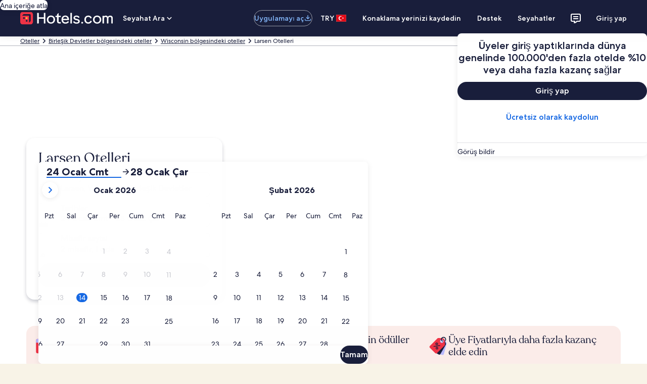

--- FILE ---
content_type: application/javascript
request_url: https://tr.hotels.com/jZOvM9/2l/CK/ff6k/354tGVBDPH/3aY9JbftEcXfw4/QCEYaQ/Gj/l6YUZ6UFUB
body_size: 163122
content:
(function(){if(typeof Array.prototype.entries!=='function'){Object.defineProperty(Array.prototype,'entries',{value:function(){var index=0;const array=this;return {next:function(){if(index<array.length){return {value:[index,array[index++]],done:false};}else{return {done:true};}},[Symbol.iterator]:function(){return this;}};},writable:true,configurable:true});}}());(function(){dg();bA3();U93();var Hf=function(fd,Xk){return fd[GL[gd]](Xk);};var gO=function(){lK=["\x6c\x65\x6e\x67\x74\x68","\x41\x72\x72\x61\x79","\x63\x6f\x6e\x73\x74\x72\x75\x63\x74\x6f\x72","\x6e\x75\x6d\x62\x65\x72"];};var AK=function(){IO=["DB8\'MB,:","\x00\f","B7$EQ4\f\tUuY:","U\f]\tT\'C","5\'DW&","9\bY\x07rC-)S","&E)\'MW`$=[1U\x07T","\bL<&EF/2","","L1:","U","Td/-M","%O\\47/9N","\x3fIE","2\b\b[\x07","uY>","~>:V[#:7\t\fY:^\vY:!NW2","\x3fH","#\vCT","NS,","N","\fY","&9\f","8H\rt_4:aT4:=\t_^\vn:$L","l","","Q2:UB","\t","\r^N3;TS2+","!+\b","C\x00","\bB.;EV/(","6)wf-Dc~c,jA","\f","gW.:\bNBBEL7:ES$&\x40\t\tR\vV","\f","U","8\'NF%1,\tX\r","Y\rX\bL/-","\nX/-Re);","\tY$^Y","RH:<E","d\r\\","_),","Ur:,Oc00\b]UOANMQ&3\x3f+\t\bQ\v\nT","R\rT","B\x00Y\v:OF/+\v(Z","\t\rPH6-NF`(\t\bIYRY8 \x00]2P\x00","\t]\x00T","CS4<\b","L","\v\bR\x077D\bO>:","\rR\x40/-\x40NE\fC<hOP&*U\rH\";","Y\rPH:","2\t","AV$-\b\b","S","IQ/","\b","S,/\b","} :u k\x00ix\v-547m0*e0{\fyh!=[\n[A6&OB1-K\x00KUi{\x07vhXBTL",";;S1\rC\fC<AU","N","&6\f","W]7","6","\tH\x07\vU\nZ5","{]\"5Gl\fV\fC","<Og0/\t8O\x07","\vU\x07E2D\x3f<H","_/1","I\\.:,H\n","2;cS0+\t4I\t^Y>,s[\'1","J><tW,:\rE*PH)O\x40\t1\f","]H(","\bc","&\r\v","\rCh5<R[%,","_\rE\fC.-",":>","","8c]\x00C2=Mm51\tL\x07","KDSH\v","U","\fH\v_","8AA>AK:\b\bR","!,\t","E7g","n:])\'T]\x00","V","\tST","!\x00",")-M]6:","!Y#8|!H/-CF","8>H\x07B\fB5","\nLE\x00I","F","\t\t","<Y\'T\bH5<","^.*M[4","5J\vPB)","y\nF","L\n_\x00","E::aF","H\t\vJ","_%2\t","\f^8r","\v","\vj\x07\vB\fB5","1T+-e\x4020","h\'!e$\t","B\r/","/7]*TX+ES4*","H*PY9-AF6\r\b]\t","5,\t","C]/4\t>\t]\x00T","2:\x07\t","\rJO+,","\'|\nH\vN<E\x40!+\t","V)1","9q\fY>:AF/-","DD#","+$UU)1$","EEC>\x3fhS.;\f\tI\x00\\X/-D\f`\b[LH8","\r7T\rT+X6*E\x40:\rY","\v]7","TT","]>>L","7\v","Y\f\rh","}nX}","^P","L)/EF","E2.T","2","G3:2","\b[\vx","R\x40>&Tw,:\r","]O>$S","DW,:\x07","T_H7","dW\x40#e","\r$S\fTY2\'N","D\r","<UH{dt`\t\t\fN","w!T","BN\x3f\'C","","IH5;I].,","^_\fYtv","n:I)!VW2\x00\r\vI\rT",">\vYE\fB5","\x3f$[\n\r\\_>","#EK5/","SNYj\vL/!VW`<:","A%19_\r","NS6\t","PD<)T]2","]\f]9\'A\x40$","E\fI","v\x070q","\v\vP\v^","8 EQ+\tHR6D<&A^","T","IH","0P\t}7)YW26\tU\r5A./I\\","B","X_","DC^",";K","|","\t^Y:$c]$:","\bL\x07U\x00I\b<A\x404","#0\r\vY#X","B","N","\tRC\x00_i","D5&E\x40\b:\t","+IF9","\t[\v\nE\x00_\v:OF/<3RT","\f^:UA4:","_\x07TB6-TW2","8\'MB,:","\':(\bNT0]\x3f)TW3","\f\x40.$","(\vJ\x07\v]\fJ3<\x00b,*\x07V2\t","\vAY","Kv7dQ><L:Q","UIwd\fl","^E>:","\t+S",")\b\bl\nE\nN:;T",":=T]&6\f","jrA8=LS4:","H/\rLW-:\b%E,\\\x00",":\"tK0:\"\n]","i!B6)I\\:H","[\v^N48E","7]B)hd[2:","{!S.0[YS\tH","a%+","BT7-","GD7IV47","","\tP\v","\bF#P\x40(","3nUJ","N\x07C\x00^3","\bJS","T","~\vx\vY","IN,-N\b","^&B","\b^-!S[\"6\f_\n_H","","\bx\rP","^%1\x07","Y\r","\';\x40\x40","&","NA4>\f/UT","c=\tYC/\'MS3","A\x40#7\tH\vT","\t7-\x40","AX)-","U","#>\fo\x07T\vD.%","/\b","/-V^","_>;U^4","W\v\t",",qTD","DW#0.5u!\\B5-NF","O\\#3\t","DS9","#C\nO:<",",-BY)+4SC~/\'RS\':","J+=d%1\t","PH(\'M[52","S\fA>","AB22!P\vY","Py\"8E","C&k\v","P\rP\t~/\'RS\':","2*\nY2PZ)!GZ4","=_B0-","[",":\x07>","T\fA","X]:<CZ)","d\x40\vT_V\nEH#8I\x40%,]=\tBI\x00Ek>*\x00\x00pmU[K_RI\vU{mf{","Y5S2D\x3f-t\x40!<\v\x00yTY2\'N","\vP\x3fD\vN","B5,","\bZP","G!1Y\nX\nC","4>\x075\nY",",-BV26\t","JA29Q","BY(","X","3&O\v\nbH>+Hz!,\b","\x40Wr=Nz:\x00)0,0k5.f","E)1\f","p]7-pS9\t","^!,","H5,O\x40","gP-p\x078L\vP\b^d<YB%b","CC\x3f;","Ey+","\x40%2\r.H\x07","D\tA,",">0EQ5+\t","\rWI","\tTK<T\x40","$Q\x07E","GW4r","$:ST\vY:<I].","\bFB\fO2$IF9<\b\x00Y","2.RS-:","Pi","l=A","E:$","\x00D\x00Y4\'TZ","rf\t$S\fTY2\'N","E\r_4\x3f","Z\x00T\'DW","8\f\b4UP\t>+E[6:","\x40/+\bR0E\x00","6","PS3,\t","H%\\\x00]:,S","+U\x402:(N\v\tE","R\rT+L6-","P","HW!;","R","\x3fHW%3","\b}_","C\x00]7)CW","\r\x00&AF))[\bX\x07$","_\x07","_H)-R","+Q\rT","oa\r)=","-R","T\tH6-NF\t;4\v","\'N~)1"];};var UO=function(){v5=["\x6c\x65\x6e\x67\x74\x68","\x41\x72\x72\x61\x79","\x63\x6f\x6e\x73\x74\x72\x75\x63\x74\x6f\x72","\x6e\x75\x6d\x62\x65\x72"];};var O4=function(tV){return +tV;};var EK=function(nv,p1){return nv<<p1;};var Bn=function(){return ["\x61\x70\x70\x6c\x79","\x66\x72\x6f\x6d\x43\x68\x61\x72\x43\x6f\x64\x65","\x53\x74\x72\x69\x6e\x67","\x63\x68\x61\x72\x43\x6f\x64\x65\x41\x74"];};var fA=function(){Hd=[];};var XX=function(){return g5.apply(this,[D7,arguments]);};var In=function rX(JX,vT){var HV=rX;while(JX!=l6){switch(JX){case Tg:{JX+=rH;K1=dO+nO*sX-Tk+BV;pK=dc*WA-gd+dO*BV;Td=dc+dO+sX*nO+BV;nc=nO+Jq*dO-W5;GO=pT*dO-Tk+KT;}break;case FH:{JX-=U9;pO=nO*sX*WA-Tk;kd=dc*gd+W5+nO+pT;Ld=gd*BV*KT;ld=BV*dO+gd;MO=Jq*W5*KT+Tk*WA;tL=sX*BV-W5*gd;}break;case UU:{MV=KT*gd*nO*Tk;Rc=pT*KT*dc+W5;q5=dO+sX*BV+W5+Jq;Yc=nO*Tk*sX+WA-BV;JX-=Q6;GT=pT+W5+BV+dO*dc;Mf=W5*nO*dc+Tk-BV;}break;case Jh:{If=KT*dO-dc*nO;vV=nO*sX+dO*pT+KT;W7=dO*KT+Jq-pT*nO;JX-=SG;cV=BV*dO-pT*nO+dc;}break;case qG:{JX-=Gw;wk=W5+sX+dO+dc*gd;qd=BV+sX*Jq*W5;Zn=dO-dc+sX+KT*Jq;wv=dO*WA+sX+pT*W5;}break;case nw:{return Kf;}break;case Z9:{gs=nO*dO-Tk-pT*KT;JX=Yw;E5=WA+sX*W5+dO-pT;hL=WA*KT*BV+dO*pT;Kc=BV+dO+W5+sX+WA;bq=dc-KT+nO*W5*gd;IA=dc*nO+dO+Tk+KT;sV=dO+KT+nO+pT*W5;vv=W5*dO-gd-sX-KT;}break;case Ag:{Vf=WA+sX*pT+nO+Jq;BP=W5*nO*KT+dO;Ul=BV*dc+W5*dO+gd;ZQ=dO*WA+dc+sX*Tk;sj=gd+nO*KT*BV;JX=jB;mF=gd*sX+BV*nO-W5;ED=dc*WA*gd*nO-sX;}break;case B7:{hS=Tk+sX*gd*BV-dO;WJ=gd*sX+KT*Tk*W5;BF=WA+sX*KT-BV-dO;Ll=dO+BV*dc+Tk+sX;Sm=gd*Jq+KT*Tk*nO;W8=dO*nO-pT-sX+dc;JX-=NG;OF=KT*sX-W5*BV;}break;case hw:{nS=WA+KT*dO-gd*dc;sQ=gd*W5+dO*pT+Tk;qS=dc*dO-pT*BV;cr=Tk+KT*dO-dc-Jq;BJ=sX-gd+nO*W5*KT;JX=m6;RW=W5+sX*BV+nO+dO;xQ=sQ-qS+cr-BJ+RW+Rt;}break;case jz:{JX-=Ux;DF=nO*sX-KT+dc*BV;Ml=BV*KT*pT+W5+sX;wj=sX+dO*W5+gd;xl=pT*gd-W5+sX*KT;k2=dc-KT+gd*dO+sX;}break;case RI:{JX+=N9;bP=dc+gd+sX+pT*dO;wM=W5+Jq*nO*KT+dc;CW=gd*sX*W5;cl=Jq+KT*W5*nO-gd;}break;case JI:{Jt=WA+nO*BV*KT-dc;OJ=dc+dO+nO*Jq*W5;qD=sX+BV*dO+dc*gd;bD=KT+nO*dO-dc*sX;Um=dc*dO-pT+nO*BV;sJ=sX*BV+gd*W5*nO;JX=AC;}break;case vE:{wN=gd+sX+BV*dO;fQ=pT+dO*W5-BV-nO;MF=gd+Tk*BV*WA*sX;Al=Jq+dO*KT+sX+gd;tP=BV*dO-pT*gd*dc;r2=dO*pT-nO-gd*sX;JX+=L3;QJ=sX*BV*gd+Jq*W5;}break;case Aw:{JX+=Kw;for(var vS=tF;bm(vS,fJ.length);++vS){NJ()[fJ[vS]]=Lt(HP(vS,Wm))?function(){return W4.apply(this,[FB,arguments]);}:function(){var BR=fJ[vS];return function(mP,D4,YJ){var hM=Ut.call(null,mP,D4,LR);NJ()[BR]=function(){return hM;};return hM;};}();}}break;case pC:{G2=sX*BV+gd*dc+WA;I2=BV*KT*Jq-pT+W5;Kj=Jq*pT+sX*BV;Fb=W5+sX+Jq*KT*dc;Gj=sX*KT-BV+nO-dc;JX-=gU;Mm=Jq*dc+WA+BV*sX;}break;case xg:{JX-=lw;ml=Tk+nO*pT+dc*KT;mm=sX*WA-W5-Tk+dO;VW=nO*BV*KT*WA+sX;Ct=Tk-nO+dO+W5*dc;H2=Jq+KT+W5+dO+nO;}break;case Sz:{qR=pT*dc*WA*KT;JX=UG;zj=pT*BV+Jq+sX*nO;j4=gd*dc+Jq*dO-sX;ON=nO*sX+BV*dc*pT;EM=Jq*Tk*dO+BV+gd;br=dc*gd*sX+Tk-KT;AQ=dO+gd*dc*Jq*BV;}break;case NE:{HR=pT*gd*nO+W5+sX;JD=sX-gd+KT*pT*Jq;JX=SB;YW=sX*KT*gd-dO*WA;IP=BV*dO-nO*W5;Nb=Tk+KT*dO+nO-Jq;UR=sX*pT*WA-BV+W5;}break;case dH:{Pt=BV*dO-nO*W5-KT;JX=Wz;lM=pT+dO*Jq*Tk+dc;kF=nO*gd*sX-dc*W5;Am=dc*sX*gd-nO-WA;gN=dO*dc+WA+Jq;GP=Tk+dO*gd+WA+KT;nr=dc*dO-Jq+pT+WA;}break;case bg:{JX+=bI;xD=Tk-nO+dc*dO-W5;Ij=dO+dc*BV*KT+Tk;Y8=dO*BV+gd*pT+nO;T8=BV*nO*dc+gd*KT;NM=Tk*pT*sX+W5+WA;wP=dc+BV*KT+dO;}break;case vx:{V2=KT*BV*pT-sX;zM=gd*sX-KT+Jq;DM=dO*KT+W5*Tk-pT;GR=Tk*WA-pT+BV*dO;QN=Jq*gd*BV;JX=EE;gt=Tk+W5*dO+BV;}break;case Vg:{wt=KT*nO*gd+Jq*dO;UW=pT-Jq*W5+dO*nO;wl=Tk+sX*nO+KT+dc;QM=BV+KT*sX+dO+WA;pQ=dO*Jq+BV+dc;Pm=nO*dO-Tk-Jq*W5;JX=hh;}break;case ZC:{FW=Jq*W5*pT*gd-WA;xJ=nO+sX*gd*BV;Cr=BV*pT*Tk+dO*KT;EN=dO*nO+pT-BV-WA;Ar=pT*BV*nO+KT+dO;Et=BV*nO+gd*sX*KT;JX=fU;}break;case Px:{lm=Jq*dc+sX+dO*BV;IS=dO-BV+sX*Tk+dc;gW=dO*WA*KT-nO*gd;Or=Tk+BV+W5*sX-KT;HW=BV+dO+KT+W5*nO;JX+=hI;EW=dO-pT+gd*sX+Jq;OM=nO*sX+pT+dc*BV;}break;case kw:{jl=W5+dc*WA*pT-Tk;JX=V7;KR=Tk+KT+Jq+dc+nO;gS=nO*Tk+Jq*pT+dc;Hr=gd+dc*W5+WA;kJ=pT-Jq+gd*nO*Tk;zJ=dc*W5+Jq*pT;}break;case A6:{V8=gd*BV*W5*Jq-Tk;Qr=nO*dc+gd*pT*Jq;RP=Jq*sX+KT+dc-W5;Bl=W5*dc*Jq-Tk+pT;WN=W5*nO*Tk*pT+WA;gj=Jq*nO+sX+KT*BV;sl=dO*dc-Tk*pT-sX;jR=dO+BV+dc*W5+gd;JX+=rH;}break;case qI:{JX=tI;while(bm(UQ,lr.length)){var DS=Hf(lr,UQ);var YM=Hf(cQ.T9,fP++);dM+=rX(rE,[KP(Dm(Wt(DS),Wt(YM)),Dm(DS,YM))]);UQ++;}}break;case Kw:{JX-=FB;zW=Jq-dc-sX+W5*dO;dl=dO+WA+KT*nO*gd;Fl=dO*nO+Tk-sX-BV;lR=gd+dO+W5+sX*nO;VN=KT*WA*dc*nO;}break;case BG:{CP=gd*KT*BV*Jq-Tk;XR=W5*Tk*dO-sX+gd;CJ=dO+gd*nO*KT+Jq;JX=IU;Z4=Jq*BV+Tk+nO*sX;}break;case R6:{tS=gd+pT*dO+WA+KT;N2=dO*pT+gd+dc+KT;Ht=gd+nO*pT*W5+BV;T2=dO*pT-dc-BV*Jq;JX-=PC;gQ=nO-gd+pT*sX+KT;tR=dO*pT-W5*Jq-WA;}break;case bC:{fF=KT*nO*dc-BV+Jq;R8=pT*nO+BV+dc*dO;JX-=Cz;zF=KT*dO-Jq*Tk-nO;OD=pT*W5*sX-Jq-KT;}break;case zw:{JX-=Vx;Ft=dO*W5-Tk*dc;}break;case M0:{E2=Jq-sX+dO*nO+KT;JX+=rC;QR=W5-BV+Jq*gd*sX;x2=nO*Tk*sX-pT+Jq;st=dc*dO+WA;}break;case VE:{GN=BV*pT*dc+KT-nO;Gl=pT-W5+BV*sX+WA;JX-=rC;bl=W5-nO+dO*BV-sX;rQ=Jq+Tk*dc+BV*dO;TW=sX*nO-W5+Tk*BV;XD=Jq*BV*W5+dO+nO;}break;case A0:{bQ=WA+nO+W5*sX-dc;Bt=nO+sX*BV+WA+dc;nF=gd+W5*BV+KT+sX;lJ=gd+KT*W5+pT+sX;JX-=gU;Dr=KT*pT+WA+sX;}break;case kU:{cM=KT*nO*dc+W5-Jq;Zm=dO*pT-dc*Tk-sX;s8=dc*sX*Tk*WA+gd;Sb=dO*dc+pT*gd;pN=BV*dc+nO+dO*KT;Zr=dc*sX*Tk+dO-BV;kt=dO+W5*nO*dc;JX=M0;}break;case EG:{bF=dO*dc-BV-gd*W5;JX=dI;DR=dO*BV+pT+Tk*W5;kQ=KT*dO-nO*sX-gd;RJ=dO*BV+dc*Tk+KT;Vl=WA+gd*dc*sX+BV;zP=nO*Jq*KT-WA-dc;}break;case rh:{AR=BV*dO-W5*WA+gd;IR=dO*pT-KT*Jq+WA;mQ=pT+dO*KT-sX-nO;JX=B0;Hl=WA*nO*dO+KT-sX;}break;case bx:{tW=Jq*dc*sX+BV-KT;HJ=dO*W5-nO-gd-Tk;JX+=SU;rD=pT+KT*gd*sX-nO;mt=dc-nO+KT*dO-Jq;Rl=dO*WA*dc-nO-KT;Dl=W5*dO-dc-Jq-BV;}break;case ph:{cR=BV+dO*KT+W5+dc;JX=C9;El=BV*nO*KT+W5*WA;J4=Tk*KT*pT*BV-Jq;RF=pT*gd*BV*WA*Jq;}break;case fH:{JX=M3;Xt=dc*Tk-W5+Jq*dO;LN=dO*pT+KT*W5+WA;lW=gd*KT+sX*BV;xR=dc*Jq*gd+W5;ft=dc-W5-dO+sX*KT;gP=nO*W5+KT+dc*dO;MP=pT*BV+KT+sX;Aj=KT*dO-W5-Jq-sX;}break;case Pg:{JX-=n3;N8=dc*pT*W5*Jq+BV;cF=sX*W5+dO*pT-Tk;ZN=KT+dO*gd-BV-dc;TR=gd*dO-pT*Tk+dc;XP=KT*sX+Jq-gd+Tk;fN=pT+KT*sX-Tk;}break;case NH:{Xl=dO+W5*KT*nO+pT;jM=Jq*BV+dO+nO*sX;rP=sX*dc-dO+Jq-pT;n2=dO*pT*WA+KT+sX;vl=Jq+dc*KT*Tk;jr=nO+KT+W5*dO+gd;JX-=mG;J2=dO-Jq+nO*gd+W5;lt=KT*Tk+nO+Jq+dO;}break;case kx:{JX+=q0;zN=dc*pT-nO+BV*dO;Sl=W5*dO+pT*gd;GS=Jq*dO*Tk-WA-sX;dr=pT*dO+W5*BV*Jq;P2=nO-sX*Tk+W5*dO;}break;case Ph:{N4=pT+WA+dO*W5+dc;rl=KT*dO-sX+Jq+W5;St=Tk*gd*nO*W5+pT;JX-=v6;rF=BV+dO*W5-sX;}break;case AC:{cj=BV*dO+nO-Jq-KT;wR=Jq+KT*dO+pT+W5;z8=BV-pT-Tk+W5*dO;VR=gd*sX*nO+dc+Tk;JX=t3;}break;case Lw:{rJ=dc*BV+dO*gd+pT;JX=Zg;c2=nO*KT-Tk+dc*dO;K8=sX*pT+dc*dO+BV;Bb=sX-pT+Jq*nO*KT;WF=dO+gd+W5*KT*dc;hW=dc+gd*sX*nO+WA;}break;case T:{Gt=Jq-WA-dc+nO+KT;JX=kw;Il=nO+pT;Ob=nO+Jq+dc-Tk+gd;xb=pT*dc*WA-BV;}break;case EB:{JX=SG;Mb=Jq*dO+pT-BV+gd;NN=KT+sX+dO*dc*WA;qN=gd+Tk+Jq+dO*W5;kR=W5*WA*dO-sX*Jq;SS=pT+dO*BV-Tk*nO;b8=W5*KT*nO+pT*Jq;Fr=sX*pT*gd-Jq*dc;}break;case X7:{mW=dO*KT+dc+BV-pT;km=W5*nO+Jq+dO*KT;LW=dO*Jq+W5*gd-BV;m8=nO*dO+W5-sX+WA;DN=dO*Jq+gd+dc+sX;PS=W5*dO+Tk+KT;JX=WC;}break;case cH:{PW=dO*dc+nO+pT;JX=VE;RM=dO+gd*KT*pT-WA;Ej=dO+pT*KT*gd;S8=Tk*Jq*sX;zm=nO+KT*sX-pT*dc;}break;case Yw:{JF=sX+pT+gd+KT*dO;JX=sC;RD=nO-Tk+dO+KT+sX;TP=nO+sX+dO*KT+BV;TJ=sX*W5-Tk*dc;cS=Tk-Jq+dO+KT*pT;}break;case FU:{JX=Lz;nJ=dc+pT*KT*Jq-BV;PR=KT*dc*Jq-sX;P8=BV+Tk*dc+sX*pT;q2=dc*KT+W5*sX-pT;ll=KT*sX-Jq-nO*dc;Yr=BV*Jq*dc*WA;}break;case jB:{JX=Jh;hP=Jq+dO-gd+KT*sX;hj=KT*sX+pT*W5;KW=dO*WA+nO*pT*W5;Vt=gd+W5*dO-Tk;}break;case vC:{dR=W5+dc*gd+nO-pT;A2=nO-Tk+W5*dc+sX;FS=BV*pT-nO+sX+dc;m2=dc+KT+pT-gd+Jq;JX=Xz;fM=sX*Tk+nO-Jq*pT;qr=KT-WA+Tk*sX+gd;}break;case zE:{QQ=Jq+W5+dc*sX+gd;JX=vz;fb=sX*pT*BV-dO*nO;QW=dO*pT-WA-sX-KT;P4=pT+sX*dc*gd+KT;AD=Tk+BV*gd*W5*Jq;OW=Tk*sX+gd+dO+dc;}break;case LE:{JX+=hw;return g5(rC,[Tm]);}break;case Ox:{ZS=dO*BV+gd+W5*dc;JX+=Tg;GF=pT*BV*gd*Jq-dc;hR=sX*BV*gd+KT;vD=KT*dO-Tk+WA;Em=Jq*sX*gd+WA-BV;}break;case EE:{bN=pT*BV+dc+sX+nO;Cj=BV*Jq*gd+W5;Kb=W5-WA+Tk-Jq+dO;JX=fx;Sr=pT+Jq+Tk+dO-BV;p8=pT+WA+Jq*sX*W5;}break;case C9:{FN=dO*KT+Jq+sX+nO;l2=dO*dc-Tk-KT+nO;JR=BV+Tk*sX*dc-gd;KM=dO*dc+KT*BV+gd;jJ=dO*KT-W5*nO+WA;LM=WA+dO*gd+pT*KT;JX=BH;}break;case V0:{fR=KT*Jq-dc+sX*pT;QF=BV+nO*dO-KT+WA;VF=nO+sX*KT+pT+dO;ht=KT+pT*sX;CS=Jq+sX+KT*dO*WA;dS=KT*dO+pT*dc+nO;pF=KT+W5*WA+Jq*nO;JX+=QC;}break;case Lh:{HF=BV*dO+pT+W5*gd;xj=sX+dO*KT-Jq-nO;PQ=BV+KT*dO-WA-sX;BD=dc*dO+Jq*WA*KT;JX-=Z;DW=W5*nO+BV*dO*WA;c8=WA*dO*BV-KT*Tk;}break;case Ax:{AW=pT*dO+sX+BV*Jq;Wr=sX*W5*pT-dc;kj=WA*dc*sX*Jq+Tk;AS=KT*sX+Tk+W5*Jq;pM=dc*BV+dO*W5-Jq;F4=dc+sX+WA+dO*W5;JX-=RE;bS=gd+dO*BV-Tk-WA;}break;case nB:{JX=l6;return nj;}break;case BH:{tJ=BV*pT+dc*dO+KT;zl=sX*gd*Jq+dO*WA;Cm=Jq*BV+KT*dO-nO;JX=ZH;HS=BV*dO-pT*W5*Tk;SJ=dO*KT+BV-sX*Tk;Xj=nO+sX*dc*WA+KT;O2=sX*BV-pT+nO-KT;vN=dc*WA*dO;}break;case Gw:{kl=W5*WA*dc*nO;EF=dO*BV-sX*gd+KT;ER=WA*dO*Tk+KT*W5;JX=x7;zt=Jq+dO*W5-BV-gd;gM=sX+BV*gd*KT-Tk;Q4=nO+W5*BV+pT*sX;}break;case f0:{kM=gd*BV+sX*KT+dO;JX-=xh;hD=Tk+dO*KT+WA+Jq;pJ=pT*dO-gd-KT-sX;l4=dc*BV*KT+gd*sX;HM=W5+BV*dO-dc*nO;E8=dc+KT*sX-BV+gd;}break;case lw:{ZD=dO-W5+KT*pT*BV;JX=cB;pt=dO*Tk+BV*sX-W5;Jr=sX+KT*dO-Jq;Hj=dO+gd*sX*W5;Y2=dO+sX*nO-BV+KT;}break;case Rg:{JX+=Oh;JM=Tk+dO*pT+nO+KT;XW=pT*W5*dc-WA;ZP=dc*dO+gd+sX*Jq;FR=WA+BV*dc*Jq;xr=KT*nO+W5*dO*WA;NQ=W5+dO*Tk;}break;case f7:{JX=A0;NP=sX-KT+BV*dO;RS=KT+Jq*pT+dO*BV;YQ=dO+pT*WA*gd*BV;xm=W5*WA+dO+BV*sX;CQ=dO*dc+Jq+W5;rr=dc*dO+KT*Jq+sX;}break;case E:{W5=Tk*Jq*WA-gd;pT=W5-gd+Jq;JX-=TB;dc=pT-W5+gd+Jq-WA;KT=dc+Tk;Yb=gd*KT*pT*W5;BV=dc-pT+gd+W5-WA;Q8=KT+BV+pT-gd+dc;}break;case tB:{if(rR(typeof SF,nW[gd])){SF=L8;}var nj=lP([],[]);LP=HP(CD,tt[HP(tt.length,WA)]);JX=YG;}break;case cB:{FJ=pT*nO*Tk*Jq-KT;JX-=f9;xF=pT+sX+Jq*dO+gd;Ur=Tk*KT+pT*dO+W5;sM=gd-pT+dO*dc+sX;f8=dc*Jq*W5*pT-WA;wF=WA+dc*nO*KT+BV;}break;case Sw:{JX+=Q9;jN=dO+dc+KT*gd*BV;ZM=dc*Jq*KT+nO*sX;W2=Jq-sX+pT*dO+WA;gl=WA+sX*Jq*pT-nO;bt=dc*W5+BV*dO+sX;nN=dO*W5+Jq-sX+Tk;db=Jq+sX*Tk*nO;}break;case UG:{ql=dO*KT*WA-pT*BV;Xr=pT-dc+Jq*sX*W5;nP=sX+pT*dO+BV*Tk;JX=Q0;Mt=dO+dc*nO*BV+gd;mD=dc*Tk+BV*dO-sX;}break;case Ix:{LQ=dO*dc-W5+sX-Tk;CM=BV+Jq*pT*sX+dc;JX+=tE;MM=Jq*Tk+BV*dc*KT;OR=nO+KT*dc*pT-Tk;KJ=KT*dO-Jq+Tk*BV;}break;case hh:{XN=nO*dO-Jq-gd-BV;Lj=dc*dO-pT+KT*Tk;JX+=Mx;O8=nO*dO-sX*BV-KT;d8=dO*dc-Tk-KT;Dt=dO*dc+Jq-Tk*sX;}break;case z0:{JX-=nz;Tt=Jq+KT+BV+nO+sX;Wb=nO+Tk+gd*dc-KT;pR=KT+gd+nO-WA-dc;Kt=Tk+sX+KT;j8=nO*WA-W5+BV*Tk;AF=pT+gd-KT+Jq*W5;}break;case fU:{JX+=AE;CR=pT*dc*nO+KT+dO;TS=WA+W5*KT*nO-dO;jm=nO*BV*dc+sX+gd;nR=pT*WA+dc+dO*W5;Hb=dO*dc-Tk-sX*W5;Gr=dO*pT-KT*BV-Tk;}break;case MG:{tQ=dO*pT-BV+Jq*W5;pW=sX*Tk+gd*nO*KT;FQ=nO*sX*Tk-pT;VS=dO*W5-Tk-dc-sX;pj=sX*dc*Jq*WA+KT;IJ=gd*Tk*sX*W5-pT;tb=sX+dO*KT+BV+W5;xt=sX+dO*KT+gd;JX-=EH;}break;case th:{SR=W5+nO*dO+dc-sX;IN=BV*dO+Tk*KT-nO;nt=Jq+pT*dO+nO;AM=W5*dO-Jq-KT-BV;bM=nO*sX+KT*gd*pT;Er=pT*dO+BV+gd*KT;jP=Tk*nO*sX-pT-Jq;kW=KT*sX+pT*dO-WA;JX=Lh;}break;case A7:{if(bm(qF,KN.length)){do{var WW=Hf(KN,qF);var Bj=Hf(XX.K6,Nl++);Kf+=rX(rE,[KP(Dm(Wt(WW),Wt(Bj)),Dm(WW,Bj))]);qF++;}while(bm(qF,KN.length));}JX=nw;}break;case LI:{KD=WA*BV*sX+W5+Tk;ct=KT*sX-gd*dc-Jq;A8=gd+KT*pT*W5;WM=sX*Jq*W5-WA+gd;DD=dO*dc-Tk-KT*gd;UJ=KT+BV*sX*Tk;JX=WU;LJ=Tk*Jq*sX+nO;}break;case hE:{Tb=sX*BV+nO-Tk-gd;lQ=WA*pT*KT*dc-dO;MJ=W5+dc*Jq*sX+KT;hF=gd+dO*KT+BV*W5;JX=k6;xN=dc*W5*BV*Tk;Qb=sX*Jq+WA-BV-W5;mS=sX*Tk+dO+nO*pT;Gb=sX+KT+BV*Tk*W5;}break;case WE:{EJ=dO*WA*dc-nO;JX+=T;BQ=KT+BV*gd*dc*W5;WR=BV+dO*W5-gd+sX;h8=KT-Jq*nO+dO*dc;bR=Jq+Tk*KT*dc*W5;}break;case CC:{vR=dO*BV-W5-WA-nO;sR=Tk*sX*dc-WA;PP=BV*dO-gd-sX+dc;Wl=BV+dc*Jq*KT*gd;JX+=TI;C8=gd*sX*KT-Jq-Tk;Vr=W5*dO-pT-nO+gd;hJ=W5*nO*KT-Jq;YN=KT*Tk+dc*BV*nO;}break;case wG:{JN=dc+dO-KT+Tk+sX;ZW=sX+dO+nO-BV-WA;cP=KT*gd*Jq*BV;JX=XC;GD=gd*KT+dO+dc+WA;hl=dO*BV-KT*dc;mR=WA-Tk-BV+dO*Jq;}break;case N6:{Lm=dO*pT+Tk+sX+W5;lD=W5-pT+sX+dO*Jq;Tr=gd*BV*dc*pT-sX;vb=pT-gd+W5*sX*Tk;JX-=TC;ZF=dc*BV+Jq+dO*pT;v8=gd+pT*dO-nO;}break;case E7:{IQ=pT*Tk+Jq+gd+dO;AN=pT+dc*Tk+sX*KT;Bm=sX-Tk+nO*KT+dO;JX-=RC;wb=nO+dO*pT-dc+sX;}break;case IU:{TF=sX*WA+dO*Jq;RN=nO*dO-KT;Yl=BV*Jq*sX-pT-dO;Cl=dO*nO-Jq*dc-BV;dJ=pT*dO-gd*Jq;rt=dO*BV+Tk*gd-sX;Z8=BV+sX+dc+dO*pT;JX=VG;rN=Jq*gd*sX;}break;case xI:{EP=gd+Jq*dO-sX+pT;Uj=dc*gd+Tk*dO+sX;JX=E7;TQ=Jq+pT*BV*KT-nO;Lr=BV*WA*W5*KT*Tk;}break;case h9:{Rm=pT+gd*BV*Jq-dc;sW=dO*gd-BV+Jq*nO;JX=R6;Z2=BV*pT+W5*dO;PF=Jq-WA+KT*pT;}break;case I9:{F8=BV+sX+dO+gd+nO;GW=WA+BV*pT*gd*W5;sb=pT+dO-gd+BV+nO;JX-=Qg;gr=nO*Jq*Tk-gd*BV;}break;case XH:{XS=sX*Jq-W5+gd+BV;f2=Tk-WA+nO*Jq*pT;NR=sX+pT*WA+dO;rm=Jq*BV+KT*pT*Tk;wW=dO*pT-WA-dc*BV;wQ=W5*nO*WA+dO-KT;SQ=gd*WA-BV+pT*sX;JX=A6;}break;case dz:{WS=dO*Jq-W5-WA-sX;BM=KT*nO*gd+dO*WA;lF=pT+dO-Jq+W5;Yt=BV-Jq+dO-WA;JX-=ZU;M4=sX*Tk*Jq*gd*WA;Kl=BV+dc*sX+KT+W5;}break;case ZH:{vj=dc*dO-gd*BV+Tk;pm=KT*dO-pT*BV+dc;WQ=gd*dO+pT+WA+Tk;hr=dO*pT+dc*W5-Tk;cJ=dO*BV-dc-Tk*gd;jW=pT+W5+gd+BV*dO;r8=pT*dO*WA+nO+W5;JX=Px;ES=W5*nO*gd+dc*Tk;}break;case m6:{AP=WA*dO*BV-nO*Tk;QD=dO*dc-gd+W5-Jq;j2=BV+dc*dO+sX+gd;xP=Tk-dc*WA+nO*dO;gD=gd*sX*nO+Tk*WA;nb=nO*Jq-BV+dO*W5;Kr=gd*KT+dc*dO+WA;JX+=qw;}break;case I:{jF=KT-nO*dc+pT*dO;JX+=jw;mb=gd+nO*W5*dc;TN=dO*pT+BV-dc*Tk;YD=sX*pT*gd-KT;TM=nO*sX-dc+WA-Tk;VJ=W5+KT*nO*pT-gd;Qt=nO+sX*KT*WA-W5;XF=dc*W5*KT-nO-Tk;}break;case cI:{MQ=dO-sX+dc*BV*W5;Oj=dc+Jq+dO+pT+WA;dP=dO*KT-pT-gd*W5;JX=X0;XQ=dO*pT+BV*KT*Jq;}break;case II:{JX+=xB;Nr=W5*BV*KT+gd;TD=Jq-gd-WA+nO*sX;jQ=WA*dO*W5+dc+nO;It=WA+W5*BV*pT+nO;C2=W5*dO+KT-nO*pT;}break;case Mz:{VM=Tk+sX*W5*gd;FP=dO*WA+dc+Jq-gd;bJ=dc-KT+nO+WA+dO;wJ=dO*W5+nO-BV+Jq;qM=sX-WA+BV+dc*nO;Mr=sX*W5+dc*dO;JX=gH;}break;case PE:{ZR=Jq+WA-Tk+dO*KT;Vb=BV*dO+W5*gd-pT;IM=W5+WA+Tk*Jq*dO;SN=nO*KT*Jq+pT+dO;mJ=dO*dc+pT+W5*sX;Vj=W5+BV+pT*sX*Jq;JX+=C7;}break;case I0:{UM=nO*W5-gd+sX+dO;BW=Jq*dO+W5*Tk+WA;hm=BV*dO-nO*gd*WA;LF=pT+dc+dO+sX*KT;Ab=dc*gd*nO+pT-BV;Lb=dc+KT+sX*W5*Tk;JX-=AC;}break;case b0:{Tl=dc*dO-Tk*pT-Jq;kb=gd*sX+WA+BV*Tk;JS=dO*pT+nO-WA;nl=W5*gd*dc+BV+Jq;JX+=jh;}break;case mB:{JX-=r0;SM=dO*KT-sX+W5;Db=pT+BV-sX+KT*dO;L2=sX*BV+gd+dO-WA;WD=WA*W5*KT+nO*sX;KQ=nO*KT*pT-sX-Tk;IW=dO*gd+KT*WA-W5;}break;case KE:{I8=sX*dc+pT*KT-Jq;JX=pC;Y4=Jq*BV*KT-W5;vM=BV+pT+nO*KT*gd;vt=gd*dc*WA+sX*BV;}break;case tI:{return dM;}break;case Zg:{GM=pT+W5*dO-Jq-sX;ZJ=Tk*Jq*dc*nO+BV;JX=Og;gm=BV+dO*W5;PN=dO*dc-KT-W5-gd;cN=W5*KT*pT*Tk+sX;kP=Tk*dc*sX+nO;JQ=sX-gd+WA+dO*KT;Cb=dc*dO-nO*KT-sX;}break;case WU:{vF=WA-pT+BV*dc*W5;dj=dc+gd+Tk+sX*BV;Rb=Tk*KT*BV+sX+dO;JX=KE;X8=dc+Tk*dO+KT*BV;F2=W5*dc*Tk*nO-gd;}break;case jU:{Gm=BV-Jq+dO*gd+nO;sm=dO*Tk*gd-WA;fl=Tk+sX+dc*BV-nO;qQ=nO*W5*Tk+dc-BV;qJ=nO-pT+KT*BV-gd;q8=sX+nO+Tk+BV*dO;Pl=sX*gd*KT-WA;cb=pT+sX*WA*BV*Tk;JX=f0;}break;case X0:{nM=BV-pT+sX*dc+Jq;zr=dc*dO-W5-WA-KT;vQ=zr+MO;Ym=gd*dc*sX+Jq*W5;EQ=Jq-WA+BV*dO-nO;qW=WA-nO+dO*KT-W5;JX+=I7;}break;case t3:{qP=Tk+dc*Jq*KT+dO;M2=dc*Tk*sX-KT*pT;vm=sX*Tk+gd+dO*BV;x8=gd*pT*sX-BV*Jq;JX-=hH;Eb=dO*gd-Tk+nO*sX;tl=sX*nO*Jq-dO*W5;}break;case Q0:{tm=dO*BV-sX-W5*gd;MN=BV*nO*KT+dO+sX;JX=lw;Ot=sX+W5+BV+dO*dc;jD=KT*dO-Tk*sX;mr=pT*dO-nO-dc+BV;kN=Tk-WA-dc+dO*BV;JP=W5*gd+nO*BV*dc;pb=KT+nO+dc+dO*BV;}break;case r9:{OP=nO*Tk*BV*pT-WA;dQ=pT-dO+sX*Jq*BV;JX-=p9;pD=dc*dO-WA+KT-sX;DQ=Jq-Tk+KT*dO-BV;Zt=KT*dO-W5*pT-Jq;Ql=sX*W5-BV+gd*dO;QP=W5*dO+Jq+pT-sX;}break;case V7:{PM=WA+sX+BV*Tk-dc;mM=gd*KT+sX+WA+BV;lN=BV+sX+dc+Tk*WA;bb=WA*gd-Jq+BV*dc;JX+=Jx;}break;case GU:{BN=Tk*sX-BV-nO;YF=W5*dc*Tk-gd;MR=Tk+pT*WA*KT+dc;JX=vC;lS=Tk*BV+KT+W5*gd;w2=Tk-pT+WA+BV*Jq;Om=nO*W5+Tk*BV;}break;case UH:{AJ=Tk+sX*pT+gd;JX+=S0;D8=pT*sX+Tk*WA+Jq;XJ=Jq+pT*W5*dc-BV;D2=W5*Jq+dO*dc+Tk;KF=dO*KT-Tk*pT+sX;xW=WA+gd*nO+dO*BV;n8=dO*KT-gd*WA-BV;}break;case Q3:{Qm=sX*Jq+BV+dO-Tk;rW=dc+sX+dO*Tk-WA;KS=BV+dO+sX*Jq;Jm=WA*Tk+KT+dc*sX;JX-=JE;qm=dO*pT+BV*Jq;}break;case tH:{JJ=sX+gd+dO*pT+WA;G8=nO*sX+KT-WA;JX=UH;gF=W5*Tk*dO-dc-pT;tD=BV*pT*Jq+Tk;vJ=pT*sX-Jq+dc-W5;X2=Jq*Tk-BV+pT*sX;J8=nO-BV+gd*Tk*sX;hN=W5+BV*Jq*gd+dO;}break;case D0:{gb=nO+Tk*KT+dc;JX=zU;Wm=Jq-BV+W5+Tk+KT;ND=gd*W5-Tk;qt=sX+KT+Jq-W5+pT;}break;case Hw:{DP=WA*Jq*pT*W5*gd;R4=Jq*dO-sX-KT-WA;rS=BV+dO*dc+gd-W5;At=sX*W5*Jq-gd;kS=pT*BV*dc+Tk*nO;YS=nO*W5*KT*WA+pT;Xm=KT*BV*W5-nO-WA;RQ=KT+pT*dO-Jq;JX=g0;}break;case k6:{Rr=dO*nO-dc;FD=BV*Tk*sX+W5-gd;zR=BV*dO-KT+W5*sX;Rt=dO*Tk+dc+Jq-KT;gJ=nO*WA+W5*pT*KT;wm=gd+pT*W5*Jq;JX=xg;cD=BV*KT*Jq+WA;jb=dO-BV+gd*KT+W5;}break;case W0:{JX+=kB;var cW=Br[qb];var zQ=HP(cW.length,WA);if(hQ(zQ,tF)){do{var Nt=CF(HP(lP(zQ,UP),tt[HP(tt.length,WA)]),LS.length);var tr=Hf(cW,zQ);var jS=Hf(LS,Nt);gR+=rX(rE,[KP(Dm(Wt(tr),Wt(jS)),Dm(tr,jS))]);zQ--;}while(hQ(zQ,tF));}}break;case B0:{fS=KT+dc-BV+pT*dO;kr=dc*Jq*W5+sX*BV;HQ=dO*pT-sX+nO*BV;JX=CC;xS=Jq*KT*gd*W5-sX;}break;case j9:{OQ=BV*dO-Tk*pT+dc;JW=dc+KT+sX*BV*Tk;FF=KT*dO-dc-Tk+Jq;fm=BV*W5*Jq*WA*pT;HN=dO*BV-sX+KT;JX-=n3;fW=gd*sX*pT+dc-Jq;}break;case dw:{Pr=Jq-KT-W5+nO*BV;nD=dc+Tk+KT+BV;JX-=th;B2=nO*sX*gd;U8=nO*Tk*BV-pT+sX;}break;case bw:{sD=dc*dO+pT*BV+nO;JX=lI;sN=dO*KT-pT-Tk;PD=sX*W5*gd+BV*dc;zD=nO+Jq+sX*dc*gd;}break;case rg:{CN=KT+dO*BV+pT;l8=dO*Jq+W5-pT*nO;Q2=WA*dO+sX*nO;US=Jq*Tk*pT+KT*dO;dN=KT*dO+dc*Jq+Tk;mN=Tk*nO*WA+dO*Jq;JX+=CI;}break;case SG:{xM=KT*dO-nO+WA-dc;BS=KT*dO-Jq+dc+nO;dD=dO*pT+dc*Tk-sX;YP=dO-Tk-KT+sX*nO;jt=Tk*gd+Jq*dO+nO;JX=PE;g2=BV-nO+dO*dc+sX;wD=WA*KT*dO+pT+nO;PJ=KT+dO*Jq+dc*Tk;}break;case Tz:{pr=dc+dO*pT-Jq-sX;Km=dc*nO*BV-WA+Jq;Jb=dO*Jq-dc+sX-KT;GQ=dc*W5*BV+sX*nO;JX=AB;}break;case U:{NF=gd+dO*pT-W5;Ib=BV*gd*Jq*nO+W5;YR=Jq*dO-gd+pT;S2=gd-Jq-KT+dO*BV;JX-=Og;M8=Jq*dO*WA+BV*pT;wr=WA*dO*pT+sX+BV;Ol=BV*sX*Tk-KT-Jq;VD=pT-BV+KT*nO+dO;}break;case Xz:{SP=gd+W5-Jq+nO*BV;NW=dc+pT*BV+gd*KT;UF=gd+Jq+sX+BV*W5;VQ=KT*Tk*gd+BV*Jq;Zl=Jq+Tk*KT+nO-dc;vr=Tk+KT+Jq*dc-gd;DJ=pT+nO*dc+gd;JX-=D3;ID=dc*nO-KT*Tk+BV;}break;case fx:{Jl=W5*BV-sX-Tk+dO;vP=dO+dc*WA*pT*nO;sr=pT*dO-Jq*W5*WA;JX+=pH;rb=dO-W5+Jq-gd+nO;}break;case O0:{fr=dO*dc-pT-BV+W5;LD=KT*dO;Nm=BV*dO-W5*sX-pT;MS=gd+W5*BV*Jq*pT;JX=fB;cm=dO+KT+pT*sX*Jq;HD=gd*pT+KT+dO*BV;}break;case Eh:{m4=Jq*pT*sX*WA-dc;SW=sX+dO*Jq+dc*BV;MD=dO*BV-dc+sX*W5;WP=W5*KT*gd+pT*BV;GJ=KT+dc+W5*sX+gd;JX+=zE;g8=BV+nO+Tk+W5*sX;hb=BV*W5*Jq-dc+sX;Zb=BV*dO+WA-sX-dc;}break;case Lz:{JX=Q3;Fm=dO*gd-W5+sX-Tk;MW=pT*BV+nO*KT*Tk;wS=Jq-Tk+sX*dc-gd;NS=sX*dc+KT-W5-Tk;SD=Tk+nO*BV*gd-dc;OS=gd*dO-Jq*BV*Tk;}break;case U9:{VP=sX+Tk*nO*BV*Jq;k8=dc+Jq+KT*dO-WA;lb=W5+dc*dO+BV*KT;s2=nO+WA+sX*Jq*dc;R2=dO*BV+W5*nO+dc;JX+=Tx;FM=dO*W5+KT*gd-Jq;tM=KT*dO-sX-Jq-dc;}break;case H0:{QS=dc*dO+WA-pT-gd;RR=dO*BV+WA+pT*gd;JX+=Xw;tN=KT*Tk+dc*dO+sX;sF=KT*BV*pT-dc;K2=pT*dO-dc*Jq-WA;}break;case OU:{kD=Tk*Jq*dO-gd-BV;JX-=hh;Hm=KT*dO-gd*W5-nO;b4=sX*BV+KT-nO+W5;Vm=dc-W5+KT*dO;}break;case hU:{dW=dc*KT*W5*gd-Jq;JX-=KB;sS=KT+nO-Jq+dO*dc;Xb=dO*BV-gd-pT*dc;zb=dc*Jq+pT*dO-nO;UD=nO*Tk*pT*WA*W5;}break;case A3:{nQ=BV*dO-nO-dc-Jq;H8=Jq+dO-pT+nO*BV;rM=dO*dc+Tk*KT+pT;JX=h9;vW=nO*dO-gd*WA*Jq;Ir=KT*pT*nO+BV-WA;zS=gd+nO+BV+sX*dc;IF=Tk-pT+KT*BV;}break;case VG:{XM=sX+nO-pT+dO*BV;bW=W5+dO*KT-dc;Im=nO*sX*gd-Tk+WA;pS=dO+W5*pT*nO-sX;JX-=PU;sP=BV*dO+pT*dc+Jq;dF=sX*Tk*pT-WA;fD=pT+Jq*dO-Tk*BV;}break;case Qw:{z2=Jq*WA+KT*dO+dc;t8=gd+sX*BV-Jq;U2=tP+r2-QJ+z2-t8-fM;pP=nO*W5+dO+dc*sX;JX=Eh;B8=pT*dO+BV*dc;Ub=dc+W5+KT*dO+sX;}break;case zU:{p2=dc*gd+Tk*nO+BV;Pb=sX-Tk+dc*gd-pT;JX-=Vx;nm=dc*gd+BV+Jq-Tk;UN=nO+W5+Jq+sX+pT;Uwz=sX+WA-KT+BV*Tk;l6z=gd*Jq-Tk+WA;m3z=WA+Jq+Tk+W5+pT;f0z=pT*BV-dc-Tk-WA;}break;case QH:{JX=V0;O0z=dc*pT*Tk-KT*WA;I0z=dc+nO+dO*W5+Jq;x0z=sX*KT-nO+gd*dc;Kwz=dc*dO+sX+W5;CIz=dc*dO-gd*Jq*Tk;}break;case WC:{cgz=sX*Tk*BV+gd-dc;JX+=jh;NIz=nO+KT*dc*pT-gd;XIz=sX*nO+W5+Jq+gd;qwz=pT*dO+gd+KT+sX;GEz=nO*sX+KT+dO;}break;case AB:{KY=sX+dO*KT-nO*W5;cY=pT*dO-Jq+gd-dc;JX=bg;sHz=dO+nO*sX-W5-WA;Axz=W5+dc+nO+dO*pT;Spz=KT+dc+pT*dO*WA;JBz=pT+sX*KT+gd*W5;bzz=WA*sX*nO*Tk-KT;}break;case YG:{JX-=sg;while(QCz(H3z,tF)){if(dCz(KZ[nW[Tk]],SH[nW[WA]])&&hQ(KZ,SF[nW[tF]])){if(hUz(SF,L8)){nj+=rX(rE,[LP]);}return nj;}if(rR(KZ[nW[Tk]],SH[nW[WA]])){var P0z=Egz[SF[KZ[tF]][tF]];var Cwz=rX(PC,[KZ[WA],H3z,P0z,lP(LP,tt[HP(tt.length,WA)])]);nj+=Cwz;KZ=KZ[tF];H3z-=W4(Ox,[Cwz]);}else if(rR(SF[KZ][nW[Tk]],SH[nW[WA]])){var P0z=Egz[SF[KZ][tF]];var Cwz=rX(PC,[tF,H3z,P0z,lP(LP,tt[HP(tt.length,WA)])]);nj+=Cwz;H3z-=W4(Ox,[Cwz]);}else{nj+=rX(rE,[LP]);LP+=SF[KZ];--H3z;};++KZ;}}break;case p7:{EY=sX*Tk*gd+KT+nO;dHz=Jq*sX+BV*dO;JX-=CC;B0z=dO*Tk-W5*pT;DEz=nO+W5*sX+Jq-BV;A6z=W5-gd+nO*dc+dO;m0z=dO-Tk*nO+sX*Jq;}break;case gB:{Kgz=W5+Tk*gd+KT*BV;qIz=WA*BV+W5*nO+sX;YZ=dc*Tk*pT-Jq-BV;xhz=BV+Tk*sX;hCz=Jq*pT+dc*W5+Tk;JX-=n3;jBz=BV*nO-W5-Jq;}break;case sH:{Xhz=pT*dO-nO-sX-BV;Oxz=sX*KT+pT+BV+Jq;U9z=sX*nO-pT;hgz=KT*sX+WA;MIz=pT*sX*W5-KT;KUz=sX+dO*Tk+dc-KT;m6z=dO+WA-Tk+pT*sX;JX=f7;}break;case gH:{swz=Jq-sX+dc*Tk*nO;JX=b0;Nwz=Jq-pT+Tk*dc+dO;YEz=dO+dc+KT+gd-pT;vwz=KT+dO-pT+nO+WA;OUz=W5+dO+WA+KT;fUz=sX*dc+Jq-gd;}break;case x7:{pZ=BV+dc*KT*Jq-W5;dBz=dc*gd*Tk+sX*KT;bhz=BV*sX+W5+dO*dc;wzz=nO*W5+BV+sX*pT;JX=cH;}break;case M3:{jhz=dc+Jq*pT*BV*W5;gIz=KT*gd*WA+sX*Tk;LUz=Jq+sX*gd+BV*KT;JX+=kx;tj=pT+BV*sX-KT-gd;SZ=Jq*BV+Tk*pT*sX;dUz=BV*KT*dc-dO+sX;}break;case j3:{PUz=pT*dO-KT-nO-dc;x9z=BV+WA+gd*sX*W5;JUz=dc-pT*KT+dO*nO;fZ=dc*Jq+nO*KT*BV;HEz=pT-W5+dO*Jq+sX;JX+=JU;Lhz=dO+gd+nO*dc*KT;}break;case Og:{JX+=GC;sBz=W5*pT*sX-KT*Tk;nEz=dO*W5+BV-dc-Tk;Wwz=W5*dO*WA-Jq-sX;xUz=sX-Tk+KT*dc*BV;pHz=sX*pT*gd+BV;qhz=W5+nO*sX-WA+pT;BBz=Jq+sX*nO*Tk-dO;h0z=BV*nO+pT+dO*W5;}break;case cx:{while(hQ(w0z,tF)){var xzz=CF(HP(lP(w0z,N3z),tt[HP(tt.length,WA)]),Y6z.length);var Pgz=Hf(TIz,w0z);var KHz=Hf(Y6z,xzz);Tm+=rX(rE,[Dm(KP(Wt(Pgz),KHz),KP(Wt(KHz),Pgz))]);w0z--;}JX-=px;}break;case vz:{LIz=Jq*gd+W5+dc*dO;E6z=KT*BV-pT*Jq+W5;XZ=pT+gd*nO*KT*Tk;JX=xI;Nj=BV*dO-pT-sX*gd;mj=sX*pT+BV-nO+dO;TUz=W5*pT*KT-Tk-WA;}break;case k9:{zUz=Jq*dc+dO*KT-nO;I9z=dc*dO+Jq-pT-W5;XBz=pT*gd*BV+W5*dO;V0z=KT+dO*BV+sX+W5;CCz=dO*dc+BV+W5-Tk;JX=OU;NEz=sX*BV+WA+dO*W5;}break;case Cx:{JX-=dU;R0z=dO*W5+KT-BV+Tk;pCz=sX-pT+KT*WA*dO;FZ=nO+WA+sX*KT+W5;VBz=dO*Jq*WA+KT*gd;ZHz=nO*BV*pT-sX;OY=Tk+KT*dO+gd;}break;case sC:{p6z=KT+sX+BV+gd+dO;jEz=BV*dc*Tk+sX+nO;H9z=dO-pT+dc*BV+nO;sCz=sX-BV-pT+W5*dO;JX=qG;nxz=pT-Tk*Jq+W5*dO;pwz=KT*WA*nO+Tk*sX;Xzz=dO-Tk-Jq+dc*KT;QHz=W5*sX-Jq-pT+gd;}break;case dI:{Rxz=WA+nO*Jq+BV*dO;mgz=dc*sX+Jq*dO-pT;Ygz=sX+WA+dO*KT;x3z=WA+nO+dO*BV+pT;P3z=nO*BV-WA+pT*dO;JX=Sw;}break;case fB:{kBz=nO*Jq+gd+dc*dO;VCz=KT*dO-W5*dc+BV;GHz=WA*gd*sX*nO-BV;d6z=dO*Jq+BV*W5;JX=Ax;Pwz=Jq*sX*W5-dc*BV;xEz=nO*sX+KT*gd+BV;U3z=BV-sX+Jq*dO+W5;Opz=pT*gd*Jq*W5-Tk;}break;case zC:{dO=W5+pT+nO*KT-WA;M6z=pT+KT*dO+BV+nO;JX=FH;rpz=sX+KT*dO-Tk*Jq;gCz=sX*KT+nO-Tk*WA;}break;case f6:{return rX(HE,[gR]);}break;case UB:{V6z=dO+dc*pT+nO+KT;sUz=gd*nO*BV-pT-W5;fgz=KT*BV+gd*nO-W5;E9z=sX*pT+BV*WA+Jq;Pj=Tk+W5+sX*nO;JX-=VU;FIz=nO+dc*Jq+KT*pT;G9z=sX-Jq+BV*dO;}break;case v9:{Vxz=gd*sX*dc+KT*Jq;JX+=Bx;Q6z=Jq+nO*KT*pT+WA;Vgz=WA+BV*KT*nO+sX;d9z=dc-sX+Jq+dO*KT;LY=nO*KT*W5-pT+BV;Jj=BV*dO-pT-W5-sX;zhz=Jq*dO*Tk-sX;}break;case LG:{GUz=dO*W5+KT-sX+BV;DBz=pT*sX*Jq-WA+BV;bY=dO*dc+KT-W5;Vzz=BV*sX*gd-dO+Jq;JX=zw;Sj=gd*KT*sX-BV-pT;rgz=sX+W5*dO-gd-Tk;}break;case g0:{JX=j3;Exz=dc*dO+Tk-W5-KT;Ghz=KT*BV*pT*Tk+sX;kpz=KT*dc*nO+Jq+dO;Chz=WA+dc*dO+pT*BV;OBz=nO*dO+WA+pT-sX;zxz=W5*pT*nO-Jq+sX;qEz=pT*KT*dc+W5+WA;}break;case XC:{fj=BV*dc*Tk+pT*Jq;fY=WA*nO+KT*dc*W5;xBz=nO+dO+W5*dc-BV;sY=pT+sX*nO+Tk-Jq;TZ=sX+KT+WA+dO*BV;JX=XH;}break;case SB:{jHz=sX*gd+pT+dc*KT;RBz=WA-KT+Tk+dO*nO;s3z=KT*WA*dO+dc*Jq;JX+=X6;jCz=dc+gd*sX*W5;}break;case Bg:{L6z=pT*dO-BV+W5*dc;ghz=dO*Tk-pT+dc+nO;g9z=sX*dc+WA-BV+nO;r3z=gd*dO+sX-Jq-KT;O3z=dc*dO+sX-nO+KT;T6z=BV*nO*W5+pT*KT;JX-=RH;chz=BV*gd*WA+pT*dO;}break;case vB:{j6z=KT*dO+BV+Tk+dc;JX=X7;thz=Jq+pT*dO-dc*gd;CBz=nO*sX*Tk-BV*W5;AUz=KT*pT*gd*Tk-BV;W0z=dO*KT-Tk-sX-nO;}break;case k0:{jUz=dO-BV+nO*sX;mxz=KT+dc*WA+dO*W5;QZ=sX*Tk*pT+KT*BV;MEz=nO*KT+dO*Jq;JX+=p9;T3z=gd*W5-WA+dO*KT;p9z=dO*dc-WA+W5*BV;zHz=dO-Jq+sX*dc*Tk;A3z=BV+sX+Jq*dO;}break;case Wz:{WIz=nO*pT*KT-BV-dc;wwz=nO-KT+sX*W5*Jq;sIz=pT*Jq*W5*dc*WA;JX=EB;Yzz=sX+BV*dO-KT+WA;bEz=W5*dO-Tk*gd;G3z=sX*nO+KT*dc+Jq;lzz=pT*dO+nO-WA+Tk;}break;case lI:{OEz=BV+dc+dO+sX*KT;JX=jz;Epz=dO*Jq+WA-KT+Tk;DZ=W5+dO*Jq-KT+sX;qY=BV*pT*nO-gd*KT;gHz=KT*W5+dO+pT*sX;fEz=dc*nO*BV-dO;}break;case Dg:{tF=+[];nO=BV+KT-W5-pT+Jq;LR=nO-BV+Jq*KT-WA;gzz=dc+pT*Tk*WA;sX=BV+gd*nO-W5;Hwz=BV+W5+sX+nO+KT;UHz=KT*WA-W5+gd+nO;THz=gd*nO+W5+Tk-KT;JX=D0;}break;case wE:{JX+=E;WA=+ ! ![];Tk=WA+WA;gd=WA+Tk;Jq=WA+gd;}break;case jg:{JX+=wI;var lr=Br[qgz];var UQ=tF;}break;case VB:{JX=l6;return [[UHz,TEz(l6z),ND,TEz(UHz)],[p2,TEz(UHz),KT,pT],[],[],[TEz(Tk),UHz,TEz(l6z)],[LR,TEz(KT),TEz(l6z)]];}break;case Sg:{var fJ=vT[wE];Tgz(fJ[tF]);JX=Aw;}break;case L9:{tt.push(B2);JX+=Sx;d3z=function(k3z){return rX.apply(this,[TE,arguments]);};g5(D7,[p2,U8,c3]);tt.pop();}break;case q:{JX=l6;while(bm(Y3z,Txz.length)){AIz()[Txz[Y3z]]=Lt(HP(Y3z,gzz))?function(){return W4.apply(this,[QH,arguments]);}:function(){var XCz=Txz[Y3z];return function(r0z,Xxz){var PY=cQ.call(null,r0z,Xxz);AIz()[XCz]=function(){return PY;};return PY;};}();++Y3z;}}break;case D7:{var fHz=vT[wE];var qgz=vT[rC];var dM=lP([],[]);var fP=CF(HP(fHz,tt[HP(tt.length,WA)]),m3z);JX=jg;}break;case TE:{var gpz=vT[wE];XX.K6=rX(gw,[gpz]);JX+=OI;while(bm(XX.K6.length,UF))XX.K6+=XX.K6;}break;case rE:{JX-=LH;var DIz=vT[wE];if(txz(DIz,v3)){return SH[GL[Tk]][GL[WA]](DIz);}else{DIz-=TH;return SH[GL[Tk]][GL[WA]][GL[tF]](null,[lP(pY(DIz,nO),FE),lP(CF(DIz,L),n6)]);}}break;case Vw:{JX+=ph;twz=[TEz(Kt),TEz(Gt),WA,W5,TEz(pT),W5,TEz(pT),AF,TEz(KT),Tk,[Tk],tF,AF,TEz(pR),dc,TEz(dc),KT,TEz(W5),Wm,TEz(BV),TEz(pR),pT,UHz,TEz(j8),l6z,KT,TEz(AF),[gd],TEz(gd),TEz(Tk),BV,TEz(xb),Hr,Tk,TEz(nm),Ob,TEz(Tk),dc,TEz(ND),l6z,dc,UHz,gzz,TEz(Jq),TEz(qt),Uwz,TEz(l6z),Wm,TEz(l6z),WA,ND,pR,TEz(gd),TEz(m2),dR,l6z,TEz(jBz),ID,W5,pT,TEz(Gt),Tk,l6z,TEz(KT),TEz(Jq),ND,Tk,TEz(Gt),TEz(mM),BN,TEz(Wm),Tk,KT,W5,TEz(YF),KR,gzz,KT,TEz(nO),WA,ND,TEz(ND),ND,WA,TEz(Tk),TEz(ND),tF,Gt,TEz(gS),gb,tF,pR,[Tk],WA,Ob,TEz(j8),TEz(KT),m3z,KT,TEz(gd),TEz(Jq),KT,pT,TEz(THz),TEz(AF),TEz(Jq),UHz,[WA],TEz(W5),WA,Jq,Tk,TEz(ND),UHz,UHz,TEz(Tk),dc,BN,gd,l6z,TEz(kJ),BN,W5,TEz(gd),gzz,TEz(gzz),jBz,TEz(ID),gd,pT,gd,tF,gd,Wm,TEz(UHz),Wm,TEz(BV),pR,AF,Gt,TEz(l6z),ND,TEz(W5),TEz(Jq),nO,tF,TEz(nO),pT,TEz(WA),KT,TEz(l6z),Wm,TEz(l6z),WA,Jq,TEz(W5),Tk,TEz(Tk),Gt,TEz(Kt),w2,TEz(Jq),gd,BV,TEz(dc),pR,tF,TEz(p2),BN,TEz(gd),BV,TEz(Jq),TEz(pR),ND,TEz(Pb),w2,gzz,TEz(gzz),WA,TEz(Tk),TEz(KT),dc,TEz(KR),xb,TEz(gd),KT,WA,TEz(gS),Kt,TEz(gd),TEz(Tk),TEz(lS),jl,tF,TEz(gd),gd,WA,TEz(WA),TEz(pT),W5,pT,TEz(Gt),ND,gd,TEz(W5),j8,TEz(dc),UHz,TEz(ND),TEz(WA),TEz(ND),Wb,gd,TEz(dc),TEz(pT),ND,TEz(W5),BV,gd,TEz(dc),TEz(WA),TEz(gb),qt,Tk,TEz(p2),qt,TEz(jl),PM,pT,tF,tF,MR,TEz(lS),m3z,TEz(W5),WA,UHz,TEz(ND),W5,TEz(KT),TEz(mM),gb,Kt,TEz(WA),pT,TEz(Gt),KT,pT,TEz(SP),vr,sX,TEz(Tk),Gt,dc,TEz(KT),Jq,[tF],TEz(FS),jl,xb,TEz(l6z),UHz,TEz(KT),TEz(dc),jBz,TEz(Il),TEz(Uwz),gzz,TEz(Jq),TEz(Tk),TEz(UHz),Tk,UHz,TEz(gS),sX,WA,BV,TEz(gb),w2,TEz(Jq),UHz,Tk,TEz(m3z),gd,TEz(Jq),gzz,TEz(KR),j8,Jq,TEz(BV),pR,WA,TEz(gzz),Wm,gd,WA,TEz(gzz),[gd],nO,TEz(gd),TEz(Gt),gzz,TEz(UHz),W5,TEz(gb),gS,TEz(j8),Tk,l6z,Jq,[tF],nD,Gt,TEz(dc),TEz(l6z),UHz,[tF],TEz(Tk),l6z,TEz(KT),TEz(Il),f0z,TEz(l6z),pT,TEz(Wm),TEz(gd),pR,TEz(nO),nO,TEz(KR),w2,TEz(l6z),tF,TEz(Tk),W5,TEz(KR),Zl,m3z,TEz(l6z),TEz(Il),TEz(kJ),hCz,tF,WA,TEz(Om),WA,W5];}break;case vI:{JX+=Sz;return [[TEz(Tk),WA,Wm],[],[TEz(gd),gzz,TEz(gzz)]];}break;case p3:{Ggz=[TEz(m3z),TEz(gd),KT,TEz(Tk),l6z,TEz(xb),Tk,TEz(UHz),ND,j8,tF,ND,TEz(qt),Kt,TEz(WA),tF,TEz(KT),TEz(Tk),UHz,TEz(l6z),pT,TEz(WA),l6z,BV,TEz(Uwz),nD,AF,l6z,TEz(WA),TEz(KT),m3z,TEz(W5),TEz(pR),Wm,TEz(WA),TEz(l6z),TEz(Tk),gzz,TEz(j8),pT,KT,TEz(l6z),TEz(WA),TEz(Jq),Kt,tF,TEz(Jq),TEz(dR),gzz,Wm,Jq,TEz(Il),pR,WA,BV,TEz(Wm),BV,gd,KT,TEz(gd),TEz(pT),BV,KT,W5,TEz(gb),gzz,KT,TEz(nO),WA,ND,TEz(ND),ND,TEz(KT),W5,TEz(YF),l6z,TEz(Il),pT,KT,Tk,TEz(gd),TEz(WA),W5,nO,jBz,TEz(Hwz),BV,[Tk],tF,tF,qr,TEz(pR),KT,W5,TEz(Jq),gd,TEz(gzz),W5,[Tk],TEz(vr),THz,TEz(pT),Gt,TEz(gd),Jq,TEz(Jq),TEz(KT),pR,TEz(SP),qt,m2,tF,gd,TEz(pT),Tk,TEz(mM),Kt,w2,ND,TEz(UHz),TEz(mM),BN,THz,KT,TEz(pR),TEz(UN),ID,W5,WA,WA,gd,W5,TEz(KT),TEz(j8),xb,TEz(gd),WA,TEz(l6z),ND,Tk,W5,dc,pT,TEz(Tk),TEz(BV),Gt,TEz(Tk),TEz(KT),TEz(pT),TEz(xb),Gt,TEz(dc),LR,TEz(BV),pT,TEz(gd),[tF],gzz,BV,TEz(W5),TEz(Tk),UHz,j8,TEz(j8),BV,gd,TEz(vr),w2,Jq,[tF],MR,W5,nO,TEz(gd),TEz(Tk),TEz(BV),TEz(pT),Tk,m3z,pT,TEz(l6z),TEz(l6z),TEz(Il),Il,Gt,TEz(KT),dc,Jq,TEz(PM),LR,TEz(BV),KT,Tk,pT,TEz(Tk),TEz(pR),Il,TEz(W5),jl,tF,TEz(gd),gd,TEz(gd),Jq,[tF]];JX=l6;}break;case nx:{var EIz=vT[wE];var XHz=lP([],[]);var HY=HP(EIz.length,WA);while(hQ(HY,tF)){XHz+=EIz[HY];HY--;}JX+=MH;return XHz;}break;case HE:{var wZ=vT[wE];JX=l6;cQ=function(IHz,rIz){return rX.apply(this,[D7,arguments]);};return rwz(wZ);}break;case d9:{return [Jq,TEz(KT),gzz,TEz(Jq),TEz(lS),gb,TEz(Wm),WA,tF,TEz(WA),TEz(Tk),[tF],TEz(UHz),[W5],TEz(W5),pT,TEz(m3z),W5,TEz(gd),pR,Wm,TEz(dc),TEz(WA),TEz(dc),Hr,TEz(dc),BV,TEz(BV),KT,pT,TEz(BV),Gt,TEz(gzz),TEz(Ob),nD,AF,WA,UHz,TEz(f0z),Zl,Gt,TEz(gzz),dc,TEz(nD),Gt,gzz,TEz(l6z),pT,tF,ND,TEz(l6z),m3z,WA,TEz(w2),nO,gzz,TEz(l6z),KT,TEz(qt),Kt,TEz(WA),TEz(BV),gd,KT,TEz(W5),W5,TEz(dc),UHz,TEz(qt),Kt,TEz(l6z),WA,TEz(vr),gS,TEz(KT),tF,gd,W5,TEz(W5),nO,TEz(l6z),TEz(Tk),l6z,tF,TEz(Zl),m3z,dc,TEz(dc),KT,TEz(W5),Wm,TEz(BV),TEz(W5),TEz(THz),sX,TEz(Tk),TEz(KT),W5,TEz(dc),tF,Tk,Ob,TEz(Ob),BV,l6z,TEz(gd),TEz(Jq),TEz(gd),l6z,WA,dc,TEz(dc),Tk,TEz(pT),gzz,TEz(Gt),TEz(Wm),Il,TEz(Jq),dc,TEz(BV),TEz(gd),Wm,TEz(W5),TEz(Kt),gS,tF,TEz(Tk),TEz(WA),TEz(Gt),TEz(WA),TEz(pT),W5,pT,TEz(Gt),ND,TEz(dR),[W5],Il,TEz(UHz),j8,TEz(UHz),tF,UHz,TEz(Jq),TEz(l6z),Wb,TEz(Tk),TEz(W5),TEz(KT),TEz(Tk),WA,Wm,TEz(j8),tF,gd,dc,W5,TEz(nO),W5,W5,TEz(dc),TEz(BV),tF,gd,tF,TEz(nm),[WA],TEz(lS),w2,nO,WA,TEz(Gt),KT,TEz(KT),ND,TEz(WA),Jq,WA,TEz(BV),TEz(dc),nO,TEz(nm),j8,Jq,TEz(BV),nO,pT,TEz(WA),TEz(Tt),ND,xb,[tF],TEz(ND),nO,TEz(nO),TEz(dc),dc,gd,TEz(gd),l6z,W5,TEz(f0z),sX,TEz(gzz),gzz,TEz(Gt),Jq,dc,Wm,TEz(WA),tF,TEz(KT),[Jq],pT,TEz(WA),TEz(Tk),Gt,Wm,TEz(gd),gd,gd,TEz(Pb),sX,l6z,Jq,TEz(Wm),TEz(WA),BV,TEz(WA),TEz(WA),TEz(BV),pR,tF,TEz(m3z),pT,TEz(Tk),m3z,ND,Jq,TEz(ND),TEz(pT),Tk,TEz(pR),Wb,gd,TEz(dc),TEz(pT),ND,lN,TEz(Tk),WA,TEz(W5),TEz(Tk),TEz(lS),[WA]];}break;case qx:{JX=l6;var UUz=vT[wE];var z6z=lP([],[]);var pBz=HP(UUz.length,WA);while(hQ(pBz,tF)){z6z+=UUz[pBz];pBz--;}return z6z;}break;case g6:{var N3z=vT[wE];var Upz=vT[rC];var G0z=vT[nw];var Y6z=Jhz[Zl];var Tm=lP([],[]);JX+=tC;var TIz=Jhz[Upz];var w0z=HP(TIz.length,WA);}break;case sg:{var Wpz=vT[wE];Ut.wB=rX(qx,[Wpz]);while(bm(Ut.wB.length,sw))Ut.wB+=Ut.wB;JX+=K9;}break;case Nw:{JX=l6;ZIz=[Jq,LR,pT,TEz(BV),qt,TEz(dc),TEz(l6z),UHz,[tF],TEz(Tk),Gt,TEz(qt),Hr,TEz(dc),BV,TEz(BV),KT,pT,TEz(lN),bb,TEz(BN),Q8,YF,WA,TEz(ND),TEz(Uwz),TEz(l6z),ND,TEz(dc),pR,TEz(AF),pT,TEz(Tk),pR,MR,WA,TEz(WA),TEz(Jq),Tk,m3z,TEz(Gt),pT,TEz(Jq),pT,TEz(l6z),m3z,Tk,TEz(WA),TEz(W5),WA,TEz(nO),Tk,pR,TEz(gzz),TEz(KT),TEz(pR),sX,TEz(nO),gd,pT,TEz(ND),TEz(WA),Jq,TEz(ND),TEz(Jq),gd,j8,TEz(pT),WA,TEz(gzz),gzz,TEz(Gt),TEz(Tk),W5,TEz(dc),ND,TEz(dc),TEz(Tk),Jq,TEz(Il),ND,dc,Tk,l6z,TEz(lS),Tk,TEz(UHz),ND,j8,tF,ND,TEz(qt),Kt,TEz(WA),tF,TEz(KT),TEz(Tk),UHz,[tF],pR,TEz(gd),TEz(w2),gS,TEz(Om),TEz(Tk),TEz(AF),Hr,dR,KT,TEz(KT),ND,TEz(UHz),l6z,TEz(A2),BN,THz,KT,[dc],TEz(FS),gb,Kt,TEz(WA),pT,TEz(gzz),BV,W5,TEz(KT),ND,TEz(Gt),pT,TEz(Tk),TEz(ND),TEz(BV),UHz,TEz(nO),TEz(pR),Gt,TEz(lN),[pT],TEz(m3z),Ob,TEz(Tk),dc,TEz(ND),l6z,Gt,TEz(ND),TEz(Jq),gzz,TEz(Gt),TEz(Ob),gzz,BV,TEz(W5),TEz(Tk),UHz,TEz(nm),TEz(gd),TEz(pT),Ob,TEz(pR),KT,TEz(nO),TEz(m2),Wb,pR,tF,TEz(m3z),pT,TEz(Tk),gd,tF,tF,fM,TEz(W5),TEz(nm),xb,TEz(KT),[WA],qr,BV,TEz(Tk),WA,TEz(SP),NW,TEz(ND),Gt,WA,TEz(gd),TEz(Jq),TEz(FS),Hwz,TEz(Hwz),UF,Tk,TEz(KT),[WA],VQ,TEz(j8),l6z,KT,TEz(Il),TEz(bb),TEz(Jq),KT,[dc],W5,TEz(Hr),Zl,KT,TEz(dc),ND,TEz(Wm),Gt,TEz(dc),TEz(l6z),UHz,[tF],TEz(FS),BV,MR,TEz(Tk),Gt,TEz(SP),KT,Ob,vr,Wm,TEz(WA),pT,TEz(Gt),KT,pT,TEz(w2),m3z,W5,TEz(nO),l6z,BV,TEz(DJ),fM,TEz(fM),fM,TEz(gS),tF,TEz(KT),ID,nm,TEz(Kgz),fM,m3z,TEz(FS),qIz,TEz(YZ),xhz,TEz(SP),Ob,TEz(nm),ID,TEz(WA),gzz,TEz(ND),gzz,TEz(l6z),[W5],YF,Wm,TEz(l6z),WA,TEz(KT),WA,TEz(Tk),WA,m3z,TEz(FS),hCz,TEz(WA),sX,TEz(kJ),bb,TEz(Zl),tF,tF,nO,TEz(p2),[pT],KT,TEz(m3z),TEz(gd),TEz(Q8),W5,pT,gzz,KT,TEz(nO),WA,ND,TEz(ND),ND,TEz(dc),Wm,pT,TEz(dc),pT,TEz(Tk),dc,pT,TEz(f0z),AF,ND,TEz(W5),dc,W5,TEz(KT),TEz(l6z),gzz,[tF],TEz(Wb),gzz,TEz(Jq),m3z,TEz(Jq),TEz(Pb),Uwz,TEz(ND),WA,nO,TEz(dc),TEz(WA),Wm,TEz(l6z),dc,TEz(Jq),KT,pT,TEz(jBz),MR,TEz(gd),TEz(Tk),WA,Wm,TEz(jBz),Pr,TEz(pR),KT,W5,TEz(Jq),gd,TEz(pR),Gt,TEz(PM),LR,pT,TEz(Gt),ND,Jq,TEz(j8),l6z,l6z,TEz(nO)];}break;case BE:{var jIz=vT[wE];var CEz=vT[rC];var Kpz=vT[nw];var Kf=lP([],[]);var Nl=CF(HP(Kpz,tt[HP(tt.length,WA)]),Il);var KN=IO[CEz];var qF=tF;JX+=bx;}break;case G:{tt.push(gCz);rwz=function(ZUz){return rX.apply(this,[QB,arguments]);};cQ.apply(null,[pO,jl]);JX=l6;tt.pop();}break;case qh:{JX=q;var Txz=vT[wE];rwz(Txz[tF]);var Y3z=tF;}break;case PC:{JX=tB;var KZ=vT[wE];var H3z=vT[rC];var SF=vT[nw];var CD=vT[FI];}break;case NB:{var E3z=vT[wE];XX=function(szz,X0z,Awz){return rX.apply(this,[BE,arguments]);};return d3z(E3z);}break;case gw:{var R3z=vT[wE];JX=l6;var UEz=lP([],[]);for(var jxz=HP(R3z.length,WA);hQ(jxz,tF);jxz--){UEz+=R3z[jxz];}return UEz;}break;case TC:{tt.push(M6z);JX+=I0;Tgz=function(MHz){return rX.apply(this,[sg,arguments]);};Ut.call(null,rpz,Gt,Jq);tt.pop();}break;case IC:{JX=l6;return [[TEz(l6z),pT,TEz(WA)],[Jq,TEz(Jq),l6z,TEz(l6z),ND,TEz(UHz),TEz(mM)],[],[],[],[ND,TEz(UHz),TEz(mM)],[BN,TEz(UHz),j8,TEz(UHz)],[TEz(pR),Tk,W5]];}break;case AE:{JX=l6;tHz=[nO,TEz(LR),gzz,TEz(gzz),TEz(BV),BV,TEz(Hwz),TEz(Tk),TEz(Tk),gzz,TEz(UHz),W5,TEz(THz),gb,TEz(Wm),dc,ND,TEz(W5),BV,gd,TEz(dc),TEz(WA),TEz(gb),qt,Tk,TEz(p2),qt,TEz(Pb),nm,Tk,BV,Jq,TEz(KT),tF,UN,TEz(gd),TEz(Uwz),l6z,TEz(l6z),m3z,WA,TEz(f0z),gzz,Wm,TEz(BV),TEz(UHz),KT,TEz(nO),l6z,gd,TEz(Tt),tF,Wb,TEz(m3z),TEz(gd),Tk,pR,TEz(KT),ND,TEz(UHz),ND,TEz(Kt),qt,TEz(dc),TEz(l6z),Jq,TEz(Tk),TEz(gd),m3z,pT,TEz(l6z),TEz(l6z),TEz(W5),Tk,TEz(m3z),TEz(gd),W5,W5,TEz(UN),TEz(KT),j8,TEz(j8),TEz(THz),Uwz,TEz(ND),WA,nO,TEz(dc),TEz(WA),KT,W5,tF,TEz(l6z),TEz(pT),AF,TEz(pT),TEz(ND),TEz(Jq),gd,j8,TEz(f0z),sX,TEz(gzz),gzz,TEz(Gt),Tk,TEz(gzz),UHz,TEz(Il),Gt,TEz(KT),TEz(dc),gd,Wm,Jq,TEz(Jq),TEz(gd),TEz(l6z),TEz(Jq),nO,TEz(pT),ND,TEz(gd),TEz(Gt),Ob,TEz(KT),TEz(Gt),dc,TEz(l6z),Jq,TEz(BV),TEz(l6z),j8,TEz(WA),TEz(KT),TEz(dc),UHz,TEz(pR),gzz,TEz(Ob),UHz,TEz(ND),TEz(xb),Kt,TEz(WA),TEz(l6z),m3z,TEz(gd),tF,TEz(ND),KT,TEz(l6z),Ob,jl,tF,TEz(gd),TEz(dc),TEz(Jq),ND,TEz(Tk),Gt,TEz(KR),j8,Jq,TEz(BV),nO,pT,TEz(WA),TEz(gS),xb,UHz,TEz(l6z),ND,TEz(UHz),TEz(gb),Hr,l6z,TEz(WA),Wm,TEz(l6z),WA,TEz(j8),nm,TEz(pT),W5,pT,TEz(gS),gS,TEz(kJ),zJ,TEz(PM),gzz,gzz,TEz(l6z),ND,TEz(UHz),TEz(mM),gb,Uwz,TEz(gd),TEz(Jq),KT,pT,TEz(Gt),gd,nO,l6z,TEz(Jq),W5,pT,TEz(j8)];}break;case vH:{var UP=vT[wE];var qb=vT[rC];var LS=Br[Q8];JX=W0;var gR=lP([],[]);}break;case QB:{var qZ=vT[wE];cQ.T9=rX(nx,[qZ]);JX+=Fz;while(bm(cQ.T9.length,Kg))cQ.T9+=cQ.T9;}break;}}};var bHz=function(RZ){var vgz='';for(var fzz=0;fzz<RZ["length"];fzz++){vgz+=RZ[fzz]["toString"](16)["length"]===2?RZ[fzz]["toString"](16):"0"["concat"](RZ[fzz]["toString"](16));}return vgz;};var lP=function(Zhz,Xpz){return Zhz+Xpz;};var p3z=function NUz(wCz,xwz){'use strict';var jY=NUz;switch(wCz){case nh:{var EUz=xwz[wE];tt.push(Nr);var J0z=EUz[NJ()[Zxz(jR)](kM,nO,Om)](function(Czz){return Ypz.apply(this,[n0,arguments]);});var Jwz;return Jwz=J0z[rR(typeof K9z()[hxz(j8)],'undefined')?K9z()[hxz(gd)].call(null,Q8,r3z,wJ,GN):K9z()[hxz(WA)].apply(null,[lJ,GM,Jq,gd])](AIz()[Hxz(lJ)](fK,WP)),tt.pop(),Jwz;}break;case Zh:{tt.push(UJ);try{var pIz=tt.length;var zwz=Lt(rC);var mCz=lP(lP(lP(lP(lP(lP(lP(lP(lP(lP(lP(lP(lP(lP(lP(lP(lP(lP(lP(lP(lP(lP(lP(lP(SH[l3z()[Ogz(Gt)].call(null,p6z,O0z,dc,l4,Ob)](SH[OIz()[c9z(gIz)].call(null,Lt(Lt({})),Xzz,W1)][OIz()[c9z(zm)](Lt(Lt(WA)),nD,Chz)]),EK(SH[l3z()[Ogz(Gt)].apply(null,[p6z,jl,dc,l4,Lt([])])](SH[OIz()[c9z(gIz)](nD,Xzz,W1)][NJ()[Zxz(NS)](zc,RM,DJ)]),c6z[WA])),EK(SH[l3z()[Ogz(Gt)](p6z,gIz,dc,l4,qJ)](SH[OIz()[c9z(gIz)](Hr,Xzz,W1)][OIz()[c9z(E5)].apply(null,[MP,Y4,IT])]),Tk)),EK(SH[l3z()[Ogz(Gt)].apply(null,[p6z,Pb,dc,l4,Lt(Lt(WA))])](SH[rR(typeof OIz()[c9z(Il)],lP('',[][[]]))?OIz()[c9z(gd)](BV,qd,tj):OIz()[c9z(gIz)].apply(null,[Hwz,Xzz,W1])][AIz()[Hxz(Zn)](mr,ND)]),gd)),EK(SH[dCz(typeof l3z()[Ogz(WA)],'undefined')?l3z()[Ogz(Gt)](p6z,gS,dc,l4,xb):l3z()[Ogz(dc)](Am,lS,bR,p9z,mM)](SH[OIz()[c9z(Gt)](Lt(Lt(tF)),w2,Mc)][OIz()[c9z(Gl)](gd,GJ,IN)]),Jq)),EK(SH[l3z()[Ogz(Gt)].call(null,p6z,kJ,dc,l4,THz)](SH[OIz()[c9z(gIz)](Wm,Xzz,W1)][OIz()[c9z(TUz)].apply(null,[BV,lW,dN])]),W5)),EK(SH[l3z()[Ogz(Gt)].call(null,p6z,jl,dc,l4,pF)](SH[OIz()[c9z(gIz)].apply(null,[WA,Xzz,W1])][rR(typeof OIz()[c9z(F8)],'undefined')?OIz()[c9z(gd)].apply(null,[zM,dN,UW]):OIz()[c9z(b4)](qt,WP,jk)]),pT)),EK(SH[l3z()[Ogz(Gt)].apply(null,[p6z,gzz,dc,l4,Gt])](SH[rR(typeof OIz()[c9z(nF)],lP('',[][[]]))?OIz()[c9z(gd)](Lt(WA),jm,Z2):OIz()[c9z(gIz)](Kt,Xzz,W1)][l3z()[Ogz(AF)](GD,xhz,gzz,wr,Lt(Lt(WA)))]),dc)),EK(SH[l3z()[Ogz(Gt)](p6z,p2,dc,l4,sX)](SH[rR(typeof OIz()[c9z(PM)],lP('',[][[]]))?OIz()[c9z(gd)].apply(null,[DJ,Hj,AJ]):OIz()[c9z(gIz)](A2,Xzz,W1)][dCz(typeof NJ()[Zxz(IS)],lP([],[][[]]))?NJ()[Zxz(xhz)].call(null,bF,ES,QN):NJ()[Zxz(Wm)](Dr,W8,NW)]),BV)),EK(SH[l3z()[Ogz(Gt)](p6z,E6z,dc,l4,lS)](SH[OIz()[c9z(gIz)](Lt([]),Xzz,W1)][OIz()[c9z(Tb)].call(null,Lt(Lt(tF)),NQ,OK)]),c6z[qt])),EK(SH[l3z()[Ogz(Gt)].apply(null,[p6z,E6z,dc,l4,Lt(Lt({}))])](SH[OIz()[c9z(gIz)](Rm,Xzz,W1)][OIz()[c9z(XD)](sX,Qr,kW)]),c6z[gzz])),EK(SH[l3z()[Ogz(Gt)](p6z,Hwz,dc,l4,Wm)](SH[OIz()[c9z(gIz)](SP,Xzz,W1)][AIz()[Hxz(LJ)].apply(null,[Df,QN])]),l6z)),EK(SH[l3z()[Ogz(Gt)](p6z,l6z,dc,l4,pF)](SH[OIz()[c9z(gIz)](dR,Xzz,W1)][OIz()[c9z(KD)].apply(null,[hCz,jb,jK])]),pG[OIz()[c9z(fj)].call(null,Lt(tF),Tb,KX)]())),EK(SH[l3z()[Ogz(Gt)].apply(null,[p6z,Tk,dc,l4,YF])](SH[OIz()[c9z(gIz)](Lt(Lt(tF)),Xzz,W1)][DY()[kY(sX)].apply(null,[St,VQ,nD,LN,Lt(Lt(tF))])]),ND)),EK(SH[l3z()[Ogz(Gt)](p6z,xR,dc,l4,dc)](SH[OIz()[c9z(gIz)](MR,Xzz,W1)][AIz()[Hxz(XD)].call(null,V4,ht)]),c6z[Zl])),EK(SH[l3z()[Ogz(Gt)](p6z,j8,dc,l4,YF)](SH[OIz()[c9z(gIz)].apply(null,[bN,Xzz,W1])][OIz()[c9z(ct)](lJ,wP,bW)]),pG[l3z()[Ogz(xb)].call(null,VD,xR,Jq,B8,FS)]())),EK(SH[dCz(typeof l3z()[Ogz(nD)],lP(NJ()[Zxz(pT)](XZ,lF,gIz),[][[]]))?l3z()[Ogz(Gt)].call(null,p6z,xR,dc,l4,nD):l3z()[Ogz(dc)].apply(null,[OM,gzz,Chz,AW,LR])](SH[OIz()[c9z(gIz)](Lt([]),Xzz,W1)][AIz()[Hxz(vF)](gW,E6z)]),Il)),EK(SH[l3z()[Ogz(Gt)](p6z,nF,dc,l4,YZ)](SH[OIz()[c9z(gIz)](BN,Xzz,W1)][AIz()[Hxz(dj)].apply(null,[sBz,A8])]),UHz)),EK(SH[l3z()[Ogz(Gt)].call(null,p6z,Il,dc,l4,Lt({}))](SH[OIz()[c9z(gIz)].apply(null,[Gt,Xzz,W1])][OIz()[c9z(A8)].apply(null,[W5,jEz,m8])]),m3z)),EK(SH[l3z()[Ogz(Gt)](p6z,m3z,dc,l4,fM)](SH[dCz(typeof OIz()[c9z(p6z)],lP([],[][[]]))?OIz()[c9z(gIz)](BV,Xzz,W1):OIz()[c9z(gd)](Il,Jt,TM)][AIz()[Hxz(Hwz)].apply(null,[Yb,rb])]),gzz)),EK(SH[l3z()[Ogz(Gt)](p6z,vr,dc,l4,NW)](SH[OIz()[c9z(gIz)].apply(null,[YZ,Xzz,W1])][rR(typeof OIz()[c9z(sV)],lP('',[][[]]))?OIz()[c9z(gd)](l6z,SR,Om):OIz()[c9z(LJ)](fM,It,KJ)]),AF)),EK(SH[dCz(typeof l3z()[Ogz(vr)],lP(NJ()[Zxz(pT)](XZ,lF,fM),[][[]]))?l3z()[Ogz(Gt)](p6z,Gt,dc,l4,W5):l3z()[Ogz(dc)](OBz,Jq,Aj,pK,qIz)](SH[OIz()[c9z(gIz)].apply(null,[AF,Xzz,W1])][AIz()[Hxz(Rb)](sM,O2)]),j8)),EK(SH[l3z()[Ogz(Gt)](p6z,A2,dc,l4,Uwz)](SH[OIz()[c9z(gIz)].apply(null,[dR,Xzz,W1])][OIz()[c9z(vF)](Hwz,OS,Iv)]),c6z[BN])),EK(SH[l3z()[Ogz(Gt)](p6z,Wb,dc,l4,Dr)](SH[OIz()[c9z(KR)].call(null,gS,LUz,n1)][AIz()[Hxz(pT)](WL,pwz)]),m2)),EK(SH[l3z()[Ogz(Gt)].call(null,p6z,Tt,dc,l4,l6z)](SH[OIz()[c9z(Gt)](AF,w2,Mc)][AIz()[Hxz(lQ)].call(null,h0z,RM)]),Wb));var rHz;return tt.pop(),rHz=mCz,rHz;}catch(Npz){tt.splice(HP(pIz,WA),Infinity,UJ);var M0z;return tt.pop(),M0z=tF,M0z;}tt.pop();}break;case VU:{tt.push(YQ);var fCz=SH[OIz()[c9z(Il)].apply(null,[jl,t8,x9z])][rR(typeof lUz()[cHz(PM)],lP([],[][[]]))?lUz()[cHz(pT)].call(null,tS,kd,j8,sF):lUz()[cHz(THz)].call(null,ES,Il,nF,TW)]?WA:tF;var RIz=SH[OIz()[c9z(Il)].call(null,jl,t8,x9z)][SEz()[Bhz(nm)](sW,Gt,Uwz,pR)]?WA:c6z[dc];var TBz=SH[OIz()[c9z(Il)](E6z,t8,x9z)][OIz()[c9z(ZN)](A2,vJ,HEz)]?c6z[WA]:tF;var Ohz=SH[OIz()[c9z(Il)](j8,t8,x9z)][AIz()[Hxz(vt)].call(null,p9z,KUz)]?WA:tF;var P6z=SH[OIz()[c9z(Il)].call(null,Dr,t8,x9z)][AIz()[Hxz(NQ)](Rq,I2)]?WA:tF;var X3z=SH[OIz()[c9z(Il)](xR,t8,x9z)][rR(typeof NJ()[Zxz(kd)],lP([],[][[]]))?NJ()[Zxz(Wm)](zHz,Ct,kJ):NJ()[Zxz(GJ)].apply(null,[c2,P8,Lt(Lt([]))])]?WA:tF;var cwz=SH[OIz()[c9z(Il)](Zl,t8,x9z)][AIz()[Hxz(Ab)](BM,gb)]?WA:tF;var UIz=SH[dCz(typeof OIz()[c9z(MW)],lP([],[][[]]))?OIz()[c9z(Il)](Kgz,t8,x9z):OIz()[c9z(gd)].call(null,UF,ES,DBz)][l3z()[Ogz(gb)](Gb,MR,W5,FW,kJ)]?WA:tF;var dwz=SH[OIz()[c9z(Il)].apply(null,[xR,t8,x9z])][AIz()[Hxz(rP)](A5,X2)]?WA:tF;var jgz=SH[DY()[kY(m3z)](Jq,nD,BV,Gm,IF)][AIz()[Hxz(tF)](OBz,j8)].bind?WA:c6z[dc];var Jxz=SH[OIz()[c9z(Il)](qIz,t8,x9z)][dCz(typeof NJ()[Zxz(JD)],lP([],[][[]]))?NJ()[Zxz(gM)](gJ,THz,W5):NJ()[Zxz(Wm)](m4,qN,KR)]?WA:tF;var vZ=SH[OIz()[c9z(Il)].apply(null,[THz,t8,x9z])][AIz()[Hxz(G2)].call(null,bF,Om)]?WA:tF;var jpz;var cCz;try{var rY=tt.length;var FUz=Lt([]);jpz=SH[OIz()[c9z(Il)](Wm,t8,x9z)][OIz()[c9z(I8)].apply(null,[Kgz,jBz,Mt])]?WA:c6z[dc];}catch(FEz){tt.splice(HP(rY,WA),Infinity,YQ);jpz=tF;}try{var M3z=tt.length;var Gxz=Lt([]);cCz=SH[OIz()[c9z(Il)](kJ,t8,x9z)][rR(typeof OIz()[c9z(NS)],'undefined')?OIz()[c9z(gd)](Lt(Lt([])),fgz,BV):OIz()[c9z(Y4)](w2,Hr,pD)]?c6z[WA]:tF;}catch(FBz){tt.splice(HP(M3z,WA),Infinity,YQ);cCz=tF;}var Yhz;return Yhz=lP(lP(lP(lP(lP(lP(lP(lP(lP(lP(lP(lP(lP(fCz,EK(RIz,c6z[WA])),EK(TBz,pG[OIz()[c9z(hb)].apply(null,[Lt(WA),UHz,nt])]())),EK(Ohz,c6z[Tk])),EK(P6z,c6z[Ob])),EK(X3z,W5)),EK(cwz,pT)),EK(UIz,dc)),EK(jpz,BV)),EK(cCz,KT)),EK(dwz,nO)),EK(jgz,l6z)),EK(Jxz,Wm)),EK(vZ,c6z[Wb])),tt.pop(),Yhz;}break;case hI:{var Owz=xwz[wE];tt.push(B8);var Kzz=rR(typeof NJ()[Zxz(I8)],lP([],[][[]]))?NJ()[Zxz(Wm)](hL,mF,Wb):NJ()[Zxz(pT)](AW,lF,Lt(WA));var c0z=AIz()[Hxz(ZN)].call(null,ZX,IQ);var YUz=tF;var jZ=Owz[AIz()[Hxz(ER)](wN,bQ)]();while(bm(YUz,jZ[OIz()[c9z(tF)](Lt(Lt([])),Ld,Uc)])){if(hQ(c0z[AIz()[Hxz(bJ)](Zf,lt)](jZ[OIz()[c9z(pR)](THz,Yt,Os)](YUz)),tF)||hQ(c0z[AIz()[Hxz(bJ)](Zf,lt)](jZ[OIz()[c9z(pR)](bN,Yt,Os)](lP(YUz,WA))),tF)){Kzz+=WA;}else{Kzz+=tF;}YUz=lP(YUz,Tk);}var cxz;return tt.pop(),cxz=Kzz,cxz;}break;case vH:{var K3z;var mpz;tt.push(rl);var tBz;for(K3z=tF;bm(K3z,xwz[OIz()[c9z(tF)](PF,Ld,BT)]);K3z+=WA){tBz=xwz[K3z];}mpz=tBz[OIz()[c9z(St)](Jq,JN,ln)]();if(SH[dCz(typeof OIz()[c9z(p6z)],lP([],[][[]]))?OIz()[c9z(Il)](nm,t8,ff):OIz()[c9z(gd)].call(null,Dr,jr,Jt)].bmak[rR(typeof AIz()[Hxz(t8)],lP([],[][[]]))?AIz()[Hxz(gzz)](NF,zUz):AIz()[Hxz(mj)].call(null,K4,Gj)][mpz]){SH[OIz()[c9z(Il)].apply(null,[lJ,t8,ff])].bmak[AIz()[Hxz(mj)](K4,Gj)][mpz].apply(SH[rR(typeof OIz()[c9z(Rt)],lP('',[][[]]))?OIz()[c9z(gd)](AF,Lr,Nwz):OIz()[c9z(Il)](gb,t8,ff)].bmak[AIz()[Hxz(mj)](K4,Gj)],tBz);}tt.pop();}break;case L9:{tt.push(Jt);var CY=J8;var vHz=NJ()[Zxz(pT)].apply(null,[sj,lF,Lt(WA)]);for(var Q0z=tF;bm(Q0z,CY);Q0z++){vHz+=NJ()[Zxz(qJ)].apply(null,[Pv,hN,gd]);CY++;}tt.pop();}break;case FI:{tt.push(rF);SH[NJ()[Zxz(V6z)](wV,b4,qt)](function(){return NUz.apply(this,[L9,arguments]);},QF);tt.pop();}break;}};var Wt=function(b6z){return ~b6z;};var pY=function(zEz,fhz){return zEz>>fhz;};var CF=function(B3z,npz){return B3z%npz;};var KP=function(xCz,AZ){return xCz&AZ;};var G6z=function(){return g5.apply(this,[SC,arguments]);};var JEz=function(tZ,W3z){return tZ/W3z;};var Nzz=function(Ixz){var BZ=Ixz[0]-Ixz[1];var w6z=Ixz[2]-Ixz[3];var Mpz=Ixz[4]-Ixz[5];var IUz=SH["Math"]["sqrt"](BZ*BZ+w6z*w6z+Mpz*Mpz);return SH["Math"]["floor"](IUz);};var hwz=function(){return g5.apply(this,[CB,arguments]);};var W4=function Rzz(dZ,T0z){var NY=Rzz;do{switch(dZ){case M6:{return tt.pop(),phz=Bgz[j0z],phz;}break;case fU:{g5(bE,[]);g5(jH,[Thz()]);dZ=Zz;(function(tIz,Cpz){return g5.apply(this,[I7,arguments]);}(['vpvvnWHKWWWWWW','fz_f_nHz_IKWWWWWW','fW_n','t','W','tWWWWWWW','zH','zW','tz','pWWW','tWWt','f___','tWWWW','p','v','z','tv','vH','tI','n'],AF));c6z=g5(AC,[['fW_IKWWWWWW','t','p','nIIpIKWWWWWW','nIH_p','fz_f_nHz_IKWWWWWW','fzvznnp','W','vvvvvvv','tpvvnfI','z','nf','tWzf','zWfv','pnWW','nW','vt_z','tnpvf','pzHnv','tW','tv','I','f','tz','tp','tf','tI','zn','pW','pz','pp','pf','v','tWW','zW','tWWW','fz_f_nHz_n','z___','tWWWW','zWWW','n','t_','zWtn','______','H','vH','pWWW','_','zz','tKvt','zp','tt','zWt','pnWWWWW','tKHp','zKtt'],Lt([])]);}break;case b9:{GL=Bn();gO();kCz=Rpz();dZ=Nz;UO();Qgz();HBz();fA();g0z();}break;case Zz:{P9=function LKjTRcksCk(){Ax();Wn();Kt();function k3(fS,bP){return fS[Nt[tM]](bP);}function ff(){return lT.apply(this,[CG,arguments]);}function fM(){return LG.apply(this,[bS,arguments]);}function hQ(a,b,c){return a.substr(b,c);}function Az(){return s5.apply(this,[hG,arguments]);}var QM;var sQ;function rf(UT,nT){var zf=rf;switch(UT){case q5:{var bf=nT[zP];bf[bf[G5](z1)]=function(){this[qV].push(this[A5](undefined));};rf(pf,[bf]);}break;case XV:{var H3=nT[zP];var mS=nT[F5];H3[G5]=function(MT){return L3(HT(MT,mS),Rz);};rf(jP,[H3]);}break;case t3:{var Xt=nT[zP];Xt[Sf]=function(Op,n){return {get J(){return Op[n];},set J(TQ){Op[n]=TQ;}};};rf(rT,[Xt]);}break;case TM:{var J=nT[zP];J[cf]=function(){var Ut=X1(Mz(this[mV](),Tp),this[mV]());var hP=T1()[bT(tM)](LQ,FT(L1),A3,GG);for(var N5=rn;XP(N5,Ut);N5++){hP+=String.fromCharCode(this[mV]());}return hP;};rf(PQ,[J]);}break;case E5:{var mt=nT[zP];mt[A5]=function(LP){return {get J(){return LP;},set J(ES){LP=ES;}};};rf(t3,[mt]);}break;case AT:{var Jp=nT[zP];Jp[dz]=function(){var NG=X1(X1(X1(Mz(this[mV](),ZS),Mz(this[mV](),cV)),Mz(this[mV](),Tp)),this[mV]());return NG;};rf(TM,[Jp]);}break;case pf:{var Kx=nT[zP];Kx[Kx[G5](Gp)]=function(){CS.call(this[Of]);};lT(CG,[Kx]);}break;case rT:{var mQ=nT[zP];mQ[jQ]=function(){var D5=this[mV]();while(c3(D5,xV.e)){this[D5](this);D5=this[mV]();}};}break;case jP:{var rp=nT[zP];rf(q5,[rp]);}break;case PQ:{var OT=nT[zP];OT[Sp]=function(AA){return {get J(){return AA;},set J(Jf){AA=Jf;}};};rf(E5,[OT]);}break;}}function R5(){return lT.apply(this,[zp,arguments]);}function R1(){if(this["kp"]<TJ(this["GM"]))this.Gx=qP;else this.Gx=Dt;}function O5(){return LG.apply(this,[gP,arguments]);}var EQ,TS,fP,jP,Cz,F5,SP,zP,FV,RQ,d5;function s1(){return s5.apply(this,[c1,arguments]);}function WI(a,b,c){return a.indexOf(b,c);}var sn;function rt(){return rf.apply(this,[TM,arguments]);}function bQ(){return ["uQg*D\x40guUzmaeANpC\'BLC6","s","~M.mP);[","O","o^5/B"];}var t;var b3;function hA(){return rf.apply(this,[q5,arguments]);}function IS(g,XQ){return g>=XQ;}function X3(){return s5.apply(this,[Wf,arguments]);}function W1(){return mA.apply(this,[E5,arguments]);}function l5(){return XM.apply(this,[BV,arguments]);}function hx(){t=["8\boit^(B_\'y\x072c1Ps+\nOj","g","Z","T}xMde\x3f-X U##T}du<","!SR4\nF:7D(!/N)\x07 G"];}function mn(){if([10,13,32].includes(this["DB"]))this.Gx=vp;else this.Gx=Gz;}function x(HG,qS){return HG==qS;}var sM;function ST(z5,gA){return z5<=gA;}function xS(QP,Ff){return QP in Ff;}function tQ(){return lT.apply(this,[Cz,arguments]);}function hS(GP){return WM()[GP];}function pQ(){return V(EM(),564251);}function PG(){return s5.apply(this,[C3,arguments]);}function jt(){return XM.apply(this,[G,arguments]);}function EM(){return ct()+Xp()+typeof CM[T1()[bT(A5)].name];}function If(){return WI(`${T1()[bT(A5)]}`,";",S5());}function Lz(Fx){return ~Fx;}function YM(){return ["3K_/,}I_.$q~#Vc$NW0","3J->8\r+","","4P[zU%T","$;FXUW/QB+\f\"#A=s*\nx2\b_PU/QL","","NP[M\"","OBVF(Nx5t.)W|R\'6%"];}function Ax(){QM=function(){};A5=1;T1()[bT(A5)]=LKjTRcksCk;if(typeof window!=='undefined'){CM=window;}else if(typeof global!==[]+[][[]]){CM=global;}else{CM=this;}}var d;function OQ(P3,Xn){return P3*Xn;}var zG;function XP(f,kV){return f<kV;}function JP(){this["V1"]=(this["V1"]&0xffff)*0xc2b2ae35+(((this["V1"]>>>16)*0xc2b2ae35&0xffff)<<16)&0xffffffff;this.Gx=BS;}function Dz(){var Vn=new Object();Dz=function(){return Vn;};return Vn;}function zz(){return hQ(`${T1()[bT(A5)]}`,Kf(),If()-Kf());}function vx(gx,TV){return gx/TV;}function YS(U){return !U;}function sA(){return this;}function GS(){return XM.apply(this,[Vf,arguments]);}var Jt;function DS(){this["V1"]=(this["V1"]&0xffff)*0x85ebca6b+(((this["V1"]>>>16)*0x85ebca6b&0xffff)<<16)&0xffffffff;this.Gx=YG;}var zS;function lS(z3,T3){var J5=lS;switch(z3){case XA:{var H=T3[zP];T.mx=Hf(RQ,[H]);while(XP(T.mx.length,T5))T.mx+=T.mx;}break;case E5:{sM=function(dP){return lS.apply(this,[XA,arguments]);};T.call(null,FT(K),YS(rn),rn);}break;case XG:{var Ln=T3[zP];var B1=HT([],[]);var MQ=MP(Ln.length,A5);while(IS(MQ,rn)){B1+=Ln[MQ];MQ--;}return B1;}break;case Af:{var mf=T3[zP];D1.Yf=lS(XG,[mf]);while(XP(D1.Yf.length,L5))D1.Yf+=D1.Yf;}break;case FS:{Jt=function(cn){return lS.apply(this,[Af,arguments]);};tt(rx,[xn,FT(tV)]);}break;case wQ:{var nM=T3[zP];var U3=HT([],[]);var zT=MP(nM.length,A5);while(IS(zT,rn)){U3+=nM[zT];zT--;}return U3;}break;case z:{var ft=T3[zP];b.c=lS(wQ,[ft]);while(XP(b.c.length,DT))b.c+=b.c;}break;case Zn:{D=function(O1){return lS.apply(this,[z,arguments]);};b(gt,FT(FA),Nf,t5);}break;case Rp:{var Hx=T3[zP];if(ST(Hx,nf)){return CM[Nt[A3]][Nt[A5]](Hx);}else{Hx-=Mf;return CM[Nt[A3]][Nt[A5]][Nt[rn]](null,[HT(dt(Hx,Sp),Tt),HT(L3(Hx,Qf),nP)]);}}break;case Cz:{var GA=T3[zP];var gz=T3[F5];var RP=[];var Yz=tt(On,[]);var vA=gz?CM[JM()[l1(rn)](t5,Vp,FT(Sf))]:CM[T1()[bT(rn)](BP,Tn,tM,St)];for(var DA=rn;XP(DA,GA[T1()[bT(A5)].call(null,Sp,Df,Bz,h3)]);DA=HT(DA,A5)){RP[nz()[hS(rn)](Vp,FT(qQ))](vA(Yz(GA[DA])));}return RP;}break;}}function mT(){var qT=Object['\x63\x72\x65\x61\x74\x65'](Object['\x70\x72\x6f\x74\x6f\x74\x79\x70\x65']);mT=function(){return qT;};return qT;}function ZM(){return lT.apply(this,[JS,arguments]);}var A5,A3,tM,rn,Vp,xn,Bz,Tp,x3,Sp,B,Nf,BP,WV,vM,RT,wt,Tn,St,t5,Sf,Df,h3,qQ,g1,EP,T5,Mn,cf,hf,K,L5,tV,bp,L1,OA,wA,X,RM,Bp,Gt,P1,z1,gT,Gp,It,BG,JG,VQ,MM,rG,Ez,Np,DT,gt,FA,Nz,cV,qV,n3,G5,LQ,fV,sG,mV,mp,dz,RA,m,Ft,Of,SG,kt,BM,zV,NP,WS,bA,q3,SV,Ot,h,Xz,Pn,MG,J3,w1,zA,jQ,Fp,tS,hV,xP,k5,pz,Dn,A,wP,mP,cP,sP,Rz,GG,ZS,WT,vf,xM,P,GV,qf;function VS(){return dT.apply(this,[On,arguments]);}function v3(){return mA.apply(this,[mG,arguments]);}var vz;function MV(){return LG.apply(this,[d5,arguments]);}function jM(){this["V1"]=(this["j0"]&0xffff)+0x6b64+(((this["j0"]>>>16)+0xe654&0xffff)<<16);this.Gx=U5;}function tP(){return tt.apply(this,[kS,arguments]);}var XT;function IV(){return rf.apply(this,[XV,arguments]);}var Nt;var xV;function Dt(){this["V1"]^=this["xT"];this.Gx=lM;}function hT(F){return WM()[F];}function hM(){return lT.apply(this,[Vf,arguments]);}function mA(jT,cQ){var kP=mA;switch(jT){case mG:{var sT=cQ[zP];sM(sT[rn]);var Qt=rn;while(XP(Qt,sT.length)){Dz()[sT[Qt]]=function(){var kz=sT[Qt];return function(Y5,Tf,jn){var lA=T.call(null,Y5,St,jn);Dz()[kz]=function(){return lA;};return lA;};}();++Qt;}}break;case Lf:{A5=+ ! ![];A3=A5+A5;tM=A5+A3;rn=+[];Vp=A5+tM;xn=A3-A5+Vp;Bz=tM+xn-A3;Tp=xn*A3+Vp-Bz;x3=A3*Bz-Tp+xn;Sp=A3-A5+x3;B=Tp*tM+A3-Vp;Nf=A3*A5*Vp+xn-Bz;BP=xn*A5*Tp-Nf;WV=Sp+tM*BP-Nf-Tp;vM=Tp*xn-tM+x3*Nf;RT=vM*Vp+A3+Bz+Tp;wt=Tp*x3*xn-A3+Nf;Tn=Sp*tM*Tp+xn*x3;St=Nf+x3+xn*tM;t5=Tp+Sp*x3-xn+Bz;Sf=Vp+tM+A5+x3;Df=Nf+Bz*x3*Sp;h3=x3+Bz-Sp+A3*tM;qQ=x3*A3*Sp+xn*Nf;g1=tM+Vp+A3+xn*Tp;EP=xn*BP-tM+x3-A5;T5=A3*Tp*xn-BP+x3;Mn=Nf*Bz*Sp+A3*Vp;cf=Nf+tM*xn-A5-Tp;hf=Tp*tM*A5+x3-xn;K=A5-A3+x3*Tp*Bz;L5=A3*BP-Vp-A5+Bz;tV=Bz*tM+vM*Vp+Nf;bp=Vp-A3+tM*Tp;L1=Sp+xn+x3-tM*Vp;OA=Nf*A5+vM;wA=Sp+Bz+Vp*xn-A3;X=vM-Tp+BP*Bz-x3;RM=Vp*BP-x3*Nf+Sp;Bp=Vp*A3*xn+Bz+vM;Gt=Sp-A5-xn+Vp*Tp;P1=A3+Vp*Bz+xn*Tp;z1=Vp*Tp+Nf*A5;gT=xn*BP*A5-Tp*tM;Gp=A5+Bz*Nf-Vp*A3;It=Vp*x3*Sp+A5-vM;BG=tM*BP-Tp-Vp-A3;JG=Sp*tM+A3-Vp+A5;VQ=Nf*Bz+BP*x3-Vp;MM=xn+Tp*Vp-tM-A3;rG=x3+Vp*BP-Nf*Sp;Ez=xn+A3*Tp*Bz-Vp;Np=Bz*Vp-x3+xn;DT=A5+Tp*x3-Vp-Nf;gt=Tp*Bz+BP-x3+Vp;FA=Nf+vM*Vp-A3+xn;Nz=tM-Tp-A5+Vp*Bz;cV=Sp+x3*A3-Tp-Vp;qV=Tp+xn*Vp*A5*Sp;n3=BP*Nf-A3-Sp+Tp;G5=Bz-Nf+x3+vM*A5;LQ=A5*Bz*xn+Nf+x3;fV=Tp+Nf*BP+Sp-Vp;sG=BP*A3+Sp-Vp;mV=tM+x3*Tp;mp=Nf+x3*Bz+Vp*A3;dz=BP*Tp-xn-Sp+A3;RA=Sp*A5+Nf+vM;m=Bz*Tp+BP;Ft=Bz*Tp+Vp+Nf+BP;Of=A3*vM+xn+Bz+Nf;SG=Sp+x3+A3*Tp*Nf;kt=Sp*A3-Tp+vM;BM=Vp*tM*x3+xn;zV=Sp*tM*Nf+xn-x3;NP=BP+x3+Tp-A3;WS=tM+Nf+x3*Bz+A5;bA=x3+vM+Sp-tM;q3=Sp*Nf-xn*x3+vM;SV=Nf*Bz+A3*x3*xn;Ot=vM+x3+Sp*tM-A5;h=Vp-A5+x3*xn+vM;Xz=vM*A5-Tp+Nf*Sp;Pn=A5+Sp-vM+Tp*BP;MG=Tp*Sp-Bz+Vp+vM;J3=vM+tM*xn+A3*BP;w1=x3*Sp*A3+Tp;zA=BP*Nf+Vp-xn*x3;jQ=xn+BP*Nf*A5;Fp=vM*A3-x3+Tp-Vp;tS=vM*A3+tM-Bz-A5;hV=Bz*BP-x3*A5+Tp;xP=tM*BP*A3-Vp+Bz;k5=Sp+x3*xn+Vp-A3;pz=Sp-tM+Bz*xn*Nf;Dn=Tp*Bz*xn-Vp*tM;A=Sp*Vp*Bz-xn*A3;wP=BP*Nf+xn+A5+Bz;mP=BP*x3-Tp*Vp-Sp;cP=xn*x3-A5-A3*Nf;sP=A5+tM*Nf+Sp-x3;Rz=xn-Nf-Bz+Tp*BP;GG=Sp*Tp+Vp*tM-Bz;ZS=A3+Bz-tM+x3+Sp;WT=x3*Sp+Nf-Bz-tM;vf=xn*Bz*A3+Tp-Nf;xM=BP-Vp+x3+Sp*Bz;P=Vp*A3+xn+Tp*tM;GV=tM*Sp*Bz*A5-Tp;qf=Sp+A3*Tp*tM;}break;case M:{var An=cQ[zP];var I5=cQ[F5];var kM=cQ[TS];var Qn=HT([],[]);var rA=L3(HT(An,V3()),hf);var KG=t[kM];var QT=rn;while(XP(QT,KG.length)){var AQ=k3(KG,QT);var n1=k3(T.mx,rA++);Qn+=lS(Rp,[X1(TG(Lz(AQ),n1),TG(Lz(n1),AQ))]);QT++;}return Qn;}break;case F5:{var OS=cQ[zP];T=function(Cp,SS,tz){return mA.apply(this,[M,arguments]);};return sM(OS);}break;case Vf:{var Bt=cQ[zP];var px=cQ[F5];var En=cQ[TS];var Nn=cQ[RQ];var fT=HT([],[]);var Y1=L3(HT(px,V3()),hf);var dS=zS[Bt];var kG=rn;while(XP(kG,dS.length)){var r3=k3(dS,kG);var K1=k3(b3.Ct,Y1++);fT+=lS(Rp,[TG(X1(Lz(r3),Lz(K1)),X1(r3,K1))]);kG++;}return fT;}break;case JS:{var KQ=cQ[zP];b3=function(PA,vV,Fn,zM){return mA.apply(this,[Vf,arguments]);};return kx(KQ);}break;case Hz:{var hz=cQ[zP];var d3=cQ[F5];var OV=cQ[TS];var v=HT([],[]);var qM=L3(HT(OV,V3()),h3);var Kn=zG[d3];var HQ=rn;while(XP(HQ,Kn.length)){var Wp=k3(Kn,HQ);var Jn=k3(dn.r1,qM++);v+=lS(Rp,[X1(TG(Lz(Wp),Jn),TG(Lz(Jn),Wp))]);HQ++;}return v;}break;case Rp:{var vP=cQ[zP];dn=function(J1,NT,Qp){return mA.apply(this,[Hz,arguments]);};return kT(vP);}break;case E5:{var bn=cQ[zP];kT(bn[rn]);var Y=rn;if(XP(Y,bn.length)){do{JM()[bn[Y]]=function(){var tG=bn[Y];return function(N,IP,m5){var vQ=dn(A3,IP,m5);JM()[tG]=function(){return vQ;};return vQ;};}();++Y;}while(XP(Y,bn.length));}}break;case kS:{var EA=cQ[zP];var Pp=cQ[F5];var wT=HT([],[]);var Z3=L3(HT(Pp,V3()),cf);var QV=pA[EA];var FP=rn;if(XP(FP,QV.length)){do{var lt=k3(QV,FP);var hp=k3(D1.Yf,Z3++);wT+=lS(Rp,[TG(Lz(TG(lt,hp)),X1(lt,hp))]);FP++;}while(XP(FP,QV.length));}return wT;}break;}}var CM;function XM(Tz,Ix){var cT=XM;switch(Tz){case vS:{var US=Ix[zP];US[bp]=function(){var Gf=T1()[bT(tM)](WT,FT(L1),A3,vf);for(let pp=rn;XP(pp,Tp);++pp){Gf+=this[mV]().toString(A3).padStart(Tp,nz()[hS(A5)](A5,X));}var qG=parseInt(Gf.slice(A5,L1),A3);var Ef=Gf.slice(L1);if(x(qG,rn)){if(x(Ef.indexOf(Dz()[CA(rn)].apply(null,[FT(OA),xM,A5])),FT(A5))){return rn;}else{qG-=N3[tM];Ef=HT(nz()[hS(A5)].call(null,A5,X),Ef);}}else{qG-=N3[Vp];Ef=HT(Dz()[CA(rn)](FT(OA),P,A5),Ef);}var nQ=rn;var v1=A5;for(let tp of Ef){nQ+=OQ(v1,parseInt(tp));v1/=A3;}return OQ(nQ,Math.pow(A3,qG));};rf(AT,[US]);}break;case zP:{var AV=Ix[zP];AV[GV]=function(Oz,RS){var pS=atob(Oz);var lp=rn;var Yx=[];var YT=rn;for(var gG=rn;XP(gG,pS.length);gG++){Yx[YT]=pS.charCodeAt(gG);lp=cz(lp,Yx[YT++]);}rf(XV,[this,L3(HT(lp,RS),Rz)]);return Yx;};XM(vS,[AV]);}break;case Cx:{var c5=Ix[zP];c5[mV]=function(){return this[SG][this[WV][xV.D]++];};XM(zP,[c5]);}break;case t3:{var kf=Ix[zP];kf[fV]=function(YP){return this[zV](YP?this[qV][MP(this[qV][T1()[bT(A5)].call(null,qf,Df,Bz,YS(YS(A5)))],A5)]:this[qV].pop());};XM(Cx,[kf]);}break;case Vf:{var h1=Ix[zP];h1[zV]=function(w3){return x(typeof w3,nz()[hS(A3)].call(null,tM,FT(g1)))?w3.J:w3;};XM(t3,[h1]);}break;case bS:{var nn=Ix[zP];nn[Tp]=function(kn){return Wz.call(this[Of],kn,this);};XM(Vf,[nn]);}break;case G:{var C=Ix[zP];C[sG]=function(jG,Pt,gp){if(x(typeof jG,nz()[hS(A3)](tM,FT(g1)))){gp?this[qV].push(jG.J=Pt):jG.J=Pt;}else{XT.call(this[Of],jG,Pt);}};XM(bS,[C]);}break;case BV:{var VV=Ix[zP];VV[RA]=function(H5,PT){this[WV][H5]=PT;};VV[Dn]=function(s3){return this[WV][s3];};XM(G,[VV]);}break;}}function dt(H1,lf){return H1>>lf;}function dn(){return tt.apply(this,[rT,arguments]);}function AG(){return s5.apply(this,[kS,arguments]);}function ET(){return dT.apply(this,[TS,arguments]);}0x247bfc7,4085472295;function K5(){return XM.apply(this,[t3,arguments]);}function CA(RV){return WM()[RV];}function r(){return LG.apply(this,[TS,arguments]);}function Bs(a,b){return a.charCodeAt(b);}function TJ(a){return a.length;}function L3(Wx,Q1){return Wx%Q1;}function FG(){return lT.apply(this,[pf,arguments]);}var T;function r5(){return XM.apply(this,[vS,arguments]);}function V3(){var YV;YV=zz()-pQ();return V3=function(){return YV;},YV;}function lM(){this["V1"]^=this["V1"]>>>16;this.Gx=DS;}function LG(LM,FQ){var LS=LG;switch(LM){case d5:{var Sx=FQ[zP];Sx[Sx[G5](MG)]=function(){this[qV].push(this[mV]());};s5(Wf,[Sx]);}break;case On:{var AP=FQ[zP];AP[AP[G5](J3)]=function(){this[qV].push(L3(this[fV](),this[fV]()));};LG(d5,[AP]);}break;case M:{var Z=FQ[zP];Z[Z[G5](w1)]=function(){this[qV].push(this[cf]());};LG(On,[Z]);}break;case TS:{var nx=FQ[zP];nx[nx[G5](zA)]=function(){var QA=this[mV]();var Yt=this[qV].pop();var w5=this[qV].pop();var At=this[qV].pop();var Ht=this[WV][xV.D];this[RA](xV.D,Yt);try{this[jQ]();}catch(KS){this[qV].push(this[A5](KS));this[RA](xV.D,w5);this[jQ]();}finally{this[RA](xV.D,At);this[jQ]();this[RA](xV.D,Ht);}};LG(M,[nx]);}break;case qt:{var l=FQ[zP];l[l[G5](Fp)]=function(){this[RA](xV.D,this[dz]());};LG(TS,[l]);}break;case JS:{var AM=FQ[zP];AM[AM[G5](tS)]=function(){this[qV].push(XP(this[fV](),this[fV]()));};LG(qt,[AM]);}break;case zP:{var pn=FQ[zP];pn[pn[G5](hV)]=function(){this[qV].push(this[dz]());};LG(JS,[pn]);}break;case E5:{var HS=FQ[zP];HS[HS[G5](xP)]=function(){var L=this[mV]();var ZT=this[mV]();var pM=this[mV]();var HA=this[fV]();var gM=[];for(var OP=rn;XP(OP,pM);++OP){switch(this[qV].pop()){case rn:gM.push(this[fV]());break;case A5:var KV=this[fV]();for(var WQ of KV.reverse()){gM.push(WQ);}break;default:throw new Error(Dz()[CA(A5)].call(null,RM,k5,Vp));}}var cM=HA.apply(this[n3].J,gM.reverse());L&&this[qV].push(this[A5](cM));};LG(zP,[HS]);}break;case bS:{var TT=FQ[zP];TT[TT[G5](pz)]=function(){this[qV].push(MP(this[fV](),this[fV]()));};LG(E5,[TT]);}break;case gP:{var JT=FQ[zP];JT[JT[G5](Dn)]=function(){this[qV].push(xS(this[fV](),this[fV]()));};LG(bS,[JT]);}break;}}function BS(){this["V1"]^=this["V1"]>>>16;this.Gx=sA;}function ln(){return s5.apply(this,[vS,arguments]);}function Rt(){return rf.apply(this,[E5,arguments]);}function Gz(){this["DB"]=(this["DB"]&0xffff)*0xcc9e2d51+(((this["DB"]>>>16)*0xcc9e2d51&0xffff)<<16)&0xffffffff;this.Gx=O3;}function FT(l3){return -l3;}function MP(j3,KP){return j3-KP;}var Vt;function s5(KM,pV){var x5=s5;switch(KM){case C3:{var LA=pV[zP];LA[LA[G5](OA)]=function(){this[qV].push(OQ(this[fV](),this[fV]()));};dT(zP,[LA]);}break;case XV:{var ZP=pV[zP];ZP[ZP[G5](kt)]=function(){this[qV].push(this[bp]());};s5(C3,[ZP]);}break;case MS:{var QS=pV[zP];QS[QS[G5](BM)]=function(){var pP=[];var dG=this[qV].pop();var mM=MP(this[qV].length,A5);for(var UA=rn;XP(UA,dG);++UA){pP.push(this[zV](this[qV][mM--]));}this[sG](T1()[bT(xn)](NP,WS,A5,B),pP);};s5(XV,[QS]);}break;case c1:{var Nx=pV[zP];Nx[Nx[G5](bA)]=function(){this[qV].push(OQ(FT(A5),this[fV]()));};s5(MS,[Nx]);}break;case kS:{var Mt=pV[zP];Mt[Mt[G5](q3)]=function(){var KA=this[mV]();var ht=Mt[dz]();if(YS(this[fV](KA))){this[RA](xV.D,ht);}};s5(c1,[Mt]);}break;case hG:{var XS=pV[zP];XS[XS[G5](SV)]=function(){var Ip=[];var tA=this[mV]();while(tA--){switch(this[qV].pop()){case rn:Ip.push(this[fV]());break;case A5:var kA=this[fV]();for(var Mx of kA){Ip.push(Mx);}break;}}this[qV].push(this[Sp](Ip));};s5(kS,[XS]);}break;case Zn:{var g5=pV[zP];g5[g5[G5](Ot)]=function(){Vt.call(this[Of]);};s5(hG,[g5]);}break;case TM:{var Ex=pV[zP];Ex[Ex[G5](h)]=function(){this[qV].push(this[Tp](this[cf]()));};s5(Zn,[Ex]);}break;case vS:{var gn=pV[zP];gn[gn[G5](Xz)]=function(){this[qV].push(IS(this[fV](),this[fV]()));};s5(TM,[gn]);}break;case Wf:{var EG=pV[zP];EG[EG[G5](Pn)]=function(){this[qV].push(Mz(this[fV](),this[fV]()));};s5(vS,[EG]);}break;}}function ZA(){return dT.apply(this,[zP,arguments]);}function JM(){var f3={};JM=function(){return f3;};return f3;}function CV(){return XM.apply(this,[zP,arguments]);}function p(){return XM.apply(this,[bS,arguments]);}var N3;function t1(){return rf.apply(this,[t3,arguments]);}function Zp(){return ["2\x3fQ6&","d<\x40:I|yPs\'nl8","p","\x404r_3FvT5YZROm\n\r:.g2J"];}function Wn(){RQ=+ ! +[]+! +[]+! +[],jP=[+ ! +[]]+[+[]]-+ ! +[],Cz=+ ! +[]+! +[]+! +[]+! +[]+! +[]+! +[]+! +[],TS=! +[]+! +[],F5=+ ! +[],d5=! +[]+! +[]+! +[]+! +[],FV=+ ! +[]+! +[]+! +[]+! +[]+! +[]+! +[],SP=+ ! +[]+! +[]+! +[]+! +[]+! +[],EQ=[+ ! +[]]+[+[]]-+ ! +[]-+ ! +[],zP=+[],fP=[+ ! +[]]+[+[]]-[];}function qx(){return lT.apply(this,[q5,arguments]);}var pA;function wf(){return rf.apply(this,[jP,arguments]);}function Ox(G1,PM){return G1!==PM;}function TG(f5,SM){return f5&SM;}function Hf(lG,LT){var zn=Hf;switch(lG){case E5:{var RG=LT[zP];var Z1=LT[F5];var NS=LT[TS];var np=LT[RQ];var st=zS[A5];var fn=HT([],[]);var Bn=zS[RG];var DQ=MP(Bn.length,A5);if(IS(DQ,rn)){do{var Tx=L3(HT(HT(DQ,Z1),V3()),st.length);var PS=k3(Bn,DQ);var R=k3(st,Tx);fn+=lS(Rp,[TG(X1(Lz(PS),Lz(R)),X1(PS,R))]);DQ--;}while(IS(DQ,rn));}return mA(JS,[fn]);}break;case XA:{var EV=LT[zP];var rz=HT([],[]);var HP=MP(EV.length,A5);while(IS(HP,rn)){rz+=EV[HP];HP--;}return rz;}break;case lx:{var Gn=LT[zP];dn.r1=Hf(XA,[Gn]);while(XP(dn.r1.length,B))dn.r1+=dn.r1;}break;case jP:{kT=function(b5){return Hf.apply(this,[lx,arguments]);};tt.call(null,rT,[WV,A3,FT(RT)]);}break;case Rp:{var DV=LT[zP];var gQ=LT[F5];var B5=LT[TS];var tT=t[tM];var IT=HT([],[]);var Et=t[B5];for(var E3=MP(Et.length,A5);IS(E3,rn);E3--){var VT=L3(HT(HT(E3,DV),V3()),tT.length);var JA=k3(Et,E3);var Qz=k3(tT,VT);IT+=lS(Rp,[X1(TG(Lz(JA),Qz),TG(Lz(Qz),JA))]);}return mA(F5,[IT]);}break;case Cz:{var M3=LT[zP];var Rf=HT([],[]);var B3=MP(M3.length,A5);while(IS(B3,rn)){Rf+=M3[B3];B3--;}return Rf;}break;case t3:{var p5=LT[zP];b3.Ct=Hf(Cz,[p5]);while(XP(b3.Ct.length,T5))b3.Ct+=b3.Ct;}break;case Hz:{kx=function(In){return Hf.apply(this,[t3,arguments]);};b3(tM,FT(Mn),YS(YS([])),cf);}break;case pf:{var Yn=LT[zP];var W3=LT[F5];var wx=LT[TS];var Z5=LT[RQ];var NM=d[rn];var jA=HT([],[]);var xp=d[wx];for(var xQ=MP(xp.length,A5);IS(xQ,rn);xQ--){var Zf=L3(HT(HT(xQ,W3),V3()),NM.length);var b1=k3(xp,xQ);var ZQ=k3(NM,Zf);jA+=lS(Rp,[X1(TG(Lz(b1),ZQ),TG(Lz(ZQ),b1))]);}return tt(hG,[jA]);}break;case RQ:{var LV=LT[zP];var Wt=HT([],[]);for(var xt=MP(LV.length,A5);IS(xt,rn);xt--){Wt+=LV[xt];}return Wt;}break;}}function X1(WP,pG){return WP|pG;}function Ap(){return tt.apply(this,[MS,arguments]);}function jx(){this["V1"]=this["V1"]<<13|this["V1"]>>>19;this.Gx=fp;}function ZG(){return ["cM\r)\x409|S7RBU\beZ48ZJ;X\nH,F3|VD3Y]=\t2,Z7E","Z","ohujNeCdA%^8{Pzkz[xY.p%$O$jQ`","*K79\\",",J\f","S6&d=mKtH"];}function gf(MA){this[qV]=Object.assign(this[qV],MA);}function Kf(){return S5()+TJ("\x32\x34\x37\x62\x66\x63\x37")+3;}function GQ(){return LG.apply(this,[JS,arguments]);}function l1(bG){return WM()[bG];}function R3(){return LG.apply(this,[E5,arguments]);}function lP(){return rf.apply(this,[PQ,arguments]);}function D1(){return tt.apply(this,[rx,arguments]);}function cG(){return ["\x61\x70\x70\x6c\x79","\x66\x72\x6f\x6d\x43\x68\x61\x72\x43\x6f\x64\x65","\x53\x74\x72\x69\x6e\x67","\x63\x68\x61\x72\x43\x6f\x64\x65\x41\x74"];}function O3(){this["DB"]=this["DB"]<<15|this["DB"]>>>17;this.Gx=S1;}function nz(){var lV=[]['\x65\x6e\x74\x72\x69\x65\x73']();nz=function(){return lV;};return lV;}function xG(){return LG.apply(this,[On,arguments]);}var C5;function T1(){var dV=[]['\x65\x6e\x74\x72\x69\x65\x73']();T1=function(){return dV;};return dV;}function dx(k,UQ){return k>>>UQ;}function U5(){this["xT"]++;this.Gx=vp;}function BQ(){return rf.apply(this,[rT,arguments]);}function V(GM,DM){var Uz={GM:GM,V1:DM,xT:0,kp:0,Gx:qP};while(!Uz.Gx());return Uz["V1"]>>>0;}function qP(){this["DB"]=Bs(this["GM"],this["kp"]);this.Gx=mn;}function NA(G3,Xx){return G3>Xx;}var Wf,bS,mG,wM,wQ,CG,MS,XA,nf,Af,Sn,rT,qt,XV,hG,z,C3,Vf,rx,Tt,AT,Hz,Qf,t3,TM,bV,XG,FS,nP,c1,E5,M,Rp,Q3,Cx,PQ,lx,pf,Lf,gP,vS,JS,BV,Zn,G,q5,kS,On,Mf,zp;function IA(){return dT.apply(this,[MS,arguments]);}function Yp(){return LG.apply(this,[qt,arguments]);}var b;function bT(S){return WM()[S];}var D;function Un(){return s5.apply(this,[XV,arguments]);}function YG(){this["V1"]^=this["V1"]>>>13;this.Gx=JP;}function pT(){return lT.apply(this,[Af,arguments]);}var CS;function mz(){return s5.apply(this,[MS,arguments]);}function Mz(k1,wS){return k1<<wS;}function rS(){return rf.apply(this,[pf,arguments]);}function tt(sx,Up){var fG=tt;switch(sx){case Q3:{var F3=Up[zP];D1=function(sV,Px){return mA.apply(this,[kS,arguments]);};return Jt(F3);}break;case bV:{var dM=Up[zP];var fz=Up[F5];var HM=Up[TS];var gS=Up[RQ];var cS=HT([],[]);var nV=L3(HT(fz,V3()),bp);var VA=d[HM];var j=rn;if(XP(j,VA.length)){do{var Ep=k3(VA,j);var j5=k3(b.c,nV++);cS+=lS(Rp,[X1(TG(Lz(Ep),j5),TG(Lz(j5),Ep))]);j++;}while(XP(j,VA.length));}return cS;}break;case hG:{var tx=Up[zP];b=function(UM,Fz,Hp,CT){return tt.apply(this,[bV,arguments]);};return D(tx);}break;case rT:{var C1=Up[zP];var S3=Up[F5];var nt=Up[TS];var O=zG[rn];var ZV=HT([],[]);var I=zG[S3];var Cf=MP(I.length,A5);if(IS(Cf,rn)){do{var vn=L3(HT(HT(Cf,nt),V3()),O.length);var A1=k3(I,Cf);var f1=k3(O,vn);ZV+=lS(Rp,[X1(TG(Lz(A1),f1),TG(Lz(f1),A1))]);Cf--;}while(IS(Cf,rn));}return mA(Rp,[ZV]);}break;case rx:{var UG=Up[zP];var W=Up[F5];var I3=pA[A3];var Lx=HT([],[]);var DP=pA[UG];for(var Lt=MP(DP.length,A5);IS(Lt,rn);Lt--){var x1=L3(HT(HT(Lt,W),V3()),I3.length);var wV=k3(DP,Lt);var p3=k3(I3,x1);Lx+=lS(Rp,[TG(Lz(TG(wV,p3)),X1(wV,p3))]);}return tt(Q3,[Lx]);}break;case Rp:{var IG=Up[zP];var d1=Up[F5];var sz=T1()[bT(tM)].call(null,YS(YS(A5)),FT(L1),A3,YS({}));for(var dp=rn;XP(dp,IG[T1()[bT(A5)](YS([]),Df,Bz,JG)]);dp=HT(dp,A5)){var Zt=IG[mT()[hT(A5)](rn,VQ,MM,rG)](dp);var Bx=d1[Zt];sz+=Bx;}return sz;}break;case On:{var CP={'\x41':Dz()[CA(rn)](FT(OA),wA,A5),'\x48':nz()[hS(A5)].call(null,A5,X),'\x4b':JM()[l1(A5)](RM,tM,FT(Bp)),'\x4e':mT()[hT(rn)](A3,FT(Gt),Sp,P1),'\x5a':JM()[l1(A3)](z1,A5,gT),'\x74':T1()[bT(A3)](Gp,It,xn,BG)};return function(tn){return tt(Rp,[tn,CP]);};}break;case kS:{var VG=Up[zP];kx(VG[rn]);var h5=rn;if(XP(h5,VG.length)){do{mT()[VG[h5]]=function(){var Lp=VG[h5];return function(v5,Y3,E,xx){var wp=b3(v5,Y3,Ez,Np);mT()[Lp]=function(){return wp;};return wp;};}();++h5;}while(XP(h5,VG.length));}}break;case MS:{var rM=Up[zP];Jt(rM[rn]);var Cn=rn;while(XP(Cn,rM.length)){nz()[rM[Cn]]=function(){var TP=rM[Cn];return function(Q5,Ux){var n5=D1(Q5,Ux);nz()[TP]=function(){return n5;};return n5;};}();++Cn;}}break;case bS:{var QG=Up[zP];D(QG[rn]);var qp=rn;if(XP(qp,QG.length)){do{T1()[QG[qp]]=function(){var g3=QG[qp];return function(qA,gV,Q,K3){var sS=b(YS(YS({})),gV,Q,cV);T1()[g3]=function(){return sS;};return sS;};}();++qp;}while(XP(qp,QG.length));}}break;}}var w;function cz(jp,j1){return jp^j1;}function Zz(){return XM.apply(this,[Cx,arguments]);}function W5(){return LG.apply(this,[zP,arguments]);}function zx(bz,xz){return bz===xz;}var Wz;function fp(){this["j0"]=(this["V1"]&0xffff)*5+(((this["V1"]>>>16)*5&0xffff)<<16)&0xffffffff;this.Gx=jM;}function WM(){var jS=['m1','df','Mp','bx','P5','sp'];WM=function(){return jS;};return jS;}function HT(Vx,VM){return Vx+VM;}function c3(jV,GT){return jV!=GT;}function PV(){return tt.apply(this,[bS,arguments]);}function BA(){return LG.apply(this,[M,arguments]);}function lT(Pf,Iz){var zt=lT;switch(Pf){case q5:{var bt=Iz[zP];bt[bt[G5](A)]=function(){this[qV].push(dx(this[fV](),this[fV]()));};LG(gP,[bt]);}break;case TS:{var vt=Iz[zP];vt[vt[G5](wP)]=function(){this[qV].push(X1(this[fV](),this[fV]()));};lT(q5,[vt]);}break;case Af:{var WA=Iz[zP];WA[WA[G5](mP)]=function(){this[qV].push(dt(this[fV](),this[fV]()));};lT(TS,[WA]);}break;case Cz:{var Xf=Iz[zP];Xf[Xf[G5](rn)]=function(){this[qV].push(cz(this[fV](),this[fV]()));};lT(Af,[Xf]);}break;case FS:{var bM=Iz[zP];bM[bM[G5](Nf)]=function(){this[qV].push(HT(this[fV](),this[fV]()));};lT(Cz,[bM]);}break;case zp:{var E1=Iz[zP];E1[E1[G5](x3)]=function(){this[qV].push(zx(this[fV](),this[fV]()));};lT(FS,[E1]);}break;case Vf:{var nG=Iz[zP];nG[nG[G5](L1)]=function(){var lQ=this[mV]();var q1=this[fV]();var V5=this[fV]();var jf=this[Sf](V5,q1);if(YS(lQ)){var xf=this;var qz={get(rV){xf[n3]=rV;return V5;}};this[n3]=new Proxy(this[n3],qz);}this[qV].push(jf);};lT(zp,[nG]);}break;case JS:{var M1=Iz[zP];M1[M1[G5](Np)]=function(){this[qV].push(Ox(this[fV](),this[fV]()));};lT(Vf,[M1]);}break;case pf:{var wn=Iz[zP];wn[wn[G5](cP)]=function(){var rP=this[mV]();var m3=this[mV]();var qn=this[dz]();var Uf=C5.call(this[Of]);var tf=this[n3];this[qV].push(function(...SA){var U1=wn[n3];rP?wn[n3]=tf:wn[n3]=wn[A5](this);var vG=MP(SA.length,m3);wn[sP]=HT(vG,A5);while(XP(vG++,rn)){SA.push(undefined);}for(let WG of SA.reverse()){wn[qV].push(wn[A5](WG));}w.call(wn[Of],Uf);var IM=wn[WV][xV.D];wn[RA](xV.D,qn);wn[qV].push(SA.length);wn[jQ]();var IQ=wn[fV]();while(NA(--vG,rn)){wn[qV].pop();}wn[RA](xV.D,IM);wn[n3]=U1;return IQ;});};lT(JS,[wn]);}break;case CG:{var Rx=Iz[zP];Rx[Rx[G5](BP)]=function(){this[qV].push(this[fV]()&&this[fV]());};lT(pf,[Rx]);}break;}}function DG(){this["V1"]^=this["DB"];this.Gx=jx;}var kT;function xA(){return dT.apply(this,[d5,arguments]);}function JV(){return lT.apply(this,[TS,arguments]);}function S1(){this["DB"]=(this["DB"]&0xffff)*0x1b873593+(((this["DB"]>>>16)*0x1b873593&0xffff)<<16)&0xffffffff;this.Gx=DG;}function Xp(){return hQ(`${T1()[bT(A5)]}`,If()+1);}function Pz(){return lT.apply(this,[FS,arguments]);}var zQ;return dT.call(this,AT);var kx;function S5(){return WI(`${T1()[bT(A5)]}`,"0x"+"\x32\x34\x37\x62\x66\x63\x37");}function vp(){this["kp"]++;this.Gx=R1;}function Qx(){return s5.apply(this,[Zn,arguments]);}function jz(){return rf.apply(this,[AT,arguments]);}function Bf(){return s5.apply(this,[TM,arguments]);}function Kt(){mG=EQ+RQ*fP,bV=SP+d5*fP,CG=EQ+TS*fP,PQ=zP+FV*fP,t3=d5+d5*fP,qt=SP+fP,Rp=d5+TS*fP,nf=SP+RQ*fP+SP*fP*fP+SP*fP*fP*fP+FV*fP*fP*fP*fP,hG=Cz+fP,Wf=F5+RQ*fP,Sn=d5+RQ*fP,M=SP+SP*fP,TM=F5+SP*fP,rT=RQ+d5*fP,XG=TS+TS*fP,gP=SP+TS*fP,zp=jP+d5*fP,FS=RQ+TS*fP,bS=FV+TS*fP,Q3=F5+fP,nP=zP+TS*fP+RQ*fP*fP+FV*fP*fP*fP+SP*fP*fP*fP*fP,AT=zP+d5*fP,lx=TS+SP*fP,vS=FV+RQ*fP,Zn=FV+fP,q5=d5+SP*fP,z=Cz+SP*fP,MS=F5+FV*fP,Vf=EQ+SP*fP,wM=TS+RQ*fP,c1=FV+SP*fP,Tt=FV+jP*fP+TS*fP*fP+SP*fP*fP*fP+SP*fP*fP*fP*fP,wQ=zP+TS*fP,C3=zP+SP*fP,Hz=Cz+TS*fP,On=RQ+SP*fP,JS=jP+fP,Af=TS+d5*fP,XA=Cz+d5*fP,BV=zP+RQ*fP,G=RQ+RQ*fP,Lf=jP+TS*fP,Mf=FV+RQ*fP+SP*fP*fP+SP*fP*fP*fP+FV*fP*fP*fP*fP,Cx=RQ+fP,pf=EQ+d5*fP,rx=EQ+fP,E5=F5+d5*fP,XV=jP+RQ*fP,Qf=d5+TS*fP+zP*fP*fP+fP*fP*fP,kS=SP+RQ*fP;}function ct(){return hQ(`${T1()[bT(A5)]}`,0,S5());}function dT(QQ,Kz){var VP=dT;switch(QQ){case AT:{b3=function(fx,sf,PP,cA){return Hf.apply(this,[E5,arguments]);};kT=function(){return Hf.apply(this,[jP,arguments]);};vz=function(I1){this[qV]=[I1[n3].J];};XT=function(s,UV){return dT.apply(this,[Zn,arguments]);};Wz=function(YA,UP){return dT.apply(this,[q5,arguments]);};Vt=function(){this[qV][this[qV].length]={};};CS=function(){this[qV].pop();};C5=function(){return [...this[qV]];};w=function(vT){return dT.apply(this,[wM,arguments]);};T=function(NV,fQ,OM){return Hf.apply(this,[Rp,arguments]);};zQ=function(){this[qV]=[];};kx=function(){return Hf.apply(this,[Hz,arguments]);};b=function(D3,Rn,OG,F1){return Hf.apply(this,[pf,arguments]);};sM=function(){return lS.apply(this,[E5,arguments]);};Jt=function(){return lS.apply(this,[FS,arguments]);};D=function(){return lS.apply(this,[Zn,arguments]);};sn=function(AS,TA,Dp){return dT.apply(this,[Sn,arguments]);};mA(Lf,[]);Nt=cG();zG=bQ();mA.call(this,E5,[WM()]);d=YM();tt.call(this,bS,[WM()]);pA=ZG();tt.call(this,MS,[WM()]);hx();mA.call(this,mG,[WM()]);zS=Zp();tt.call(this,kS,[WM()]);N3=lS(Cz,[['K','AZt','AHA','AHZZNHHHHHH','AHZKNHHHHHH'],YS({})]);xV={D:N3[rn],b:N3[A5],e:N3[A3]};;sQ=class sQ {constructor(){this[WV]=[];this[SG]=[];this[qV]=[];this[sP]=rn;XM(BV,[this]);this[Dz()[CA(A3)].apply(null,[FT(Nz),hf,A3])]=sn;}};return sQ;}break;case Zn:{var s=Kz[zP];var UV=Kz[F5];return this[qV][MP(this[qV].length,A5)][s]=UV;}break;case q5:{var YA=Kz[zP];var UP=Kz[F5];for(var cp of [...this[qV]].reverse()){if(xS(YA,cp)){return UP[Sf](cp,YA);}}throw T1()[bT(Vp)](Gt,FT(wt),Vp,YS({}));}break;case wM:{var vT=Kz[zP];if(zx(this[qV].length,rn))this[qV]=Object.assign(this[qV],vT);}break;case Sn:{var AS=Kz[zP];var TA=Kz[F5];var Dp=Kz[TS];this[SG]=this[GV](TA,Dp);this[n3]=this[A5](AS);this[Of]=new vz(this);this[RA](xV.D,rn);try{while(XP(this[WV][xV.D],this[SG].length)){var cx=this[mV]();this[cx](this);}}catch(Jx){}}break;case d5:{var lz=Kz[zP];lz[lz[G5](LQ)]=function(){this[qV].push(vx(this[fV](),this[fV]()));};}break;case MS:{var wG=Kz[zP];wG[wG[G5](g1)]=function(){this[sG](this[qV].pop(),this[fV](),this[mV]());};dT(d5,[wG]);}break;case On:{var fA=Kz[zP];fA[fA[G5](mp)]=function(){var BT=this[mV]();var hn=fA[dz]();if(this[fV](BT)){this[RA](xV.D,hn);}};dT(MS,[fA]);}break;case TS:{var Zx=Kz[zP];Zx[Zx[G5](m)]=function(){var Jz=this[qV].pop();var Hn=this[mV]();if(c3(typeof Jz,nz()[hS(A3)].call(null,tM,FT(g1)))){throw nz()[hS(tM)].apply(null,[rn,FT(EP)]);}if(NA(Hn,A5)){Jz.J++;return;}this[qV].push(new Proxy(Jz,{get(Dx,nA,N1){if(Hn){return ++Dx.J;}return Dx.J++;}}));};dT(On,[Zx]);}break;case zP:{var q=Kz[zP];q[q[G5](Ft)]=function(){this[qV]=[];zQ.call(this[Of]);this[RA](xV.D,this[SG].length);};dT(TS,[q]);}break;}}}();dZ+=H3;FG={};}break;case p7:{g5(CB,[Thz()]);In(p3,[]);Qj=In(vI,[]);g5(TE,[Thz()]);dZ-=gI;L8=In(d9,[]);Egz=In(VB,[]);g5(SC,[Thz()]);In(Vw,[]);}break;case fH:{FY=function(lZ){return Rzz.apply(this,[SC,arguments]);}([function(LZ,D0z){return Rzz.apply(this,[H6,arguments]);},function(lY,IZ,IY){'use strict';return N0z.apply(this,[nw,arguments]);}]);tt.pop();dZ=CG;}break;case x7:{In(AE,[]);g5(VU,[Thz()]);dZ=p7;In(Nw,[]);ngz=In(IC,[]);}break;case Nz:{AK();g5.call(this,CU,[F0z()]);dZ-=K7;Br=kEz();In.call(this,qh,[F0z()]);Jhz=AEz();In.call(this,Sg,[F0z()]);}break;case qx:{cQ=function(v3z,QIz){return In.apply(this,[vH,arguments]);};d3z=function(){return In.apply(this,[L9,arguments]);};Tgz=function(){return In.apply(this,[TC,arguments]);};rwz=function(){return In.apply(this,[G,arguments]);};Ut=function(pgz,GBz,ABz){return In.apply(this,[g6,arguments]);};dZ+=Y9;In(wE,[]);}break;case qH:{dZ=N0;ZZ[NJ()[Zxz(Ob)](hf,GD,vr)]=function(GY){tt.push(hD);var PEz=GY&&GY[AIz()[Hxz(pR)](zc,lF)]?function WUz(){var bBz;tt.push(pJ);return bBz=GY[AIz()[Hxz(Gt)](x8,LJ)],tt.pop(),bBz;}:function v0z(){return GY;};ZZ[AIz()[Hxz(nO)].apply(null,[zT,ID])](PEz,lUz()[cHz(WA)](BN,WA,qJ,F1),PEz);var wBz;return tt.pop(),wBz=PEz,wBz;};}break;case FB:{Ut.wB=Jhz[Zl];In.call(this,Sg,[eS1_xor_0_memo_array_init()]);return '';}break;case px:{var CHz=SH[SEz()[Bhz(tF)].apply(null,[jW,xR,Xzz,pT])](VY);dZ=qE;}break;case Ox:{var nzz=T0z[wE];var r6z=tF;for(var IEz=tF;bm(IEz,nzz.length);++IEz){var nUz=Hf(nzz,IEz);if(bm(nUz,FE)||QCz(nUz,R3))r6z=lP(r6z,WA);}return r6z;}break;case QH:{cQ.T9=Br[Q8];In.call(this,qh,[eS1_xor_1_memo_array_init()]);dZ=CG;return '';}break;case GG:{dZ-=C7;var Ihz;return tt.pop(),Ihz=fBz[fxz],Ihz;}break;case xH:{var JY;return tt.pop(),JY=CHz,JY;}break;case t3:{dZ-=mh;var K6z;return tt.pop(),K6z=Fzz,K6z;}break;case jE:{ZZ[AIz()[Hxz(nO)].call(null,UX,ID)]=function(Iwz,Sxz,Mgz){tt.push(cb);if(Lt(ZZ[dCz(typeof NJ()[Zxz(Tk)],'undefined')?NJ()[Zxz(pR)].call(null,Um,xhz,Lt(Lt([]))):NJ()[Zxz(Wm)](JBz,bD,QN)](Iwz,Sxz))){SH[SEz()[Bhz(tF)](tS,xR,Xzz,pT)][SEz()[Bhz(WA)](bR,W5,H2,pR)](Iwz,Sxz,Rzz(L6,[rR(typeof AIz()[Hxz(Gt)],'undefined')?AIz()[Hxz(gzz)](nxz,Qm):AIz()[Hxz(l6z)].apply(null,[AX,hCz]),Lt(Lt({})),lUz()[cHz(tF)](Ld,gd,bN,JJ),Mgz]));}tt.pop();};ZZ[rR(typeof OIz()[c9z(KT)],'undefined')?OIz()[c9z(gd)](Gt,sJ,cj):OIz()[c9z(AF)](Il,ZW,Sd)]=function(gxz){return Rzz.apply(this,[HE,arguments]);};dZ=ww;}break;case bE:{dZ+=DC;var lCz=T0z[wE];var zzz=tF;for(var OHz=tF;bm(OHz,lCz.length);++OHz){var YHz=Hf(lCz,OHz);if(bm(YHz,FE)||QCz(YHz,R3))zzz=lP(zzz,WA);}return zzz;}break;case A9:{var GZ;return tt.pop(),GZ=n3z[whz],GZ;}break;case ZU:{var ZZ=function(Z3z){tt.push(Pl);if(wIz[Z3z]){var VEz;return VEz=wIz[Z3z][OIz()[c9z(m3z)](Ob,jHz,Kn)],tt.pop(),VEz;}var AHz=wIz[Z3z]=Rzz(L6,[NJ()[Zxz(nO)](E1,lN,BN),Z3z,NJ()[Zxz(l6z)](pf,Kc,PM),Lt(rC),OIz()[c9z(m3z)](Lt([]),jHz,Kn),{}]);lZ[Z3z].call(AHz[OIz()[c9z(m3z)](Hr,jHz,Kn)],AHz,AHz[OIz()[c9z(m3z)](Gt,jHz,Kn)],ZZ);AHz[NJ()[Zxz(l6z)](pf,Kc,Pr)]=Lt(Lt({}));var Ywz;return Ywz=AHz[OIz()[c9z(m3z)](QN,jHz,Kn)],tt.pop(),Ywz;};dZ-=hw;}break;case r0:{tt.pop();dZ=CG;}break;case QB:{var lgz=T0z[wE];var VIz=tF;for(var t0z=tF;bm(t0z,lgz.length);++t0z){var Bwz=Hf(lgz,t0z);if(bm(Bwz,FE)||QCz(Bwz,R3))VIz=lP(VIz,WA);}return VIz;}break;case YE:{dZ+=qz;s6z[dCz(typeof AIz()[Hxz(pR)],lP([],[][[]]))?AIz()[Hxz(tF)](Dk,j8):AIz()[Hxz(gzz)](QHz,qN)]=new (SH[SEz()[Bhz(Jq)].apply(null,[kR,kJ,X2,W5])])();s6z[AIz()[Hxz(tF)](Dk,j8)][AIz()[Hxz(m3z)](sr,OW)]=dCz(typeof AIz()[Hxz(l6z)],lP([],[][[]]))?AIz()[Hxz(AF)].call(null,hm,fl):AIz()[Hxz(gzz)].apply(null,[SS,EF]);}break;case dx:{tt.push(VF);var YBz=T0z;dZ+=Dx;var XUz=YBz[tF];for(var Fj=WA;bm(Fj,YBz[OIz()[c9z(tF)].apply(null,[gb,Ld,fw])]);Fj+=Tk){XUz[YBz[Fj]]=YBz[lP(Fj,WA)];}tt.pop();}break;case AC:{var ZBz=T0z[wE];var rEz=tF;dZ+=ww;for(var O9z=tF;bm(O9z,ZBz.length);++O9z){var Mzz=Hf(ZBz,O9z);if(bm(Mzz,FE)||QCz(Mzz,R3))rEz=lP(rEz,WA);}return rEz;}break;case qE:{dZ-=q0;for(var xZ=WA;bm(xZ,T0z[OIz()[c9z(tF)].call(null,Zl,Ld,Y5)]);xZ++){var Ehz=T0z[xZ];if(dCz(Ehz,null)&&dCz(Ehz,undefined)){for(var Yxz in Ehz){if(SH[SEz()[Bhz(tF)].call(null,jW,PM,Xzz,pT)][AIz()[Hxz(tF)].call(null,mk,j8)][AIz()[Hxz(Il)].apply(null,[QO,Sm])].call(Ehz,Yxz)){CHz[Yxz]=Ehz[Yxz];}}}}}break;case mw:{var VUz=T0z[wE];var hhz=tF;for(var CUz=tF;bm(CUz,VUz.length);++CUz){var s0z=Hf(VUz,CUz);if(bm(s0z,FE)||QCz(s0z,R3))hhz=lP(hhz,WA);}return hhz;}break;case L6:{var Fzz={};tt.push(sm);var Xwz=T0z;for(var mBz=tF;bm(mBz,Xwz[OIz()[c9z(tF)](Hwz,Ld,QU)]);mBz+=Tk)Fzz[Xwz[mBz]]=Xwz[lP(mBz,WA)];dZ=t3;}break;case dw:{var wIz={};tt.push(q8);ZZ[NJ()[Zxz(ND)].apply(null,[qD,ZW,vr])]=lZ;dZ=jE;ZZ[AIz()[Hxz(KT)](md,Jl)]=wIz;}break;case Ez:{XX.K6=IO[KR];g5.call(this,CU,[eS1_xor_2_memo_array_init()]);return '';}break;case N0:{dZ=CG;ZZ[dCz(typeof NJ()[Zxz(tF)],'undefined')?NJ()[Zxz(pR)].apply(null,[KX,xhz,UN]):NJ()[Zxz(Wm)].apply(null,[Eb,tl,Lt([])])]=function(sgz,OZ){return Rzz.apply(this,[HH,arguments]);};ZZ[NJ()[Zxz(m2)](FN,xhz,FS)]=NJ()[Zxz(pT)](qD,lF,Hwz);var lpz;return lpz=ZZ(ZZ[NJ()[Zxz(Wb)](W1,Bl,KT)]=WA),tt.pop(),lpz;}break;case ww:{dZ+=bI;ZZ[NJ()[Zxz(m3z)](vW,mF,IF)]=function(nwz,BUz){tt.push(UN);if(KP(BUz,WA))nwz=ZZ(nwz);if(KP(BUz,BV)){var MZ;return tt.pop(),MZ=nwz,MZ;}if(KP(BUz,Jq)&&rR(typeof nwz,NJ()[Zxz(AF)](T6z,MO,Ob))&&nwz&&nwz[rR(typeof AIz()[Hxz(gzz)],lP([],[][[]]))?AIz()[Hxz(gzz)](hP,C2):AIz()[Hxz(pR)].call(null,qP,lF)]){var Wzz;return tt.pop(),Wzz=nwz,Wzz;}var Fwz=SH[SEz()[Bhz(tF)](xBz,nD,Xzz,pT)][OIz()[c9z(Ob)](Uwz,Uwz,M2)](null);ZZ[OIz()[c9z(AF)](MP,ZW,V0z)](Fwz);SH[SEz()[Bhz(tF)].call(null,xBz,qt,Xzz,pT)][SEz()[Bhz(WA)](QHz,Wb,H2,pR)](Fwz,AIz()[Hxz(Gt)](Hwz,LJ),Rzz(L6,[AIz()[Hxz(l6z)](JJ,hCz),Lt(Lt(rC)),rR(typeof NJ()[Zxz(AF)],'undefined')?NJ()[Zxz(Wm)].apply(null,[Om,vm,nF]):NJ()[Zxz(Il)].call(null,wb,gS,gS),nwz]));if(KP(BUz,Tk)&&H0z(typeof nwz,NJ()[Zxz(j8)](bN,m2,Q8)))for(var UZ in nwz)ZZ[AIz()[Hxz(nO)](wr,ID)](Fwz,UZ,function(j3z){return nwz[j3z];}.bind(null,UZ));var zIz;return tt.pop(),zIz=Fwz,zIz;};}break;case HE:{var gxz=T0z[wE];tt.push(kM);if(dCz(typeof SH[OIz()[c9z(j8)](Lt({}),A2,bO)],NJ()[Zxz(Gt)].call(null,wR,RD,Lt(Lt(WA))))&&SH[rR(typeof OIz()[c9z(Tk)],'undefined')?OIz()[c9z(gd)](bN,P8,H8):OIz()[c9z(j8)].apply(null,[jBz,A2,bO])][AIz()[Hxz(ND)](Un,Uj)]){SH[SEz()[Bhz(tF)].call(null,z8,jBz,Xzz,pT)][SEz()[Bhz(WA)].call(null,I0z,kJ,H2,pR)](gxz,SH[OIz()[c9z(j8)](lS,A2,bO)][AIz()[Hxz(ND)].call(null,Un,Uj)],Rzz(L6,[NJ()[Zxz(Il)].apply(null,[VR,gS,Tt]),NJ()[Zxz(UHz)](w4,Ab,BV)]));}dZ+=dE;SH[SEz()[Bhz(tF)].apply(null,[z8,qIz,Xzz,pT])][SEz()[Bhz(WA)](I0z,Pr,H2,pR)](gxz,AIz()[Hxz(pR)](LIz,lF),Rzz(L6,[NJ()[Zxz(Il)].call(null,VR,gS,IF),Lt(Lt({}))]));tt.pop();}break;case QI:{(function(){return Rzz.apply(this,[l0,arguments]);}());dZ=CG;tt.pop();}break;case w3:{dZ-=EI;SH[OIz()[c9z(Il)](Lt({}),t8,Ul)][rR(typeof SEz()[Bhz(gd)],lP(rR(typeof NJ()[Zxz(pR)],lP('',[][[]]))?NJ()[Zxz(Wm)](QQ,fb,UN):NJ()[Zxz(pT)].call(null,x0z,lF,Uwz),[][[]]))?SEz()[Bhz(W5)](b8,nD,hS,XQ):SEz()[Bhz(Tk)].call(null,G3z,l6z,dR,Jq)]=function(NBz){tt.push(QW);var pxz=NJ()[Zxz(pT)].apply(null,[Fr,lF,gd]);var EEz=NJ()[Zxz(nD)].call(null,BK,mm,nO);var bj=SH[NJ()[Zxz(dc)](OP,A2,lJ)](NBz);for(var Uhz,Vwz,J6z=tF,Mwz=EEz;bj[OIz()[c9z(pR)](Ob,Yt,vW)](Dm(J6z,tF))||(Mwz=AIz()[Hxz(j8)].apply(null,[U2,w2]),CF(J6z,WA));pxz+=Mwz[rR(typeof OIz()[c9z(j8)],'undefined')?OIz()[c9z(gd)](Tt,xN,Oj):OIz()[c9z(pR)](Hr,Yt,vW)](KP(MR,pY(Uhz,HP(BV,Vpz(CF(J6z,c6z[WA]),BV)))))){Vwz=bj[lUz()[cHz(Tk)](Hwz,nO,PF,B8)](J6z+=JEz(c6z[Tk],Jq));if(QCz(Vwz,pZ)){throw new s6z(NJ()[Zxz(Q8)].call(null,lzz,Tk,j8));}Uhz=Dm(EK(Uhz,BV),Vwz);}var Ozz;return tt.pop(),Ozz=pxz,Ozz;};}break;case HH:{var sgz=T0z[wE];var OZ=T0z[rC];var Tj;tt.push(Kgz);return Tj=SH[SEz()[Bhz(tF)](Zn,vr,Xzz,pT)][dCz(typeof AIz()[Hxz(UHz)],'undefined')?AIz()[Hxz(tF)](lM,j8):AIz()[Hxz(gzz)](Pt,vj)][AIz()[Hxz(Il)](kF,Sm)].call(sgz,OZ),tt.pop(),Tj;}break;case SC:{var lZ=T0z[wE];dZ+=NU;}break;case L9:{dZ+=DI;var VY=T0z[wE];var Kxz=T0z[rC];tt.push(HM);if(rR(VY,null)||rR(VY,undefined)){throw new (SH[dCz(typeof OIz()[c9z(Wb)],lP([],[][[]]))?OIz()[c9z(Wb)](SP,bJ,Rf):OIz()[c9z(gd)](BV,WIz,wwz)])(rR(typeof AIz()[Hxz(Tk)],lP([],[][[]]))?AIz()[Hxz(gzz)].call(null,Ql,W8):AIz()[Hxz(UHz)](sIz,xb));}}break;case sU:{var C9z=T0z[wE];tt.push(UF);this[OIz()[c9z(nD)].apply(null,[m2,pR,NN])]=C9z;dZ=CG;tt.pop();}break;case l0:{var s6z=function(C9z){return Rzz.apply(this,[sU,arguments]);};tt.push(E8);dZ=YE;if(rR(typeof SH[SEz()[Bhz(Tk)].apply(null,[G3z,Kt,dR,Jq])],dCz(typeof K9z()[hxz(gd)],lP(NJ()[Zxz(pT)].apply(null,[x0z,lF,Kgz]),[][[]]))?K9z()[hxz(tF)].apply(null,[Tt,Mb,BV,GP]):K9z()[hxz(gd)].apply(null,[jl,Al,K1,lzz]))){var DUz;return tt.pop(),DUz=Lt(Lt(wE)),DUz;}}break;case H6:{var LZ=T0z[wE];var D0z=T0z[rC];tt.push(l4);if(dCz(typeof SH[SEz()[Bhz(tF)].call(null,Am,Pb,Xzz,pT)][OIz()[c9z(m2)](l6z,VQ,Ms)],K9z()[hxz(tF)](ND,gN,BV,GP))){SH[SEz()[Bhz(tF)](Am,bN,Xzz,pT)][SEz()[Bhz(WA)](nr,xb,H2,pR)](SH[SEz()[Bhz(tF)](Am,FIz,Xzz,pT)],OIz()[c9z(m2)](VQ,VQ,Ms),Rzz(L6,[NJ()[Zxz(Il)](Pf,gS,QN),function(VY,Kxz){return Rzz.apply(this,[L9,arguments]);},rR(typeof OIz()[c9z(Zl)],lP('',[][[]]))?OIz()[c9z(gd)].apply(null,[A2,Yzz,bEz]):OIz()[c9z(Zl)](Lt({}),BN,CT),Lt(Lt({})),dCz(typeof NJ()[Zxz(nO)],lP([],[][[]]))?NJ()[Zxz(Zl)](q8,nD,Lt(Lt(tF))):NJ()[Zxz(Wm)](zR,Uwz,Dr),Lt(Lt([]))]));}dZ=QI;}break;case gx:{dZ=A9;var n3z=T0z[wE];var whz=T0z[rC];var LEz=T0z[nw];tt.push(TUz);SH[SEz()[Bhz(tF)].call(null,Lb,gd,Xzz,pT)][SEz()[Bhz(WA)].call(null,pS,dc,H2,pR)](n3z,whz,Rzz(L6,[NJ()[Zxz(Il)](q8,gS,Lt({})),LEz,AIz()[Hxz(l6z)](sP,hCz),Lt(tF),NJ()[Zxz(Zl)](qN,nD,pF),Lt(tF),OIz()[c9z(Zl)](Rm,BN,Cs),Lt(tF)]));}break;case F3:{dZ=CG;var sZ=T0z[wE];tt.push(Ib);var shz=Rzz(L6,[rR(typeof OIz()[c9z(Q8)],lP([],[][[]]))?OIz()[c9z(gd)].call(null,pT,Yzz,vm):OIz()[c9z(jBz)](Lt(Lt(WA)),BF,C1),sZ[tF]]);cZ(c6z[WA],sZ)&&(shz[l3z()[Ogz(KT)].call(null,BV,j8,BV,VX,gS)]=sZ[WA]),cZ(Tk,sZ)&&(shz[OIz()[c9z(YZ)](Lt([]),gd,BO)]=sZ[Tk],shz[dCz(typeof NJ()[Zxz(THz)],'undefined')?NJ()[Zxz(gr)](gD,NW,Lt(WA)):NJ()[Zxz(Wm)](sj,Db,MP)]=sZ[gd]),this[OIz()[c9z(qJ)](nm,qr,DV)][rR(typeof OIz()[c9z(BN)],lP('',[][[]]))?OIz()[c9z(gd)].call(null,Hr,sX,bD):OIz()[c9z(Jq)](AF,fR,PO)](shz);tt.pop();}break;case jw:{dZ=CG;var Z0z=T0z[wE];tt.push(YR);var A0z=Z0z[NJ()[Zxz(PF)](qT,YEz,m2)]||{};A0z[NJ()[Zxz(lS)](TP,bb,pF)]=NJ()[Zxz(BN)](c3,H8,l6z),delete A0z[dCz(typeof AIz()[Hxz(32)],lP([],[][[]]))?AIz()[Hxz(46)](1207,55):AIz()[Hxz(19)](339,222)],Z0z[NJ()[Zxz(PF)](qT,YEz,A2)]=A0z;tt.pop();}break;case BG:{dZ=GG;var fBz=T0z[wE];var fxz=T0z[rC];var S0z=T0z[nw];tt.push(FN);SH[SEz()[Bhz(tF)](Vc,QN,Xzz,pT)][SEz()[Bhz(WA)].apply(null,[wn,xR,H2,pR])](fBz,fxz,Rzz(L6,[NJ()[Zxz(Il)].apply(null,[IT,gS,FS]),S0z,AIz()[Hxz(l6z)].apply(null,[Jn,hCz]),Lt(tF),rR(typeof NJ()[Zxz(wk)],'undefined')?NJ()[Zxz(Wm)].apply(null,[C2,vR,dR]):NJ()[Zxz(Zl)].apply(null,[wO,nD,gd]),Lt(tF),dCz(typeof OIz()[c9z(hCz)],lP([],[][[]]))?OIz()[c9z(Zl)].apply(null,[Lt(Lt(WA)),BN,UA]):OIz()[c9z(gd)].apply(null,[Lt({}),Zl,CQ]),Lt(tF)]));}break;case mU:{var YCz=T0z[wE];tt.push(Gt);var XEz=Rzz(L6,[OIz()[c9z(jBz)](QN,BF,lR),YCz[tF]]);cZ(WA,YCz)&&(XEz[l3z()[Ogz(KT)](BV,Wb,BV,vwz,dc)]=YCz[WA]),cZ(Tk,YCz)&&(XEz[OIz()[c9z(YZ)].apply(null,[E6z,gd,EQ])]=YCz[Tk],XEz[NJ()[Zxz(gr)].apply(null,[kd,NW,pT])]=YCz[gd]),this[OIz()[c9z(qJ)](AF,qr,QJ)][OIz()[c9z(Jq)](Wm,fR,vm)](XEz);dZ-=sB;tt.pop();}break;case zh:{var z0z=T0z[wE];tt.push(B2);dZ=CG;var W6z=z0z[NJ()[Zxz(PF)](ZO,YEz,ID)]||{};W6z[NJ()[Zxz(lS)](dL,bb,pT)]=NJ()[Zxz(BN)](Lc,H8,Lt(Lt({}))),delete W6z[AIz()[Hxz(46)].apply(null,[1794,55])],z0z[NJ()[Zxz(PF)].apply(null,[ZO,YEz,Lt(Lt({}))])]=W6z;tt.pop();}break;case gH:{var WY=T0z[wE];var ZEz=T0z[rC];var wUz=T0z[nw];tt.push(hF);SH[SEz()[Bhz(tF)](hT,dc,Xzz,pT)][rR(typeof SEz()[Bhz(ND)],lP(NJ()[Zxz(pT)](dS,lF,Il),[][[]]))?SEz()[Bhz(W5)](tD,FS,dJ,QJ):SEz()[Bhz(WA)](sf,hCz,H2,pR)](WY,ZEz,Rzz(L6,[dCz(typeof NJ()[Zxz(rb)],'undefined')?NJ()[Zxz(Il)](SO,gS,Lt(Lt(WA))):NJ()[Zxz(Wm)].apply(null,[br,Tk,qJ]),wUz,AIz()[Hxz(l6z)](CL,hCz),Lt(tF),NJ()[Zxz(Zl)](Cf,nD,UF),Lt(tF),OIz()[c9z(Zl)](fgz,BN,j1),Lt(tF)]));var kgz;return tt.pop(),kgz=WY[ZEz],kgz;}break;case Gg:{var vBz=T0z[wE];dZ=CG;tt.push(Zt);var Ewz=Rzz(L6,[OIz()[c9z(jBz)](mM,BF,z5),vBz[tF]]);cZ(WA,vBz)&&(Ewz[l3z()[Ogz(KT)].apply(null,[BV,FIz,BV,Ib,tF])]=vBz[c6z[WA]]),cZ(Tk,vBz)&&(Ewz[OIz()[c9z(YZ)](vr,gd,Nf)]=vBz[Tk],Ewz[NJ()[Zxz(gr)](mt,NW,Tk)]=vBz[pG[dCz(typeof AIz()[Hxz(p2)],'undefined')?AIz()[Hxz(IS)](vf,nl):AIz()[Hxz(gzz)].call(null,SP,kQ)]()]),this[OIz()[c9z(qJ)](w2,qr,EX)][rR(typeof OIz()[c9z(lt)],lP([],[][[]]))?OIz()[c9z(gd)](Kt,NR,UW):OIz()[c9z(Jq)](Lt(Lt(WA)),fR,cs)](Ewz);tt.pop();}break;case rC:{var mEz=T0z[wE];dZ+=tg;tt.push(Ql);var B6z=mEz[NJ()[Zxz(PF)].apply(null,[Md,YEz,Gt])]||{};B6z[NJ()[Zxz(lS)].apply(null,[hK,bb,YF])]=NJ()[Zxz(BN)](Bd,H8,qt),delete B6z[rR(typeof AIz()[Hxz(84)],lP([],[][[]]))?AIz()[Hxz(19)](329,894):AIz()[Hxz(46)](1261,55)],mEz[NJ()[Zxz(PF)].call(null,Md,YEz,MP)]=B6z;tt.pop();}break;case r7:{var Bgz=T0z[wE];var j0z=T0z[rC];dZ+=dU;var F3z=T0z[nw];tt.push(JS);SH[SEz()[Bhz(tF)](Exz,W5,Xzz,pT)][SEz()[Bhz(WA)](CQ,sX,H2,pR)](Bgz,j0z,Rzz(L6,[NJ()[Zxz(Il)].apply(null,[zA,gS,gb]),F3z,dCz(typeof AIz()[Hxz(E6z)],'undefined')?AIz()[Hxz(l6z)].apply(null,[qT,hCz]):AIz()[Hxz(gzz)](nS,pr),Lt(tF),NJ()[Zxz(Zl)](jJ,nD,Lt([])),Lt(tF),dCz(typeof OIz()[c9z(SQ)],lP([],[][[]]))?OIz()[c9z(Zl)](E6z,BN,xL):OIz()[c9z(gd)](l6z,A6z,xN),Lt(tF)]));var phz;}break;}}while(dZ!=CG);};var HP=function(bCz,cEz){return bCz-cEz;};var H0z=function(b0z,gY){return b0z!=gY;};var Qgz=function(){nW=["\x6c\x65\x6e\x67\x74\x68","\x41\x72\x72\x61\x79","\x63\x6f\x6e\x73\x74\x72\x75\x63\x74\x6f\x72","\x6e\x75\x6d\x62\x65\x72"];};var kEz=function(){return ["","D\bxB_7O","K^`","\nMHDb%\fF)/EUe[","S!\\","RO\r^`X!^\b","NBCW","HEQ\x00\bUB","Z\v8$YLgQU^",")B`\\5\x07lpAMNCCm1=jyE)0","&\ftEX","HEN","B^\rE\bWu]!F&(0XR","ID_2M","3O","/E","#ENEC\x40\x00VQ`F\x3fb\x00XPCEYDY/","UB2X","[MDJ","O#+_DCY\x40HCUi","V\bt6\b","YNE\fW\f_","\x3f6JME\vs\r\t]Y^\rD9.\x00_H^\r","a\"d$#|s/","^\"%\bMX","L^","k_\"OlEDCWg","7F+2#3kZ\"~Q*<ja","\x00AU","^","Z\v8$YL","BU]e5n","5A\t;,","SB%^ )1_rXM\x00nY]%_","`\x00T_D`E\t)0\vT_\x07F\x07TUT`XG9.\r\vU^CL_SD","n_E#o\"6","HSHW","BW \bNBY\"\t^","D\buG^E>6oDB\x00Q\b\fN_B","\x07L\tWU^4","V2G$-0\"DET",">-DB^","\r0^LT\rW","J(S]U/\t^T3/6\b]D","\\Q.","Naj\x40\x40E\niS\bZ9-",",GM","BQr\fG","VYU.\bb+*",").O8","\x07#eo","`O#&","]^%","0ZTTW,^YQ\vS4\v\x3f6F`R\x00F","N%!FNE\nL","\x40C","\x07WX","ZX","_\t","CqI","","%_\n>#GD","8\'_","\x07L\tWU^41E","+\'","K","`_)^\x00\t4EU","_\n)0","\"\r$tc}6q","_\\D!(C\n\x3f6\x00FQ","E\fe\b_T","[DC","F4SWX^<;7JMDP","|>BTB)\nO-9,Y\x40AF","`+P","\x07+e^","\fNX_$","EQ\f","PQ \fnY]%","$","JR","\t\\%&\"C\x40C\x40HuB2X","Z\n).%NQE\v","\'^3!\'DOT,E\x07_D","\x00OHdY-E","Q","TSU,H\v","NUeO_DB94O)0\'DSpW\fUCD","FY3H\v","`JnY]%\\z\v\x07+o\bE","\fU\x40","N1[Hd/\tI\"#+_R","\x07HCD","v","T^U#\b","","!-bR}\f\x40\x00VIq6C\v..","-\x3f\'_","\x3fCUE=Sf","\t_UAY","\x40","0FHB","|>\v_RT2\\\x00\'JMDW","O7 \'\fNOEa([W~!O","y,3","S","3X/\'6DSZQ","Xl^\x07V\r","+\'GTC","/","JUS)F$-0\"DT_","UTU,","JT","IDQ#","8-;\'OSXF#eSX2","E*[\\c4","jIEYDY/\nZ>kYDEQ\\N\r&\tD%-\t\fZUVG dG\tRHA\r\r4Z*b2RLS\fOONUB!\bEM*7HUX\fMI\bKB%\b_l6[D^\x00VE.^\"jZCWTDfZ\b\x07\"!BN_A\\\bC\x40U/\n4\v! G\x07\rTCD2\tI>\\rHADaA4\v! GALNI\x40%C\b\v! G\vZUV4Z>kMT_\x00W\bTBhUQE\x07\x3f\'AXUC\n\x40^B\r&\tD%-\bJF\tH^%>bZLOM\\3XZU#\b\x00#6_XAATX!e0[DCZM\x07R*I\\(\'\x07BOT3Q\f_BD9\x00V\x07\"!BN_KWMU;\bq/q\'O]\x40]FP[\r&\tD%-\t\fZUVG }2RLS\fO[\x07GE})0\x00_NC_C<zYD%K>`MHPMBTSy4X#0Wq#BTSy4X#0C\x07M\f\riDB)M3+>\taqL2\bHY^\'(K\x00Pw$EBE\nL\\\\Dl[70_TC\r.PUS4RN%,{S^F\bCDl-.NTOF\tWUB!FHmrMHN_J\tHQR,FB`5BUPOF\x00MiP^<\x00\x3fYXJ\viI/*I_\bJ\x07\tTSD)DO`0MN\bJF\tH^4\'X:O)\x3fMT_\x00W\bTCh\b^)nZGQA\x07Bf\x00#6_XA\bIDQ.O\bl4^YGOB\\3XZU#\b\x00)#N\t^MSN_D9\fON^9NV\t\v\x00FkmiGX90\vHC#S^F/OE^74\x00GTTYoI\bU5UWN^-\x3f\x07^ORJX4PXKe9YXJF\tH^K4ZHn,YLPMHW\n4RI j\x07D^NSXh\b\x00)6YOJZ\x00D(EP`#LE^GB!\fI:#\vQ\f^ZO^S4E\tR:jHP\\WM\bS_^`N\t1$EBE\nL\\^;\\\x00l%\\P\\\n\vPO&\tD%-\bJF\tH^4CekZ]\x40CCN\\3XZU#\b\x008DU^ZuV7AGAT!j\fo8~HU\vGfZ]FOq,G\rN\x00B\rG5U\fAZ+GQA\x07T0E8;NGMSN_D9\fOZ=.(HU\x00QNU\'U\x07\"!BN_CfI\bKkbOnnC_IC\fTCPBU4\tX\tPl\x07DSt\x40\tTVE.^\"jZWKWMV5I#,I_\bJF\tH^4C\\+]NZ\vPNMiUWN[1$EBE\nL\\BBl9,_H^\rTSQl\t[74\x00Y]^KIaYml[w+\x07E\vQ\v\r}\v<\'HPWP\x07AVQ2O*lJMDNEB.\\YATn-ADR\\ANCiZ\f\b\\/#\rG\tBO>#[GQ)\b\bNM)lNR^UTIo]8kO_IT\r\vIO^S4E\tZ8kE\t\rF\bDl\t[1kMGD\r\x40U^4UQ\tZn6\tYNFAPOSiNH)lNR^UTI4O\tZd$EBE\nLTNK&R\\9\'\\_\rDKEH&\tD%-UQ\bOB^`E$0\\PYMiUWZ l\x00YFU\x00Q\v)T^\x3fnCtH_L\nK6Fv$EBE\nLTNBi\x07L/6\bDO\f\vH\x07HUD5DG)5AN\tVNY_.TOKe9UPUMiUW87EP^B^DX%\b^#k[D\t^H\\E^#\bC\blI_\rCOFH\x07LQB`E91NOUG2\b[BDbGX90\vGD\r\x40U^/PCN\t%$I\tDI\x40\bS^WbAZe6\tYNFCM\vuB2XOP\v\'NSPL\\SC!X(;AYT_\rJ\v)E#/GDEGCA\x07\r^i\x07CZn6\tYNFA\\AUD(ER%yNUDM\n[\\E%F\\\b(bQ\x07E^\rF[]\nMM&XOb/_I^\x07P_Q2Iwk]\x40CCB\\TU,M)y\bM\tPJXHE}#^)kZBG\n\\E}A[/-_H_FZ_DE2\n1+\x07_[^\x07\r\r%RG$-DF\b\x07UO\tq\'OJSVXF\r_Y&T\b>-\t\f^FO_DX/*jCXTBF_Tc4XPq\\E\bE\vQ\v^\rbE\n \'NEOFOHW\v%RN<#HIt\x40\fNY_.TOI>%HVD]FC_DE2\bZOq\'OFDE\vLZU!X8jCYDEQ^U!MNI\"CNYT\x00VTW{\nKR/\tUUYVh^D\b\x00!#\r\t\f^\x40O\bC\x40Ui\x07CZ\"E^\rF^^Y_]0O(`[\tRDS^UTO\vnn\x40C\\AJS/^9\'ZYDEQ\x07LQ\\5\\-0\x07E^\rF[T_.WP8*DV^\\DI0\fAZ\"CHN\\O\b_Tl\n8*OKM%RKq!OJSVJ^\\E^#\bC\blI_\rCJXHU}\n8*O\r_^WONUB!\bE))ZBGL\b\x00\r}ADN\x00)6YO\rVUW!\bOZ9.\r\x07E\vQ\v\r\r}\fAb+NSPLRHUD5DATd0OFDE\vLABU4\tX\tP`0OJSV^U^\x00l#^>kM\tUYL^\x07\r\r2RG$-]MAQ\bOB^b]ZjdIY\\W\t^\r4X\bnn\x40CMd9\fO\"\x00>-e\vFANUB!\bER(-X_\fWA\fH_F)OGleC\x00DAA_DX/\bN[`2Z]\x40CCL\\^4RC>#DS\r\x00]\v)E$0\\\f^RNI\x40%UX90\vSFUT\rb\bB;`MYPD\\QB\'PXI).L\x40E\tV\\0G\\\x00l+\\DPDZ_DE2\nM%lDOT\\\v\'NB%_\v#\fN|\f\n\rVEUl\t46\\__[0USbO\x07>,C\n\f\r\fNX_$Z\fO\x00b/_I^\x07C_HDbPXI>%\\]NX\x07QUB$F-6ODOM\f\nYzTXI)6\tDE\fAW\tUGl\x00+NV7ZBB/E8\'JU^IE\\4\\CR\"-\v\x40_CL_SDbU\\(\'\rNFPF\\O\\\\l\f9,_H^\r.TNK6XG\x00q9YX}\f\x40[\ba\x00m=GG\"b\r\x07\rNSX\fIZs<\rCJ\\Nh\"#\rGX}\f\x40\\\baml8\'gNR^W:Og4C\\80nOEJ\x40E3[1$EBE\nL\\iDi\x07\\\x00l0\\_R\fN_DY/V\t1yUHF\\^T_B-FE^(\'\rNUTCQOHW4RI\b<._H^\r\\E^#\bC\bl(I_\bJK\bDB99D\x00%\'zJQ0US\nbE\bn\x3f<\x07UL9[SXh3%1H\x07UY\nPO_CU4T\vW[1$EBE\nL\\tDi\x07CZ8k]\x40CCQ\\\baEm{LO\x00e0_TC\rRYQ\\,T^NI%$I\tGD\r\x40U^}A^)-\x07\vU\rF\bBU4\tX\tR8y\bM\t\nP/tDnO\t8*HZGQA\x07l\x07\"!BN_CQIUAV_2TLY)~MT\rDY&TEI-.\rU\nH_DE2\n\\:#\r^D\fx!B$DOmsMYCWTBn\nK\v\x07)DHUCMT_.FB`0STV^.RO\"\x3fYDEQ\x07TUH4Fk*7HUX\fMA=K2^\x00\"9JMDSTpPN\b)x\x40\\LF\tH^9RZ8-RQT^GMRbE\t80HU^M\x07LQ\\5^/-MHVQ\x00VU\naLWN^%j\x07R\fM\bHES4XE^74\x00GTTYZMU^V)_..\x00\nMTY3\fF\v#\fNWKGMw%O8-mT_\x00W\bTl\v\'NSPL:O^S4E\tO*7HUX\fMI\bKF!\nOn$EBE\nL^\x07\rD9\fO\bl6G\rU\x00LNBE#\bEI>\'^S_BZB}A0`&NOTBHvE.^\"`\\\rI\x40\\!d)>Y_NUM%RG\x00\'\x07^ORJD;O\x07>,AdC[\x40RIUDE8;NnW\\l_SDnO\">-DUHF.D$UOb>[S^L>#\x07T&T^K``&NOTBHvE.^\"`H\rEMSN_D9\fOZ=.(HU\x00QNU\"U`\'OJVCS\\O^S4E\tZ8kYDEQ\x07eoQ7CH8\x3f\x07d\rUD_4Z[`$ISALNI\x40%PIKZ*7HUX\fMIUABU4\tX\tR8*\bX\\JR{CI.c>#DS\fR[CI.\x07\"!BN_KWM^/PCN\t:-\bO^\\)Az!+N\b\nB\\[\r^%\v\nZ\x3fj\x07S\rUY{O\x07>,ANXd_BQ4X!\x07\"!BN_KQHC[\nQnOdkO_IT\r\vIO^S4E\tZ8kYDEQ\\NT/OXb4\x00GTTYBO_HDhUWN[1n$COEI\\b;O\t>#DSJ\x07TXElTL/6\bDOJXNEB.\\^\x3f\x3fH\rWKAM^N_c4C\tnnIMT_\x00W\bT;O\x07>,CpNS\tF\bwU.X#0<\t\\JRQUI3AL/6\bDO\n\n[B2Ae)!UOF\\\'g\vV/>b\vH_CQH\x40E3\t[w0_TC\rRHUF%YZen\x07^ORJDi\x07L\b\x00dyMT\rDK6XGq\'O[NAK\nZ\\^`DG\x00e0_TC\rRLQ\\5\t^8lDOT^PPNMB%\b_l6OON_\x40LDM=POI-.NR\f-\vRJB_4^)HN_W\tYD_2F\x40K\x00)1_WM\bS_^h\b*jCHBMSL\r\x00l\bBb,SU\fSSC3DO8*\bXnF\b\x07F_)\nW^8*\bXU\fMA4C\\(\'\rNFPF\\O\\\\l\bBb/_I^\x07C_HDbP^\x3fl\x00YF\fL\b\x004C\\80nOEJV_29KdH\x07\x00EJEFQ2\\XG\"bCHBJ^\x07\r\r2RI>ERYQ\\,T^\x3fn\x07BJ2[~k%!JGTNXY3\'X:O:-\bOJ^MN_\x40z_\t8+E\tW\tIT/OZS|yJSSC4S\"80\bNRjS~OU]\x40,^\"y\bM\tKM\r}A^I52UYL\\NQ287EE\vJRHFQ,\x3f2\x00_BY&[JDY/\x07\"!BN_KWH\x07SV4C\\(-N\bE\vQ\vD\v6XG\x00q6\tBR\nVNY_.\\OO`,HPSTVQ4ZOn6\tYNFA\x00R[BW}\b\\\"\'_TOMGZB-^(CEDIMQB\'A\\\b(bQ\rBMUB6XGq6\tBRQ9TDB)YI),_IRB\x07\x00\vmQDN\t:#\vH\fK\bDB99D\x00%\'pOlOB\\S_-\fF%-HWKUD}A\\80gNRJQ\bOB^`E\"&CX\v\bRNBI\fI[O8*\bXAFUAFQ2\\_Zb!\x00GM\nC[DS(0EPenN\x00B\rYbC\t .gNRA\nZ\\EfZIN\t%$I_IX\r_F\f)RI/*-DBF\tH^%TCI-6Cm^\x00\x40L\vY&T^\x3flYDG_JOS^Q,S+/kNUDMAY&D ;-DBF\r_Y&T_N\t%$I_IX\r_F\f)RI/*-DBF\tH^%TCI-6Cm^\x00\x40LMU,O*j\x40H\bE\vQ\v^U7\\o\x00#0I\tUC\b[DU-DR;+CNDNSX`XG%,\x00GMHA\nZ\\D(YI>\'HJV\\I\fIN\x00)6YO\v\bR\\Y^!F>#!HV\\L\x00HE\x404FL/6\bDOUAV_2T\\\x00l\'\\_IX\rCu^4Cb.EFE\vPG_\rpG\x07Je9JS\rSC4S\"80\bNRj~Z\\^n\bX>#!]UY\nPO\fHUFfZEI-.\rOAE\b[\\\\90EPedG_IX\r_F\f.RL-.\rRm^\x00\n\n[B)AD\\>\'\x00\x40\\L\nGTRB%AEOqW]\x00L\bS^E%^ZO8kG\rHQ0US\f}\fA\x00p\bGX\rB\rC|_#Z\fOq,GMXU\x00Q\r)CCI#/GDE\nLFAM\v2^\x00\"b\x00UHF\\\bQ!MZ\x00`+^UY\nPO_DX/E):\t\rE\vJRTUH4ACI%,\x00GMH/LPJ\n4C\\/-\f[MTFIM#G)6GD\r\x40U^4PXN\t%$I\tUYL^\x07\r\r4R^)kCS^R[BW{O\x07>,CISTHCA\x07\rDn\bS0>CHN_J\t_\r}A^I52UY\nPO_HD}\b\x00+xCYDEQ^\x07\r\r4R^)}I_IX\r\n[\\\r4C\\-0UQPNXY3RG$-CWT4C\\\"\'_M^\n.X\n `\\EMW\f_2Z\fO$+OTW\\\x40=PL%1\tGD\r\x40U^4UQ>jJSSC4S\"80\bNRFNXqGXYO|yLSU\x00U\r4C\\80nOEJaBm{LOb$\bE\x40]Z-Y\r\r}\b87EE\vJRY_]0Od\'OHN\\O\bS_^l8\'gNRJ2T_0WK-6CWM\bS_^h\b#0I]\x40CCQ\\\bRYCn\bX7\"6BDBMO]DXmMLqrZ\fCJXHU}\bBb6Rd_Q\bIkBGCZ)lYX}\f\x40\\A\x07D;\nKR\"B^S\rNY_.GCZn6\tYNFA\\ATD9\fON\t:#\vN\f\r\r\x00]\vch\x00)6YO\f^\bRB_7\\Dl\x07YNCK\bVUW!\n8!\t\v\x40EF\f\fN=PN)%\x00_Dh\nF\r\x00VE.^\"j\x07S\n_DE2\n%1OOD]D\x00\b_\rK)\bO8-o\nM_CE,\bd)x\x07OTW-Y\nU=P\b\t46C\fK\b]U4ETjjCHBMB\x07F_)\nW[`2V\rTEYDY/\nZ8nZ\rV\r\x07\rB<\x00XYb.EFE\v\nGZB\r4RF+6\tW\fQI\n[B%AKq,\\pQ\x00B{I)iJOj~\\\baUm{O\x07>,AE\\WM\bS_^`^>n\x07O\f\bP[K4S-0A^E8J<T[#A_I-.N\\RWD;O\x07>,A]NX\x07TNM5RN\b)}BYsWYC%RX#.N\tRJ\r_^.PEN*7HUX\fMAD;O\x07>,AMT_\x00W\bT;\nKR>CHBOF\\HWE-Dw0_TC\rM`2G)jIMT_\x00W\bT_l-0AJEMB\fVI2PONI*7HUX\fMA\tD;^#n\b\x07T\x00C_HDbP^N*7HUX\fMAD;^#n\b\x07T\x00C\bRB_7^[17I]NX\x07QUG=E\t#,NBE^EYDY/N\t:#\vU\f\f\vT]!AOZ*7HUX\fMA\b^;\nKR%yNUDMA7KZd$EBE\nLTNK&XOIwk\\HE\x00KI\b\x40B%\n\\\"\'_\bJ\x00B\x00\n2^\x00\"b\bOL\bIk\x00P^I|\b\x07U\rF\b\x07&\tD%-\bJB\\N\r_hN\\!#\x40\tVNY_.\\^O[74\x00Y_OJME#PFK`1MC\rAOUMT\'PGK` Mn\rIOoZ_DE2\nZelY\x40AK\v\x07\tTSD)DOe9\x07DSXHMYD#\\<0]EMMNK#YR|xNUDMA\t\x07VE.^\"jHPHWKI^Y_^.I#,CBO\rB]QD/N\x00)6YO\rV\rFQ2\\^Z-4\bL\x40E\fQOU^^%^\"nUE\x07YDY6~)nUWGHUD5D<\x00`r\\T\\[\x00mMJ\x40`6O_XA_^TE\\,^w^-\x07^ORJK2^\x00\"j\x00N\vHRWQB+T\x07\"!BN_CWIUABU4\tX\tR>jHVCSIT\\E^#\bC\bd6HPG^\vZGCG)\bIZ8lYDG^WO_HDi\x07I)bQHWK_Bq\'D6-6\x00\tH_CM\x00\nSWQ4XN\t8lNYE^ZHUQ+X90\vUA\tJDbO\x07>,C\x07ODOHGYQC%\\]\x00)6YO\r\x00HE\x404T\b87E\rB]QD/)0 LD_g\x00\b[W%\bb$\x07_S^Z7VEU3TqE>#ORO\fXY\\%^E>!\tBUT\x00W_bC)1\t\rLVb\fF*-FAS\rNV_2|\x00\x3f+EAV\x00:O\\\\X#,C\x07F\fTWH&\tF\v$)0BN_/J\bmiGI)bRBPFCTTzO\x07>,A_BLTMMiP^NekHPS\rDX)\x00+7\fNOE\nPS\rV5I#,IZCWTQnZ5jCHBOBO]U.\bYN`,\\MT_\x00W\bT;\nKR8V\rC^XGNBI;\nKR)NV,E\x07YBU%i:#S\nO_Ds/^\n8jC\\DSOCU^\r%RM\t:NOB\nLTgu;f8) L~CMHUBDnkZ_JFUB\n%RM#JLTFTTe1k49\t>}d\'l3#mur\x070K\x00),NSTR]UDX)6Y\t_Mv/1{c{8u57$ydc<t$>}|=G\\\x00l-\\EDFCl\x07ISB%D$\"4\x00X\tOHR]UDD46I\tVTD\rN)AEI)6$SUT\rP\bT9h >&ITV<Q^UB%u*-CC^XTT_2N\b\\+\'{\x40CN\b_B)R)\x3f\r*nen5f/8ubo9h >enNOUQ\b\n_nO\"-0\x00FDEQIe~\r=y,7\b3nou&q$.egu;fN1$\bE\x40]Z_DE2Q\x009EE^RLU^$X\"7\rG\rVV3TTU2X]b0EETF\x00F^E,\x009p7NOU\fQ[FU.E\x400>^M]OD\t\bbU.O>xST\rG_B<\x00D \x3fV\rEMMN\rl,X\b%1\x40]\v:.T:[b!\x00_BYK\v\x07\tTSD)DO[70_TC\rx<\v#YRzxNUDMA\x07D3D^S\x07M\fVNY_.T^N\t%$IjSCZOIqB2SOekNUDMA\bGo}*7HUX\fMI\bB;\nKR)^M]^CTE\\,F\b(\'\x07BOT\x07\x40ANI\x40%LG!5/DMEW:/C]R/)0\x00_NC>_\bap\x00^\x00-6YlXJ\x07TTE\\,][74\x00Y_OLMQ5Aq:^/\x40\r]^PGNBI;LOqjD\x00B\rDiRD\n8nQ\f\n\\\"Od\'H\n\f\nNEB.GIZS}\x3fGRTCE\vhOq+OH\x40]\vUT/ONTjjQDKIFQ,\tON^9l\rNOVK\x40A\x07B{FBeyH\x40E\x00KI\bK\\}]Kq6MH_O\rADB9\x07CZm!G\rODO\x40A_B%\b_jdIJTMQ\bOB^hU(&\'_\tPJ\\A[2^\x00\"\x3f\x07BOPO\x07SV,U^\x00#5AD\\LF\tH^5WO-`\rHW]WM\bS_^h\b[7+\x07UJ\x07TCD2D\x00PqRQT\fEA\bBU4\tX\tR)j\x07SXU\x00^\r\x408lYNE\fW\f_D//^\"%OH\x40]\vUC\\)OOJ`oPCWT\"On\\OEWOU^C4_#0G\r\t_^WOU^C4_#0OE\x40\\\nM^wQ\x40bAZ0>CxDEA\\ATq2K\\*0F\tEJC=HWE-Dn\\OM\f\x3fT\ne)\x00cN8j^MRO\bFi\v!2O\b\"QCn\bOd,HDU\x00F_)\nW1j>\x07n_\x07\tTSD)DO[76\tYNFCM\vdI0o\x00#0I\th_B\r^Q4\bO\n8bDUPOSD5OG#,LBUTB_Y.^/\'OwOx\r^UB`\bEG)b\b_DCA\r^/\x07\x00>#\vNS\tF\bI]5^G-4\v\x408pX_\\n^\x00-6Y|J\fNX_$R\bNdkMM]8<PI\r\\MwKq7I\rA^j\bVt!\bO3!\'\'DS\\WIUBU3F(\r_H^\rPIUDY-p\b)n\t_TA8[DUiR^\b!80\bEFJATQF)K>nX\fP\fOW}:+NlTL]\r9RB\x00(5\x00YDr\fM\tHBU.SKq;OG\x40_V\x00_R}\v\"%JFT$AC\x40,^>/MSHMVHqW%^K>q;OJQA5FS_^l\b>7_\tF\tH^l\x07^H:nXBA\x00F^E,\bv2MG\x40\v\rI\nRlG]0>^M]OKFW^%\b^9#[S\rP-PJ\\\nP_v$MLQDYPUSQ3\nVGv!\x00XDM^\x00BU4\tX\tR8l_NAK\n\n[BPe[`6HV\bJNEB.\\L/6\bDOJXNEB.\\^I<2\rR\tE\vJP[BW5O\t\x3fkV\tK\nZ[CU`H\\8s\\_BMPNDpRZ\b8XRPFO[\\\\h\bB`6O_OP\\S,YZeyJRTC[[CUbDPv0_TC\rRID_0Ten\\J\nZ_DE2\n\x07\"!BN_KQH\x07HUD5DGb#[MHKW\tIQ2_\n\"6\\LK\nU\v","K<","OCU2=M8\x00_\x40","!C\b\x075sR\b","\f_^","","JD","TQ5","\x00OHy^4X ","0^",")","FPN\x00","\"H_]%\\x#6\veTHJf)]\x00","#,\fDTBG\vT","+\'oDG\n\x408[DQ","NDQ#o\"6","+ODI,E","MBQ0","^UD!F","PY[|%","eoG%N:\'tRRJ\beV^","!\tJOV","|rR","SFU2","XDE*W","d-n /qut.o)6\t$y~f&a&0","\x07L\f=OD_-^\"EUC\fO\rH","V\b\r","&eNE7Q\x00Q"," DVBQ","SCq2K","[DS(Y","VTd-5TV_","B\v","Q","\vrUQ0/C\x00+\fBU","\v","B^S_T","\b","J\fODd9\fO","\f[BC%5D","_CC)D4#0\x00LD","-L\\YS!\bC\b","BYL\fuRZ","TF\fTDv5F.","\x07D\x00-6Y","#6\x00Gkb+F\x00\fiYJ%","\x40G","W\nF\rI","SV","\nC.+\rBUH\x00K\x00]U","GNP\x07J","\r","N_|/\vO1-1","&\bXQ]Z","DF","F%\n"," #%\rNtQ`\\5\x07","\bZXE","I\x00w","E\x40\\","(\'^F","F","%,","BE.\bC\n","\x402G","+#75^CTCs\r\t]Y.","`","H\"\'X","!-XD|\fU8[DQ","2C\x40CG HQI\tL>","\'\'G","\"#","GDO7HCY/f8","\x00B\rO\\Q4l7","L\b\x00!^C\\\nW","$#dV_3Q\f_BD9",">\'[N_F","\bY\\E$Y","E\t);YDB","5\t","`AO,[Ic%\b_","B!\'","GT\x40\t>CwU4,K!1 [H","\r_\fM[","W\x00NdB!A+","H8-","\x40\tY[R/","!H~P\x07L0\fUQC.KPD<$qm\\\x00E\r#{BB!","~nB\bmQD)k\v>6","\x3f\x00Y\x40\\*MVYT","SWYC3E\t","GXP2[]U","\tJST3L\bNr2]>b1GTVNJ","ITCJHQD/\n)1AENECSLYT%\\KGU","O","&X\x00-\x00O","\x07P\b","A","^)6","6{SXJLU","\beTY3","OY\\$,E\b#J","_\fN_","-","_NG","/6GjT","L\b91","E)",",SjD","w/M\vl\x00GJ3OS^NlEETF","|\"{>*{|e","I \tJOE\fN","p}>","f\nMMC\rNl\rJXT1OW)\n#\v\"#\fBB/J|Y\"K\v","\'\fBU","_^"," ","IxY$O\t","0DU","NOXG","Y>\'jSCZ#\t\\VU2","O386BCDF","OWY.~8","^U","\bU\x40","]-i\t","\x07FYU}%E\v","hUQ,,F\v)0I_LCdS\\vYF%\x3fE\t)!d_A\r^`,\tMJ;\"bIJU","\vC\t#52HNAfUB","PNEC","!","#[D_\x07`\tVT","ARC","T","UEC%E","VEU","SC4","6xUC\nM([W","_DD%i\b\x07\"6","\rP #AoDWV\r\b`\\5\x07","BJB","IDQ2\b~","FA\nNwU4;K\n<#X","\x3f.\bHD","YS\b","\\E4t6+mgg","CDA\rI","\"_","\nK\v\x07)EFE\v"," .HUyB_CCM\t 1","\v[DY.9R\x00)1BN_&QH","GB!\f","OE","4.v","%_nF\rsJUB4n/0\b[U^P","GA\x00","2[\x3f66JJT/L",")$\x00^ME","TQYD\bN\"",") \nBUG\nP\bS\\Y4I\"%","H-","/*HJbL,H_D/E\v",":Z","\x07V^asMN","^!\nC\x008-{DCJS_^3","\\]W%\bu>%_R","L"," \"\'JU^eYDY/","(Y7\x00%4\x00_De\fH","CX)^,5","eTJuBY%^%-nWT\rW","RO:U^D\r^/1","GN","\x40VUB!\bC\b,GTU\nM;HQF)\bS","$#NEf\fQ\nHy^,D7>0Y","SCD\tD%-X","#.&BWTbTSu8I#0","&tEX","FD","T%^\x3f#&","\f-{qq\b\fM5G bFp\bD >s_WM&3%\"x`p%\x40\b=xAq&%y)Db\"b\r\tchj0&!B.q-B`k*b\"$lJj6h=\x407dhs\bD :Yr3r3\r\bUi`p$p =hARr_S\' z`s\bD :Yr3r3\r\bUi`p$p =hARr_S\' z`sHt9L{qq=k&4\'% huk 6Qqq\x3fS>7) jkd5r=Sq{\t=m\b3\r.3}JV\"j;dT\b6Z*+ as\"b)I`Va={&3\r\vSx`p)k.-Yq]=k&\'y%3hp\"H4NxGtyM&1(,c`{b >ovQ\'=i=\n bFp\bD \x3f[wS\b=m\b3\r)4JV\"d;lEjs.ES\n3 jk^9({qq=5-% h\x40vj ;Uqq+)\f\r\t8IY\x00H/\n`wfe.3\"%$j`hK\x00{sj*2hV# FxK!T%I[Wqm\r2\nj`p\'Q\b=xAq6G*E6w;Mpp\"r ={}g=k-+%jL`\"b\"&|Wbu5k&8\b#\\bb\"b\'8xGs=k-<jJV\"`8YxqNy&3r.zBp\bD >X]_=D6G5\"q`p\"i+~\t[\'=i=6/\n {b\"b+hGSSp.3\r.\tacF\'\n{sT:=b&\"~ jk\x07T=jy=A-D5%JV\"a0YqQ\'=i3B%\' z`pD \x3f`tS\b=`.3p$Qx2;+`^Q\x07p81EG\x00k\'YJvqD )\n\rhD[)R =p[b7k\r5Lx\"d=x\\~pG\v\x07wUi`p$j(9Kyq\x07k&q\nL`w\x00\fch)=`S0\r\'Z`p9\x00+[Rsy&3+|gCWD&/{qT:m!\v(3QV j ;Uqr,2 7;s\"b\'\r{qzp2\x003-% lt1Z\x00+^^\'9k&&R|Np\"O\t6xGr1=k-+j\x40V\"`69qUq=h\rQ`y\"d={^S7k%\r+cnkWa =|Aq6/\nL`p\nb#\r{qz+..3/\\CvUyUq=h\r0ENy\"e=[Wq-M3%\"x`p)3\vYqQ\'=i=7) j{B9tT^wZ)=}\b3\r,cL].b ={t\\\x3fp&3\r+lc\x40\"b+\x3f_]_=D:x%\"b`v\fb )qcq.]*-ULbT\"b >j[=k(;\'% ilf\fb hQ\'=i:) j{B9tT^wZ)=}\b3\r,cH*aRIqq=iH\' jo:d={[zvM&1))\x07B`xb\x00{ra05k%:sKX\"iU={qxu{&3\rv\bb`xg\x00{sU+fT\n\x3f j`u6E\r\r{qzv.S1! j`Ey ={zb8\f\r;QBy\"sS/{qz\f1]3c(j`]\"#\v~\t[\'=i5&\n {b\"b+/laSSp.3\r/acF\'\n{sS%b&\"~ jku-D=jy=A5%JV\"`3;]xqNy&3\x077zBpLy(={]\x007>]#K\'% hBg6k 6sqq\x07k&/q#\\bb\"b/[hQ\t=m\b33]x5W;+\x00[\'=d>A.8ss]1tXgf5e.3\"%$j`f\fb IJr7\x3fc%++\bjvx\")\tg_=F&A5#Z`p1m8$h_[\'=i27\"+ bFpD 9ngvp`.3\rp/]B*bqqk&8#\\bx\"N={\\z>]$;\r`HsU\x00{ud:8#EkYN3\nXUyM\"3\r\x07&b`v\fb#9\vXT\x07y&3/lG\x00V(=TWu=NV\r+Zr`\x00b\b=Wyq\x07k%7}*lHb\"b3YhzpHM$\r iHp(j 5]sY>[&3\f8ss^\bD 8Yw\tsHM$\r hf\fb {r\tk3=\v lNp k#Y^~,/}RB\"%$j`\\\fb {r7\x3fc&\'<3 jkw.\'\r{qz1]3! jce1R =pa~uk&3+N|Np\"HQWq&1BGCf5V4tsU.B=By*|yX\"F{qq>y;\b\bj`p*ENUqq.=% j`wd={[e:{&3R\x40V\"`2ucqIh142~kg5f7n[\t.O.0z*j`p\"e]}Y\x07W\\\r0Qxy\"i\n={qguM&1-)\rZ`p)p7\bjq=lV\"}3 jk}.(=xz(1$)B`T\fA ={qr!c \x40# \x40E^!T#\r{qz3s\x003-% lt1Z\x00+^^\'9k&%# ~nx\"d=x\\~pG\v\x07wUi`p%R =pBck\r4sHtTTWu=NT-% hsvk ;Uqq+.E33 jkh2SU>{qv1=k-A\fPZ`p),=YqQ\'=i\b\v lNp\"HITWu=}\b3\r)3}cF j#Uqq+.|\f\rlwD93Ww!)]&3\r\x00nx{*b (xAq6o1}3 jkt5r=j[=k=&%\"x`p)g;\vYqY&[&3;Qe\"b =yt\x40\'Sp.3\r$c`aQp =pIfkH( \x40sr!T%EQWq-\x40*:\rSx`p)s0\vYq5k&(#\\c\x40\"b+9lg_=A)x%\'Z`p%a#\vxAq:i\r\x000[hp!NX]Tpe.0-% hpoU}cq\f\x405\n;0Z9v\'LWs%={&3-% hB]6k ;Uqq;c&;+\t\bjc\x40\"b\t\vchz:&\v\x07(\bUi`p)R =pIf$*[&35/FNp\"M+*RS\\1=k-7%j\x40V\"`0`Aq6S1\'\n3 jgs\nb\"5y_WM&;/\'RB5iiUq=i3\x00\x00L`r\x00O6:H_=A.\b5#Z`p)R2+Uqq+E\x40# EkgPt={ew\t=c\x009%#Z`p\vT8$pJj_8x\x00 jjx!)+[Wq(*:\rj`d(p =`CjID5&+ |Np\"HX8[Wq-\x40)\r+npZ$U\b=xAq.d>*-\nL`u:t+Ws%={&0%pj`_\x07g#\vxAq:i\rnx\"j7Sqr1=k+Q{dV6rq7c&5##nY\x07d\b/{q~(%D7\r\bUi`p+J +Uqq-T%# FB!T%I[Wq-\r2\nj`pm\n{qQ\'=i&\r\n lNp\"N6[Wq\x07\v\x07XJV\"f8\vXQk5h\f\r\nsY\x00M3)YyOs\x003-% lt1Z\x00+^^\'9k&%# \x40\nb#\r{qjb-./N``\"aR+Uqq.:|%\v ahp\"N;xGr1=k-\n(jc\\O^\x00Q5h\r;FDP6T ={q[4%zU!\r+SpV\x00b\x00{ra05k%4.FEl(>[Wq&G;\rj`_%u\n{wirB\nrULbT\"r >Sqs\t\x3fE\x003-% bBv%ZNlzR./O&#\r\bNp\"M\'\x3fxGr1=k!1-% hBd/J +Uqq-L]T%# FF!T%I[Wq&G\r2\nj`p\n\x40\x00{sj:[&36,e\x40\"b+LuaSWp\f3\r\rC\x40V\"dNVEj\x07E\f\r\bFgt^w\t9\tB3\r oLGO86sqq-1% jg]D \x3f^t[\b=z\vj`p\f\v{qs3H&3\r\x00\r[ppD \x3f^t^u&L63 j`f$p =pJbk*q","Nf_)O","VH^Q-"];};var Qpz=function(K0z,xY){return K0z^xY;};var g0z=function(){tt=(pG.sjs_se_global_subkey?pG.sjs_se_global_subkey.push(Yb):pG.sjs_se_global_subkey=[Yb])&&pG.sjs_se_global_subkey;};var hQ=function(U0z,JIz){return U0z>=JIz;};var nhz=function(){return In.apply(this,[qh,arguments]);};var N0z=function nHz(rzz,Apz){'use strict';var Rhz=nHz;switch(rzz){case nw:{var Dhz=function(NCz,tgz){tt.push(AD);if(Lt(Ahz)){for(var MUz=tF;bm(MUz,Ct);++MUz){if(bm(MUz,KR)||rR(MUz,Hr)||rR(MUz,xb)||rR(MUz,FIz)){BHz[MUz]=TEz(c6z[WA]);}else{BHz[MUz]=Ahz[OIz()[c9z(tF)](NW,Ld,gX)];Ahz+=SH[NJ()[Zxz(dc)](xM,A2,YF)][AIz()[Hxz(Ob)](GQ,lS)](MUz);}}}var p0z=NJ()[Zxz(pT)](r2,lF,Om);for(var hBz=tF;bm(hBz,NCz[OIz()[c9z(tF)](nF,Ld,gX)]);hBz++){var WCz=NCz[dCz(typeof OIz()[c9z(m3z)],'undefined')?OIz()[c9z(pR)](ID,Yt,BS):OIz()[c9z(gd)](fM,r3z,Oj)](hBz);var Wj=KP(pY(tgz,BV),c6z[gd]);tgz*=c6z[Jq];tgz&=c6z[W5];tgz+=c6z[pT];tgz&=pG[NJ()[Zxz(THz)].apply(null,[Dc,cS,sX])]();var lIz=BHz[NCz[rR(typeof lUz()[cHz(Tk)],'undefined')?lUz()[cHz(pT)](sj,hP,Kt,sb):lUz()[cHz(Tk)].call(null,Hwz,nO,PF,dD)](hBz)];if(rR(typeof WCz[l3z()[Ogz(tF)].call(null,H8,jl,l6z,dD,DJ)],K9z()[hxz(tF)].call(null,nD,fb,BV,GP))){var PIz=WCz[l3z()[Ogz(tF)].apply(null,[H8,O0z,l6z,dD,bN])](c6z[dc]);if(hQ(PIz,KR)&&bm(PIz,Ct)){lIz=BHz[PIz];}}if(hQ(lIz,tF)){var JHz=CF(Wj,Ahz[OIz()[c9z(tF)](KT,Ld,gX)]);lIz+=JHz;lIz%=Ahz[dCz(typeof OIz()[c9z(ND)],'undefined')?OIz()[c9z(tF)](ID,Ld,gX):OIz()[c9z(gd)](KT,YP,jt)];WCz=Ahz[lIz];}p0z+=WCz;}var dY;return tt.pop(),dY=p0z,dY;};var JCz=function(Swz){var BIz=[0x428a2f98,0x71374491,0xb5c0fbcf,0xe9b5dba5,0x3956c25b,0x59f111f1,0x923f82a4,0xab1c5ed5,0xd807aa98,0x12835b01,0x243185be,0x550c7dc3,0x72be5d74,0x80deb1fe,0x9bdc06a7,0xc19bf174,0xe49b69c1,0xefbe4786,0x0fc19dc6,0x240ca1cc,0x2de92c6f,0x4a7484aa,0x5cb0a9dc,0x76f988da,0x983e5152,0xa831c66d,0xb00327c8,0xbf597fc7,0xc6e00bf3,0xd5a79147,0x06ca6351,0x14292967,0x27b70a85,0x2e1b2138,0x4d2c6dfc,0x53380d13,0x650a7354,0x766a0abb,0x81c2c92e,0x92722c85,0xa2bfe8a1,0xa81a664b,0xc24b8b70,0xc76c51a3,0xd192e819,0xd6990624,0xf40e3585,0x106aa070,0x19a4c116,0x1e376c08,0x2748774c,0x34b0bcb5,0x391c0cb3,0x4ed8aa4a,0x5b9cca4f,0x682e6ff3,0x748f82ee,0x78a5636f,0x84c87814,0x8cc70208,0x90befffa,0xa4506ceb,0xbef9a3f7,0xc67178f2];var vhz=0x6a09e667;var D3z=0xbb67ae85;var L9z=0x3c6ef372;var RHz=0xa54ff53a;var Dxz=0x510e527f;var vzz=0x9b05688c;var lhz=0x1f83d9ab;var Qxz=0x5be0cd19;var kUz=B9z(Swz);var xHz=kUz["length"]*8;kUz+=SH["String"]["fromCharCode"](0x80);var Jzz=kUz["length"]/4+2;var PBz=SH["Math"]["ceil"](Jzz/16);var kxz=new (SH["Array"])(PBz);for(var WEz=0;WEz<PBz;WEz++){kxz[WEz]=new (SH["Array"])(16);for(var F6z=0;F6z<16;F6z++){kxz[WEz][F6z]=kUz["charCodeAt"](WEz*64+F6z*4)<<24|kUz["charCodeAt"](WEz*64+F6z*4+1)<<16|kUz["charCodeAt"](WEz*64+F6z*4+2)<<8|kUz["charCodeAt"](WEz*64+F6z*4+3)<<0;}}var JZ=xHz/SH["Math"]["pow"](2,32);kxz[PBz-1][14]=SH["Math"]["floor"](JZ);kxz[PBz-1][15]=xHz;for(var NZ=0;NZ<PBz;NZ++){var kZ=new (SH["Array"])(64);var HCz=vhz;var kHz=D3z;var k6z=L9z;var DCz=RHz;var g3z=Dxz;var DHz=vzz;var rhz=lhz;var MCz=Qxz;for(var GCz=0;GCz<64;GCz++){var rUz=void 0,Hgz=void 0,HUz=void 0,pUz=void 0,ggz=void 0,CZ=void 0;if(GCz<16)kZ[GCz]=kxz[NZ][GCz];else{rUz=J3z(kZ[GCz-15],7)^J3z(kZ[GCz-15],18)^kZ[GCz-15]>>>3;Hgz=J3z(kZ[GCz-2],17)^J3z(kZ[GCz-2],19)^kZ[GCz-2]>>>10;kZ[GCz]=kZ[GCz-16]+rUz+kZ[GCz-7]+Hgz;}Hgz=J3z(g3z,6)^J3z(g3z,11)^J3z(g3z,25);HUz=g3z&DHz^~g3z&rhz;pUz=MCz+Hgz+HUz+BIz[GCz]+kZ[GCz];rUz=J3z(HCz,2)^J3z(HCz,13)^J3z(HCz,22);ggz=HCz&kHz^HCz&k6z^kHz&k6z;CZ=rUz+ggz;MCz=rhz;rhz=DHz;DHz=g3z;g3z=DCz+pUz>>>0;DCz=k6z;k6z=kHz;kHz=HCz;HCz=pUz+CZ>>>0;}vhz=vhz+HCz;D3z=D3z+kHz;L9z=L9z+k6z;RHz=RHz+DCz;Dxz=Dxz+g3z;vzz=vzz+DHz;lhz=lhz+rhz;Qxz=Qxz+MCz;}return [vhz>>24&0xff,vhz>>16&0xff,vhz>>8&0xff,vhz&0xff,D3z>>24&0xff,D3z>>16&0xff,D3z>>8&0xff,D3z&0xff,L9z>>24&0xff,L9z>>16&0xff,L9z>>8&0xff,L9z&0xff,RHz>>24&0xff,RHz>>16&0xff,RHz>>8&0xff,RHz&0xff,Dxz>>24&0xff,Dxz>>16&0xff,Dxz>>8&0xff,Dxz&0xff,vzz>>24&0xff,vzz>>16&0xff,vzz>>8&0xff,vzz&0xff,lhz>>24&0xff,lhz>>16&0xff,lhz>>8&0xff,lhz&0xff,Qxz>>24&0xff,Qxz>>16&0xff,Qxz>>8&0xff,Qxz&0xff];};var L0z=function(){var dgz=Hhz();var Shz=-1;if(dgz["indexOf"]('Trident/7.0')>-1)Shz=11;else if(dgz["indexOf"]('Trident/6.0')>-1)Shz=10;else if(dgz["indexOf"]('Trident/5.0')>-1)Shz=9;else Shz=0;return Shz>=9;};var h3z=function(){var Bpz=hHz();var mZ=SH["Object"]["prototype"]["hasOwnProperty"].call(SH["Navigator"]["prototype"],'mediaDevices');var QUz=SH["Object"]["prototype"]["hasOwnProperty"].call(SH["Navigator"]["prototype"],'serviceWorker');var vpz=! !SH["window"]["browser"];var QY=typeof SH["ServiceWorker"]==='function';var v6z=typeof SH["ServiceWorkerContainer"]==='function';var nIz=typeof SH["frames"]["ServiceWorkerRegistration"]==='function';var hEz=SH["window"]["location"]&&SH["window"]["location"]["protocol"]==='http:';var wgz=Bpz&&(!mZ||!QUz||!QY||!vpz||!v6z||!nIz)&&!hEz;return wgz;};var hHz=function(){var Lpz=Hhz();var lwz=/(iPhone|iPad).*AppleWebKit(?!.*(Version|CriOS))/i["test"](Lpz);var bUz=SH["navigator"]["platform"]==='MacIntel'&&SH["navigator"]["maxTouchPoints"]>1&&/(Safari)/["test"](Lpz)&&!SH["window"]["MSStream"]&&typeof SH["navigator"]["standalone"]!=='undefined';return lwz||bUz;};var AY=function(Nhz){var fwz=SH["Math"]["floor"](SH["Math"]["random"]()*100000+10000);var Rwz=SH["String"](Nhz*fwz);var mY=0;var OCz=[];var GIz=Rwz["length"]>=18?true:false;while(OCz["length"]<6){OCz["push"](SH["parseInt"](Rwz["slice"](mY,mY+2),10));mY=GIz?mY+3:mY+2;}var QBz=Nzz(OCz);return [fwz,QBz];};var Cxz=function(SUz){if(SUz===null||SUz===undefined){return 0;}var LBz=function Zwz(Agz){return SUz["toLowerCase"]()["includes"](Agz["toLowerCase"]());};var Qzz=0;(mUz&&mUz["fields"]||[])["some"](function(f6z){var fpz=f6z["type"];var EHz=f6z["labels"];if(EHz["some"](LBz)){Qzz=qCz[fpz];if(f6z["extensions"]&&f6z["extensions"]["labels"]&&f6z["extensions"]["labels"]["some"](function(Lwz){return SUz["toLowerCase"]()["includes"](Lwz["toLowerCase"]());})){Qzz=qCz[f6z["extensions"]["type"]];}return true;}return false;});return Qzz;};var WZ=function(lj){if(lj===undefined||lj==null){return false;}var qxz=function wxz(rZ){return lj["toLowerCase"]()===rZ["toLowerCase"]();};return dxz["some"](qxz);};var Pzz=function(IBz){try{var FCz=new (SH["Set"])(SH["Object"]["values"](qCz));return IBz["split"](';')["some"](function(EZ){var rBz=EZ["split"](',');var Phz=SH["Number"](rBz[rBz["length"]-1]);return FCz["has"](Phz);});}catch(BEz){return false;}};var vCz=function(Qwz){var lHz='';var H6z=0;if(Qwz==null||SH["document"]["activeElement"]==null){return W4(L6,["elementFullId",lHz,"elementIdType",H6z]);}var Zj=['id','name','for','placeholder','aria-label','aria-labelledby'];Zj["forEach"](function(vxz){if(!Qwz["hasAttribute"](vxz)||lHz!==''&&H6z!==0){return;}var Fgz=Qwz["getAttribute"](vxz);if(lHz===''&&(Fgz!==null||Fgz!==undefined)){lHz=Fgz;}if(H6z===0){H6z=Cxz(Fgz);}});return W4(L6,["elementFullId",lHz,"elementIdType",H6z]);};var mHz=function(cBz){var Lgz;if(cBz==null){Lgz=SH["document"]["activeElement"];}else Lgz=cBz;if(SH["document"]["activeElement"]==null)return -1;var kwz=Lgz["getAttribute"]('name');if(kwz==null){var qpz=Lgz["getAttribute"]('id');if(qpz==null)return -1;else return Dgz(qpz);}return Dgz(kwz);};var UCz=function(q0z){var qUz=-1;var SY=[];if(! !q0z&&typeof q0z==='string'&&q0z["length"]>0){var S6z=q0z["split"](';');if(S6z["length"]>1&&S6z[S6z["length"]-1]===''){S6z["pop"]();}qUz=SH["Math"]["floor"](SH["Math"]["random"]()*S6z["length"]);var Bxz=S6z[qUz]["split"](',');for(var BY in Bxz){if(!SH["isNaN"](Bxz[BY])&&!SH["isNaN"](SH["parseInt"](Bxz[BY],10))){SY["push"](Bxz[BY]);}}}else{var Y0z=SH["String"](Dpz(1,5));var lxz='1';var vEz=SH["String"](Dpz(20,70));var n0z=SH["String"](Dpz(100,300));var Xgz=SH["String"](Dpz(100,300));SY=[Y0z,lxz,vEz,n0z,Xgz];}return [qUz,SY];};var KEz=function(EBz,f3z){var Rj=typeof EBz==='string'&&EBz["length"]>0;var xpz=!SH["isNaN"](f3z)&&(SH["Number"](f3z)===-1||zZ()<SH["Number"](f3z));if(!(Rj&&xpz)){return false;}var qj='^([a-fA-F0-9]{31,32})$';return EBz["search"](qj)!==-1;};var dIz=function(xgz,WBz,dEz){var tCz;do{tCz=lBz(AU,[xgz,WBz]);}while(rR(CF(tCz,dEz),tF));return tCz;};var Bzz=function(tzz){tt.push(gP);var Lxz=hHz(tzz);var U6z=SH[SEz()[Bhz(tF)].apply(null,[ZS,qt,Xzz,pT])][AIz()[Hxz(tF)].call(null,bv,j8)][dCz(typeof AIz()[Hxz(jBz)],lP([],[][[]]))?AIz()[Hxz(Il)](Hs,Sm):AIz()[Hxz(gzz)].apply(null,[m0z,GF])].call(SH[dCz(typeof OIz()[c9z(SP)],'undefined')?OIz()[c9z(MP)].call(null,vr,dO,UK):OIz()[c9z(gd)](w2,bq,hR)][rR(typeof AIz()[Hxz(gb)],lP([],[][[]]))?AIz()[Hxz(gzz)](nQ,CM):AIz()[Hxz(tF)](bv,j8)],rR(typeof NJ()[Zxz(Tt)],lP([],[][[]]))?NJ()[Zxz(Wm)].call(null,rt,Em,Lt({})):NJ()[Zxz(xhz)](vD,ES,Ob));var ZY=SH[SEz()[Bhz(tF)](ZS,gzz,Xzz,pT)][rR(typeof AIz()[Hxz(BN)],lP([],[][[]]))?AIz()[Hxz(gzz)](qm,Lm):AIz()[Hxz(tF)](bv,j8)][AIz()[Hxz(Il)](Hs,Sm)].call(SH[OIz()[c9z(MP)](BV,dO,UK)][AIz()[Hxz(tF)](bv,j8)],AIz()[Hxz(Hwz)].apply(null,[Ys,rb]));var Qhz=Lt(Lt(SH[OIz()[c9z(Il)].call(null,xR,t8,Jd)][dCz(typeof AIz()[Hxz(Zl)],lP([],[][[]]))?AIz()[Hxz(Om)](sIz,gj):AIz()[Hxz(gzz)](lD,I2)]));var hY=rR(typeof SH[lUz()[cHz(ND)].call(null,nM,ND,m2,SJ)],K9z()[hxz(tF)](Dr,lm,BV,GP));var gUz=rR(typeof SH[OIz()[c9z(qIz)](BV,Il,CM)],K9z()[hxz(tF)].apply(null,[qIz,lm,BV,GP]));var SHz=rR(typeof SH[rR(typeof K9z()[hxz(ND)],lP([],[][[]]))?K9z()[hxz(gd)].call(null,fgz,kM,wW,W2):K9z()[hxz(m3z)].call(null,Hr,lm,pT,JN)][NJ()[Zxz(O0z)].apply(null,[RO,ZQ,lJ])],K9z()[hxz(tF)](BV,lm,BV,GP));var b3z=SH[OIz()[c9z(Il)](nF,t8,Jd)][rR(typeof OIz()[c9z(Hwz)],'undefined')?OIz()[c9z(gd)](Lt(Lt(tF)),BN,rM):OIz()[c9z(FIz)](pR,SP,c3)]&&rR(SH[OIz()[c9z(Il)](Tk,t8,Jd)][OIz()[c9z(FIz)](dc,SP,c3)][rR(typeof AIz()[Hxz(KR)],'undefined')?AIz()[Hxz(gzz)](tQ,VQ):AIz()[Hxz(YF)].apply(null,[UL,Uwz])],AIz()[Hxz(IF)](cO,qQ));var q3z=Lxz&&(Lt(U6z)||Lt(ZY)||Lt(hY)||Lt(Qhz)||Lt(gUz)||Lt(SHz))&&Lt(b3z);var Ugz;return tt.pop(),Ugz=q3z,Ugz;};var rCz=function(x6z){var VZ;tt.push(Aj);return VZ=h9z()[l3z()[Ogz(l6z)](IF,kJ,W5,kF,Lt(Lt(WA)))](function tEz(Pxz){tt.push(jhz);while(WA)switch(Pxz[dCz(typeof K9z()[hxz(pR)],lP([],[][[]]))?K9z()[hxz(Wm)](zM,wc,Jq,swz):K9z()[hxz(gd)].apply(null,[nm,NS,Ym,ft])]=Pxz[rR(typeof NJ()[Zxz(W5)],'undefined')?NJ()[Zxz(Wm)].apply(null,[Qb,Tr,Lt([])]):NJ()[Zxz(gS)](AX,UF,mM)]){case c6z[dc]:if(cZ(AIz()[Hxz(mM)].call(null,MA,Oj),SH[dCz(typeof OIz()[c9z(FS)],'undefined')?OIz()[c9z(gIz)].call(null,A2,Xzz,Q7):OIz()[c9z(gd)](FIz,vb,XS)])){Pxz[NJ()[Zxz(gS)].apply(null,[AX,UF,nD])]=c6z[nO];break;}{var h6z;return h6z=Pxz[dCz(typeof NJ()[Zxz(E6z)],'undefined')?NJ()[Zxz(pF)].call(null,ET,VQ,Lt([])):NJ()[Zxz(Wm)](Pb,hl,Lt(tF))](rR(typeof OIz()[c9z(p2)],lP([],[][[]]))?OIz()[c9z(gd)](qr,Yb,XIz):OIz()[c9z(Om)].apply(null,[kd,gCz,gn]),null),tt.pop(),h6z;}case Tk:{var Zzz;return Zzz=Pxz[rR(typeof NJ()[Zxz(Kt)],'undefined')?NJ()[Zxz(Wm)](fN,ct,KT):NJ()[Zxz(pF)](ET,VQ,Lt([]))](OIz()[c9z(Om)](zM,gCz,gn),SH[OIz()[c9z(gIz)].apply(null,[DJ,Xzz,Q7])][AIz()[Hxz(mM)].call(null,MA,Oj)][AIz()[Hxz(Pr)](bc,YZ)](x6z)),tt.pop(),Zzz;}case gd:case OIz()[c9z(DJ)](Lt({}),mj,qf):{var k0z;return k0z=Pxz[AIz()[Hxz(kJ)].call(null,z5,f2)](),tt.pop(),k0z;}}tt.pop();},null,null,null,SH[AIz()[Hxz(gr)](jO,Cj)]),tt.pop(),VZ;};var XY=function(){if(Lt(Lt(wE))){}else if(Lt(Lt(wE))){}else if(Lt(Lt(rC))){return function Tzz(wpz){tt.push(SZ);var PHz=CF(wpz[NJ()[Zxz(A2)](dJ,pT,BV)],pG[AIz()[Hxz(jBz)](qv,Ej)]());var bIz=PHz;var RY=SH[AIz()[Hxz(pT)].call(null,MA,pwz)](SH[NJ()[Zxz(dc)](If,A2,m3z)][AIz()[Hxz(Ob)].call(null,Xl,lS)](gS),c6z[gzz]);for(var mwz=tF;bm(mwz,c6z[j8]);mwz++){var Ezz=CF(SH[dCz(typeof AIz()[Hxz(lJ)],lP('',[][[]]))?AIz()[Hxz(pT)](MA,pwz):AIz()[Hxz(gzz)](v8,UHz)](JEz(PHz,SH[OIz()[c9z(Gt)](Lt(Lt([])),w2,dX)][lUz()[cHz(pR)].apply(null,[fR,gd,lN,MV])](nO,mwz)),nO),nO);var spz=lP(Ezz,WA);var LCz=ZCz(Ezz);bIz=LCz(bIz,spz);}var Fxz;return Fxz=HP(bIz,RY)[dCz(typeof lUz()[cHz(nO)],lP(NJ()[Zxz(pT)](dUz,lF,Il),[][[]]))?lUz()[cHz(nO)](FIz,BV,zJ,JW):lUz()[cHz(pT)](IQ,OQ,pT,pN)](),tt.pop(),Fxz;};}else{}};var q6z=function(){tt.push(V2);try{var t3z=tt.length;var vUz=Lt([]);var z3z=xIz();var Nxz=HZ()[OIz()[c9z(nF)](Om,E8,rpz)](new (SH[OIz()[c9z(VQ)].call(null,Lt({}),gM,vk)])(dCz(typeof OIz()[c9z(PM)],lP('',[][[]]))?OIz()[c9z(lJ)](m3z,JD,MX):OIz()[c9z(gd)](qIz,KR,SZ),K9z()[hxz(ND)].call(null,gr,jCz,WA,XIz)),OIz()[c9z(zM)](Wm,B0z,sw));var Fpz=xIz();var MBz=HP(Fpz,z3z);var Mj;return Mj=W4(L6,[AIz()[Hxz(YZ)](Y8,OUz),Nxz,K9z()[hxz(j8)](gr,Ol,Tk,dBz),MBz]),tt.pop(),Mj;}catch(Zgz){tt.splice(HP(t3z,WA),Infinity,V2);var nZ;return tt.pop(),nZ={},nZ;}tt.pop();};var HZ=function(){tt.push(GR);var jzz=SH[NJ()[Zxz(qr)](Nd,O0z,Lt(Lt([])))][lUz()[cHz(Gt)](HR,nO,hCz,FF)]?SH[NJ()[Zxz(qr)](Nd,O0z,Tk)][lUz()[cHz(Gt)](HR,nO,BN,FF)]:TEz(c6z[WA]);var gBz=SH[NJ()[Zxz(qr)](Nd,O0z,vr)][AIz()[Hxz(xhz)](pk,NW)]?SH[NJ()[Zxz(qr)](Nd,O0z,kd)][AIz()[Hxz(xhz)].call(null,pk,NW)]:TEz(WA);var tY=SH[rR(typeof OIz()[c9z(UHz)],lP([],[][[]]))?OIz()[c9z(gd)](Lt(Lt(tF)),r3z,rQ):OIz()[c9z(gIz)].call(null,Lt(Lt(tF)),Xzz,YL)][dCz(typeof OIz()[c9z(zM)],'undefined')?OIz()[c9z(QN)](FIz,OUz,WX):OIz()[c9z(gd)](gr,xj,Nj)]?SH[OIz()[c9z(gIz)](Lt(Lt(WA)),Xzz,YL)][OIz()[c9z(QN)].call(null,W5,OUz,WX)]:TEz(WA);var l0z=SH[OIz()[c9z(gIz)].apply(null,[ID,Xzz,YL])][l3z()[Ogz(ND)](DJ,gb,l6z,Vm,Lt(Lt(WA)))]?SH[OIz()[c9z(gIz)](mM,Xzz,YL)][l3z()[Ogz(ND)].apply(null,[DJ,KT,l6z,Vm,ND])]():TEz(c6z[WA]);var gZ=SH[OIz()[c9z(gIz)].apply(null,[qIz,Xzz,YL])][AIz()[Hxz(O0z)](zd,Bl)]?SH[OIz()[c9z(gIz)](LR,Xzz,YL)][AIz()[Hxz(O0z)](zd,Bl)]:TEz(WA);var z9z=TEz(WA);var w3z=[NJ()[Zxz(pT)].call(null,Vj,lF,UF),z9z,dCz(typeof SEz()[Bhz(BV)],'undefined')?SEz()[Bhz(Wm)](kW,m2,NW,gd):SEz()[Bhz(W5)](fm,xb,HN,tj),lBz(BC,[]),lBz(HE,[]),lBz(q7,[]),lBz(HH,[]),lBz(X6,[]),lBz(dU,[]),jzz,gBz,tY,l0z,gZ];var Vhz;return Vhz=w3z[K9z()[hxz(WA)](FS,Vm,Jq,gd)](AIz()[Hxz(m2)].apply(null,[OP,cS])),tt.pop(),Vhz;};var nBz=function(){var VHz;tt.push(JS);return VHz=lBz(CB,[SH[OIz()[c9z(Il)].call(null,lS,t8,vm)]]),tt.pop(),VHz;};var Ppz=function(){var sxz=[UY,vIz];var khz=Dj(HIz);tt.push(pR);if(dCz(khz,Lt(rC))){try{var kIz=tt.length;var SIz=Lt({});var hIz=SH[OIz()[c9z(nl)].call(null,nD,fUz,Q6z)](khz)[lUz()[cHz(Jq)](Jl,W5,m3z,rP)](lUz()[cHz(m3z)].call(null,FIz,WA,bN,rm));if(hQ(hIz[OIz()[c9z(tF)](Il,Ld,Vgz)],Jq)){var gwz=SH[AIz()[Hxz(pT)].call(null,mgz,pwz)](hIz[Tk],nO);gwz=SH[l3z()[Ogz(nO)].call(null,tF,ND,W5,IQ,pF)](gwz)?UY:gwz;sxz[tF]=gwz;}}catch(KCz){tt.splice(HP(kIz,WA),Infinity,pR);}}var SCz;return tt.pop(),SCz=sxz,SCz;};var Uxz=function(){var xxz=[TEz(WA),TEz(WA)];tt.push(MQ);var rxz=Dj(Azz);if(dCz(rxz,Lt(rC))){try{var gEz=tt.length;var Q3z=Lt([]);var mIz=SH[OIz()[c9z(nl)](Lt(WA),fUz,d9z)](rxz)[lUz()[cHz(Jq)](Jl,W5,nO,jM)](lUz()[cHz(m3z)].apply(null,[FIz,WA,Uwz,nN]));if(hQ(mIz[OIz()[c9z(tF)](Lt(tF),Ld,Os)],Jq)){var PZ=SH[AIz()[Hxz(pT)](MD,pwz)](mIz[WA],nO);var d0z=SH[AIz()[Hxz(pT)](MD,pwz)](mIz[gd],nO);PZ=SH[dCz(typeof l3z()[Ogz(WA)],lP([],[][[]]))?l3z()[Ogz(nO)].call(null,tF,Om,W5,LY,jBz):l3z()[Ogz(dc)](km,gS,Kgz,Gl,gzz)](PZ)?TEz(WA):PZ;d0z=SH[l3z()[Ogz(nO)](tF,THz,W5,LY,f0z)](d0z)?TEz(WA):d0z;xxz=[d0z,PZ];}}catch(cUz){tt.splice(HP(gEz,WA),Infinity,MQ);}}var R6z;return tt.pop(),R6z=xxz,R6z;};var jj=function(){tt.push(wr);var mzz=NJ()[Zxz(pT)].call(null,jP,lF,Lt({}));var dpz=Dj(Azz);if(dpz){try{var dzz=tt.length;var Lzz=Lt(rC);var KIz=SH[OIz()[c9z(nl)](hCz,fUz,vc)](dpz)[lUz()[cHz(Jq)](Jl,W5,Zl,Jj)](lUz()[cHz(m3z)](FIz,WA,jBz,zhz));mzz=KIz[tF];}catch(cIz){tt.splice(HP(dzz,WA),Infinity,wr);}}var PCz;return tt.pop(),PCz=mzz,PCz;};var Twz=function(){var nY=Dj(Azz);tt.push(dP);if(nY){try{var ppz=tt.length;var sEz=Lt([]);var X6z=SH[OIz()[c9z(nl)](Hwz,fUz,f4)](nY)[lUz()[cHz(Jq)].apply(null,[Jl,W5,KR,RBz])](rR(typeof lUz()[cHz(Jq)],lP(NJ()[Zxz(pT)](XQ,lF,Wm),[][[]]))?lUz()[cHz(pT)](l4,ml,xR,JJ):lUz()[cHz(m3z)](FIz,WA,f0z,hK));if(hQ(X6z[OIz()[c9z(tF)](gr,Ld,xk)],c6z[KR])){var bZ=SH[AIz()[Hxz(pT)](zT,pwz)](X6z[dc],nO);var mhz;return mhz=SH[l3z()[Ogz(nO)](tF,gb,W5,IJ,lS)](bZ)||rR(bZ,TEz(WA))?TEz(WA):bZ,tt.pop(),mhz;}}catch(C0z){tt.splice(HP(ppz,WA),Infinity,dP);var Z6z;return tt.pop(),Z6z=TEz(WA),Z6z;}}var dhz;return tt.pop(),dhz=TEz(c6z[WA]),dhz;};var wEz=function(){var qHz=Dj(Azz);tt.push(nM);if(qHz){try{var I6z=tt.length;var Whz=Lt(Lt(wE));var WHz=SH[dCz(typeof OIz()[c9z(Om)],lP([],[][[]]))?OIz()[c9z(nl)](Jq,fUz,R8):OIz()[c9z(gd)](A2,fF,Qm)](qHz)[lUz()[cHz(Jq)](Jl,W5,bb,zP)](dCz(typeof lUz()[cHz(Jq)],'undefined')?lUz()[cHz(m3z)].apply(null,[FIz,WA,A2,Nr]):lUz()[cHz(pT)](Xj,qD,p2,zF));if(rR(WHz[OIz()[c9z(tF)](p2,Ld,OD)],BV)){var Uzz;return tt.pop(),Uzz=WHz[pT],Uzz;}}catch(S3z){tt.splice(HP(I6z,WA),Infinity,nM);var bgz;return tt.pop(),bgz=null,bgz;}}var Igz;return tt.pop(),Igz=null,Igz;};var QEz=function(Cgz,Hpz){tt.push(qW);for(var bwz=tF;bm(bwz,Hpz[OIz()[c9z(tF)].call(null,Kgz,Ld,Gn)]);bwz++){var V3z=Hpz[bwz];V3z[AIz()[Hxz(l6z)](mk,hCz)]=V3z[dCz(typeof AIz()[Hxz(Q8)],'undefined')?AIz()[Hxz(l6z)].call(null,mk,hCz):AIz()[Hxz(gzz)].call(null,BN,wt)]||Lt({});V3z[NJ()[Zxz(Zl)](xc,nD,DJ)]=Lt(wE);if(cZ(NJ()[Zxz(Il)].call(null,Pd,gS,DJ),V3z))V3z[OIz()[c9z(Zl)](lJ,BN,hd)]=Lt(wE);SH[SEz()[Bhz(tF)](Ib,pF,Xzz,pT)][SEz()[Bhz(WA)](UW,PM,H2,pR)](Cgz,C6z(V3z[dCz(typeof OIz()[c9z(dO)],'undefined')?OIz()[c9z(IQ)].call(null,Pr,j8,s3z):OIz()[c9z(gd)](dc,IF,kD)]),V3z);}tt.pop();};var nCz=function(BCz,Szz,wHz){tt.push(Tb);if(Szz)QEz(BCz[dCz(typeof AIz()[Hxz(YEz)],'undefined')?AIz()[Hxz(tF)].apply(null,[VR,j8]):AIz()[Hxz(gzz)](Zm,I0z)],Szz);if(wHz)QEz(BCz,wHz);SH[rR(typeof SEz()[Bhz(gzz)],lP(NJ()[Zxz(pT)](lQ,lF,nF),[][[]]))?SEz()[Bhz(W5)](Jb,l6z,Axz,gF):SEz()[Bhz(tF)](wl,mM,Xzz,pT)][rR(typeof SEz()[Bhz(Zl)],'undefined')?SEz()[Bhz(W5)](KR,Wb,MM,QM):SEz()[Bhz(WA)].call(null,xm,kd,H2,pR)](BCz,AIz()[Hxz(tF)].call(null,VR,j8),W4(L6,[OIz()[c9z(Zl)](Lt([]),BN,GX),Lt([])]));var E0z;return tt.pop(),E0z=BCz,E0z;};var C6z=function(Khz){tt.push(ND);var Hzz=NHz(Khz,rR(typeof NJ()[Zxz(IQ)],lP([],[][[]]))?NJ()[Zxz(Wm)].call(null,dHz,HS,qr):NJ()[Zxz(j8)](E6z,m2,kd));var Rgz;return Rgz=hUz(NJ()[Zxz(Pb)](JF,pZ,lJ),Ipz(Hzz))?Hzz:SH[NJ()[Zxz(dc)](pQ,A2,m2)](Hzz),tt.pop(),Rgz;};var NHz=function(O6z,LHz){tt.push(MJ);if(H0z(NJ()[Zxz(AF)](PA,MO,MR),Ipz(O6z))||Lt(O6z)){var Fhz;return tt.pop(),Fhz=O6z,Fhz;}var hZ=O6z[SH[OIz()[c9z(j8)](jBz,A2,ZO)][AIz()[Hxz(Kb)].apply(null,[zk,Ld])]];if(dCz(Gzz(pG[rR(typeof AIz()[Hxz(YF)],'undefined')?AIz()[Hxz(gzz)](TM,cl):AIz()[Hxz(ID)](xd,fM)]()),hZ)){var qzz=hZ.call(O6z,LHz||AIz()[Hxz(Gt)].apply(null,[Ub,LJ]));if(H0z(NJ()[Zxz(AF)](PA,MO,Hr),Ipz(qzz))){var UBz;return tt.pop(),UBz=qzz,UBz;}throw new (SH[OIz()[c9z(Wb)].apply(null,[UN,bJ,B5])])(DY()[kY(nO)].apply(null,[A6z,FS,Kt,q1,DJ]));}var pzz;return pzz=(rR(rR(typeof NJ()[Zxz(qM)],'undefined')?NJ()[Zxz(Wm)](gCz,BV,Lt(Lt([]))):NJ()[Zxz(j8)](Pm,m2,YZ),LHz)?SH[NJ()[Zxz(dc)].call(null,BL,A2,gd)]:SH[OIz()[c9z(KR)].apply(null,[zM,LUz,ws])])(O6z),tt.pop(),pzz;};var Zpz=function(Ngz){tt.push(zR);if(Lt(Ngz)){bpz=MP;Gwz=c6z[sX];hpz=Zl;zpz=pG[NJ()[Zxz(fgz)].call(null,E4,FP,Lt(Lt(WA)))]();vY=c6z[xb];ICz=AF;tUz=AF;kzz=AF;D6z=AF;}tt.pop();};var I3z=function(){tt.push(NW);KBz=NJ()[Zxz(pT)](qIz,lF,Jq);REz=tF;cpz=tF;C3z=tF;Wgz=NJ()[Zxz(pT)](qIz,lF,Pr);Dzz=c6z[dc];Mhz=tF;HHz=tF;Izz=NJ()[Zxz(pT)].call(null,qIz,lF,nm);ACz=tF;c3z=c6z[dc];Dwz=tF;tt.pop();YIz=tF;wY=tF;RCz=c6z[dc];};var tpz=function(){Jpz=tF;tt.push(Rt);Mxz=NJ()[Zxz(pT)](ghz,lF,bb);L3z={};MY=NJ()[Zxz(pT)](ghz,lF,PM);tt.pop();Sgz=tF;hzz=c6z[dc];};var lEz=function(czz,g6z,Gpz){tt.push(gJ);try{var Yj=tt.length;var t6z=Lt(rC);var SBz=tF;var RUz=Lt(Lt(wE));if(dCz(g6z,WA)&&hQ(cpz,hpz)){if(Lt(TY[SEz()[Bhz(Il)](qR,zJ,wQ,gzz)])){RUz=Lt(Lt([]));TY[SEz()[Bhz(Il)](qR,FIz,wQ,gzz)]=Lt(Lt({}));}var zY;return zY=W4(L6,[SEz()[Bhz(UHz)].call(null,rN,SP,fl,Tk),SBz,dCz(typeof NJ()[Zxz(BN)],lP('',[][[]]))?NJ()[Zxz(bN)](v8,OW,Lt(tF)):NJ()[Zxz(Wm)](B8,vP,YZ),RUz,AIz()[Hxz(Sr)](EV,Jm),REz]),tt.pop(),zY;}if(rR(g6z,WA)&&bm(REz,Gwz)||dCz(g6z,WA)&&bm(cpz,hpz)){var n6z=czz?czz:SH[OIz()[c9z(Il)].apply(null,[Lt(tF),t8,MV])][rR(typeof NJ()[Zxz(qM)],lP([],[][[]]))?NJ()[Zxz(Wm)].apply(null,[Ab,wM,Ob]):NJ()[Zxz(qQ)].apply(null,[GW,xR,pF])];var Jgz=TEz(WA);var IIz=TEz(c6z[WA]);if(n6z&&n6z[DY()[kY(l6z)].apply(null,[H2,KR,W5,OM,zJ])]&&n6z[NJ()[Zxz(dO)].apply(null,[KX,Oj,Pr])]){Jgz=SH[OIz()[c9z(Gt)](MP,w2,MX)][K9z()[hxz(UHz)](BV,zj,W5,rP)](n6z[DY()[kY(l6z)].call(null,H2,THz,W5,OM,jl)]);IIz=SH[OIz()[c9z(Gt)](O0z,w2,MX)][dCz(typeof K9z()[hxz(nD)],lP([],[][[]]))?K9z()[hxz(UHz)].apply(null,[MR,zj,W5,rP]):K9z()[hxz(gd)](VQ,j4,mgz,mS)](n6z[dCz(typeof NJ()[Zxz(lF)],lP('',[][[]]))?NJ()[Zxz(dO)](KX,Oj,Tk):NJ()[Zxz(Wm)].apply(null,[RW,IQ,Jq])]);}else if(n6z&&n6z[K9z()[hxz(Q8)](nF,RW,dc,bN)]&&n6z[OIz()[c9z(wm)](Dr,rP,Jk)]){Jgz=SH[rR(typeof OIz()[c9z(dO)],lP([],[][[]]))?OIz()[c9z(gd)](qt,Oxz,Ej):OIz()[c9z(Gt)](Hr,w2,MX)][rR(typeof K9z()[hxz(gd)],'undefined')?K9z()[hxz(gd)].apply(null,[nD,JM,m8,ON]):K9z()[hxz(UHz)](Tt,zj,W5,rP)](n6z[dCz(typeof K9z()[hxz(Zl)],lP(NJ()[Zxz(pT)].call(null,cD,lF,Lt(Lt({}))),[][[]]))?K9z()[hxz(Q8)].call(null,lS,RW,dc,bN):K9z()[hxz(gd)](Wb,hl,L2,bM)]);IIz=SH[OIz()[c9z(Gt)].call(null,Pb,w2,MX)][K9z()[hxz(UHz)](bb,zj,W5,rP)](n6z[OIz()[c9z(wm)].apply(null,[Ob,rP,Jk])]);}var pEz=n6z[NJ()[Zxz(Cj)].call(null,Ib,TUz,nF)];if(hUz(pEz,null))pEz=n6z[OIz()[c9z(jb)].call(null,Lt(tF),lt,Nq)];var rj=mHz(pEz);SBz=HP(xIz(),Gpz);var fIz=NJ()[Zxz(pT)](cD,lF,lN)[SEz()[Bhz(BV)](RW,pR,sX,pT)](YIz,dCz(typeof AIz()[Hxz(m3z)],lP([],[][[]]))?AIz()[Hxz(lJ)](qT,WP):AIz()[Hxz(gzz)](P3z,qR))[SEz()[Bhz(BV)](RW,zJ,sX,pT)](g6z,dCz(typeof AIz()[Hxz(Wb)],'undefined')?AIz()[Hxz(lJ)](qT,WP):AIz()[Hxz(gzz)](EM,Ql))[rR(typeof SEz()[Bhz(nO)],lP([],[][[]]))?SEz()[Bhz(W5)](nS,lN,DW,LQ):SEz()[Bhz(BV)].call(null,RW,Tk,sX,pT)](SBz,AIz()[Hxz(lJ)].call(null,qT,WP))[dCz(typeof SEz()[Bhz(Ob)],lP([],[][[]]))?SEz()[Bhz(BV)](RW,nD,sX,pT):SEz()[Bhz(W5)](Ym,lJ,LM,br)](Jgz,AIz()[Hxz(lJ)](qT,WP))[SEz()[Bhz(BV)](RW,gIz,sX,pT)](IIz);if(dCz(g6z,WA)){fIz=NJ()[Zxz(pT)].call(null,cD,lF,hCz)[SEz()[Bhz(BV)].call(null,RW,jBz,sX,pT)](fIz,AIz()[Hxz(lJ)].apply(null,[qT,WP]))[SEz()[Bhz(BV)](RW,WA,sX,pT)](rj);var Tpz=H0z(typeof n6z[NJ()[Zxz(Kb)].apply(null,[z4,Yt,Lt(Lt({}))])],NJ()[Zxz(Gt)].apply(null,[Um,RD,Lt(Lt(tF))]))?n6z[rR(typeof NJ()[Zxz(YF)],'undefined')?NJ()[Zxz(Wm)].apply(null,[QQ,Q6z,YZ]):NJ()[Zxz(Kb)](z4,Yt,SP)]:n6z[AIz()[Hxz(Jl)].apply(null,[zv,Rt])];if(H0z(Tpz,null)&&dCz(Tpz,WA))fIz=NJ()[Zxz(pT)].apply(null,[cD,lF,w2])[SEz()[Bhz(BV)](RW,fM,sX,pT)](fIz,AIz()[Hxz(lJ)](qT,WP))[SEz()[Bhz(BV)](RW,gS,sX,pT)](Tpz);}if(H0z(typeof n6z[OIz()[c9z(ml)].apply(null,[bN,UM,kQ])],NJ()[Zxz(Gt)](Um,RD,Wb))&&rR(n6z[OIz()[c9z(ml)](nm,UM,kQ)],Lt({})))fIz=(rR(typeof NJ()[Zxz(nl)],lP('',[][[]]))?NJ()[Zxz(Wm)](zF,xl,Kgz):NJ()[Zxz(pT)](cD,lF,Lt(Lt(WA))))[SEz()[Bhz(BV)].call(null,RW,jl,sX,pT)](fIz,OIz()[c9z(mm)](PM,gj,I0z));fIz=NJ()[Zxz(pT)](cD,lF,YZ)[SEz()[Bhz(BV)](RW,Uwz,sX,pT)](fIz,rR(typeof AIz()[Hxz(Tt)],'undefined')?AIz()[Hxz(gzz)](KT,vQ):AIz()[Hxz(m2)](DN,cS));C3z=lP(lP(lP(lP(lP(C3z,YIz),g6z),SBz),Jgz),IIz);KBz=lP(KBz,fIz);}if(rR(g6z,WA))REz++;else cpz++;YIz++;var zgz;return zgz=W4(L6,[rR(typeof SEz()[Bhz(l6z)],lP(NJ()[Zxz(pT)].call(null,cD,lF,Lt({})),[][[]]))?SEz()[Bhz(W5)](UM,O0z,gs,hb):SEz()[Bhz(UHz)](rN,FS,fl,Tk),SBz,NJ()[Zxz(bN)].apply(null,[v8,OW,O0z]),RUz,AIz()[Hxz(Sr)](EV,Jm),REz]),tt.pop(),zgz;}catch(zBz){tt.splice(HP(Yj,WA),Infinity,gJ);}tt.pop();};var zCz=function(FHz,bxz,ECz){tt.push(VW);try{var YY=tt.length;var jwz=Lt(rC);var N6z=FHz?FHz:SH[OIz()[c9z(Il)](Zl,t8,xs)][NJ()[Zxz(qQ)].call(null,Iv,xR,lN)];var TCz=c6z[dc];var qBz=TEz(c6z[WA]);var Wxz=c6z[WA];var zvz=Lt(rC);if(hQ(Sgz,bpz)){if(Lt(TY[SEz()[Bhz(Il)](jJ,nD,wQ,gzz)])){zvz=Lt(Lt(rC));TY[SEz()[Bhz(Il)].apply(null,[jJ,jBz,wQ,gzz])]=Lt(Lt(rC));}var OKz;return OKz=W4(L6,[dCz(typeof SEz()[Bhz(Wm)],'undefined')?SEz()[Bhz(UHz)](vm,SP,fl,Tk):SEz()[Bhz(W5)](KJ,MP,nt,bR),TCz,OIz()[c9z(Ct)](KR,bQ,cJ),qBz,NJ()[Zxz(bN)].apply(null,[Gd,OW,W5]),zvz]),tt.pop(),OKz;}if(bm(Sgz,bpz)&&N6z&&dCz(N6z[OIz()[c9z(H2)](fgz,G2,RN)],undefined)){qBz=N6z[OIz()[c9z(H2)].apply(null,[BV,G2,RN])];var m1z=N6z[rR(typeof NJ()[Zxz(LR)],lP([],[][[]]))?NJ()[Zxz(Wm)].call(null,O0z,sHz,MP):NJ()[Zxz(Yt)](Tc,Gb,Tk)];var jAz=N6z[dCz(typeof AIz()[Hxz(SP)],lP([],[][[]]))?AIz()[Hxz(rb)].call(null,AQ,G2):AIz()[Hxz(gzz)](Yl,rN)]?c6z[WA]:tF;var FLz=N6z[dCz(typeof AIz()[Hxz(DJ)],lP('',[][[]]))?AIz()[Hxz(lF)].apply(null,[N5,q2]):AIz()[Hxz(gzz)](FW,Zt)]?WA:tF;var G1z=N6z[lUz()[cHz(gzz)](dR,dc,PF,CP)]?WA:tF;var gAz=N6z[SEz()[Bhz(m3z)].apply(null,[DW,p2,Ob,pT])]?WA:tF;var cVz=lP(lP(lP(Vpz(jAz,BV),Vpz(FLz,Jq)),Vpz(G1z,Tk)),gAz);TCz=HP(xIz(),ECz);var Zvz=mHz(null);var H7z=tF;if(m1z&&qBz){if(dCz(m1z,c6z[dc])&&dCz(qBz,tF)&&dCz(m1z,qBz))qBz=TEz(WA);else qBz=dCz(qBz,tF)?qBz:m1z;}if(rR(FLz,tF)&&rR(G1z,tF)&&rR(gAz,tF)&&QCz(qBz,KR)){if(rR(bxz,gd)&&hQ(qBz,KR)&&txz(qBz,mm))qBz=TEz(Tk);else if(hQ(qBz,sX)&&txz(qBz,qt))qBz=TEz(gd);else if(hQ(qBz,Nwz)&&txz(qBz,wm))qBz=TEz(c6z[Ob]);else qBz=TEz(Tk);}if(dCz(Zvz,YKz)){C5z=c6z[dc];YKz=Zvz;}else C5z=lP(C5z,WA);var cGz=GKz(qBz);if(rR(cGz,tF)){var qLz=NJ()[Zxz(pT)].apply(null,[bl,lF,Lt(Lt({}))])[SEz()[Bhz(BV)](ql,qIz,sX,pT)](Sgz,AIz()[Hxz(lJ)](l7,WP))[dCz(typeof SEz()[Bhz(Wm)],lP([],[][[]]))?SEz()[Bhz(BV)].call(null,ql,QN,sX,pT):SEz()[Bhz(W5)](Rr,mM,XJ,ZF)](bxz,AIz()[Hxz(lJ)](l7,WP))[rR(typeof SEz()[Bhz(KT)],lP([],[][[]]))?SEz()[Bhz(W5)](XIz,E6z,rl,mj):SEz()[Bhz(BV)](ql,nm,sX,pT)](TCz,AIz()[Hxz(lJ)](l7,WP))[SEz()[Bhz(BV)].apply(null,[ql,PF,sX,pT])](qBz,AIz()[Hxz(lJ)](l7,WP))[SEz()[Bhz(BV)](ql,Zl,sX,pT)](H7z,AIz()[Hxz(lJ)](l7,WP))[SEz()[Bhz(BV)](ql,Wm,sX,pT)](cVz,AIz()[Hxz(lJ)].call(null,l7,WP))[SEz()[Bhz(BV)].apply(null,[ql,j8,sX,pT])](Zvz);if(dCz(typeof N6z[OIz()[c9z(ml)](Tk,UM,Yq)],NJ()[Zxz(Gt)](Pk,RD,UN))&&rR(N6z[OIz()[c9z(ml)](KT,UM,Yq)],Lt(Lt(wE))))qLz=NJ()[Zxz(pT)].apply(null,[bl,lF,qt])[SEz()[Bhz(BV)](ql,NW,sX,pT)](qLz,lUz()[cHz(AF)].call(null,tF,Tk,IF,cj));qLz=NJ()[Zxz(pT)](bl,lF,nD)[SEz()[Bhz(BV)](ql,FS,sX,pT)](qLz,dCz(typeof AIz()[Hxz(l6z)],'undefined')?AIz()[Hxz(m2)](wD,cS):AIz()[Hxz(gzz)].call(null,r3z,ND));MY=lP(MY,qLz);hzz=lP(lP(lP(lP(lP(lP(hzz,Sgz),bxz),TCz),qBz),cVz),Zvz);}else Wxz=c6z[dc];}if(Wxz&&N6z&&N6z[OIz()[c9z(H2)](Lt(Lt(WA)),G2,RN)]){Sgz++;}var hkz;return hkz=W4(L6,[SEz()[Bhz(UHz)].apply(null,[vm,BV,fl,Tk]),TCz,OIz()[c9z(Ct)](Kgz,bQ,cJ),qBz,NJ()[Zxz(bN)](Gd,OW,Il),zvz]),tt.pop(),hkz;}catch(qOz){tt.splice(HP(YY,WA),Infinity,VW);}tt.pop();};var Wvz=function(Xqz,GAz,nXz,rsz,tKz){tt.push(Ir);try{var rXz=tt.length;var lOz=Lt({});var Zdz=Lt([]);var p5z=tF;var VLz=OIz()[c9z(KT)].call(null,KT,sX,jk);var WVz=nXz;var fXz=rsz;if(rR(GAz,WA)&&bm(ACz,ICz)||dCz(GAz,c6z[WA])&&bm(c3z,tUz)){var sVz=Xqz?Xqz:SH[OIz()[c9z(Il)].apply(null,[Lt(Lt(tF)),t8,CM])][NJ()[Zxz(qQ)](vW,xR,Kt)];var Ysz=TEz(WA),Fqz=TEz(WA);if(sVz&&sVz[DY()[kY(l6z)].call(null,H2,YF,W5,Xr,vr)]&&sVz[NJ()[Zxz(dO)].call(null,ET,Oj,Lt(Lt(WA)))]){Ysz=SH[OIz()[c9z(Gt)](Lt(Lt(WA)),w2,Qc)][K9z()[hxz(UHz)](Hr,nP,W5,rP)](sVz[DY()[kY(l6z)].call(null,H2,j8,W5,Xr,MP)]);Fqz=SH[OIz()[c9z(Gt)].apply(null,[gzz,w2,Qc])][K9z()[hxz(UHz)](mM,nP,W5,rP)](sVz[NJ()[Zxz(dO)](ET,Oj,KR)]);}else if(sVz&&sVz[K9z()[hxz(Q8)](Kgz,LN,dc,bN)]&&sVz[dCz(typeof OIz()[c9z(gb)],lP('',[][[]]))?OIz()[c9z(wm)](MR,rP,SX):OIz()[c9z(gd)](pT,Vj,Xb)]){Ysz=SH[OIz()[c9z(Gt)](PM,w2,Qc)][K9z()[hxz(UHz)](BV,nP,W5,rP)](sVz[dCz(typeof K9z()[hxz(m2)],lP(NJ()[Zxz(pT)].call(null,Xl,lF,Lt([])),[][[]]))?K9z()[hxz(Q8)].apply(null,[Wb,LN,dc,bN]):K9z()[hxz(gd)](Il,x3z,Yl,mm)]);Fqz=SH[OIz()[c9z(Gt)].call(null,FIz,w2,Qc)][K9z()[hxz(UHz)].call(null,QN,nP,W5,rP)](sVz[OIz()[c9z(wm)].apply(null,[Lt([]),rP,SX])]);}else if(sVz&&sVz[lUz()[cHz(j8)].call(null,pR,dc,LR,Mt)]&&rR(bsz(sVz[lUz()[cHz(j8)](pR,dc,Uwz,Mt)]),NJ()[Zxz(AF)].call(null,hF,MO,BN))){if(QCz(sVz[rR(typeof lUz()[cHz(gd)],lP(rR(typeof NJ()[Zxz(tF)],'undefined')?NJ()[Zxz(Wm)](jM,nm,Lt(WA)):NJ()[Zxz(pT)].call(null,Xl,lF,w2),[][[]]))?lUz()[cHz(pT)](BJ,GW,W5,P8):lUz()[cHz(j8)](pR,dc,Il,Mt)][OIz()[c9z(tF)](tF,Ld,dT)],c6z[dc])){var CVz=sVz[lUz()[cHz(j8)].call(null,pR,dc,AF,Mt)][tF];if(CVz&&CVz[DY()[kY(l6z)](H2,Tk,W5,Xr,Zl)]&&CVz[NJ()[Zxz(dO)](ET,Oj,UF)]){Ysz=SH[OIz()[c9z(Gt)](Hr,w2,Qc)][dCz(typeof K9z()[hxz(pR)],lP(NJ()[Zxz(pT)].call(null,Xl,lF,gd),[][[]]))?K9z()[hxz(UHz)](UHz,nP,W5,rP):K9z()[hxz(gd)].apply(null,[KR,ld,Axz,mD])](CVz[rR(typeof DY()[kY(j8)],'undefined')?DY()[kY(Wb)](pO,m3z,tm,MN,Lt(Lt(tF))):DY()[kY(l6z)](H2,Wm,W5,Xr,hCz)]);Fqz=SH[OIz()[c9z(Gt)].call(null,Kgz,w2,Qc)][K9z()[hxz(UHz)](KT,nP,W5,rP)](CVz[NJ()[Zxz(dO)].apply(null,[ET,Oj,fM])]);}else if(CVz&&CVz[K9z()[hxz(Q8)](qJ,LN,dc,bN)]&&CVz[rR(typeof OIz()[c9z(bN)],lP('',[][[]]))?OIz()[c9z(gd)](Hwz,AN,TUz):OIz()[c9z(wm)](gr,rP,SX)]){Ysz=SH[OIz()[c9z(Gt)].call(null,Pr,w2,Qc)][K9z()[hxz(UHz)](nm,nP,W5,rP)](CVz[dCz(typeof K9z()[hxz(Wb)],lP(NJ()[Zxz(pT)](Xl,lF,l6z),[][[]]))?K9z()[hxz(Q8)](jBz,LN,dc,bN):K9z()[hxz(gd)](vr,pO,sS,Ot)]);Fqz=SH[OIz()[c9z(Gt)](NW,w2,Qc)][K9z()[hxz(UHz)](qJ,nP,W5,rP)](CVz[OIz()[c9z(wm)](O0z,rP,SX)]);}VLz=NJ()[Zxz(Jq)].apply(null,[CBz,XW,Lt([])]);}else{Zdz=Lt(Lt([]));}}if(Lt(Zdz)){p5z=HP(xIz(),tKz);var mAz=NJ()[Zxz(pT)](Xl,lF,Hwz)[SEz()[Bhz(BV)].call(null,LN,LR,sX,pT)](RCz,AIz()[Hxz(lJ)].call(null,Dv,WP))[dCz(typeof SEz()[Bhz(KT)],'undefined')?SEz()[Bhz(BV)](LN,LR,sX,pT):SEz()[Bhz(W5)].apply(null,[Kt,LR,j2,TN])](GAz,AIz()[Hxz(lJ)](Dv,WP))[SEz()[Bhz(BV)].call(null,LN,qQ,sX,pT)](p5z,AIz()[Hxz(lJ)].apply(null,[Dv,WP]))[SEz()[Bhz(BV)](LN,A2,sX,pT)](Ysz,AIz()[Hxz(lJ)](Dv,WP))[dCz(typeof SEz()[Bhz(UHz)],'undefined')?SEz()[Bhz(BV)](LN,FS,sX,pT):SEz()[Bhz(W5)](U8,SP,zD,BP)](Fqz,AIz()[Hxz(lJ)].call(null,Dv,WP))[SEz()[Bhz(BV)].apply(null,[LN,MP,sX,pT])](VLz);if(H0z(typeof sVz[OIz()[c9z(ml)](Gt,UM,jD)],NJ()[Zxz(Gt)].apply(null,[lq,RD,Lt(Lt({}))]))&&rR(sVz[OIz()[c9z(ml)](mM,UM,jD)],Lt(rC)))mAz=(dCz(typeof NJ()[Zxz(gb)],lP('',[][[]]))?NJ()[Zxz(pT)](Xl,lF,Kt):NJ()[Zxz(Wm)].apply(null,[lJ,nJ,BN]))[SEz()[Bhz(BV)].call(null,LN,gzz,sX,pT)](mAz,lUz()[cHz(AF)].call(null,tF,Tk,NW,mr));Izz=NJ()[Zxz(pT)].apply(null,[Xl,lF,xR])[SEz()[Bhz(BV)].call(null,LN,m2,sX,pT)](lP(Izz,mAz),AIz()[Hxz(m2)](EF,cS));Dwz=lP(lP(lP(lP(lP(Dwz,RCz),GAz),p5z),Ysz),Fqz);if(rR(GAz,c6z[WA]))ACz++;else c3z++;RCz++;WVz=tF;fXz=tF;}}var s9z;return s9z=W4(L6,[SEz()[Bhz(UHz)](Mt,YZ,fl,Tk),p5z,NJ()[Zxz(Sr)].apply(null,[K5,QHz,DJ]),WVz,NJ()[Zxz(Jl)](Fk,rP,O0z),fXz,OIz()[c9z(rP)].call(null,gb,wS,Iq),Zdz]),tt.pop(),s9z;}catch(Wkz){tt.splice(HP(rXz,WA),Infinity,Ir);}tt.pop();};var Ikz=function(qsz,Edz,DOz){tt.push(n2);try{var wGz=tt.length;var Yvz=Lt(rC);var Eqz=c6z[dc];var R7z=Lt(rC);if(rR(Edz,c6z[WA])&&bm(Dzz,zpz)||dCz(Edz,WA)&&bm(Mhz,vY)){var Ccz=qsz?qsz:SH[OIz()[c9z(Il)].apply(null,[NW,t8,Vm])][NJ()[Zxz(qQ)].call(null,AA,xR,Lt(WA))];if(Ccz&&dCz(Ccz[dCz(typeof lUz()[cHz(l6z)],'undefined')?lUz()[cHz(Ob)].apply(null,[vl,l6z,Tk,Vgz]):lUz()[cHz(pT)].call(null,kN,JP,UN,T2)],AIz()[Hxz(FP)](pb,Yr))){R7z=Lt(wE);var JXz=TEz(WA);var pLz=TEz(c6z[WA]);if(Ccz&&Ccz[DY()[kY(l6z)](H2,dR,W5,Vgz,MR)]&&Ccz[NJ()[Zxz(dO)].apply(null,[Qc,Oj,Il])]){JXz=SH[OIz()[c9z(Gt)](Lt(Lt(WA)),w2,As)][K9z()[hxz(UHz)](Zl,j2,W5,rP)](Ccz[DY()[kY(l6z)].apply(null,[H2,qQ,W5,Vgz,Gt])]);pLz=SH[OIz()[c9z(Gt)](Lt({}),w2,As)][K9z()[hxz(UHz)].call(null,gb,j2,W5,rP)](Ccz[rR(typeof NJ()[Zxz(vr)],lP('',[][[]]))?NJ()[Zxz(Wm)](N2,Xhz,Tk):NJ()[Zxz(dO)](Qc,Oj,Dr)]);}else if(Ccz&&Ccz[K9z()[hxz(Q8)].apply(null,[xR,Pt,dc,bN])]&&Ccz[OIz()[c9z(wm)](SP,rP,Ws)]){JXz=SH[dCz(typeof OIz()[c9z(wm)],lP('',[][[]]))?OIz()[c9z(Gt)](nm,w2,As):OIz()[c9z(gd)](UHz,TR,Zr)][K9z()[hxz(UHz)](Pr,j2,W5,rP)](Ccz[K9z()[hxz(Q8)](Kgz,Pt,dc,bN)]);pLz=SH[OIz()[c9z(Gt)].apply(null,[Lt([]),w2,As])][dCz(typeof K9z()[hxz(pT)],'undefined')?K9z()[hxz(UHz)].apply(null,[YZ,j2,W5,rP]):K9z()[hxz(gd)](lJ,kD,ZN,n8)](Ccz[dCz(typeof OIz()[c9z(kJ)],lP([],[][[]]))?OIz()[c9z(wm)].apply(null,[lJ,rP,Ws]):OIz()[c9z(gd)].apply(null,[kd,MO,ZD])]);}Eqz=HP(xIz(),DOz);var SXz=NJ()[Zxz(pT)](bzz,lF,Lt([]))[SEz()[Bhz(BV)].apply(null,[Pt,Pb,sX,pT])](wY,AIz()[Hxz(lJ)].apply(null,[AO,WP]))[SEz()[Bhz(BV)].call(null,Pt,FS,sX,pT)](Edz,AIz()[Hxz(lJ)](AO,WP))[SEz()[Bhz(BV)](Pt,zM,sX,pT)](Eqz,AIz()[Hxz(lJ)](AO,WP))[dCz(typeof SEz()[Bhz(Wm)],'undefined')?SEz()[Bhz(BV)](Pt,Rm,sX,pT):SEz()[Bhz(W5)](F8,BN,xJ,pt)](JXz,AIz()[Hxz(lJ)](AO,WP))[SEz()[Bhz(BV)](Pt,lJ,sX,pT)](pLz);if(dCz(typeof Ccz[OIz()[c9z(ml)](NW,UM,Jr)],dCz(typeof NJ()[Zxz(rP)],lP('',[][[]]))?NJ()[Zxz(Gt)](ff,RD,m3z):NJ()[Zxz(Wm)](QM,W8,sX))&&rR(Ccz[dCz(typeof OIz()[c9z(rb)],'undefined')?OIz()[c9z(ml)](Wm,UM,Jr):OIz()[c9z(gd)].call(null,DJ,rP,hN)],Lt({})))SXz=NJ()[Zxz(pT)].apply(null,[bzz,lF,ND])[dCz(typeof SEz()[Bhz(pT)],'undefined')?SEz()[Bhz(BV)](Pt,AF,sX,pT):SEz()[Bhz(W5)](rr,qr,UN,ZD)](SXz,lUz()[cHz(AF)](tF,Tk,dR,br));HHz=lP(lP(lP(lP(lP(HHz,wY),Edz),Eqz),JXz),pLz);Wgz=(dCz(typeof NJ()[Zxz(Wb)],'undefined')?NJ()[Zxz(pT)].call(null,bzz,lF,Lt(tF)):NJ()[Zxz(Wm)](Al,rb,Il))[SEz()[Bhz(BV)](Pt,xhz,sX,pT)](lP(Wgz,SXz),dCz(typeof AIz()[Hxz(f0z)],lP('',[][[]]))?AIz()[Hxz(m2)](Vj,cS):AIz()[Hxz(gzz)](G9z,Hj));if(rR(Edz,WA))Dzz++;else Mhz++;}}if(rR(Edz,WA))Dzz++;else Mhz++;wY++;var Fsz;return Fsz=W4(L6,[dCz(typeof SEz()[Bhz(Jq)],lP([],[][[]]))?SEz()[Bhz(UHz)](sD,j8,fl,Tk):SEz()[Bhz(W5)](Y2,kJ,KD,FJ),Eqz,NJ()[Zxz(rb)].apply(null,[XR,m0z,Lt(Lt([]))]),R7z]),tt.pop(),Fsz;}catch(JGz){tt.splice(HP(wGz,WA),Infinity,n2);}tt.pop();};var R9z=function(fVz,Fvz,Unz){tt.push(MO);try{var QOz=tt.length;var dAz=Lt([]);var XVz=c6z[dc];var cnz=Lt(rC);if(hQ(Jpz,kzz)){if(Lt(TY[SEz()[Bhz(Il)].apply(null,[gJ,xR,wQ,gzz])])){cnz=Lt(Lt(rC));TY[SEz()[Bhz(Il)].apply(null,[gJ,Pr,wQ,gzz])]=Lt(Lt(rC));}var wXz;return wXz=W4(L6,[SEz()[Bhz(UHz)](hgz,lS,fl,Tk),XVz,NJ()[Zxz(bN)].apply(null,[CW,OW,qJ]),cnz]),tt.pop(),wXz;}var znz=fVz?fVz:SH[OIz()[c9z(Il)](j8,t8,xF)][NJ()[Zxz(qQ)].apply(null,[Ur,xR,Tt])];var fOz=znz[NJ()[Zxz(Cj)].apply(null,[vQ,TUz,Lt(Lt({}))])];if(hUz(fOz,null))fOz=znz[OIz()[c9z(jb)].call(null,BN,lt,pj)];var dGz=WZ(fOz[NJ()[Zxz(lS)](sM,bb,Pr)]);var Efz=dCz(dsz[AIz()[Hxz(bJ)].apply(null,[f8,lt])](fVz&&fVz[NJ()[Zxz(lS)](sM,bb,W5)]),TEz(WA));if(Lt(dGz)&&Lt(Efz)){var B1z;return B1z=W4(L6,[SEz()[Bhz(UHz)].call(null,hgz,gzz,fl,Tk),XVz,NJ()[Zxz(bN)].apply(null,[CW,OW,BV]),cnz]),tt.pop(),B1z;}var r9z=mHz(fOz);var rVz=NJ()[Zxz(pT)](Ll,lF,Wb);var L5z=NJ()[Zxz(pT)].call(null,Ll,lF,YF);var YVz=dCz(typeof NJ()[Zxz(KT)],lP('',[][[]]))?NJ()[Zxz(pT)](Ll,lF,jBz):NJ()[Zxz(Wm)](wP,qW,Lt(tF));var Oqz=NJ()[Zxz(pT)](Ll,lF,gr);if(rR(Fvz,W5)){rVz=znz[OIz()[c9z(vl)].apply(null,[Uwz,gJ,wF])];L5z=znz[NJ()[Zxz(lF)](fr,UHz,Lt(WA))];YVz=znz[NJ()[Zxz(FP)](Gv,wS,lN)];Oqz=znz[AIz()[Hxz(qM)].apply(null,[Spz,mj])];}XVz=HP(xIz(),Unz);var Mdz=NJ()[Zxz(pT)].call(null,Ll,lF,vr)[SEz()[Bhz(BV)].call(null,I8,lN,sX,pT)](Jpz,AIz()[Hxz(lJ)](pL,WP))[SEz()[Bhz(BV)](I8,lS,sX,pT)](Fvz,AIz()[Hxz(lJ)](pL,WP))[SEz()[Bhz(BV)](I8,PF,sX,pT)](rVz,AIz()[Hxz(lJ)](pL,WP))[SEz()[Bhz(BV)](I8,nm,sX,pT)](L5z,AIz()[Hxz(lJ)].apply(null,[pL,WP]))[SEz()[Bhz(BV)].apply(null,[I8,Uwz,sX,pT])](YVz,AIz()[Hxz(lJ)](pL,WP))[SEz()[Bhz(BV)](I8,WA,sX,pT)](Oqz,rR(typeof AIz()[Hxz(lF)],lP('',[][[]]))?AIz()[Hxz(gzz)](WD,LD):AIz()[Hxz(lJ)].call(null,pL,WP))[SEz()[Bhz(BV)].apply(null,[I8,FIz,sX,pT])](XVz,AIz()[Hxz(lJ)](pL,WP))[SEz()[Bhz(BV)].call(null,I8,lN,sX,pT)](r9z);Mxz=(rR(typeof NJ()[Zxz(FS)],lP('',[][[]]))?NJ()[Zxz(Wm)].apply(null,[MW,Ym,dR]):NJ()[Zxz(pT)](Ll,lF,Lt(WA)))[SEz()[Bhz(BV)].apply(null,[I8,ID,sX,pT])](lP(Mxz,Mdz),AIz()[Hxz(m2)](l8,cS));Jpz++;var jGz;return jGz=W4(L6,[dCz(typeof SEz()[Bhz(nO)],'undefined')?SEz()[Bhz(UHz)].call(null,hgz,m2,fl,Tk):SEz()[Bhz(W5)](Cr,YF,YD,I0z),XVz,NJ()[Zxz(bN)].apply(null,[CW,OW,gIz]),cnz]),tt.pop(),jGz;}catch(qGz){tt.splice(HP(QOz,WA),Infinity,MO);}tt.pop();};var qXz=function(ZOz,Lnz){tt.push(jr);try{var n5z=tt.length;var nGz=Lt(rC);var gLz=tF;var E5z=Lt({});if(hQ(SH[SEz()[Bhz(tF)](WN,Il,Xzz,pT)][l3z()[Ogz(Wm)].call(null,gIz,kJ,Jq,Nm,ND)](L3z)[rR(typeof OIz()[c9z(Oj)],lP('',[][[]]))?OIz()[c9z(gd)].call(null,fM,O8,QQ):OIz()[c9z(tF)].call(null,KT,Ld,j5)],D6z)){var mnz;return mnz=W4(L6,[SEz()[Bhz(UHz)](Dt,qr,fl,Tk),gLz,NJ()[Zxz(bN)](ZP,OW,ID),E5z]),tt.pop(),mnz;}var Cqz=ZOz?ZOz:SH[OIz()[c9z(Il)](Lt(Lt({})),t8,c8)][NJ()[Zxz(qQ)](MS,xR,pR)];var Kqz=Cqz[NJ()[Zxz(Cj)](TO,TUz,pR)];if(hUz(Kqz,null))Kqz=Cqz[rR(typeof OIz()[c9z(Ob)],lP('',[][[]]))?OIz()[c9z(gd)].call(null,Rm,mR,Ct):OIz()[c9z(jb)](O0z,lt,zf)];if(Kqz[OIz()[c9z(J2)](WA,wzz,Us)]&&dCz(Kqz[OIz()[c9z(J2)].call(null,gzz,wzz,Us)][OIz()[c9z(lt)].call(null,Wm,IF,C1)](),dCz(typeof AIz()[Hxz(lF)],lP([],[][[]]))?AIz()[Hxz(swz)](Vm,Sr):AIz()[Hxz(gzz)](bQ,lW))){var wcz;return wcz=W4(L6,[SEz()[Bhz(UHz)](Dt,xhz,fl,Tk),gLz,NJ()[Zxz(bN)].apply(null,[ZP,OW,FS]),E5z]),tt.pop(),wcz;}var nsz=vCz(Kqz);var hqz=nsz[AIz()[Hxz(Nwz)](pm,H9z)];var q9z=nsz[OIz()[c9z(JN)](A2,St,Kr)];var Fdz=mHz(Kqz);var Odz=tF;var Adz=tF;var LLz=tF;var T7z=tF;if(dCz(q9z,c6z[nO])&&dCz(q9z,Il)){Odz=rR(Kqz[NJ()[Zxz(Il)].call(null,DL,gS,W5)],undefined)?tF:Kqz[NJ()[Zxz(Il)].apply(null,[DL,gS,FS])][OIz()[c9z(tF)].apply(null,[bb,Ld,j5])];Adz=s1z(Kqz[NJ()[Zxz(Il)](DL,gS,qt)]);LLz=gqz(Kqz[NJ()[Zxz(Il)].call(null,DL,gS,xb)]);T7z=tLz(Kqz[NJ()[Zxz(Il)](DL,gS,bb)]);}if(q9z){if(Lt(MAz[q9z])){MAz[q9z]=hqz;}else if(dCz(MAz[q9z],hqz)){q9z=qCz[OIz()[c9z(lS)].apply(null,[zJ,WJ,qm])];}}gLz=HP(xIz(),Lnz);if(Kqz[NJ()[Zxz(Il)](DL,gS,j8)]&&Kqz[NJ()[Zxz(Il)](DL,gS,kJ)][OIz()[c9z(tF)](mM,Ld,j5)]){L3z[hqz]=W4(L6,[dCz(typeof NJ()[Zxz(gr)],'undefined')?NJ()[Zxz(bJ)](ST,BF,Pr):NJ()[Zxz(Wm)](vV,cm,kJ),Fdz,dCz(typeof OIz()[c9z(l6z)],lP([],[][[]]))?OIz()[c9z(ZW)](NW,KD,XO):OIz()[c9z(gd)].call(null,Lt(Lt(tF)),XBz,f8),hqz,rR(typeof AIz()[Hxz(Kb)],lP('',[][[]]))?AIz()[Hxz(gzz)](HD,Yr):AIz()[Hxz(YEz)](Gd,zm),Odz,dCz(typeof AIz()[Hxz(bJ)],lP([],[][[]]))?AIz()[Hxz(vwz)].apply(null,[fV,qM]):AIz()[Hxz(gzz)](kBz,jHz),Adz,AIz()[Hxz(OUz)](st,pZ),LLz,NJ()[Zxz(qM)].call(null,fm,J2,vr),T7z,SEz()[Bhz(UHz)].apply(null,[Dt,gd,fl,Tk]),gLz,NJ()[Zxz(swz)](UK,FIz,Lt(WA)),q9z]);}else{delete L3z[hqz];}var z5z;return z5z=W4(L6,[dCz(typeof SEz()[Bhz(dc)],'undefined')?SEz()[Bhz(UHz)].apply(null,[Dt,Tk,fl,Tk]):SEz()[Bhz(W5)].apply(null,[XQ,LR,Vm,Ym]),gLz,NJ()[Zxz(bN)](ZP,OW,Wb),E5z]),tt.pop(),z5z;}catch(Aqz){tt.splice(HP(n5z,WA),Infinity,jr);}tt.pop();};var nqz=function(){return [hzz,C3z,Dwz,HHz];};var vsz=function(){return [Sgz,YIz,RCz,wY];};var EVz=function(){tt.push(cP);var f1z=SH[SEz()[Bhz(tF)](hF,Hwz,Xzz,pT)][OIz()[c9z(FS)](Hr,xhz,C1)](L3z)[OIz()[c9z(GD)](O0z,fN,U5)](function(tGz,tnz){return lBz.apply(this,[gx,arguments]);},NJ()[Zxz(pT)].call(null,VCz,lF,YZ));var fcz;return tt.pop(),fcz=[MY,KBz,Izz,Wgz,Mxz,f1z],fcz;};var GKz=function(VKz){tt.push(mR);var fKz=SH[AIz()[Hxz(dc)].call(null,gl,Hr)][NJ()[Zxz(Nwz)](Tn,g8,fM)];if(hUz(SH[dCz(typeof AIz()[Hxz(Sr)],'undefined')?AIz()[Hxz(dc)].call(null,gl,Hr):AIz()[Hxz(gzz)](MD,vP)][NJ()[Zxz(Nwz)](Tn,g8,Lt({}))],null)){var tvz;return tt.pop(),tvz=tF,tvz;}var Wnz=fKz[AIz()[Hxz(kb)].call(null,C2,Qm)](NJ()[Zxz(lS)](vV,bb,Kgz));var cKz=hUz(Wnz,null)?TEz(WA):qqz(Wnz);if(rR(cKz,WA)&&QCz(C5z,pG[OIz()[c9z(fj)](Zl,Tb,vV)]())&&rR(VKz,TEz(c6z[nO]))){var xvz;return tt.pop(),xvz=WA,xvz;}else{var ZKz;return tt.pop(),ZKz=tF,ZKz;}tt.pop();};var MKz=function(OAz){var Pkz=Lt({});var X7z=UY;var mLz=vIz;var fLz=c6z[dc];var A1z=c6z[WA];var Tnz=lBz(vH,[]);tt.push(fY);var OXz=Lt(Lt(wE));var wqz=Dj(HIz);if(OAz||wqz){var RKz;return RKz=W4(L6,[l3z()[Ogz(Wm)](gIz,p2,Jq,lD,nD),Ppz(),rR(typeof K9z()[hxz(Wm)],lP([],[][[]]))?K9z()[hxz(gd)].call(null,IF,IP,nQ,rD):K9z()[hxz(Tk)].apply(null,[Wb,TQ,WA,nl]),wqz||Tnz,rR(typeof AIz()[Hxz(MP)],lP([],[][[]]))?AIz()[Hxz(gzz)].call(null,xD,Mf):AIz()[Hxz(nl)].apply(null,[SM,XJ]),Pkz,AIz()[Hxz(Oj)].apply(null,[LX,ft]),OXz]),tt.pop(),RKz;}if(lBz(nx,[])){var rOz=SH[OIz()[c9z(Il)](lJ,t8,YD)][rR(typeof OIz()[c9z(Qb)],'undefined')?OIz()[c9z(gd)].apply(null,[gd,vb,PW]):OIz()[c9z(rb)](tF,QQ,B8)][OIz()[c9z(xBz)](m2,l6z,dN)](lP(Rsz,QXz));var Msz=SH[OIz()[c9z(Il)](W5,t8,YD)][rR(typeof OIz()[c9z(nF)],'undefined')?OIz()[c9z(gd)](Hwz,Nm,xj):OIz()[c9z(rb)](W5,QQ,B8)][OIz()[c9z(xBz)](j8,l6z,dN)](lP(Rsz,COz));var ILz=SH[OIz()[c9z(Il)](pF,t8,YD)][OIz()[c9z(rb)].apply(null,[Lt(Lt({})),QQ,B8])][OIz()[c9z(xBz)](A2,l6z,dN)](lP(Rsz,ccz));if(Lt(rOz)&&Lt(Msz)&&Lt(ILz)){OXz=Lt(wE);var Ykz;return Ykz=W4(L6,[l3z()[Ogz(Wm)](gIz,UF,Jq,lD,m2),[X7z,mLz],K9z()[hxz(Tk)].apply(null,[QN,TQ,WA,nl]),Tnz,AIz()[Hxz(nl)](SM,XJ),Pkz,AIz()[Hxz(Oj)].call(null,LX,ft),OXz]),tt.pop(),Ykz;}else{if(rOz&&dCz(rOz[AIz()[Hxz(bJ)](GHz,lt)](dCz(typeof lUz()[cHz(Zl)],'undefined')?lUz()[cHz(m3z)](FIz,WA,QN,cl):lUz()[cHz(pT)](l8,dUz,sX,Cl)),TEz(WA))&&Lt(SH[l3z()[Ogz(nO)].call(null,tF,gS,W5,Q2,FIz)](SH[AIz()[Hxz(pT)](xt,pwz)](rOz[rR(typeof lUz()[cHz(l6z)],'undefined')?lUz()[cHz(pT)](XIz,bJ,tF,G9z):lUz()[cHz(Jq)].call(null,Jl,W5,nm,d6z)](lUz()[cHz(m3z)](FIz,WA,QN,cl))[tF],nO)))&&Lt(SH[l3z()[Ogz(nO)](tF,fM,W5,Q2,fM)](SH[AIz()[Hxz(pT)](xt,pwz)](rOz[dCz(typeof lUz()[cHz(KT)],lP([],[][[]]))?lUz()[cHz(Jq)](Jl,W5,mM,d6z):lUz()[cHz(pT)](pO,wwz,nD,VW)](lUz()[cHz(m3z)].call(null,FIz,WA,l6z,cl))[WA],nO)))){fLz=SH[AIz()[Hxz(pT)](xt,pwz)](rOz[rR(typeof lUz()[cHz(Ob)],lP([],[][[]]))?lUz()[cHz(pT)].call(null,ER,CP,gS,Pwz):lUz()[cHz(Jq)](Jl,W5,dc,d6z)](dCz(typeof lUz()[cHz(pR)],'undefined')?lUz()[cHz(m3z)](FIz,WA,YZ,cl):lUz()[cHz(pT)].call(null,Tb,jF,PF,DZ))[tF],nO);A1z=SH[AIz()[Hxz(pT)].call(null,xt,pwz)](rOz[lUz()[cHz(Jq)](Jl,W5,bN,d6z)](lUz()[cHz(m3z)].apply(null,[FIz,WA,A2,cl]))[WA],nO);}else{Pkz=Lt(Lt(rC));}if(Msz&&dCz(Msz[AIz()[Hxz(bJ)].apply(null,[GHz,lt])](dCz(typeof lUz()[cHz(AF)],lP(NJ()[Zxz(pT)](sY,lF,gIz),[][[]]))?lUz()[cHz(m3z)].apply(null,[FIz,WA,VQ,cl]):lUz()[cHz(pT)](gJ,NF,Rm,Er)),TEz(WA))&&Lt(SH[l3z()[Ogz(nO)](tF,KR,W5,Q2,Lt(Lt(WA)))](SH[AIz()[Hxz(pT)](xt,pwz)](Msz[lUz()[cHz(Jq)](Jl,W5,m2,d6z)](lUz()[cHz(m3z)](FIz,WA,MR,cl))[c6z[dc]],nO)))&&Lt(SH[dCz(typeof l3z()[Ogz(KT)],'undefined')?l3z()[Ogz(nO)](tF,jl,W5,Q2,Lt(Lt([]))):l3z()[Ogz(dc)].apply(null,[Il,dc,Lb,gd,nF])](SH[AIz()[Hxz(pT)](xt,pwz)](Msz[lUz()[cHz(Jq)].call(null,Jl,W5,PF,d6z)](lUz()[cHz(m3z)](FIz,WA,WA,cl))[WA],nO)))){X7z=SH[rR(typeof AIz()[Hxz(Hr)],lP('',[][[]]))?AIz()[Hxz(gzz)](wS,BP):AIz()[Hxz(pT)](xt,pwz)](Msz[rR(typeof lUz()[cHz(gd)],lP(NJ()[Zxz(pT)](sY,lF,Wm),[][[]]))?lUz()[cHz(pT)].apply(null,[rM,gs,LR,E9z]):lUz()[cHz(Jq)](Jl,W5,AF,d6z)](rR(typeof lUz()[cHz(pR)],lP(NJ()[Zxz(pT)](sY,lF,Il),[][[]]))?lUz()[cHz(pT)].apply(null,[Ht,Lm,fgz,Jm]):lUz()[cHz(m3z)].call(null,FIz,WA,kd,cl))[tF],nO);}else{Pkz=Lt(Lt(rC));}if(ILz&&rR(typeof ILz,NJ()[Zxz(j8)](xEz,m2,PM))){Tnz=ILz;}else{Pkz=Lt(Lt([]));Tnz=ILz||Tnz;}}}else{fLz=OLz;A1z=GLz;X7z=SKz;mLz=nOz;Tnz=hOz;}if(Lt(Pkz)){if(QCz(xIz(),Vpz(fLz,QF))){OXz=Lt(wE);var ROz;return ROz=W4(L6,[l3z()[Ogz(Wm)].apply(null,[gIz,E6z,Jq,lD,Lt(tF)]),[UY,vIz],K9z()[hxz(Tk)](FS,TQ,WA,nl),lBz(vH,[]),AIz()[Hxz(nl)](SM,XJ),Pkz,AIz()[Hxz(Oj)](LX,ft),OXz]),tt.pop(),ROz;}else{if(QCz(xIz(),HP(Vpz(fLz,QF),JEz(Vpz(Vpz(nO,A1z),QF),dO)))){OXz=Lt(Lt({}));}var M1z;return M1z=W4(L6,[l3z()[Ogz(Wm)](gIz,Rm,Jq,lD,THz),[X7z,mLz],dCz(typeof K9z()[hxz(m3z)],lP([],[][[]]))?K9z()[hxz(Tk)](PF,TQ,WA,nl):K9z()[hxz(gd)].call(null,Uwz,ld,R8,U3z),Tnz,dCz(typeof AIz()[Hxz(kJ)],lP('',[][[]]))?AIz()[Hxz(nl)](SM,XJ):AIz()[Hxz(gzz)](wk,wv),Pkz,AIz()[Hxz(Oj)].apply(null,[LX,ft]),OXz]),tt.pop(),M1z;}}var Bnz;return Bnz=W4(L6,[l3z()[Ogz(Wm)](gIz,j8,Jq,lD,PM),[X7z,mLz],K9z()[hxz(Tk)](lN,TQ,WA,nl),Tnz,AIz()[Hxz(nl)].call(null,SM,XJ),Pkz,AIz()[Hxz(Oj)].call(null,LX,ft),OXz]),tt.pop(),Bnz;};var bAz=function(){tt.push(TZ);var l9z=QCz(arguments[OIz()[c9z(tF)](lS,Ld,Wc)],tF)&&dCz(arguments[c6z[dc]],undefined)?arguments[tF]:Lt(rC);WAz=NJ()[Zxz(pT)](ql,lF,gr);cqz=TEz(WA);var sXz=lBz(nx,[]);if(Lt(l9z)){if(sXz){SH[OIz()[c9z(Il)].apply(null,[W5,t8,Pq])][OIz()[c9z(rb)](Lt(Lt({})),QQ,Ck)][OIz()[c9z(XS)](Om,XD,mT)](gvz);SH[dCz(typeof OIz()[c9z(hCz)],lP([],[][[]]))?OIz()[c9z(Il)].call(null,zJ,t8,Pq):OIz()[c9z(gd)].apply(null,[BN,QP,jP])][dCz(typeof OIz()[c9z(xb)],lP([],[][[]]))?OIz()[c9z(rb)](zJ,QQ,Ck):OIz()[c9z(gd)](lN,l2,ZN)][OIz()[c9z(XS)](UHz,XD,mT)](Icz);}var rGz;return tt.pop(),rGz=Lt(Lt(wE)),rGz;}var vcz=jj();if(vcz){if(KEz(vcz,DY()[kY(KT)].apply(null,[tF,Tk,Tk,XQ,W5]))){WAz=vcz;cqz=TEz(WA);if(sXz){var fdz=SH[dCz(typeof OIz()[c9z(jBz)],'undefined')?OIz()[c9z(Il)].call(null,PM,t8,Pq):OIz()[c9z(gd)](QN,PD,sS)][OIz()[c9z(rb)](zM,QQ,Ck)][OIz()[c9z(xBz)](Lt({}),l6z,xL)](gvz);var t7z=SH[OIz()[c9z(Il)].call(null,p2,t8,Pq)][OIz()[c9z(rb)](MP,QQ,Ck)][OIz()[c9z(xBz)](nF,l6z,xL)](Icz);if(dCz(WAz,fdz)||Lt(KEz(fdz,t7z))){SH[OIz()[c9z(Il)](Lt(tF),t8,Pq)][OIz()[c9z(rb)](Pr,QQ,Ck)][AIz()[Hxz(IQ)].call(null,rc,rm)](gvz,WAz);SH[OIz()[c9z(Il)](QN,t8,Pq)][OIz()[c9z(rb)](f0z,QQ,Ck)][AIz()[Hxz(IQ)](rc,rm)](Icz,cqz);}}}else if(sXz){var Z7z=SH[OIz()[c9z(Il)].call(null,Gt,t8,Pq)][OIz()[c9z(rb)](gd,QQ,Ck)][OIz()[c9z(xBz)](Lt([]),l6z,xL)](Icz);if(Z7z&&rR(Z7z,DY()[kY(KT)](tF,p2,Tk,XQ,E6z))){SH[OIz()[c9z(Il)].apply(null,[KT,t8,Pq])][OIz()[c9z(rb)].call(null,YF,QQ,Ck)][OIz()[c9z(XS)](gb,XD,mT)](gvz);SH[OIz()[c9z(Il)].call(null,zJ,t8,Pq)][OIz()[c9z(rb)].apply(null,[UN,QQ,Ck])][OIz()[c9z(XS)](Lt(Lt([])),XD,mT)](Icz);WAz=NJ()[Zxz(pT)](ql,lF,BV);cqz=TEz(c6z[WA]);}}}if(sXz){WAz=SH[OIz()[c9z(Il)](ID,t8,Pq)][OIz()[c9z(rb)](fgz,QQ,Ck)][OIz()[c9z(xBz)](Jq,l6z,xL)](gvz);cqz=SH[OIz()[c9z(Il)].apply(null,[Pb,t8,Pq])][OIz()[c9z(rb)](tF,QQ,Ck)][OIz()[c9z(xBz)].apply(null,[Lt(WA),l6z,xL])](Icz);if(Lt(KEz(WAz,cqz))){SH[OIz()[c9z(Il)].apply(null,[zJ,t8,Pq])][OIz()[c9z(rb)](qt,QQ,Ck)][OIz()[c9z(XS)](Lt(Lt({})),XD,mT)](gvz);SH[OIz()[c9z(Il)].apply(null,[Lt([]),t8,Pq])][OIz()[c9z(rb)](pR,QQ,Ck)][OIz()[c9z(XS)](Kgz,XD,mT)](Icz);WAz=NJ()[Zxz(pT)](ql,lF,nO);cqz=TEz(WA);}}var Vvz;return tt.pop(),Vvz=KEz(WAz,cqz),Vvz;};var Enz=function(rcz){tt.push(nc);if(rcz[AIz()[Hxz(Il)](cK,Sm)](F5z)){var qnz=rcz[F5z];if(Lt(qnz)){tt.pop();return;}var Y5z=qnz[lUz()[cHz(Jq)].call(null,Jl,W5,gd,vP)](lUz()[cHz(m3z)].apply(null,[FIz,WA,A2,MF]));if(hQ(Y5z[OIz()[c9z(tF)](Lt({}),Ld,jT)],Tk)){WAz=Y5z[tF];cqz=Y5z[WA];if(lBz(nx,[])){try{var fqz=tt.length;var k7z=Lt({});SH[OIz()[c9z(Il)](Lt({}),t8,AW)][OIz()[c9z(rb)].call(null,Lt(tF),QQ,BD)][AIz()[Hxz(IQ)](D2,rm)](gvz,WAz);SH[OIz()[c9z(Il)](Zl,t8,AW)][OIz()[c9z(rb)](Hwz,QQ,BD)][rR(typeof AIz()[Hxz(zM)],lP('',[][[]]))?AIz()[Hxz(gzz)].apply(null,[Ul,Wr]):AIz()[Hxz(IQ)].call(null,D2,rm)](Icz,cqz);}catch(Bqz){tt.splice(HP(fqz,WA),Infinity,nc);}}}}tt.pop();};var Fkz=function(QAz,IVz){var kOz=mVz;var k5z=Jvz(IVz);tt.push(cb);var p7z=NJ()[Zxz(pT)].apply(null,[wW,lF,w2])[SEz()[Bhz(BV)].apply(null,[hr,Hwz,sX,pT])](SH[AIz()[Hxz(dc)](kj,Hr)][OIz()[c9z(FIz)](bb,SP,mD)][dCz(typeof AIz()[Hxz(Tt)],lP([],[][[]]))?AIz()[Hxz(YF)](EM,Uwz):AIz()[Hxz(gzz)](SZ,Lr)],dCz(typeof OIz()[c9z(Dr)],lP([],[][[]]))?OIz()[c9z(NR)](Lt(Lt(tF)),mm,MD):OIz()[c9z(gd)].apply(null,[Lt(WA),d9z,UW]))[SEz()[Bhz(BV)](hr,j8,sX,pT)](SH[AIz()[Hxz(dc)].call(null,kj,Hr)][OIz()[c9z(FIz)](xhz,SP,mD)][NJ()[Zxz(OUz)].call(null,MN,dO,Wb)],OIz()[c9z(rm)].apply(null,[Lt(Lt([])),TUz,sIz]))[SEz()[Bhz(BV)].call(null,hr,FIz,sX,pT)](QAz,rR(typeof NJ()[Zxz(JN)],'undefined')?NJ()[Zxz(Wm)](TF,AS,m3z):NJ()[Zxz(kb)].apply(null,[kO,EW,Wm]))[rR(typeof SEz()[Bhz(Zl)],lP(NJ()[Zxz(pT)](wW,lF,qt),[][[]]))?SEz()[Bhz(W5)](pCz,gb,pM,Xj):SEz()[Bhz(BV)].call(null,hr,BV,sX,pT)](kOz);if(k5z){p7z+=OIz()[c9z(wQ)].apply(null,[Zl,Cj,OL])[SEz()[Bhz(BV)].apply(null,[hr,WA,sX,pT])](k5z);}var dXz=lXz();dXz[rR(typeof AIz()[Hxz(gb)],'undefined')?AIz()[Hxz(gzz)](Mt,JBz):AIz()[Hxz(sb)](GX,Qb)](AIz()[Hxz(Gb)](Ef,vJ),p7z,Lt(wE));dXz[DY()[kY(Wm)](hCz,qQ,m3z,qwz,zM)]=function(){tt.push(SQ);QCz(dXz[l3z()[Ogz(gzz)](QN,Ob,nO,OJ,ND)],gd)&&lKz&&lKz(dXz);tt.pop();};dXz[NJ()[Zxz(nl)](S5,f0z,PF)]();tt.pop();};var IGz=function(hvz){tt.push(V8);var dkz=QCz(arguments[OIz()[c9z(tF)](pR,Ld,Of)],WA)&&dCz(arguments[WA],undefined)?arguments[WA]:Lt(rC);var Usz=QCz(arguments[OIz()[c9z(tF)](fgz,Ld,Of)],Tk)&&dCz(arguments[Tk],undefined)?arguments[Tk]:Lt({});var DLz=new (SH[OIz()[c9z(Qr)].call(null,THz,J8,zF)])();if(dkz){DLz[DY()[kY(ND)](B0z,NW,gd,JP,Lt(Lt(WA)))](NJ()[Zxz(Oj)].apply(null,[VK,KUz,p2]));}if(Usz){DLz[DY()[kY(ND)](B0z,Wm,gd,JP,qt)](OIz()[c9z(RP)].call(null,Lt(Lt([])),dj,nR));}if(QCz(DLz[OIz()[c9z(Bl)](Pb,nO,M4)],tF)){try{var xcz=tt.length;var Okz=Lt({});Fkz(SH[OIz()[c9z(UHz)](tF,m3z,zb)][NJ()[Zxz(IQ)](qn,NS,Lt(Lt(WA)))](DLz)[dCz(typeof K9z()[hxz(gzz)],lP([],[][[]]))?K9z()[hxz(WA)](Il,fb,Jq,gd):K9z()[hxz(gd)](qJ,zb,AW,St)](AIz()[Hxz(lJ)].call(null,Uv,WP)),hvz);}catch(Znz){tt.splice(HP(xcz,WA),Infinity,V8);}}tt.pop();};var z7z=function(){return WAz;};var Jvz=function(LVz){var Ycz=null;tt.push(gs);try{var Bsz=tt.length;var nAz=Lt({});if(LVz){Ycz=wEz();}if(Lt(Ycz)&&lBz(nx,[])){Ycz=SH[OIz()[c9z(Il)].call(null,qQ,t8,gk)][rR(typeof OIz()[c9z(JN)],'undefined')?OIz()[c9z(gd)](j8,wwz,OM):OIz()[c9z(rb)](jBz,QQ,YT)][OIz()[c9z(xBz)](YF,l6z,m1)](lP(Rsz,MXz));}}catch(FAz){tt.splice(HP(Bsz,WA),Infinity,gs);var TKz;return tt.pop(),TKz=null,TKz;}var D9z;return tt.pop(),D9z=Ycz,D9z;};var Vnz=function(BXz){tt.push(gQ);var Tkz=W4(L6,[l3z()[Ogz(AF)](GD,m3z,gzz,JBz,gb),lBz(vh,[BXz]),DY()[kY(Gt)].call(null,AJ,WA,ND,Fm,QN),BXz[OIz()[c9z(gIz)](AF,Xzz,jd)]&&BXz[rR(typeof OIz()[c9z(Yt)],lP([],[][[]]))?OIz()[c9z(gd)].call(null,j8,CR,EP):OIz()[c9z(gIz)].apply(null,[mM,Xzz,jd])][AIz()[Hxz(VQ)].apply(null,[nc,m3z])]?BXz[OIz()[c9z(gIz)].call(null,Zl,Xzz,jd)][AIz()[Hxz(VQ)](nc,m3z)][OIz()[c9z(tF)](bN,Ld,km)]:TEz(WA),AIz()[Hxz(Ct)](c5,rW),lBz(EE,[BXz]),AIz()[Hxz(H2)](sN,wk),rR(sdz(BXz[AIz()[Hxz(rP)](Hk,X2)]),NJ()[Zxz(AF)](GQ,MO,Lt(Lt([]))))?WA:c6z[dc],AIz()[Hxz(jb)].apply(null,[JBz,QQ]),lBz(b6,[BXz]),AIz()[Hxz(vl)].call(null,sN,bq),lBz(pU,[BXz])]);var Gdz;return tt.pop(),Gdz=Tkz,Gdz;};var Dvz=function(d7z){tt.push(JF);if(Lt(d7z)||Lt(d7z[OIz()[c9z(RD)].apply(null,[Lt(WA),LR,Ns])])){var pVz;return tt.pop(),pVz=[],pVz;}var CXz=d7z[OIz()[c9z(RD)].apply(null,[Lt(Lt([])),LR,Ns])];var Akz=lBz(CB,[CXz]);var WOz=Vnz(CXz);var W5z=Vnz(SH[OIz()[c9z(Il)](Lt(WA),t8,xf)]);var rLz=WOz[dCz(typeof AIz()[Hxz(BV)],lP('',[][[]]))?AIz()[Hxz(vl)](mV,bq):AIz()[Hxz(gzz)](xN,YZ)];var qvz=W5z[AIz()[Hxz(vl)](mV,bq)];var S7z=(rR(typeof NJ()[Zxz(f0z)],'undefined')?NJ()[Zxz(Wm)](dBz,zN,Zl):NJ()[Zxz(pT)](TP,lF,mM))[SEz()[Bhz(BV)](lq,ID,sX,pT)](WOz[l3z()[Ogz(AF)](GD,xhz,gzz,OX,ID)],AIz()[Hxz(lJ)].call(null,UT,WP))[dCz(typeof SEz()[Bhz(tF)],lP([],[][[]]))?SEz()[Bhz(BV)](lq,A2,sX,pT):SEz()[Bhz(W5)].call(null,lN,Zl,Fm,DEz)](WOz[rR(typeof DY()[kY(BV)],lP(NJ()[Zxz(pT)](TP,lF,UN),[][[]]))?DY()[kY(Wb)](T8,THz,Dl,sD,nO):DY()[kY(Gt)].apply(null,[AJ,kJ,ND,KA,Il])],AIz()[Hxz(lJ)].apply(null,[UT,WP]))[rR(typeof SEz()[Bhz(BV)],'undefined')?SEz()[Bhz(W5)].call(null,zF,fl,DW,wl):SEz()[Bhz(BV)].apply(null,[lq,YF,sX,pT])](WOz[dCz(typeof AIz()[Hxz(sX)],lP('',[][[]]))?AIz()[Hxz(H2)](mV,wk):AIz()[Hxz(gzz)](AR,Rt)][lUz()[cHz(nO)].call(null,FIz,BV,NW,A5)](),rR(typeof AIz()[Hxz(xR)],lP([],[][[]]))?AIz()[Hxz(gzz)].call(null,gt,TS):AIz()[Hxz(lJ)].call(null,UT,WP))[SEz()[Bhz(BV)](lq,Kt,sX,pT)](WOz[rR(typeof AIz()[Hxz(BV)],'undefined')?AIz()[Hxz(gzz)].call(null,Qm,CR):AIz()[Hxz(Ct)].apply(null,[KL,rW])],AIz()[Hxz(lJ)](UT,WP))[SEz()[Bhz(BV)](lq,sX,sX,pT)](WOz[AIz()[Hxz(jb)](OX,QQ)]);var Lqz=NJ()[Zxz(pT)](TP,lF,Lt(Lt([])))[SEz()[Bhz(BV)].call(null,lq,KR,sX,pT)](W5z[dCz(typeof l3z()[Ogz(ND)],'undefined')?l3z()[Ogz(AF)](GD,bN,gzz,OX,Kgz):l3z()[Ogz(dc)](kd,YF,xb,Ym,DJ)],AIz()[Hxz(lJ)].apply(null,[UT,WP]))[SEz()[Bhz(BV)].call(null,lq,Il,sX,pT)](W5z[DY()[kY(Gt)].apply(null,[AJ,W5,ND,KA,MR])],AIz()[Hxz(lJ)].call(null,UT,WP))[SEz()[Bhz(BV)].apply(null,[lq,Hwz,sX,pT])](W5z[rR(typeof AIz()[Hxz(UF)],lP('',[][[]]))?AIz()[Hxz(gzz)].apply(null,[sV,Sb]):AIz()[Hxz(H2)].call(null,mV,wk)][lUz()[cHz(nO)](FIz,BV,KT,A5)](),dCz(typeof AIz()[Hxz(NW)],lP('',[][[]]))?AIz()[Hxz(lJ)](UT,WP):AIz()[Hxz(gzz)].call(null,zhz,nl))[SEz()[Bhz(BV)](lq,Kgz,sX,pT)](W5z[AIz()[Hxz(Ct)](KL,rW)],AIz()[Hxz(lJ)](UT,WP))[SEz()[Bhz(BV)](lq,BN,sX,pT)](W5z[dCz(typeof AIz()[Hxz(bb)],lP([],[][[]]))?AIz()[Hxz(jb)].call(null,OX,QQ):AIz()[Hxz(gzz)](OUz,KT)]);var Vcz=rLz[NJ()[Zxz(Ct)](rn,p2,lN)];var Rvz=qvz[NJ()[Zxz(Ct)](rn,p2,Lt(WA))];var Mvz=rLz[NJ()[Zxz(Ct)](rn,p2,Lt(Lt([])))];var Jnz=qvz[NJ()[Zxz(Ct)](rn,p2,Tt)];var b1z=NJ()[Zxz(pT)](TP,lF,AF)[SEz()[Bhz(BV)](lq,YF,sX,pT)](Mvz,OIz()[c9z(TJ)].apply(null,[p2,kd,M5]))[SEz()[Bhz(BV)].call(null,lq,UN,sX,pT)](Rvz);var Vkz=NJ()[Zxz(pT)](TP,lF,dR)[SEz()[Bhz(BV)](lq,kJ,sX,pT)](Vcz,OIz()[c9z(cS)].apply(null,[qIz,ll,EO]))[dCz(typeof SEz()[Bhz(m2)],'undefined')?SEz()[Bhz(BV)].apply(null,[lq,nF,sX,pT]):SEz()[Bhz(W5)].apply(null,[IR,sX,nM,sCz])](Jnz);var MVz;return MVz=[W4(L6,[OIz()[c9z(p6z)].apply(null,[w2,RP,CX]),S7z]),W4(L6,[SEz()[Bhz(gzz)].apply(null,[TL,pF,YZ,gd]),Lqz]),W4(L6,[OIz()[c9z(F8)].call(null,Pr,XW,QU),b1z]),W4(L6,[OIz()[c9z(jEz)].apply(null,[gr,dR,gF]),Vkz]),W4(L6,[NJ()[Zxz(H2)].call(null,tK,E9z,WA),Akz])],tt.pop(),MVz;};var pKz=function(kLz){return Fnz(kLz)||lBz(mC,[kLz])||KVz(kLz)||lBz(O9,[]);};var KVz=function(xKz,t9z){tt.push(sCz);if(Lt(xKz)){tt.pop();return;}if(rR(typeof xKz,NJ()[Zxz(j8)].call(null,Ul,m2,Lt({})))){var jqz;return tt.pop(),jqz=lBz(sg,[xKz,t9z]),jqz;}var R5z=SH[SEz()[Bhz(tF)](NF,Rm,Xzz,pT)][dCz(typeof AIz()[Hxz(Ob)],'undefined')?AIz()[Hxz(tF)](Bk,j8):AIz()[Hxz(gzz)](q8,OY)][dCz(typeof lUz()[cHz(KT)],'undefined')?lUz()[cHz(nO)](FIz,BV,NW,Er):lUz()[cHz(pT)](Hl,chz,WA,tF)].call(xKz)[AIz()[Hxz(hCz)](dD,E5)](BV,TEz(WA));if(rR(R5z,SEz()[Bhz(tF)](NF,E6z,Xzz,pT))&&xKz[NJ()[Zxz(Tk)].call(null,bT,UN,zM)])R5z=xKz[NJ()[Zxz(Tk)](bT,UN,nO)][AIz()[Hxz(m3z)].apply(null,[bS,OW])];if(rR(R5z,rR(typeof K9z()[hxz(Q8)],'undefined')?K9z()[hxz(gd)](A2,cY,St,Ld):K9z()[hxz(THz)](mM,jm,gd,XS))||rR(R5z,OIz()[c9z(Qr)].apply(null,[NW,J8,tW]))){var O7z;return O7z=SH[dCz(typeof OIz()[c9z(A2)],lP([],[][[]]))?OIz()[c9z(UHz)](qQ,m3z,Xr):OIz()[c9z(gd)](Lt(Lt([])),m0z,KQ)][NJ()[Zxz(IQ)].call(null,Ts,NS,fgz)](xKz),tt.pop(),O7z;}if(rR(R5z,AIz()[Hxz(J2)](jq,kd))||new (SH[OIz()[c9z(VQ)].call(null,Pr,gM,KK)])(NJ()[Zxz(vl)](qV,sV,qJ))[AIz()[Hxz(wm)].apply(null,[El,kJ])](R5z)){var Y1z;return tt.pop(),Y1z=lBz(sg,[xKz,t9z]),Y1z;}tt.pop();};var Fnz=function(K1z){tt.push(hL);if(SH[OIz()[c9z(UHz)](xb,m3z,QJ)][AIz()[Hxz(lt)].call(null,tf,jR)](K1z)){var M7z;return tt.pop(),M7z=lBz(sg,[K1z]),M7z;}tt.pop();};var Cnz=function(){tt.push(nxz);try{var cdz=tt.length;var xdz=Lt({});if(L0z()||h3z()){var GVz;return tt.pop(),GVz=[],GVz;}var cAz=SH[OIz()[c9z(Il)].call(null,Pr,t8,sD)][AIz()[Hxz(dc)](Pl,Hr)][OIz()[c9z(Kc)](jBz,bN,xt)](OIz()[c9z(pwz)](kd,X8,ZP));cAz[OIz()[c9z(Xzz)].call(null,Lt(tF),hN,gV)][AIz()[Hxz(JN)].call(null,tv,B0z)]=OIz()[c9z(QHz)](nD,jl,RO);SH[OIz()[c9z(Il)](Ob,t8,sD)][AIz()[Hxz(dc)](Pl,Hr)][OIz()[c9z(wk)].call(null,lN,TR,wwz)][AIz()[Hxz(ZW)](IX,Q4)](cAz);var gdz=cAz[OIz()[c9z(RD)].apply(null,[Lt(WA),LR,xP])];var xnz=lBz(hI,[cAz]);var Qkz=wkz(gdz);var UXz=lBz(m3,[gdz]);cAz[AIz()[Hxz(GD)].call(null,Xd,RD)]=dCz(typeof NJ()[Zxz(DJ)],lP([],[][[]]))?NJ()[Zxz(J2)](m4,Pr,Il):NJ()[Zxz(Wm)](V2,wJ,Jq);var tsz=Dvz(cAz);cAz[OIz()[c9z(Qb)].call(null,Wb,FIz,DX)]();var x1z=[][SEz()[Bhz(BV)].apply(null,[fW,DJ,sX,pT])](pKz(xnz),[W4(L6,[dCz(typeof OIz()[c9z(PM)],lP('',[][[]]))?OIz()[c9z(H9z)].call(null,Lt(WA),PF,DT):OIz()[c9z(gd)](nD,CR,fgz),Qkz]),W4(L6,[dCz(typeof OIz()[c9z(BV)],'undefined')?OIz()[c9z(V6z)].call(null,pT,cD,fb):OIz()[c9z(gd)](A2,kr,Td),UXz])],pKz(tsz),[W4(L6,[rR(typeof AIz()[Hxz(MR)],'undefined')?AIz()[Hxz(gzz)].call(null,HQ,bJ):AIz()[Hxz(fj)].apply(null,[fO,OF]),NJ()[Zxz(pT)](xS,lF,MP)])]);var BKz;return tt.pop(),BKz=x1z,BKz;}catch(Rdz){tt.splice(HP(cdz,WA),Infinity,nxz);var zkz;return tt.pop(),zkz=[],zkz;}tt.pop();};var wkz=function(tVz){tt.push(Wb);if(tVz[AIz()[Hxz(rP)](ZS,X2)]&&QCz(SH[SEz()[Bhz(tF)](Yt,Uwz,Xzz,pT)][l3z()[Ogz(Wm)](gIz,w2,Jq,J2,bb)](tVz[AIz()[Hxz(rP)](ZS,X2)])[OIz()[c9z(tF)].call(null,qIz,Ld,Wl)],tF)){var bOz=[];for(var xAz in tVz[dCz(typeof AIz()[Hxz(Wm)],'undefined')?AIz()[Hxz(rP)].apply(null,[ZS,X2]):AIz()[Hxz(gzz)].call(null,mm,Nr)]){if(SH[SEz()[Bhz(tF)](Yt,mM,Xzz,pT)][AIz()[Hxz(tF)](Vgz,j8)][dCz(typeof AIz()[Hxz(WA)],lP([],[][[]]))?AIz()[Hxz(Il)](kW,Sm):AIz()[Hxz(gzz)](PS,Rl)].call(tVz[AIz()[Hxz(rP)].apply(null,[ZS,X2])],xAz)){bOz[OIz()[c9z(Jq)](fl,fR,d9z)](xAz);}}var Zsz=bHz(JCz(bOz[K9z()[hxz(WA)](gS,vl,Jq,gd)](AIz()[Hxz(lJ)].apply(null,[dHz,WP]))));var ALz;return tt.pop(),ALz=Zsz,ALz;}else{var jVz;return jVz=NJ()[Zxz(gIz)](TS,Rt,QN),tt.pop(),jVz;}tt.pop();};var NVz=function(){tt.push(r8);var KXz=AIz()[Hxz(rm)](Cs,gJ);try{var d1z=tt.length;var J5z=Lt([]);var Q7z=lBz(W0,[]);var TLz=K9z()[hxz(w2)](pT,ZF,BV,lF);if(SH[OIz()[c9z(Il)](O0z,t8,Hm)][NJ()[Zxz(ZW)](L5,WP,Lt(WA))]&&SH[OIz()[c9z(Il)](nF,t8,Hm)][NJ()[Zxz(ZW)].apply(null,[L5,WP,YZ])][OIz()[c9z(ES)](E6z,Jl,Ls)]){var FOz=SH[OIz()[c9z(Il)](tF,t8,Hm)][NJ()[Zxz(ZW)](L5,WP,Lt({}))][OIz()[c9z(ES)].call(null,Gt,Jl,Ls)];TLz=NJ()[Zxz(pT)](chz,lF,Lt(WA))[SEz()[Bhz(BV)](Jt,UF,sX,pT)](FOz[dCz(typeof AIz()[Hxz(wv)],'undefined')?AIz()[Hxz(wQ)].apply(null,[ck,TJ]):AIz()[Hxz(gzz)](Xj,fgz)],AIz()[Hxz(lJ)](Kk,WP))[SEz()[Bhz(BV)](Jt,Kgz,sX,pT)](FOz[AIz()[Hxz(Qr)](VO,Zn)],AIz()[Hxz(lJ)](Kk,WP))[SEz()[Bhz(BV)].call(null,Jt,gzz,sX,pT)](FOz[NJ()[Zxz(GD)](NO,XS,fM)]);}var ZAz=NJ()[Zxz(pT)](chz,lF,UHz)[SEz()[Bhz(BV)].call(null,Jt,AF,sX,pT)](TLz,AIz()[Hxz(lJ)].apply(null,[Kk,WP]))[SEz()[Bhz(BV)].apply(null,[Jt,Zl,sX,pT])](Q7z);var wsz;return tt.pop(),wsz=ZAz,wsz;}catch(h7z){tt.splice(HP(d1z,WA),Infinity,r8);var h1z;return tt.pop(),h1z=KXz,h1z;}tt.pop();};var SOz=function(){var Pqz=lBz(IH,[]);var Xsz=lBz(NI,[]);var BLz=Ypz(L9,[]);tt.push(Oj);var YXz=NJ()[Zxz(pT)].call(null,Ct,lF,qr)[SEz()[Bhz(BV)](EY,nO,sX,pT)](Pqz,AIz()[Hxz(lJ)](Vc,WP))[SEz()[Bhz(BV)].call(null,EY,gr,sX,pT)](Xsz,AIz()[Hxz(lJ)](Vc,WP))[SEz()[Bhz(BV)].apply(null,[EY,AF,sX,pT])](BLz);var jkz;return tt.pop(),jkz=YXz,jkz;};var nVz=function(){tt.push(JD);var Wcz=function(){return Ypz.apply(this,[gw,arguments]);};var U7z=function(){return Ypz.apply(this,[nw,arguments]);};var lVz=function Wdz(){tt.push(l4);var tOz=[];for(var C7z in SH[OIz()[c9z(Il)](qQ,t8,mQ)][rR(typeof AIz()[Hxz(Yt)],lP([],[][[]]))?AIz()[Hxz(gzz)].apply(null,[GW,Kwz]):AIz()[Hxz(rP)](Tv,X2)][AIz()[Hxz(jR)](r5,UM)]){if(SH[SEz()[Bhz(tF)](Am,Tt,Xzz,pT)][AIz()[Hxz(tF)](SV,j8)][AIz()[Hxz(Il)].call(null,Y5,Sm)].call(SH[OIz()[c9z(Il)].apply(null,[lS,t8,mQ])][AIz()[Hxz(rP)].apply(null,[Tv,X2])][AIz()[Hxz(jR)].apply(null,[r5,UM])],C7z)){tOz[OIz()[c9z(Jq)](Lt(Lt([])),fR,Ek)](C7z);for(var gVz in SH[OIz()[c9z(Il)](THz,t8,mQ)][AIz()[Hxz(rP)].call(null,Tv,X2)][AIz()[Hxz(jR)].call(null,r5,UM)][C7z]){if(SH[SEz()[Bhz(tF)](Am,qIz,Xzz,pT)][dCz(typeof AIz()[Hxz(GD)],lP('',[][[]]))?AIz()[Hxz(tF)].call(null,SV,j8):AIz()[Hxz(gzz)](I0z,Q2)][AIz()[Hxz(Il)].call(null,Y5,Sm)].call(SH[OIz()[c9z(Il)](Wm,t8,mQ)][rR(typeof AIz()[Hxz(lS)],lP('',[][[]]))?AIz()[Hxz(gzz)](Gb,jR):AIz()[Hxz(rP)].apply(null,[Tv,X2])][rR(typeof AIz()[Hxz(UN)],'undefined')?AIz()[Hxz(gzz)].apply(null,[JF,tJ]):AIz()[Hxz(jR)].call(null,r5,UM)][C7z],gVz)){tOz[OIz()[c9z(Jq)](Lt(Lt(WA)),fR,Ek)](gVz);}}}}var f5z;return f5z=bHz(JCz(SH[dCz(typeof NJ()[Zxz(FP)],lP('',[][[]]))?NJ()[Zxz(YEz)](pA,Cj,Lt({})):NJ()[Zxz(Wm)].call(null,cJ,gm,Hr)][AIz()[Hxz(bq)](wwz,Wb)](tOz))),tt.pop(),f5z;};if(Lt(Lt(SH[rR(typeof OIz()[c9z(lF)],lP('',[][[]]))?OIz()[c9z(gd)].call(null,WA,gm,GW):OIz()[c9z(Il)].call(null,kJ,t8,wJ)][AIz()[Hxz(rP)](Bd,X2)]))&&Lt(Lt(SH[OIz()[c9z(Il)](Lt(Lt({})),t8,wJ)][AIz()[Hxz(rP)].call(null,Bd,X2)][AIz()[Hxz(jR)](wV,UM)]))){if(Lt(Lt(SH[OIz()[c9z(Il)](Lt(Lt(tF)),t8,wJ)][AIz()[Hxz(rP)](Bd,X2)][rR(typeof AIz()[Hxz(bN)],lP([],[][[]]))?AIz()[Hxz(gzz)](M8,VF):AIz()[Hxz(jR)](wV,UM)][DY()[kY(UHz)](H9z,Hwz,l6z,WS,Lt({}))]))&&Lt(Lt(SH[OIz()[c9z(Il)](KT,t8,wJ)][AIz()[Hxz(rP)](Bd,X2)][AIz()[Hxz(jR)](wV,UM)][dCz(typeof AIz()[Hxz(AF)],lP('',[][[]]))?AIz()[Hxz(Kc)].call(null,fEz,zM):AIz()[Hxz(gzz)](PN,YN)]))){if(rR(typeof SH[OIz()[c9z(Il)].apply(null,[gr,t8,wJ])][AIz()[Hxz(rP)](Bd,X2)][AIz()[Hxz(jR)](wV,UM)][DY()[kY(UHz)](H9z,Ob,l6z,WS,l6z)],dCz(typeof K9z()[hxz(m2)],lP([],[][[]]))?K9z()[hxz(tF)](xhz,wl,BV,GP):K9z()[hxz(gd)](pR,EQ,cN,kd))&&rR(typeof SH[OIz()[c9z(Il)].apply(null,[gb,t8,wJ])][AIz()[Hxz(rP)].call(null,Bd,X2)][AIz()[Hxz(jR)](wV,UM)][DY()[kY(UHz)](H9z,fM,l6z,WS,LR)],K9z()[hxz(tF)](fl,wl,BV,GP))){var kXz=Wcz()&&U7z()?lVz():dCz(typeof OIz()[c9z(ZW)],'undefined')?OIz()[c9z(KT)](dc,sX,Nn):OIz()[c9z(gd)](pF,Om,pF);var Ydz=kXz[lUz()[cHz(nO)](FIz,BV,hCz,rJ)]();var XLz;return tt.pop(),XLz=Ydz,XLz;}}}var q5z;return q5z=DY()[kY(KT)].apply(null,[tF,jl,Tk,lW,Pr]),tt.pop(),q5z;};var T9z=function(x5z){tt.push(sY);try{var CGz=tt.length;var HLz=Lt({});x5z();throw SH[SEz()[Bhz(Jq)].call(null,YR,vr,X2,W5)](Ivz);}catch(BOz){tt.splice(HP(CGz,WA),Infinity,sY);var Tqz=BOz[AIz()[Hxz(m3z)](r8,OW)],O1z=BOz[OIz()[c9z(nD)](dc,pR,Cr)],IAz=BOz[AIz()[Hxz(RD)].apply(null,[tM,YEz])];var v7z;return v7z=W4(L6,[dCz(typeof AIz()[Hxz(Wb)],'undefined')?AIz()[Hxz(TJ)].apply(null,[ms,GD]):AIz()[Hxz(gzz)](fgz,OD),IAz[lUz()[cHz(Jq)](Jl,W5,ID,C2)](dCz(typeof l3z()[Ogz(THz)],'undefined')?l3z()[Ogz(j8)](LR,Hwz,WA,Mf,l6z):l3z()[Ogz(dc)].apply(null,[Rt,Wb,Zt,cY,Lt([])]))[dCz(typeof OIz()[c9z(Pr)],lP('',[][[]]))?OIz()[c9z(tF)](kd,Ld,xT):OIz()[c9z(gd)].call(null,UF,MN,lQ)],AIz()[Hxz(m3z)](r8,OW),Tqz,rR(typeof OIz()[c9z(ml)],lP('',[][[]]))?OIz()[c9z(gd)].call(null,lS,gd,xP):OIz()[c9z(nD)].apply(null,[ID,pR,Cr]),O1z]),tt.pop(),v7z;}tt.pop();};var TGz=function(){var v9z;tt.push(fR);try{var fnz=tt.length;var VVz=Lt([]);v9z=cZ(lUz()[cHz(Zl)](Qr,m2,Tk,TM),SH[OIz()[c9z(Il)](dc,t8,Vr)]);v9z=lBz(AU,[v9z?pG[AIz()[Hxz(Xzz)](Nq,AF)]():pG[DY()[kY(gzz)].apply(null,[lQ,Il,pT,Lb,UHz])](),v9z?c6z[LR]:pG[AIz()[Hxz(QHz)](ZP,lN)]()]);}catch(nKz){tt.splice(HP(fnz,WA),Infinity,fR);v9z=K9z()[hxz(Tk)].call(null,pR,pO,WA,nl);}var B5z;return B5z=v9z[lUz()[cHz(nO)].call(null,FIz,BV,Uwz,gHz)](),tt.pop(),B5z;};var gsz=function(){tt.push(LIz);var Hkz;try{var Sdz=tt.length;var NXz=Lt([]);Hkz=Lt(Lt(SH[OIz()[c9z(Il)].call(null,VQ,t8,OD)][AIz()[Hxz(p6z)].apply(null,[jT,QHz])]))&&rR(SH[OIz()[c9z(Il)](Lt(Lt({})),t8,OD)][AIz()[Hxz(p6z)](jT,QHz)][K9z()[hxz(nm)].apply(null,[ND,G9z,nO,rm])],dCz(typeof AIz()[Hxz(lS)],lP([],[][[]]))?AIz()[Hxz(wk)](ps,OS):AIz()[Hxz(gzz)].call(null,qm,TD));Hkz=Hkz?Vpz(c6z[Wm],lBz(AU,[WA,qQ])):dIz(WA,c6z[f0z],c6z[Wm]);}catch(Ufz){tt.splice(HP(Sdz,WA),Infinity,LIz);Hkz=rR(typeof K9z()[hxz(m2)],'undefined')?K9z()[hxz(gd)].apply(null,[xhz,V2,XN,M6z]):K9z()[hxz(Tk)].apply(null,[fM,rQ,WA,nl]);}var jsz;return jsz=Hkz[lUz()[cHz(nO)](FIz,BV,pR,RS)](),tt.pop(),jsz;};var Gvz=function(){tt.push(dHz);var lkz;try{var Qcz=tt.length;var hcz=Lt({});lkz=Lt(Lt(SH[OIz()[c9z(Il)](WA,t8,bL)][OIz()[c9z(B0z)].call(null,gIz,S8,xf)]))||Lt(Lt(SH[OIz()[c9z(Il)].call(null,Lt(Lt({})),t8,bL)][OIz()[c9z(DEz)].call(null,p2,nF,pV)]))||Lt(Lt(SH[OIz()[c9z(Il)].call(null,Lt({}),t8,bL)][AIz()[Hxz(H9z)].apply(null,[K5,EW])]))||Lt(Lt(SH[rR(typeof OIz()[c9z(B0z)],lP([],[][[]]))?OIz()[c9z(gd)].call(null,Lt(tF),jR,qR):OIz()[c9z(Il)].call(null,Ob,t8,bL)][dCz(typeof OIz()[c9z(pwz)],lP('',[][[]]))?OIz()[c9z(A6z)](Lt(Lt({})),Nwz,mk):OIz()[c9z(gd)].call(null,bb,qR,BF)]));lkz=lBz(AU,[lkz?WA:z8,lkz?nEz:VR]);}catch(zsz){tt.splice(HP(Qcz,WA),Infinity,dHz);lkz=K9z()[hxz(Tk)].call(null,nO,qv,WA,nl);}var Rcz;return Rcz=lkz[lUz()[cHz(nO)](FIz,BV,qr,dk)](),tt.pop(),Rcz;};var b9z=function(){tt.push(sj);var h5z;try{var j5z=tt.length;var vVz=Lt([]);var R1z=SH[AIz()[Hxz(dc)].apply(null,[fL,Hr])][OIz()[c9z(Kc)](gS,bN,pk)](OIz()[c9z(mF)].apply(null,[NW,hb,C5]));R1z[AIz()[Hxz(V6z)](sO,LR)](rR(typeof NJ()[Zxz(KT)],'undefined')?NJ()[Zxz(Wm)](ld,l4,Uwz):NJ()[Zxz(lS)](fK,bb,MR),OIz()[c9z(LUz)](VQ,MR,ET));R1z[AIz()[Hxz(V6z)](sO,LR)](OIz()[c9z(OW)](THz,Yr,Ns),OIz()[c9z(PM)](Uwz,vwz,tM));h5z=dCz(R1z[OIz()[c9z(OW)].call(null,E6z,Yr,Ns)],undefined);h5z=h5z?Vpz(CP,lBz(AU,[WA,qQ])):dIz(WA,pG[NJ()[Zxz(Kc)].call(null,SJ,NR,bN)](),CP);}catch(vdz){tt.splice(HP(j5z,WA),Infinity,sj);h5z=K9z()[hxz(Tk)].call(null,Hwz,NP,WA,nl);}var zcz;return zcz=h5z[lUz()[cHz(nO)].call(null,FIz,BV,Zl,f8)](),tt.pop(),zcz;};var bXz=function(){var KOz;var Nqz;var vLz;var hnz;tt.push(ED);return hnz=S9z()[l3z()[Ogz(l6z)](IF,fl,W5,LJ,Lt(Lt([])))](function mkz(lGz){tt.push(lS);while(WA)switch(lGz[dCz(typeof K9z()[hxz(THz)],'undefined')?K9z()[hxz(Wm)](qr,cS,Jq,swz):K9z()[hxz(gd)](A2,qY,MM,KM)]=lGz[NJ()[Zxz(gS)](hb,UF,Lt(Lt({})))]){case tF:if(Lt(cZ(AIz()[Hxz(Zn)](zM,ND),SH[OIz()[c9z(gIz)](ND,Xzz,EN)])&&cZ(OIz()[c9z(ED)](Wm,f0z,wP),SH[OIz()[c9z(gIz)](UF,Xzz,EN)][AIz()[Hxz(Zn)].apply(null,[zM,ND])]))){lGz[NJ()[Zxz(gS)].apply(null,[hb,UF,Lt({})])]=Gt;break;}lGz[K9z()[hxz(Wm)](A2,cS,Jq,swz)]=WA;lGz[NJ()[Zxz(gS)].apply(null,[hb,UF,YZ])]=c6z[Ob];{var zXz;return zXz=S9z()[AIz()[Hxz(bb)](gP,JN)](SH[OIz()[c9z(gIz)](Rm,Xzz,EN)][AIz()[Hxz(Zn)].apply(null,[zM,ND])][rR(typeof OIz()[c9z(vwz)],lP([],[][[]]))?OIz()[c9z(gd)](kJ,gIz,SQ):OIz()[c9z(ED)].apply(null,[ID,f0z,wP])]()),tt.pop(),zXz;}case Jq:KOz=lGz[NJ()[Zxz(E6z)].call(null,l8,Wb,PM)];Nqz=KOz[rR(typeof NJ()[Zxz(DEz)],lP([],[][[]]))?NJ()[Zxz(Wm)].apply(null,[xJ,Ct,l6z]):NJ()[Zxz(bq)](pHz,OS,m2)];vLz=KOz[NJ()[Zxz(sV)].call(null,zJ,WA,Om)];{var JOz;return JOz=lGz[NJ()[Zxz(pF)](sF,VQ,W5)](OIz()[c9z(Om)](p2,gCz,V4),JEz(vLz,Vpz(Vpz(c6z[Wm],c6z[Wm]),c6z[Wm]))[rR(typeof AIz()[Hxz(Xzz)],lP([],[][[]]))?AIz()[Hxz(gzz)](cS,x0z):AIz()[Hxz(wv)](lF,Pr)](Tk)),tt.pop(),JOz;}case nO:lGz[K9z()[hxz(Wm)].call(null,Tk,cS,Jq,swz)]=nO;lGz[AIz()[Hxz(ES)].call(null,Kwz,Rm)]=lGz[OIz()[c9z(SP)](VQ,p2,Hm)](c6z[WA]);{var TOz;return TOz=lGz[NJ()[Zxz(pF)](sF,VQ,p2)](OIz()[c9z(Om)].call(null,nD,gCz,V4),K9z()[hxz(Tk)].apply(null,[gr,wQ,WA,nl])),tt.pop(),TOz;}case c6z[Wb]:lGz[NJ()[Zxz(gS)].apply(null,[hb,UF,Lt(Lt([]))])]=Il;break;case Gt:{var K7z;return K7z=lGz[NJ()[Zxz(pF)](sF,VQ,UF)](OIz()[c9z(Om)].apply(null,[ND,gCz,V4]),dCz(typeof NJ()[Zxz(vr)],lP('',[][[]]))?NJ()[Zxz(gIz)](pS,Rt,Pr):NJ()[Zxz(Wm)](zUz,CCz,Lt({}))),tt.pop(),K7z;}case Il:case OIz()[c9z(DJ)](dc,mj,Zn):{var s5z;return s5z=lGz[AIz()[Hxz(kJ)].call(null,rJ,f2)](),tt.pop(),s5z;}}tt.pop();},null,null,[[WA,nO]],SH[rR(typeof AIz()[Hxz(gb)],'undefined')?AIz()[Hxz(gzz)](mD,VR):AIz()[Hxz(gr)].apply(null,[nN,Cj])]),tt.pop(),hnz;};var n9z=function(HOz,ldz){return Ypz(dI,[HOz])||Ypz(BC,[HOz,ldz])||Uvz(HOz,ldz)||Ypz(Ng,[]);};var Uvz=function(pdz,msz){tt.push(A2);if(Lt(pdz)){tt.pop();return;}if(rR(typeof pdz,NJ()[Zxz(j8)].apply(null,[kb,m2,gS]))){var zdz;return tt.pop(),zdz=Ypz(HG,[pdz,msz]),zdz;}var xXz=SH[SEz()[Bhz(tF)](jEz,j8,Xzz,pT)][rR(typeof AIz()[Hxz(sX)],lP('',[][[]]))?AIz()[Hxz(gzz)].apply(null,[A3z,Bm]):AIz()[Hxz(tF)].apply(null,[IM,j8])][lUz()[cHz(nO)].call(null,FIz,BV,f0z,Sm)].call(pdz)[AIz()[Hxz(hCz)].call(null,XS,E5)](pG[K9z()[hxz(KR)](pF,UR,gd,qhz)](),TEz(WA));if(rR(xXz,SEz()[Bhz(tF)].apply(null,[jEz,gr,Xzz,pT]))&&pdz[NJ()[Zxz(Tk)].call(null,HF,UN,Kgz)])xXz=pdz[dCz(typeof NJ()[Zxz(W5)],lP('',[][[]]))?NJ()[Zxz(Tk)](HF,UN,QN):NJ()[Zxz(Wm)](pR,VCz,Lt(Lt(tF)))][dCz(typeof AIz()[Hxz(Pb)],lP('',[][[]]))?AIz()[Hxz(m3z)](R4,OW):AIz()[Hxz(gzz)](BW,DP)];if(rR(xXz,K9z()[hxz(THz)].apply(null,[fM,p6z,gd,XS]))||rR(xXz,OIz()[c9z(Qr)](Rm,J8,BJ))){var tcz;return tcz=SH[rR(typeof OIz()[c9z(Or)],lP('',[][[]]))?OIz()[c9z(gd)].apply(null,[Lt(Lt([])),Fm,gS]):OIz()[c9z(UHz)](jl,m3z,Ld)][rR(typeof NJ()[Zxz(F8)],lP('',[][[]]))?NJ()[Zxz(Wm)].call(null,WN,DR,Lt(Lt(WA))):NJ()[Zxz(IQ)].call(null,zF,NS,Hr)](pdz),tt.pop(),tcz;}if(rR(xXz,AIz()[Hxz(J2)](pN,kd))||new (SH[dCz(typeof OIz()[c9z(Oj)],lP([],[][[]]))?OIz()[c9z(VQ)](Lt(Lt([])),gM,Rr):OIz()[c9z(gd)](UF,vD,pO)])(NJ()[Zxz(vl)].apply(null,[Aq,sV,UHz]))[dCz(typeof AIz()[Hxz(FP)],lP([],[][[]]))?AIz()[Hxz(wm)](Bt,kJ):AIz()[Hxz(gzz)](cgz,GS)](xXz)){var N7z;return tt.pop(),N7z=Ypz(HG,[pdz,msz]),N7z;}tt.pop();};var ckz=function(){var SLz;var N9z;var qVz;var vkz;var c7z;var b7z;var NOz;var kdz;var LXz;var Xnz;var Z9z;tt.push(T8);return Z9z=Qnz()[l3z()[Ogz(l6z)](IF,bb,W5,Tl,Wb)](function Acz(Fcz){tt.push(WN);while(WA)switch(Fcz[K9z()[hxz(Wm)](Zl,Ym,Jq,swz)]=Fcz[NJ()[Zxz(gS)].call(null,cV,UF,Lt({}))]){case tF:c7z=function XGz(nvz,Nkz){tt.push(NM);var AXz=[SEz()[Bhz(UHz)](Sl,Il,fl,Tk),NJ()[Zxz(TJ)](bF,Ll,Lt([])),rR(typeof AIz()[Hxz(V6z)],'undefined')?AIz()[Hxz(gzz)](Bb,YD):AIz()[Hxz(Or)](WR,nF),AIz()[Hxz(HW)](cJ,P8),OIz()[c9z(H8)].apply(null,[qr,Zl,pq]),DY()[kY(AF)].call(null,G2,mM,Tk,jCz,YF),OIz()[c9z(wP)](fl,wv,xQ),AIz()[Hxz(jHz)](zX,ghz),dCz(typeof NJ()[Zxz(VQ)],lP('',[][[]]))?NJ()[Zxz(cS)].apply(null,[FV,E5,Ob]):NJ()[Zxz(Wm)].call(null,PR,Pj,Ob),OIz()[c9z(UM)].call(null,MP,DJ,jJ),NJ()[Zxz(Qb)](Ir,fgz,dc)];var q1z=[NJ()[Zxz(p6z)](HN,bJ,Jq),dCz(typeof SEz()[Bhz(Wb)],lP(rR(typeof NJ()[Zxz(Tk)],lP([],[][[]]))?NJ()[Zxz(Wm)].call(null,hm,Axz,Lt(WA)):NJ()[Zxz(pT)](BW,lF,YZ),[][[]]))?SEz()[Bhz(AF)](KQ,dc,kJ,l6z):SEz()[Bhz(W5)](nJ,bb,At,m8),OIz()[c9z(IA)](FS,nM,xJ),K9z()[hxz(sX)](pR,KQ,Wm,YZ)];var vGz={};var Z1z=Zl;if(dCz(typeof Nkz[AIz()[Hxz(jR)](Dc,UM)],NJ()[Zxz(Gt)].call(null,kW,RD,lS))){vGz[K9z()[hxz(xb)].call(null,VQ,jQ,Jq,F8)]=Nkz[AIz()[Hxz(jR)](Dc,UM)];}if(nvz[AIz()[Hxz(jR)](Dc,UM)]){vGz[l3z()[Ogz(Ob)].call(null,YZ,MP,gd,I0z,kJ)]=nvz[AIz()[Hxz(jR)](Dc,UM)];}if(rR(nvz[rR(typeof AIz()[Hxz(fgz)],lP([],[][[]]))?AIz()[Hxz(gzz)](Pm,Ct):AIz()[Hxz(bQ)].apply(null,[GK,JD])],tF)){for(var UAz in AXz){vGz[(rR(typeof SEz()[Bhz(xb)],lP(NJ()[Zxz(pT)].apply(null,[BW,lF,Rm]),[][[]]))?SEz()[Bhz(W5)](PS,ND,bM,tb):SEz()[Bhz(j8)](jQ,KT,xhz,Tk))[SEz()[Bhz(BV)](Vt,THz,sX,pT)](Z1z)]=vkz(nvz[SEz()[Bhz(Ob)](jCz,YZ,lJ,Jq)][AXz[UAz]]);Z1z+=WA;if(rR(Nkz[AIz()[Hxz(bQ)].apply(null,[GK,JD])],tF)){vGz[(rR(typeof SEz()[Bhz(ND)],'undefined')?SEz()[Bhz(W5)](tm,nO,pK,RN):SEz()[Bhz(j8)](jQ,qQ,xhz,Tk))[SEz()[Bhz(BV)](Vt,nF,sX,pT)](Z1z)]=vkz(Nkz[SEz()[Bhz(Ob)](jCz,jl,lJ,Jq)][AXz[UAz]]);}Z1z+=WA;}Z1z=qt;var Hdz=nvz[rR(typeof SEz()[Bhz(Wm)],'undefined')?SEz()[Bhz(W5)](NP,xR,SM,gW):SEz()[Bhz(Ob)](jCz,QN,lJ,Jq)][rR(typeof NJ()[Zxz(hCz)],'undefined')?NJ()[Zxz(Wm)].call(null,cS,CS,Lt(Lt(tF))):NJ()[Zxz(F8)].call(null,vR,SD,UHz)];var hLz=Nkz[dCz(typeof SEz()[Bhz(l6z)],lP(NJ()[Zxz(pT)].call(null,BW,lF,qIz),[][[]]))?SEz()[Bhz(Ob)].apply(null,[jCz,DJ,lJ,Jq]):SEz()[Bhz(W5)](kt,kd,WM,LIz)][NJ()[Zxz(F8)].apply(null,[vR,SD,Pr])];for(var xLz in SLz){if(Hdz){vGz[(rR(typeof SEz()[Bhz(j8)],'undefined')?SEz()[Bhz(W5)].call(null,xW,m2,EP,MM):SEz()[Bhz(j8)].call(null,jQ,UHz,xhz,Tk))[SEz()[Bhz(BV)](Vt,bb,sX,pT)](Z1z)]=vkz(Hdz[SLz[xLz]]);}Z1z+=WA;if(rR(Nkz[AIz()[Hxz(bQ)](GK,JD)],tF)&&hLz){vGz[SEz()[Bhz(j8)].call(null,jQ,BV,xhz,Tk)[dCz(typeof SEz()[Bhz(Zl)],'undefined')?SEz()[Bhz(BV)].apply(null,[Vt,qJ,sX,pT]):SEz()[Bhz(W5)](SW,tF,jCz,W5)](Z1z)]=vkz(hLz[SLz[xLz]]);}Z1z+=WA;}Z1z=YF;for(var zqz in q1z){vGz[SEz()[Bhz(j8)](jQ,mM,xhz,Tk)[SEz()[Bhz(BV)](Vt,jl,sX,pT)](Z1z)]=vkz(nvz[SEz()[Bhz(Ob)].apply(null,[jCz,kJ,lJ,Jq])][l3z()[Ogz(m2)].apply(null,[xR,UN,gd,KQ,m3z])][q1z[zqz]]);Z1z+=WA;if(rR(Nkz[AIz()[Hxz(bQ)](GK,JD)],tF)){vGz[(dCz(typeof SEz()[Bhz(W5)],'undefined')?SEz()[Bhz(j8)](jQ,THz,xhz,Tk):SEz()[Bhz(W5)](hJ,Hr,kS,zt))[rR(typeof SEz()[Bhz(UHz)],lP(rR(typeof NJ()[Zxz(gd)],lP('',[][[]]))?NJ()[Zxz(Wm)].call(null,LF,Ab,bb):NJ()[Zxz(pT)](BW,lF,QN),[][[]]))?SEz()[Bhz(W5)].call(null,ct,NW,MIz,xBz):SEz()[Bhz(BV)](Vt,MR,sX,pT)](Z1z)]=vkz(Nkz[SEz()[Bhz(Ob)](jCz,Wm,lJ,Jq)][l3z()[Ogz(m2)].apply(null,[xR,Hr,gd,KQ,mM])][q1z[zqz]]);}Z1z+=c6z[WA];}}if(nvz[SEz()[Bhz(Ob)](jCz,Kt,lJ,Jq)]&&nvz[rR(typeof SEz()[Bhz(tF)],'undefined')?SEz()[Bhz(W5)](PF,QN,Lr,rN):SEz()[Bhz(Ob)](jCz,dR,lJ,Jq)][AIz()[Hxz(B0z)](WN,UHz)]){vGz[AIz()[Hxz(DEz)](vR,ER)]=nvz[rR(typeof SEz()[Bhz(Wb)],lP(dCz(typeof NJ()[Zxz(l6z)],lP([],[][[]]))?NJ()[Zxz(pT)](BW,lF,Lt(Lt([]))):NJ()[Zxz(Wm)].call(null,Lb,wN,QN),[][[]]))?SEz()[Bhz(W5)](x0z,kd,sR,Sl):SEz()[Bhz(Ob)].apply(null,[jCz,Zl,lJ,Jq])][AIz()[Hxz(B0z)](WN,UHz)];}if(Nkz[SEz()[Bhz(Ob)](jCz,m3z,lJ,Jq)]&&Nkz[SEz()[Bhz(Ob)].call(null,jCz,KT,lJ,Jq)][AIz()[Hxz(B0z)].apply(null,[WN,UHz])]){vGz[AIz()[Hxz(A6z)].call(null,Ar,lW)]=Nkz[dCz(typeof SEz()[Bhz(w2)],lP(dCz(typeof NJ()[Zxz(Tk)],lP([],[][[]]))?NJ()[Zxz(pT)](BW,lF,fM):NJ()[Zxz(Wm)](Sr,fQ,FIz),[][[]]))?SEz()[Bhz(Ob)](jCz,AF,lJ,Jq):SEz()[Bhz(W5)](bM,qJ,OP,pJ)][AIz()[Hxz(B0z)].call(null,WN,UHz)];}var Bdz;return Bdz=W4(L6,[AIz()[Hxz(bQ)].call(null,GK,JD),nvz[AIz()[Hxz(bQ)](GK,JD)]||Nkz[dCz(typeof AIz()[Hxz(Jq)],lP('',[][[]]))?AIz()[Hxz(bQ)].apply(null,[GK,JD]):AIz()[Hxz(gzz)].call(null,EF,LUz)],SEz()[Bhz(Ob)](jCz,IF,lJ,Jq),vGz]),tt.pop(),Bdz;};vkz=function(lnz){return Ypz.apply(this,[rG,arguments]);};qVz=function bGz(J1z,DVz){var pGz;tt.push(MF);return pGz=new (SH[dCz(typeof AIz()[Hxz(BN)],lP([],[][[]]))?AIz()[Hxz(gr)].call(null,HD,Cj):AIz()[Hxz(gzz)].apply(null,[pHz,Epz])])(function(M5z){tt.push(Al);try{var hGz=tt.length;var vOz=Lt({});var Avz=tF;var Pvz;var AGz=J1z?J1z[K9z()[hxz(gb)](THz,wq,Wm,NQ)]:SH[dCz(typeof K9z()[hxz(ND)],lP([],[][[]]))?K9z()[hxz(gb)](pR,wq,Wm,NQ):K9z()[hxz(gd)].apply(null,[xR,YS,cF,MIz])];if(Lt(AGz)||dCz(AGz[AIz()[Hxz(tF)].call(null,ls,j8)][NJ()[Zxz(Tk)](Id,UN,qJ)][AIz()[Hxz(m3z)](NV,OW)],dCz(typeof K9z()[hxz(AF)],'undefined')?K9z()[hxz(gb)].apply(null,[FS,wq,Wm,NQ]):K9z()[hxz(gd)](Il,m8,QM,sJ))){var wLz;return wLz=M5z(W4(L6,[AIz()[Hxz(bQ)].apply(null,[R1,JD]),E5,SEz()[Bhz(Ob)](Yq,Pb,lJ,Jq),{},AIz()[Hxz(jR)].apply(null,[NX,UM]),TEz(WA)])),tt.pop(),wLz;}var W9z=xIz();if(rR(DVz,NJ()[Zxz(jEz)](dQ,q2,Lt(Lt(WA))))){Pvz=new AGz(SH[rR(typeof AIz()[Hxz(Uwz)],lP([],[][[]]))?AIz()[Hxz(gzz)](jR,Hwz):AIz()[Hxz(ZQ)](AO,XD)][dCz(typeof DY()[kY(W5)],lP(rR(typeof NJ()[Zxz(gd)],'undefined')?NJ()[Zxz(Wm)].call(null,WA,pP,kJ):NJ()[Zxz(pT)](U2,lF,ND),[][[]]))?DY()[kY(j8)].apply(null,[gj,qIz,Gt,MA,DJ]):DY()[kY(Wb)].apply(null,[XBz,YF,TN,Rr,YF])](new (SH[NJ()[Zxz(pwz)](TV,gb,zM)])([AIz()[Hxz(mF)](IT,kb)],W4(L6,[NJ()[Zxz(lS)].call(null,YA,bb,Dr),dCz(typeof NJ()[Zxz(fj)],lP('',[][[]]))?NJ()[Zxz(Xzz)](mV,YQ,Kt):NJ()[Zxz(Wm)].apply(null,[KQ,ZS,Lt({})])]))));}else{Pvz=new AGz(DVz);}Pvz[NJ()[Zxz(QHz)].apply(null,[Ed,gzz,pR])][NJ()[Zxz(wk)](HK,gj,Tt)]();Avz=HP(xIz(),W9z);Pvz[NJ()[Zxz(QHz)].apply(null,[Ed,gzz,Lt([])])][lUz()[cHz(nD)].apply(null,[sUz,KT,pR,qq])]=function(Ssz){tt.push(B8);Pvz[NJ()[Zxz(QHz)](dL,gzz,Lt({}))][NJ()[Zxz(H9z)](dP,BN,Lt({}))]();M5z(W4(L6,[dCz(typeof AIz()[Hxz(f0z)],lP([],[][[]]))?AIz()[Hxz(bQ)](LL,JD):AIz()[Hxz(gzz)](U9z,Xm),tF,SEz()[Bhz(Ob)].call(null,Jj,O0z,lJ,Jq),Ssz[SEz()[Bhz(Ob)].apply(null,[Jj,SP,lJ,Jq])],dCz(typeof AIz()[Hxz(ED)],'undefined')?AIz()[Hxz(jR)](O1,UM):AIz()[Hxz(gzz)].apply(null,[c2,WR]),Avz]));tt.pop();};SH[NJ()[Zxz(V6z)](ML,b4,nO)](function(){var qkz;tt.push(Ub);return qkz=M5z(W4(L6,[rR(typeof AIz()[Hxz(KT)],lP([],[][[]]))?AIz()[Hxz(gzz)](gF,E9z):AIz()[Hxz(bQ)].call(null,Ps,JD),gJ,SEz()[Bhz(Ob)].call(null,x4,UN,lJ,Jq),{},AIz()[Hxz(jR)](AV,UM),Avz])),tt.pop(),qkz;},c6z[Hr]);}catch(zAz){tt.splice(HP(hGz,WA),Infinity,Al);var VGz;return VGz=M5z(W4(L6,[AIz()[Hxz(bQ)](R1,JD),XP,rR(typeof SEz()[Bhz(nO)],lP(NJ()[Zxz(pT)](U2,lF,p2),[][[]]))?SEz()[Bhz(W5)](xF,Hwz,M8,tb):SEz()[Bhz(Ob)](Yq,FS,lJ,Jq),W4(L6,[AIz()[Hxz(B0z)](O5,UHz),pfz(MU,[zAz&&zAz[AIz()[Hxz(RD)](B4,YEz)]?zAz[AIz()[Hxz(RD)].apply(null,[B4,YEz])]:SH[dCz(typeof NJ()[Zxz(THz)],'undefined')?NJ()[Zxz(dc)](VO,A2,MR):NJ()[Zxz(Wm)].call(null,jW,ft,IF)](zAz)])]),AIz()[Hxz(jR)](NX,UM),TEz(WA)])),tt.pop(),VGz;}tt.pop();}),tt.pop(),pGz;};N9z=function Lkz(){var TAz;var hKz;var Ldz;var GXz;var Xkz;tt.push(m4);var Zqz;var Rkz;var g7z;var TXz;var xGz;var sKz;var ELz;var Sqz;var Vqz;var Iqz;var bnz;var g5z;var c5z;var PGz;var Q9z;var jdz;var UVz;return UVz=Qnz()[l3z()[Ogz(l6z)](IF,dc,W5,zF,hCz)](function P1z(T1z){tt.push(SW);while(WA)switch(T1z[K9z()[hxz(Wm)](VQ,WN,Jq,swz)]=T1z[dCz(typeof NJ()[Zxz(ZQ)],'undefined')?NJ()[Zxz(gS)](Er,UF,FIz):NJ()[Zxz(Wm)](TJ,pQ,Hwz)]){case tF:hKz=function(){return Ypz.apply(this,[H7,arguments]);};TAz=function(){return Ypz.apply(this,[Mh,arguments]);};T1z[K9z()[hxz(Wm)].apply(null,[gzz,WN,Jq,swz])]=pG[OIz()[c9z(hb)].call(null,qIz,UHz,pm)]();Ldz=SH[NJ()[Zxz(ZW)](bO,WP,l6z)][NJ()[Zxz(Zn)](HF,B0z,nD)]();T1z[NJ()[Zxz(gS)](Er,UF,Lt(tF))]=pT;{var zGz;return zGz=Qnz()[AIz()[Hxz(bb)](mA,JN)](SH[AIz()[Hxz(gr)](m4,Cj)][NJ()[Zxz(wv)](Km,jR,Jq)]([rCz(SLz),TAz()])),tt.pop(),zGz;}case c6z[lS]:GXz=T1z[NJ()[Zxz(E6z)](kN,Wb,pR)];Xkz=n9z(GXz,Tk);Zqz=Xkz[tF];Rkz=Xkz[WA];g7z=hKz();TXz=SH[DY()[kY(Ob)].call(null,WA,Pr,Jq,x8,tF)][NJ()[Zxz(ES)].apply(null,[XZ,PR,YF])]()[NJ()[Zxz(IS)](FL,rb,l6z)]()[dCz(typeof l3z()[Ogz(Q8)],'undefined')?l3z()[Ogz(Q8)](H2,lN,BV,RQ,Tt):l3z()[Ogz(dc)].apply(null,[vN,pR,EY,qS,l6z])];xGz=new (SH[OIz()[c9z(Rm)](YF,Gt,w5)])()[dCz(typeof lUz()[cHz(l6z)],lP(rR(typeof NJ()[Zxz(BV)],'undefined')?NJ()[Zxz(Wm)](Zb,hS,A2):NJ()[Zxz(pT)](nxz,lF,O0z),[][[]]))?lUz()[cHz(nO)](FIz,BV,qt,RQ):lUz()[cHz(pT)](Am,qQ,jBz,mxz)]();sKz=SH[OIz()[c9z(gIz)].apply(null,[UHz,Xzz,H4])],ELz=sKz[NJ()[Zxz(TJ)].call(null,Wl,Ll,ND)],Sqz=sKz[AIz()[Hxz(jb)](v8,QQ)],Vqz=sKz[l3z()[Ogz(AF)].apply(null,[GD,YZ,gzz,v8,Lt([])])],Iqz=sKz[rR(typeof NJ()[Zxz(DJ)],'undefined')?NJ()[Zxz(Wm)].apply(null,[sr,TM,DJ]):NJ()[Zxz(Or)].call(null,rd,U8,KT)],bnz=sKz[DY()[kY(m2)].apply(null,[nD,UHz,KT,fW,ID])],g5z=sKz[AIz()[Hxz(OW)](En,dR)],c5z=sKz[OIz()[c9z(U8)].call(null,w2,hgz,Lr)],PGz=sKz[OIz()[c9z(VD)](pT,FP,hl)];Q9z=SH[NJ()[Zxz(ZW)].call(null,bO,WP,gb)][NJ()[Zxz(Zn)](HF,B0z,Lt(Lt([])))]();jdz=SH[OIz()[c9z(Gt)](hCz,w2,S1)][AIz()[Hxz(ED)](Qn,Zl)](HP(Q9z,Ldz));{var CAz;return CAz=T1z[NJ()[Zxz(pF)](PQ,VQ,xR)](OIz()[c9z(Om)](xhz,gCz,zk),W4(L6,[AIz()[Hxz(bQ)].call(null,FO,JD),c6z[dc],SEz()[Bhz(Ob)].call(null,Ar,FIz,lJ,Jq),W4(L6,[rR(typeof SEz()[Bhz(THz)],lP([],[][[]]))?SEz()[Bhz(W5)](KUz,SP,pW,OD):SEz()[Bhz(UHz)](RQ,BV,fl,Tk),xGz,NJ()[Zxz(TJ)](Wl,Ll,pR),ELz?ELz:null,AIz()[Hxz(Or)](mgz,nF),TXz,AIz()[Hxz(HW)].call(null,PQ,P8),Iqz,rR(typeof OIz()[c9z(nl)],lP([],[][[]]))?OIz()[c9z(gd)].call(null,Jq,BV,n8):OIz()[c9z(H8)].apply(null,[UHz,Zl,Vq]),bnz,DY()[kY(AF)].apply(null,[G2,gd,Tk,Ar,gS]),Sqz?Sqz:null,OIz()[c9z(wP)](zM,wv,WO),Vqz,AIz()[Hxz(jHz)].apply(null,[SA,ghz]),g7z,NJ()[Zxz(cS)](T5,E5,Lt(tF)),c5z,OIz()[c9z(UM)](w2,DJ,MJ),PGz,NJ()[Zxz(Qb)](bR,fgz,Hr),g5z,NJ()[Zxz(F8)](mJ,SD,A2),Zqz,l3z()[Ogz(m2)].call(null,xR,O0z,gd,cY,Lt({})),Rkz]),rR(typeof AIz()[Hxz(wQ)],lP([],[][[]]))?AIz()[Hxz(gzz)](Mt,Gj):AIz()[Hxz(jR)](B4,UM),jdz])),tt.pop(),CAz;}case c6z[Uwz]:T1z[K9z()[hxz(Wm)](Il,WN,Jq,swz)]=gzz;T1z[dCz(typeof AIz()[Hxz(wP)],'undefined')?AIz()[Hxz(ES)](zA,Rm):AIz()[Hxz(gzz)].call(null,f0z,CCz)]=T1z[dCz(typeof OIz()[c9z(Q8)],lP('',[][[]]))?OIz()[c9z(SP)].apply(null,[gS,p2,OL]):OIz()[c9z(gd)].call(null,qr,TQ,j8)](Tk);{var Vdz;return Vdz=T1z[NJ()[Zxz(pF)](PQ,VQ,pT)](OIz()[c9z(Om)].call(null,bN,gCz,zk),W4(L6,[AIz()[Hxz(bQ)](FO,JD),Fb,dCz(typeof SEz()[Bhz(THz)],lP([],[][[]]))?SEz()[Bhz(Ob)](Ar,NW,lJ,Jq):SEz()[Bhz(W5)](Tt,QN,Ol,nD),W4(L6,[AIz()[Hxz(B0z)].apply(null,[Exz,UHz]),pfz(MU,[T1z[AIz()[Hxz(ES)].apply(null,[zA,Rm])]&&T1z[AIz()[Hxz(ES)](zA,Rm)][AIz()[Hxz(RD)](N1,YEz)]?T1z[dCz(typeof AIz()[Hxz(Dr)],'undefined')?AIz()[Hxz(ES)].call(null,zA,Rm):AIz()[Hxz(gzz)].apply(null,[vv,gb])][AIz()[Hxz(RD)](N1,YEz)]:SH[rR(typeof NJ()[Zxz(FP)],'undefined')?NJ()[Zxz(Wm)].apply(null,[m3z,CP,YF]):NJ()[Zxz(dc)](cr,A2,ND)](T1z[AIz()[Hxz(ES)].apply(null,[zA,Rm])])])])])),tt.pop(),Vdz;}case Ob:case OIz()[c9z(DJ)](m3z,mj,lzz):{var tqz;return tqz=T1z[AIz()[Hxz(kJ)].call(null,EM,f2)](),tt.pop(),tqz;}}tt.pop();},null,null,[[Tk,gzz]],SH[AIz()[Hxz(gr)].call(null,Bs,Cj)]),tt.pop(),UVz;};SLz=[rR(typeof OIz()[c9z(MO)],lP('',[][[]]))?OIz()[c9z(gd)].call(null,f0z,Xb,NF):OIz()[c9z(WJ)].call(null,Kgz,b4,gX),OIz()[c9z(gS)].apply(null,[Lt(Lt(WA)),rW,tS]),OIz()[c9z(BF)].call(null,Kgz,q2,XK),dCz(typeof AIz()[Hxz(WP)],lP('',[][[]]))?AIz()[Hxz(H8)].apply(null,[As,GJ]):AIz()[Hxz(gzz)](s8,sUz),AIz()[Hxz(wP)].call(null,r1,swz),AIz()[Hxz(OW)].call(null,c4,dR),AIz()[Hxz(UM)](SS,BV),OIz()[c9z(Ll)].apply(null,[Wm,pZ,Pf]),l3z()[Ogz(THz)](Jq,xR,W5,Lr,Dr),AIz()[Hxz(IA)](V0z,WJ)];Fcz[K9z()[hxz(Wm)].call(null,ID,Ym,Jq,swz)]=c6z[j8];if(Lt(Bzz(Lt(wE)))){Fcz[rR(typeof NJ()[Zxz(Hr)],'undefined')?NJ()[Zxz(Wm)].apply(null,[XJ,xD,Kt]):NJ()[Zxz(gS)](cV,UF,Tk)]=c6z[KR];break;}{var Nvz;return Nvz=Fcz[NJ()[Zxz(pF)].call(null,UW,VQ,lN)](OIz()[c9z(Om)](ID,gCz,QV),W4(L6,[AIz()[Hxz(bQ)].call(null,fk,JD),Xj,SEz()[Bhz(Ob)](st,sX,lJ,Jq),{}])),tt.pop(),Nvz;}case BV:Fcz[NJ()[Zxz(gS)](cV,UF,Q8)]=nO;{var z1z;return z1z=Qnz()[AIz()[Hxz(bb)](PT,JN)](SH[AIz()[Hxz(gr)](Ghz,Cj)][NJ()[Zxz(wv)].call(null,pD,jR,kd)]([N9z(),qVz(SH[OIz()[c9z(Il)].apply(null,[Lt(WA),t8,lm])],dCz(typeof NJ()[Zxz(BN)],lP([],[][[]]))?NJ()[Zxz(jEz)](Ur,q2,Lt(WA)):NJ()[Zxz(Wm)](Or,GD,jl))])),tt.pop(),z1z;}case nO:b7z=Fcz[NJ()[Zxz(E6z)].call(null,K8,Wb,UN)];NOz=n9z(b7z,Tk);kdz=NOz[tF];LXz=NOz[WA];Xnz=c7z(kdz,LXz);{var mdz;return mdz=Fcz[NJ()[Zxz(pF)](UW,VQ,Pr)](OIz()[c9z(Om)](Wm,gCz,QV),Xnz),tt.pop(),mdz;}case pG[OIz()[c9z(Sm)](Lt(Lt(WA)),KUz,kN)]():Fcz[K9z()[hxz(Wm)].apply(null,[lN,Ym,Jq,swz])]=m3z;Fcz[AIz()[Hxz(ES)].apply(null,[VL,Rm])]=Fcz[OIz()[c9z(SP)].call(null,pT,p2,KK)](W5);{var Lvz;return Lvz=Fcz[dCz(typeof NJ()[Zxz(IQ)],'undefined')?NJ()[Zxz(pF)].call(null,UW,VQ,xhz):NJ()[Zxz(Wm)].call(null,IA,bD,Lt(Lt(WA)))](OIz()[c9z(Om)].call(null,vr,gCz,QV),W4(L6,[rR(typeof AIz()[Hxz(MP)],'undefined')?AIz()[Hxz(gzz)](wJ,HS):AIz()[Hxz(bQ)](fk,JD),XP,SEz()[Bhz(Ob)](st,fl,lJ,Jq),W4(L6,[dCz(typeof AIz()[Hxz(m2)],lP('',[][[]]))?AIz()[Hxz(B0z)].call(null,bS,UHz):AIz()[Hxz(gzz)](pZ,dc),pfz(MU,[Fcz[AIz()[Hxz(ES)].apply(null,[VL,Rm])]&&Fcz[AIz()[Hxz(ES)].call(null,VL,Rm)][AIz()[Hxz(RD)](T4,YEz)]?Fcz[AIz()[Hxz(ES)](VL,Rm)][AIz()[Hxz(RD)](T4,YEz)]:SH[NJ()[Zxz(dc)](zd,A2,sX)](Fcz[AIz()[Hxz(ES)](VL,Rm)])])])])),tt.pop(),Lvz;}case j8:case OIz()[c9z(DJ)](bb,mj,sj):{var F9z;return F9z=Fcz[AIz()[Hxz(kJ)](tW,f2)](),tt.pop(),F9z;}}tt.pop();},null,null,[[W5,m3z]],SH[AIz()[Hxz(gr)](KY,Cj)]),tt.pop(),Z9z;};var Gkz=function(tXz,ZLz){return Ypz(Ch,[tXz])||Ypz(IL,[tXz,ZLz])||dnz(tXz,ZLz)||Ypz(U,[]);};var dnz=function(qKz,hXz){tt.push(Cj);if(Lt(qKz)){tt.pop();return;}if(rR(typeof qKz,NJ()[Zxz(j8)](wQ,m2,Lt(tF)))){var rAz;return tt.pop(),rAz=Ypz(N9,[qKz,hXz]),rAz;}var AKz=SH[SEz()[Bhz(tF)].apply(null,[UM,pF,Xzz,pT])][AIz()[Hxz(tF)](xW,j8)][lUz()[cHz(nO)].call(null,FIz,BV,BV,EY)].call(qKz)[AIz()[Hxz(hCz)](wv,E5)](BV,TEz(WA));if(rR(AKz,SEz()[Bhz(tF)].call(null,UM,lJ,Xzz,pT))&&qKz[NJ()[Zxz(Tk)](sP,UN,m3z)])AKz=qKz[NJ()[Zxz(Tk)].apply(null,[sP,UN,Lt(Lt([]))])][AIz()[Hxz(m3z)](zj,OW)];if(rR(AKz,dCz(typeof K9z()[hxz(gd)],lP([],[][[]]))?K9z()[hxz(THz)].call(null,nm,H8,gd,XS):K9z()[hxz(gd)](AF,G3z,Gm,pK))||rR(AKz,OIz()[c9z(Qr)].apply(null,[fl,J8,KQ]))){var Xvz;return Xvz=SH[OIz()[c9z(UHz)].call(null,QN,m3z,f2)][rR(typeof NJ()[Zxz(qr)],lP([],[][[]]))?NJ()[Zxz(Wm)](BW,dj,Lt({})):NJ()[Zxz(IQ)](hD,NS,gr)](qKz),tt.pop(),Xvz;}if(rR(AKz,dCz(typeof AIz()[Hxz(bQ)],lP('',[][[]]))?AIz()[Hxz(J2)](RN,kd):AIz()[Hxz(gzz)](E8,RD))||new (SH[OIz()[c9z(VQ)](qt,gM,bd)])(NJ()[Zxz(vl)].apply(null,[pL,sV,dc]))[AIz()[Hxz(wm)](OJ,kJ)](AKz)){var Ynz;return tt.pop(),Ynz=Ypz(N9,[qKz,hXz]),Ynz;}tt.pop();};var Hnz=function(rvz,jKz){tt.push(g9z);var Rnz=Wvz(rvz,jKz,csz,ZVz,SH[OIz()[c9z(Il)].apply(null,[f0z,t8,bEz])].bmak[AIz()[Hxz(AJ)](XD,tj)]);if(Rnz&&Lt(Rnz[OIz()[c9z(rP)].apply(null,[LR,wS,L1])])){csz=Rnz[NJ()[Zxz(Sr)](wO,QHz,j8)];ZVz=Rnz[NJ()[Zxz(Jl)].apply(null,[dk,rP,fgz])];sAz+=Rnz[rR(typeof SEz()[Bhz(Q8)],lP([],[][[]]))?SEz()[Bhz(W5)].apply(null,[fr,BV,wj,pT]):SEz()[Bhz(UHz)](kl,nD,fl,Tk)];if(dOz&&rR(jKz,Tk)&&bm(F1z,WA)){IKz=W5;SGz(Lt(Lt(wE)));F1z++;}}tt.pop();};var KAz=function(Qvz,EOz){tt.push(r3z);var jXz=lEz(Qvz,EOz,SH[rR(typeof OIz()[c9z(Vf)],lP([],[][[]]))?OIz()[c9z(gd)].apply(null,[ID,VS,xM]):OIz()[c9z(Il)](THz,t8,sr)].bmak[AIz()[Hxz(AJ)](kS,tj)]);if(jXz){sAz+=jXz[SEz()[Bhz(UHz)](K1,zM,fl,Tk)];if(dOz&&jXz[dCz(typeof NJ()[Zxz(cS)],lP('',[][[]]))?NJ()[Zxz(bN)].call(null,hr,OW,Lt(tF)):NJ()[Zxz(Wm)].apply(null,[TN,q5,lJ])]){IKz=Jq;SGz(Lt({}),jXz[NJ()[Zxz(bN)](hr,OW,O0z)]);}else if(dOz&&rR(EOz,gd)){IKz=WA;jOz=Lt(Lt(rC));SGz(Lt(Lt(wE)));}if(dOz&&Lt(jOz)&&rR(jXz[rR(typeof AIz()[Hxz(xb)],lP([],[][[]]))?AIz()[Hxz(gzz)](Ot,zF):AIz()[Hxz(Sr)](J1,Jm)],j8)){IKz=l6z;SGz(Lt(rC));}}tt.pop();};var YLz=function(kAz,JVz){tt.push(O3z);var gGz=R9z(kAz,JVz,SH[OIz()[c9z(Il)](Lt(Lt(WA)),t8,gD)].bmak[AIz()[Hxz(AJ)](R8,tj)]);if(gGz){sAz+=gGz[SEz()[Bhz(UHz)](N8,mM,fl,Tk)];if(dOz&&gGz[NJ()[Zxz(bN)](x4,OW,pR)]){IKz=Jq;SGz(Lt(rC),gGz[NJ()[Zxz(bN)](x4,OW,FIz)]);}}tt.pop();};var UOz=function(Nsz){tt.push(Td);var Cdz=qXz(Nsz,SH[OIz()[c9z(Il)].call(null,nO,t8,gN)].bmak[dCz(typeof AIz()[Hxz(LR)],lP([],[][[]]))?AIz()[Hxz(AJ)](Dl,tj):AIz()[Hxz(gzz)].call(null,A8,HS)]);if(Cdz){sAz+=Cdz[rR(typeof SEz()[Bhz(gb)],lP(NJ()[Zxz(pT)](T6z,lF,fM),[][[]]))?SEz()[Bhz(W5)](wm,Kgz,q5,mxz):SEz()[Bhz(UHz)](T2,LR,fl,Tk)];if(dOz&&Cdz[NJ()[Zxz(bN)](sD,OW,tF)]){IKz=c6z[Ob];SGz(Lt(rC),Cdz[NJ()[Zxz(bN)](sD,OW,Lt([]))]);}}tt.pop();};var Zcz=function(Y9z,JLz){tt.push(Q8);var HKz=zCz(Y9z,JLz,SH[dCz(typeof OIz()[c9z(xb)],lP([],[][[]]))?OIz()[c9z(Il)].call(null,O0z,t8,I2):OIz()[c9z(gd)](WA,sM,FZ)].bmak[AIz()[Hxz(AJ)].call(null,MR,tj)]);if(HKz){sAz+=HKz[SEz()[Bhz(UHz)](RP,w2,fl,Tk)];if(dOz&&HKz[NJ()[Zxz(bN)](qhz,OW,DJ)]){IKz=Jq;SGz(Lt({}),HKz[NJ()[Zxz(bN)](qhz,OW,Lt({}))]);}else if(dOz&&rR(JLz,WA)&&(rR(HKz[OIz()[c9z(Ct)](qIz,bQ,hCz)],ND)||rR(HKz[OIz()[c9z(Ct)](Kt,bQ,hCz)],KT))){IKz=gd;SGz(Lt([]));}}tt.pop();};var psz=function(Qqz,sOz){tt.push(chz);var Tdz=Ikz(Qqz,sOz,SH[OIz()[c9z(Il)].call(null,SP,t8,xM)].bmak[rR(typeof AIz()[Hxz(Kgz)],lP([],[][[]]))?AIz()[Hxz(gzz)].call(null,SZ,wM):AIz()[Hxz(AJ)](ZF,tj)]);if(Tdz){sAz+=Tdz[SEz()[Bhz(UHz)].call(null,HS,zJ,fl,Tk)];if(dOz&&rR(sOz,gd)&&Tdz[NJ()[Zxz(rb)](dS,m0z,Zl)]){IKz=c6z[nO];SGz(Lt([]));}}tt.pop();};var fGz=function(ddz){var Z5z=D7z[ddz];if(dCz(gkz,Z5z)){if(rR(Z5z,S5z)){kvz();}else if(rR(Z5z,xqz)){W1z();}gkz=Z5z;}};var bLz=function(Yqz){tt.push(Td);fGz(Yqz);try{var lLz=tt.length;var KKz=Lt(Lt(wE));var G7z=dOz?dO:c6z[xb];if(bm(lcz,G7z)){var m7z=HP(xIz(),SH[OIz()[c9z(Il)].call(null,gd,t8,gN)].bmak[AIz()[Hxz(AJ)](Dl,tj)]);var Gnz=NJ()[Zxz(pT)].apply(null,[T6z,lF,NW])[SEz()[Bhz(BV)].call(null,JW,MR,sX,pT)](Yqz,AIz()[Hxz(lJ)](f1,WP))[SEz()[Bhz(BV)].apply(null,[JW,YZ,sX,pT])](m7z,AIz()[Hxz(m2)].call(null,fS,cS));ULz=lP(ULz,Gnz);}lcz++;}catch(rqz){tt.splice(HP(lLz,WA),Infinity,Td);}tt.pop();};var W1z=function(){tt.push(H9z);if(bqz){var QGz=W4(L6,[NJ()[Zxz(lS)].apply(null,[P4,bb,YZ]),NJ()[Zxz(gb)](Rb,gQ,pR),NJ()[Zxz(Cj)](q8,TUz,O0z),SH[AIz()[Hxz(dc)](pM,Hr)][NJ()[Zxz(m0z)](Db,Vf,Lt(Lt({})))],OIz()[c9z(jb)](xb,lt,z2),SH[AIz()[Hxz(dc)](pM,Hr)][OIz()[c9z(Qm)](Lt(Lt(WA)),xBz,A6z)]]);YLz(QGz,dc);}tt.pop();};var kvz=function(){tt.push(kl);if(bqz){var hsz=W4(L6,[NJ()[Zxz(lS)](bW,bb,nD),AIz()[Hxz(THz)](Zr,FP),NJ()[Zxz(Cj)](zK,TUz,nF),SH[AIz()[Hxz(dc)](NN,Hr)][dCz(typeof NJ()[Zxz(Sr)],'undefined')?NJ()[Zxz(m0z)](Us,Vf,Pb):NJ()[Zxz(Wm)].call(null,hCz,JF,bN)],OIz()[c9z(jb)].call(null,Pr,lt,Bq),SH[AIz()[Hxz(dc)](NN,Hr)][OIz()[c9z(Qm)].apply(null,[pT,xBz,rJ])]]);YLz(hsz,BV);}tt.pop();};var wfz=function(){tt.push(zt);if(Lt(ZGz)){try{var V7z=tt.length;var HAz=Lt({});Q1z=lP(Q1z,K9z()[hxz(ND)].call(null,MR,jm,WA,XIz));var nnz=SH[rR(typeof AIz()[Hxz(Q8)],'undefined')?AIz()[Hxz(gzz)](dQ,nb):AIz()[Hxz(dc)](C8,Hr)][OIz()[c9z(Kc)].call(null,xb,bN,JQ)](NJ()[Zxz(m2)].apply(null,[Hj,xhz,qJ]));if(dCz(nnz[OIz()[c9z(KS)](xb,Jq,xr)],undefined)){Q1z=lP(Q1z,OIz()[c9z(Vf)](f0z,AJ,bn));L1z*=swz;}else{Q1z=lP(Q1z,rR(typeof NJ()[Zxz(IA)],lP([],[][[]]))?NJ()[Zxz(Wm)](Oj,ll,tF):NJ()[Zxz(UM)](Gd,Zn,jBz));L1z*=Chz;}}catch(FGz){tt.splice(HP(V7z,WA),Infinity,zt);Q1z=lP(Q1z,rR(typeof NJ()[Zxz(Qm)],'undefined')?NJ()[Zxz(Wm)].call(null,zl,Sm,qJ):NJ()[Zxz(IA)](Exz,Hr,kd));L1z*=Chz;}ZGz=Lt(wE);}var Knz=NJ()[Zxz(pT)](jCz,lF,jl);var zOz=AIz()[Hxz(JD)].call(null,Of,UN);if(dCz(typeof SH[AIz()[Hxz(dc)](C8,Hr)][OIz()[c9z(f2)](w2,HW,hv)],NJ()[Zxz(Gt)](gF,RD,Gt))){zOz=rR(typeof OIz()[c9z(YZ)],lP('',[][[]]))?OIz()[c9z(gd)].call(null,dc,Gb,Bb):OIz()[c9z(f2)].call(null,MP,HW,hv);Knz=AIz()[Hxz(gM)].call(null,Ym,Or);}else if(dCz(typeof SH[AIz()[Hxz(dc)].apply(null,[C8,Hr])][NJ()[Zxz(Vf)](US,l6z,MP)],NJ()[Zxz(Gt)](gF,RD,lJ))){zOz=NJ()[Zxz(Vf)](US,l6z,FIz);Knz=dCz(typeof OIz()[c9z(lF)],lP([],[][[]]))?OIz()[c9z(Jm)](KR,lQ,j7):OIz()[c9z(gd)](mM,lJ,Xj);}else if(dCz(typeof SH[AIz()[Hxz(dc)](C8,Hr)][AIz()[Hxz(Q4)].apply(null,[gt,g9z])],NJ()[Zxz(Gt)](gF,RD,gd))){zOz=AIz()[Hxz(Q4)].apply(null,[gt,g9z]);Knz=OIz()[c9z(QQ)](lJ,Vf,J1);}else if(dCz(typeof SH[AIz()[Hxz(dc)].call(null,C8,Hr)][AIz()[Hxz(tL)](NN,vF)],NJ()[Zxz(Gt)](gF,RD,mM))){zOz=AIz()[Hxz(tL)](NN,vF);Knz=dCz(typeof AIz()[Hxz(WP)],lP([],[][[]]))?AIz()[Hxz(Xj)](kW,dj):AIz()[Hxz(gzz)](LY,FN);}if(SH[AIz()[Hxz(dc)](C8,Hr)][lUz()[cHz(THz)].call(null,ES,Il,WA,xr)]&&dCz(zOz,AIz()[Hxz(JD)](Of,UN))){SH[AIz()[Hxz(dc)](C8,Hr)][rR(typeof lUz()[cHz(m3z)],lP(NJ()[Zxz(pT)](jCz,lF,PM),[][[]]))?lUz()[cHz(pT)].apply(null,[IQ,PQ,gd,YF]):lUz()[cHz(THz)](ES,Il,nO,xr)](Knz,k1z.bind(null,zOz),Lt(wE));SH[OIz()[c9z(Il)](nm,t8,VW)][lUz()[cHz(THz)](ES,Il,Hr,xr)](AIz()[Hxz(It)].call(null,sM,S8),CKz.bind(null,Tk),Lt(Lt(rC)));SH[OIz()[c9z(Il)](gS,t8,VW)][lUz()[cHz(THz)](ES,Il,gS,xr)](AIz()[Hxz(zS)].call(null,lT,ll),CKz.bind(null,gd),Lt(wE));}tt.pop();};var qcz=function(){tt.push(bhz);if(rR(j7z,c6z[dc])&&SH[OIz()[c9z(Il)].call(null,kJ,t8,IV)][rR(typeof lUz()[cHz(BV)],lP([],[][[]]))?lUz()[cHz(pT)](Sm,nJ,sX,Rc):lUz()[cHz(THz)].apply(null,[ES,Il,UF,Gd])]){SH[rR(typeof OIz()[c9z(JN)],'undefined')?OIz()[c9z(gd)](KR,Z8,JQ):OIz()[c9z(Il)](jBz,t8,IV)][lUz()[cHz(THz)].call(null,ES,Il,m3z,Gd)](OIz()[c9z(tL)].apply(null,[Lt(Lt({})),Rb,Rf]),UGz,Lt(Lt({})));SH[OIz()[c9z(Il)].apply(null,[Lt(Lt([])),t8,IV])][rR(typeof lUz()[cHz(Wm)],'undefined')?lUz()[cHz(pT)].apply(null,[Cl,WA,Wm,vt]):lUz()[cHz(THz)](ES,Il,pT,Gd)](AIz()[Hxz(wzz)].apply(null,[v4,pF]),Psz,Lt(Lt(rC)));j7z=WA;}tt.pop();csz=tF;ZVz=tF;};var Hvz=function(){tt.push(GN);if(Lt(JAz)){try{var zLz=tt.length;var Mkz=Lt(rC);Q1z=lP(Q1z,l3z()[Ogz(WA)].apply(null,[Gt,Uwz,WA,A3z,Zl]));if(dCz(SH[AIz()[Hxz(dc)].call(null,O8,Hr)][OIz()[c9z(wk)](qIz,TR,nxz)],undefined)){Q1z=lP(Q1z,OIz()[c9z(Vf)](qJ,AJ,Hn));L1z*=vb;}else{Q1z=lP(Q1z,rR(typeof NJ()[Zxz(bJ)],'undefined')?NJ()[Zxz(Wm)].call(null,IN,Hb,lN):NJ()[Zxz(UM)](Nb,Zn,Lt(Lt([]))));L1z*=Hm;}}catch(H5z){tt.splice(HP(zLz,WA),Infinity,GN);Q1z=lP(Q1z,NJ()[Zxz(IA)](FD,Hr,Lt({})));L1z*=Hm;}JAz=Lt(wE);}var Kkz=NJ()[Zxz(pT)](Mf,lF,Lt(Lt({})));var zfz=TEz(WA);var l5z=SH[AIz()[Hxz(dc)](O8,Hr)][AIz()[Hxz(Gl)](JS,Yt)](OIz()[c9z(mF)](kd,hb,Hm));for(var FXz=tF;bm(FXz,l5z[dCz(typeof OIz()[c9z(rW)],lP('',[][[]]))?OIz()[c9z(tF)](Lt(Lt({})),Ld,RV):OIz()[c9z(gd)](jl,Lj,cS)]);FXz++){var Asz=l5z[FXz];var Uqz=Dgz(Asz[AIz()[Hxz(kb)](QR,Qm)](AIz()[Hxz(m3z)].apply(null,[Spz,OW])));var J7z=Dgz(Asz[AIz()[Hxz(kb)].call(null,QR,Qm)](NJ()[Zxz(jl)].call(null,Lj,JD,Om)));var j1z=Asz[AIz()[Hxz(kb)].call(null,QR,Qm)](NJ()[Zxz(q2)].apply(null,[Ad,Nwz,PM]));var PKz=hUz(j1z,null)?tF:WA;var W7z=Asz[AIz()[Hxz(kb)](QR,Qm)](NJ()[Zxz(lS)](KY,bb,dR));var B7z=hUz(W7z,null)?TEz(WA):qqz(W7z);var xkz=Asz[AIz()[Hxz(kb)](QR,Qm)](OIz()[c9z(O2)](p2,tF,UL));if(hUz(xkz,null))zfz=TEz(WA);else{xkz=xkz[AIz()[Hxz(ER)].apply(null,[Ol,bQ])]();if(rR(xkz,lUz()[cHz(gb)].apply(null,[xhz,gd,THz,hJ])))zfz=c6z[dc];else if(rR(xkz,AIz()[Hxz(TUz)](U1,fUz)))zfz=WA;else zfz=Tk;}var kcz=Asz[NJ()[Zxz(ll)].call(null,gX,Uj,gS)];var PXz=Asz[NJ()[Zxz(Il)](BS,gS,FS)];var hAz=tF;var Gcz=tF;if(kcz&&dCz(kcz[OIz()[c9z(tF)](gd,Ld,RV)],c6z[dc])){Gcz=c6z[WA];}if(PXz&&dCz(PXz[dCz(typeof OIz()[c9z(dR)],lP('',[][[]]))?OIz()[c9z(tF)].call(null,Lt(Lt(tF)),Ld,RV):OIz()[c9z(gd)](nm,CQ,xN)],tF)&&(Lt(Gcz)||dCz(PXz,kcz))){hAz=WA;}if(dCz(B7z,c6z[nO])){Kkz=NJ()[Zxz(pT)](Mf,lF,Uwz)[SEz()[Bhz(BV)].call(null,HEz,Kt,sX,pT)](lP(Kkz,B7z),AIz()[Hxz(lJ)].apply(null,[ZV,WP]))[SEz()[Bhz(BV)](HEz,Dr,sX,pT)](zfz,AIz()[Hxz(lJ)].apply(null,[ZV,WP]))[SEz()[Bhz(BV)].call(null,HEz,Jq,sX,pT)](hAz,AIz()[Hxz(lJ)](ZV,WP))[SEz()[Bhz(BV)](HEz,W5,sX,pT)](PKz,AIz()[Hxz(lJ)](ZV,WP))[SEz()[Bhz(BV)].call(null,HEz,W5,sX,pT)](J7z,rR(typeof AIz()[Hxz(ND)],'undefined')?AIz()[Hxz(gzz)].call(null,ZQ,p9z):AIz()[Hxz(lJ)].call(null,ZV,WP))[SEz()[Bhz(BV)](HEz,VQ,sX,pT)](Uqz,AIz()[Hxz(lJ)](ZV,WP))[SEz()[Bhz(BV)].apply(null,[HEz,tF,sX,pT])](Gcz,AIz()[Hxz(m2)](nxz,cS));}}var ssz;return tt.pop(),ssz=Kkz,ssz;};var Dkz=function(){tt.push(TD);if(Lt(fsz)){fsz=Lt(Lt([]));}var lAz=SH[OIz()[c9z(Il)](Ob,t8,xr)][AIz()[Hxz(I2)].call(null,qk,MW)]?WA:c6z[dc];var Mqz=SH[OIz()[c9z(Il)].apply(null,[qJ,t8,xr])][NJ()[Zxz(Q4)](hq,mS,dc)]&&cZ(NJ()[Zxz(Q4)].call(null,hq,mS,Lt(WA)),SH[dCz(typeof OIz()[c9z(H9z)],'undefined')?OIz()[c9z(Il)](Lt(WA),t8,xr):OIz()[c9z(gd)](Tk,ht,qY)])?WA:c6z[dc];var Pnz=hUz(typeof SH[AIz()[Hxz(dc)].apply(null,[D2,Hr])][AIz()[Hxz(Kj)](HS,MR)],AIz()[Hxz(Q8)].apply(null,[fZ,YF]))?WA:tF;var fkz=SH[OIz()[c9z(Il)].apply(null,[qIz,t8,xr])][AIz()[Hxz(rP)](Gv,X2)]&&SH[rR(typeof OIz()[c9z(Hr)],lP('',[][[]]))?OIz()[c9z(gd)].call(null,O0z,XD,lzz):OIz()[c9z(Il)](mM,t8,xr)][AIz()[Hxz(rP)].apply(null,[Gv,X2])][NJ()[Zxz(tL)].call(null,S5,qt,Lt(Lt([])))]?WA:pG[AIz()[Hxz(ID)](QT,fM)]();var Dnz=SH[rR(typeof OIz()[c9z(wQ)],lP([],[][[]]))?OIz()[c9z(gd)].call(null,Lt({}),Pl,fQ):OIz()[c9z(gIz)].call(null,pR,Xzz,dT)][OIz()[c9z(TR)](Gt,OJ,U3z)]?c6z[WA]:c6z[dc];var pXz=SH[rR(typeof OIz()[c9z(wzz)],lP('',[][[]]))?OIz()[c9z(gd)](pT,Opz,t8):OIz()[c9z(Il)](A2,t8,xr)][dCz(typeof NJ()[Zxz(ft)],'undefined')?NJ()[Zxz(Xj)].call(null,Jd,jb,gr):NJ()[Zxz(Wm)].apply(null,[wQ,gN,Tt])]?WA:tF;var SAz=dCz(typeof SH[OIz()[c9z(mj)](Lt(Lt(tF)),P8,Ac)],dCz(typeof NJ()[Zxz(MO)],lP([],[][[]]))?NJ()[Zxz(Gt)](NP,RD,WA):NJ()[Zxz(Wm)](dHz,zxz,Lt(WA)))?WA:tF;var mOz=SH[OIz()[c9z(Il)].call(null,IF,t8,xr)][lUz()[cHz(Hr)].call(null,AF,l6z,Uwz,NM)]&&QCz(SH[SEz()[Bhz(tF)](Xt,jl,Xzz,pT)][AIz()[Hxz(tF)](Bd,j8)][lUz()[cHz(nO)].apply(null,[FIz,BV,W5,hJ])].call(SH[OIz()[c9z(Il)].call(null,kd,t8,xr)][lUz()[cHz(Hr)](AF,l6z,Pr,NM)])[AIz()[Hxz(bJ)](gF,lt)](NJ()[Zxz(It)].apply(null,[Jb,jBz,Rm])),tF)?WA:tF;var v1z=rR(typeof SH[OIz()[c9z(Il)].apply(null,[Pb,t8,xr])][OIz()[c9z(Jl)].call(null,UN,vM,bs)],K9z()[hxz(tF)].call(null,THz,lD,BV,GP))||rR(typeof SH[OIz()[c9z(Il)].apply(null,[Hwz,t8,xr])][DY()[kY(BV)](NW,BN,AF,GEz,Pr)],K9z()[hxz(tF)].call(null,xb,lD,BV,GP))||rR(typeof SH[OIz()[c9z(Il)](A2,t8,xr)][SEz()[Bhz(pR)](C2,A2,tF,m2)],dCz(typeof K9z()[hxz(PM)],lP([],[][[]]))?K9z()[hxz(tF)](zJ,lD,BV,GP):K9z()[hxz(gd)](Kt,CIz,wP,DEz))?WA:tF;var Nnz=cZ(NJ()[Zxz(zS)](KQ,wk,dR),SH[OIz()[c9z(Il)](vr,t8,xr)])?SH[OIz()[c9z(Il)].apply(null,[Kgz,t8,xr])][NJ()[Zxz(zS)](KQ,wk,ND)]:tF;var L7z=rR(typeof SH[OIz()[c9z(gIz)].apply(null,[Lt(Lt(tF)),Xzz,dT])][NJ()[Zxz(Kl)].apply(null,[cl,J8,m2])],K9z()[hxz(tF)](jBz,lD,BV,GP))?WA:c6z[dc];var HVz=rR(typeof SH[OIz()[c9z(gIz)].apply(null,[nF,Xzz,dT])][NJ()[Zxz(Uj)](dQ,pwz,jl)],K9z()[hxz(tF)].apply(null,[kJ,lD,BV,GP]))?WA:tF;var AOz=Lt(SH[OIz()[c9z(UHz)](YF,m3z,Ml)][AIz()[Hxz(tF)](Bd,j8)][NJ()[Zxz(fM)].call(null,CCz,Gl,IF)])?WA:tF;var T5z=cZ(NJ()[Zxz(pZ)](km,Kt,gzz),SH[OIz()[c9z(Il)](xR,t8,xr)])?c6z[WA]:tF;var M9z=NJ()[Zxz(wzz)].call(null,GW,hb,Lt(WA))[SEz()[Bhz(BV)].call(null,DZ,KT,sX,pT)](lAz,AIz()[Hxz(cD)](NP,xhz))[SEz()[Bhz(BV)](DZ,dR,sX,pT)](Mqz,rR(typeof AIz()[Hxz(FIz)],lP('',[][[]]))?AIz()[Hxz(gzz)](JN,D2):AIz()[Hxz(Fb)].call(null,Cs,DJ))[rR(typeof SEz()[Bhz(xb)],lP(NJ()[Zxz(pT)].call(null,dBz,lF,bb),[][[]]))?SEz()[Bhz(W5)](YZ,Tk,cgz,Xhz):SEz()[Bhz(BV)](DZ,Q8,sX,pT)](Pnz,dCz(typeof OIz()[c9z(XW)],'undefined')?OIz()[c9z(m6z)](qIz,ghz,A3z):OIz()[c9z(gd)](vr,El,IP))[SEz()[Bhz(BV)](DZ,Uwz,sX,pT)](fkz,AIz()[Hxz(lW)](pA,J8))[SEz()[Bhz(BV)](DZ,nD,sX,pT)](Dnz,DY()[kY(gb)](Ob,nF,W5,CJ,AF))[SEz()[Bhz(BV)](DZ,qt,sX,pT)](pXz,dCz(typeof l3z()[Ogz(pR)],lP([],[][[]]))?l3z()[Ogz(vr)](xb,pT,Jq,CJ,pT):l3z()[Ogz(dc)].apply(null,[dW,Kgz,bY,FR,AF]))[SEz()[Bhz(BV)].apply(null,[DZ,AF,sX,pT])](SAz,K9z()[hxz(Pb)].apply(null,[gd,CJ,Jq,S8]))[SEz()[Bhz(BV)].call(null,DZ,gS,sX,pT)](mOz,OIz()[c9z(hgz)](YZ,wQ,J4))[rR(typeof SEz()[Bhz(m3z)],lP([],[][[]]))?SEz()[Bhz(W5)].call(null,jQ,Pr,wk,X8):SEz()[Bhz(BV)](DZ,Tk,sX,pT)](v1z,OIz()[c9z(E8)].apply(null,[Ob,rb,bL]))[SEz()[Bhz(BV)](DZ,l6z,sX,pT)](Nnz,AIz()[Hxz(Gj)].apply(null,[Y2,gr]))[SEz()[Bhz(BV)].apply(null,[DZ,PF,sX,pT])](L7z,OIz()[c9z(XP)](UHz,I8,V0z))[SEz()[Bhz(BV)](DZ,THz,sX,pT)](HVz,OIz()[c9z(fN)](nF,NW,Cl))[SEz()[Bhz(BV)].call(null,DZ,qJ,sX,pT)](AOz,NJ()[Zxz(OF)].apply(null,[Od,DEz,Lt({})]))[dCz(typeof SEz()[Bhz(m2)],'undefined')?SEz()[Bhz(BV)].apply(null,[DZ,qQ,sX,pT]):SEz()[Bhz(W5)].call(null,Kt,Kgz,jCz,zl)](T5z);var ksz;return tt.pop(),ksz=M9z,ksz;};var pOz=function(){var AVz;tt.push(pm);var Gqz;return Gqz=NAz()[l3z()[Ogz(l6z)].apply(null,[IF,Hr,W5,zR,fl])](function vqz(Anz){tt.push(WR);while(WA)switch(Anz[K9z()[hxz(Wm)](IF,jP,Jq,swz)]=Anz[NJ()[Zxz(gS)](Tl,UF,ND)]){case tF:Anz[K9z()[hxz(Wm)].apply(null,[VQ,jP,Jq,swz])]=tF;Anz[NJ()[Zxz(gS)].call(null,Tl,UF,m2)]=gd;{var Tvz;return Tvz=NAz()[AIz()[Hxz(bb)].call(null,Xq,JN)](ckz()),tt.pop(),Tvz;}case gd:AVz=Anz[NJ()[Zxz(E6z)](TZ,Wb,Jq)];SH[SEz()[Bhz(tF)].call(null,sQ,Uwz,Xzz,pT)][OIz()[c9z(m2)].apply(null,[Lt(Lt(WA)),VQ,Pn])](Wsz,AVz[SEz()[Bhz(Ob)](Dt,kd,lJ,Jq)],W4(L6,[NJ()[Zxz(wP)](zX,hCz,DJ),AVz[dCz(typeof AIz()[Hxz(mM)],'undefined')?AIz()[Hxz(bQ)].apply(null,[zf,JD]):AIz()[Hxz(gzz)](wM,pM)]]));Anz[NJ()[Zxz(gS)](Tl,UF,Ob)]=KT;break;case c6z[Kt]:Anz[rR(typeof K9z()[hxz(xb)],'undefined')?K9z()[hxz(gd)](dR,Ym,bN,SS):K9z()[hxz(Wm)](Wb,jP,Jq,swz)]=c6z[Kt];Anz[AIz()[Hxz(ES)].call(null,EV,Rm)]=Anz[OIz()[c9z(SP)].apply(null,[Ob,p2,fO])](tF);case KT:case OIz()[c9z(DJ)].apply(null,[fgz,mj,ZF]):{var Zkz;return Zkz=Anz[AIz()[Hxz(kJ)].apply(null,[J4,f2])](),tt.pop(),Zkz;}}tt.pop();},null,null,[[tF,dc]],SH[AIz()[Hxz(gr)](SK,Cj)]),tt.pop(),Gqz;};var Ckz=function(){tt.push(mb);var Hfz=Twz();if(dCz(Hfz,TEz(WA))&&dCz(Hfz,SH[OIz()[c9z(KR)](Rm,LUz,kO)][dCz(typeof AIz()[Hxz(swz)],lP('',[][[]]))?AIz()[Hxz(Mm)](M6z,fR):AIz()[Hxz(gzz)](ED,J8)])&&QCz(Hfz,Pdz)){Pdz=Hfz;var Lcz=zZ();var kKz=Vpz(HP(Hfz,Lcz),QF);wKz(kKz);}tt.pop();};var BGz=function(I7z){tt.push(wzz);var dVz=QCz(arguments[OIz()[c9z(tF)].apply(null,[Lt(Lt(tF)),Ld,Cr])],c6z[WA])&&dCz(arguments[WA],undefined)?arguments[c6z[WA]]:Lt(rC);if(Lt(dVz)||hUz(I7z,null)){tt.pop();return;}TY[SEz()[Bhz(Il)](qP,LR,wQ,gzz)]=Lt([]);xsz=Lt([]);var QKz=I7z[AIz()[Hxz(bQ)](RN,JD)];var SVz=I7z[NJ()[Zxz(O2)].apply(null,[fm,Qm,VQ])];var v5z;if(dCz(SVz,undefined)&&QCz(SVz[OIz()[c9z(tF)](pR,Ld,Cr)],tF)){try{var lsz=tt.length;var kVz=Lt(rC);v5z=SH[NJ()[Zxz(YEz)](tN,Cj,Kgz)][dCz(typeof NJ()[Zxz(dc)],lP([],[][[]]))?NJ()[Zxz(vwz)](JW,Kb,pT):NJ()[Zxz(Wm)](vD,I9z,YF)](SVz);}catch(Kdz){tt.splice(HP(lsz,WA),Infinity,wzz);}}if(dCz(QKz,undefined)&&rR(QKz,hN)&&dCz(v5z,undefined)&&v5z[NJ()[Zxz(E5)](Ik,ll,gS)]&&rR(v5z[NJ()[Zxz(E5)](Ik,ll,Lt(Lt(tF)))],Lt(wE))){xsz=Lt(wE);var EGz=A9z(Dj(Azz));var j9z=SH[AIz()[Hxz(pT)](vQ,pwz)](JEz(xIz(),c6z[gb]),nO);if(dCz(EGz,undefined)&&Lt(SH[l3z()[Ogz(nO)](tF,Wm,W5,WS,Il)](EGz))&&QCz(EGz,tF)){if(dCz(tdz[AIz()[Hxz(Yt)](cL,FS)],undefined)){SH[AIz()[Hxz(QQ)](M4,SP)](tdz[AIz()[Hxz(Yt)].apply(null,[cL,FS])]);}if(QCz(j9z,tF)&&QCz(EGz,j9z)){tdz[rR(typeof AIz()[Hxz(t8)],lP([],[][[]]))?AIz()[Hxz(gzz)](LD,nR):AIz()[Hxz(Yt)](cL,FS)]=SH[OIz()[c9z(Il)].call(null,w2,t8,mxz)][NJ()[Zxz(V6z)].call(null,QF,b4,Jq)](function(){Ifz();},Vpz(HP(EGz,j9z),QF));}else{tdz[AIz()[Hxz(Yt)](cL,FS)]=SH[dCz(typeof OIz()[c9z(Ob)],lP('',[][[]]))?OIz()[c9z(Il)](FIz,t8,mxz):OIz()[c9z(gd)].call(null,Lt(tF),fl,HF)][NJ()[Zxz(V6z)](QF,b4,kd)](function(){Ifz();},Vpz(I1z,QF));}}}tt.pop();if(xsz){I3z();}};var kqz=function(){tt.push(YD);var r1z=Lt([]);var Svz=QCz(KP(tdz[dCz(typeof OIz()[c9z(PF)],'undefined')?OIz()[c9z(sb)](VQ,UR,Md):OIz()[c9z(gd)](w2,JQ,VBz)],k9z),tF)||QCz(KP(tdz[OIz()[c9z(sb)].apply(null,[Ob,UR,Md])],dLz),tF)||QCz(KP(tdz[OIz()[c9z(sb)](qIz,UR,Md)],mXz),tF)||QCz(KP(tdz[OIz()[c9z(sb)].call(null,Lt(Lt({})),UR,Md)],Osz),tF);var mcz=QCz(KP(tdz[OIz()[c9z(sb)].call(null,Ob,UR,Md)],Tcz),tF);if(rR(tdz[rR(typeof OIz()[c9z(KR)],'undefined')?OIz()[c9z(gd)](kJ,Rr,SW):OIz()[c9z(Gb)].apply(null,[lS,KS,F1])],Lt({}))&&mcz){tdz[OIz()[c9z(Gb)](BV,KS,F1)]=Lt(Lt({}));r1z=Lt(wE);}tdz[OIz()[c9z(sb)].apply(null,[KT,UR,Md])]=c6z[dc];var wAz=lXz();wAz[AIz()[Hxz(sb)](TX,Qb)](lUz()[cHz(lS)].call(null,OW,Jq,Tt,AW),ndz,Lt(Lt(rC)));wAz[dCz(typeof NJ()[Zxz(mM)],lP('',[][[]]))?NJ()[Zxz(RM)].call(null,kW,fl,UHz):NJ()[Zxz(Wm)](BM,br,qr)]=function(){MGz&&MGz(wAz,r1z,Svz);};var r5z=SH[NJ()[Zxz(YEz)].call(null,V1,Cj,IF)][AIz()[Hxz(bq)](bP,Wb)](rnz);var E1z=NJ()[Zxz(Ej)](rK,jEz,VQ)[rR(typeof SEz()[Bhz(Q8)],lP([],[][[]]))?SEz()[Bhz(W5)](zJ,MR,p6z,Ib):SEz()[Bhz(BV)](Tl,E6z,sX,pT)](r5z,NJ()[Zxz(t8)].apply(null,[Ij,sb,FIz]));wAz[NJ()[Zxz(nl)](O5,f0z,QN)](E1z);tt.pop();};var dqz=function(D5z){if(D5z)return Lt(Lt(rC));var bdz=EVz();var Dqz=bdz&&bdz[W5];return Dqz&&Pzz(Dqz);};var Ifz=function(){tt.push(AF);tdz[l3z()[Ogz(m3z)](UHz,qIz,m3z,Gb,ID)]=Lt([]);tt.pop();SGz(Lt(Lt(rC)));};var lY=Apz[wE];var IZ=Apz[rC];var IY=Apz[nw];var LGz=function(VXz){"@babel/helpers - typeof";tt.push(XZ);LGz=hUz(dCz(typeof K9z()[hxz(dc)],'undefined')?K9z()[hxz(tF)](Kgz,Z8,BV,GP):K9z()[hxz(gd)](Rm,sHz,SD,sV),typeof SH[rR(typeof OIz()[c9z(p2)],lP([],[][[]]))?OIz()[c9z(gd)].call(null,gb,XR,pwz):OIz()[c9z(j8)].apply(null,[jBz,A2,nq])])&&hUz(NJ()[Zxz(Pb)](Y5,pZ,A2),typeof SH[dCz(typeof OIz()[c9z(BV)],lP([],[][[]]))?OIz()[c9z(j8)].apply(null,[qt,A2,nq]):OIz()[c9z(gd)](Lt(tF),IQ,S8)][rR(typeof AIz()[Hxz(AF)],lP([],[][[]]))?AIz()[Hxz(gzz)].apply(null,[LF,O0z]):AIz()[Hxz(jl)].apply(null,[Jf,dc])])?function(pvz){return MLz.apply(this,[mw,arguments]);}:function(tAz){return MLz.apply(this,[TE,arguments]);};var WGz;return tt.pop(),WGz=LGz(VXz),WGz;};var h9z=function(){"use strict";var pkz=function(n3z,whz,LEz){return W4.apply(this,[gx,arguments]);};var DGz=function(LOz,ncz,K5z,hdz){tt.push(Kwz);var IOz=ncz&&sLz(ncz[AIz()[Hxz(tF)](Jv,j8)],Kcz)?ncz:Kcz;var cLz=SH[SEz()[Bhz(tF)](x3z,KR,Xzz,pT)][OIz()[c9z(Ob)](l6z,Uwz,S5)](IOz[AIz()[Hxz(tF)](Jv,j8)]);var d5z=new IXz(hdz||[]);rdz(cLz,OIz()[c9z(hCz)](Wm,ER,d5),W4(L6,[dCz(typeof NJ()[Zxz(nm)],'undefined')?NJ()[Zxz(Il)](vk,gS,Dr):NJ()[Zxz(Wm)](dF,fD,f0z),cvz(LOz,K5z,d5z)]));var NLz;return tt.pop(),NLz=cLz,NLz;};var Kcz=function(){};var tkz=function(){};var w1z=function(){};var Y7z=function(Jdz,Xdz){tt.push(UN);function l7z(MOz,bcz,Ksz,hfz){tt.push(Lr);var WXz=MLz(QB,[Jdz[MOz],Jdz,bcz]);if(dCz(OIz()[c9z(kJ)](Lt(Lt(WA)),vt,MD),WXz[NJ()[Zxz(lS)](Vd,bb,gr)])){var Jsz=WXz[rR(typeof AIz()[Hxz(nD)],lP('',[][[]]))?AIz()[Hxz(gzz)].apply(null,[jP,CCz]):AIz()[Hxz(Pb)](vq,bb)],Ucz=Jsz[NJ()[Zxz(Il)].apply(null,[sw,gS,BV])];var Hqz;return Hqz=Ucz&&hUz(NJ()[Zxz(AF)].call(null,Ac,MO,ND),LGz(Ucz))&&X9z.call(Ucz,lUz()[cHz(BV)](qQ,dc,m2,CN))?Xdz[OIz()[c9z(YF)](O0z,MP,sIz)](Ucz[lUz()[cHz(BV)].apply(null,[qQ,dc,gr,CN])])[AIz()[Hxz(BN)].call(null,hn,Hwz)](function(Ecz){tt.push(jl);l7z(NJ()[Zxz(gS)](Ll,UF,Lt(Lt(WA))),Ecz,Ksz,hfz);tt.pop();},function(snz){tt.push(E8);l7z(OIz()[c9z(kJ)](gr,vt,UJ),snz,Ksz,hfz);tt.pop();}):Xdz[OIz()[c9z(YF)].call(null,gIz,MP,sIz)](Ucz)[AIz()[Hxz(BN)].call(null,hn,Hwz)](function(xVz){tt.push(IQ);Jsz[dCz(typeof NJ()[Zxz(THz)],lP('',[][[]]))?NJ()[Zxz(Il)].call(null,F2,gS,hCz):NJ()[Zxz(Wm)].call(null,kW,zJ,Lt(Lt([])))]=xVz,Ksz(Jsz);tt.pop();},function(Onz){var JKz;tt.push(AN);return JKz=l7z(dCz(typeof OIz()[c9z(xb)],'undefined')?OIz()[c9z(kJ)](Kt,vt,pJ):OIz()[c9z(gd)].apply(null,[Rm,jBz,PW]),Onz,Ksz,hfz),tt.pop(),JKz;}),tt.pop(),Hqz;}hfz(WXz[AIz()[Hxz(Pb)](vq,bb)]);tt.pop();}var F7z;rdz(this,rR(typeof OIz()[c9z(Uwz)],'undefined')?OIz()[c9z(gd)](Lt(Lt(tF)),MF,HF):OIz()[c9z(hCz)](Lt({}),ER,NN),W4(L6,[NJ()[Zxz(Il)](wb,gS,pT),function Ddz(c1z,N1z){var m9z=function(){return new Xdz(function(Q5z,w7z){l7z(c1z,N1z,Q5z,w7z);});};tt.push(Bm);var f9z;return f9z=F7z=F7z?F7z[AIz()[Hxz(BN)].call(null,xj,Hwz)](m9z,m9z):m9z(),tt.pop(),f9z;}]));tt.pop();};var vKz=function(sZ){return W4.apply(this,[F3,arguments]);};var fvz=function(Z0z){return W4.apply(this,[jw,arguments]);};var IXz=function(PVz){tt.push(S2);this[OIz()[c9z(qJ)].call(null,Om,qr,FX)]=[W4(L6,[dCz(typeof OIz()[c9z(tF)],lP([],[][[]]))?OIz()[c9z(jBz)].call(null,Lt(tF),BF,wf):OIz()[c9z(gd)](Lt({}),nb,Spz),AIz()[Hxz(E6z)](OA,SD)])],PVz[rR(typeof NJ()[Zxz(gzz)],lP('',[][[]]))?NJ()[Zxz(Wm)].call(null,Kr,cM,p2):NJ()[Zxz(fM)](jd,Gl,gr)](vKz,this),this[NJ()[Zxz(UN)].apply(null,[HK,Sr,PM])](Lt(tF));tt.pop();};var D1z=function(EAz){tt.push(M8);if(EAz||rR(NJ()[Zxz(pT)](Ql,lF,Lt(Lt([]))),EAz)){var bVz=EAz[HGz];if(bVz){var OOz;return tt.pop(),OOz=bVz.call(EAz),OOz;}if(hUz(K9z()[hxz(tF)].call(null,Kgz,BP,BV,GP),typeof EAz[NJ()[Zxz(gS)](TN,UF,LR)])){var WKz;return tt.pop(),WKz=EAz,WKz;}if(Lt(SH[l3z()[Ogz(nO)](tF,FS,W5,Zm,gb)](EAz[OIz()[c9z(tF)](Q8,Ld,qT)]))){var Dsz=TEz(WA),knz=function Ukz(){tt.push(wr);for(;bm(++Dsz,EAz[rR(typeof OIz()[c9z(f0z)],'undefined')?OIz()[c9z(gd)](fM,s8,CS):OIz()[c9z(tF)].call(null,nO,Ld,n5)]);)if(X9z.call(EAz,Dsz)){var X1z;return Ukz[NJ()[Zxz(Il)](wV,gS,MP)]=EAz[Dsz],Ukz[dCz(typeof SEz()[Bhz(pT)],lP([],[][[]]))?SEz()[Bhz(l6z)](Pt,m2,Q8,Jq):SEz()[Bhz(W5)](MF,KT,Sb,H9z)]=Lt(WA),tt.pop(),X1z=Ukz,X1z;}Ukz[NJ()[Zxz(Il)].call(null,wV,gS,UHz)]=qdz;Ukz[SEz()[Bhz(l6z)].apply(null,[Pt,sX,Q8,Jq])]=Lt(tF);var wnz;return tt.pop(),wnz=Ukz,wnz;};var RAz;return RAz=knz[NJ()[Zxz(gS)].call(null,TN,UF,sX)]=knz,tt.pop(),RAz;}}throw new (SH[OIz()[c9z(Wb)].call(null,fl,bJ,Wk)])(lP(LGz(EAz),OIz()[c9z(xhz)](Gt,ft,Ef)));};tt.push(mj);h9z=function vvz(){return qAz;};var qdz;var qAz={};var Gsz=SH[rR(typeof SEz()[Bhz(pT)],lP([],[][[]]))?SEz()[Bhz(W5)](m4,O0z,SP,tj):SEz()[Bhz(tF)](WD,LR,Xzz,pT)][AIz()[Hxz(tF)](Vc,j8)];var X9z=Gsz[AIz()[Hxz(Il)](Ud,Sm)];var rdz=SH[SEz()[Bhz(tF)].call(null,WD,gb,Xzz,pT)][SEz()[Bhz(WA)](rN,W5,H2,pR)]||function(Dcz,FKz,P9z){return MLz.apply(this,[BC,arguments]);};var mqz=hUz(K9z()[hxz(tF)](Wm,hP,BV,GP),typeof SH[OIz()[c9z(j8)](MP,A2,Yv)])?SH[dCz(typeof OIz()[c9z(gzz)],'undefined')?OIz()[c9z(j8)](UHz,A2,Yv):OIz()[c9z(gd)].call(null,BV,SD,VM)]:{};var HGz=mqz[AIz()[Hxz(jl)].call(null,mA,dc)]||OIz()[c9z(UN)](f0z,Qb,XM);var YGz=mqz[rR(typeof NJ()[Zxz(gb)],lP('',[][[]]))?NJ()[Zxz(Wm)].call(null,rm,NF,Lt(Lt(WA))):NJ()[Zxz(qt)].apply(null,[xf,Kl,jl])]||OIz()[c9z(zJ)].call(null,l6z,Oj,bW);var Bkz=mqz[AIz()[Hxz(ND)](Im,Uj)]||OIz()[c9z(ID)](FS,hCz,r3z);try{var lqz=tt.length;var N5z=Lt([]);pkz({},NJ()[Zxz(pT)].apply(null,[gCz,lF,p2]));}catch(Rqz){tt.splice(HP(lqz,WA),Infinity,mj);pkz=function(G5z,bkz,pcz){return MLz.apply(this,[Xv,arguments]);};}qAz[AIz()[Hxz(qt)].apply(null,[Wn,b4])]=DGz;var Tsz=OIz()[c9z(MR)].call(null,Hr,A6z,Lr);var YAz=NJ()[Zxz(p2)](XF,wQ,Tt);var wVz=OIz()[c9z(Tt)].call(null,PM,ct,Zb);var C1z=OIz()[c9z(Hwz)](nF,Rm,MM);var b5z={};var Ndz={};pkz(Ndz,HGz,function(){return MLz.apply(this,[bE,arguments]);});var gOz=SH[SEz()[Bhz(tF)](WD,THz,Xzz,pT)][NJ()[Zxz(lN)](NF,wv,Lt(Lt(WA)))];var Bcz=gOz&&gOz(gOz(D1z([])));Bcz&&dCz(Bcz,Gsz)&&X9z.call(Bcz,HGz)&&(Ndz=Bcz);var RXz=w1z[AIz()[Hxz(tF)].call(null,Vc,j8)]=Kcz[AIz()[Hxz(tF)].apply(null,[Vc,j8])]=SH[SEz()[Bhz(tF)].apply(null,[WD,ND,Xzz,pT])][OIz()[c9z(Ob)].call(null,Lt(Lt(WA)),Uwz,LN)](Ndz);function Csz(LKz){tt.push(Uj);[NJ()[Zxz(gS)](KW,UF,A2),OIz()[c9z(kJ)](nD,vt,bM),OIz()[c9z(Om)].apply(null,[vr,gCz,M5])][NJ()[Zxz(fM)](Er,Gl,YF)](function(rKz){pkz(LKz,rKz,function(Skz){tt.push(TQ);var Kvz;return Kvz=this[OIz()[c9z(hCz)].call(null,gIz,ER,Zs)](rKz,Skz),tt.pop(),Kvz;});});tt.pop();}function cvz(S1z,gKz,p1z){var zKz=Tsz;return function(P7z,CLz){tt.push(wb);if(rR(zKz,wVz))throw new (SH[SEz()[Bhz(Jq)](gN,YZ,X2,W5)])(OIz()[c9z(IF)](Lt(Lt(tF)),xb,C5));if(rR(zKz,C1z)){if(rR(OIz()[c9z(kJ)](f0z,vt,PQ),P7z))throw CLz;var nkz;return nkz=W4(L6,[NJ()[Zxz(Il)].apply(null,[b1,gS,Lt(WA)]),qdz,SEz()[Bhz(l6z)].call(null,BD,p2,Q8,Jq),Lt(c6z[dc])]),tt.pop(),nkz;}for(p1z[AIz()[Hxz(p2)].call(null,DW,A2)]=P7z,p1z[AIz()[Hxz(Pb)](Oq,bb)]=CLz;;){var jcz=p1z[OIz()[c9z(mM)](DJ,NR,BA)];if(jcz){var x7z=HXz(jcz,p1z);if(x7z){if(rR(x7z,b5z))continue;var UKz;return tt.pop(),UKz=x7z,UKz;}}if(rR(rR(typeof NJ()[Zxz(w2)],'undefined')?NJ()[Zxz(Wm)].call(null,RN,BM,sX):NJ()[Zxz(gS)].call(null,c8,UF,kJ),p1z[AIz()[Hxz(p2)].apply(null,[DW,A2])]))p1z[rR(typeof NJ()[Zxz(Hr)],lP([],[][[]]))?NJ()[Zxz(Wm)].call(null,Y8,TJ,m3z):NJ()[Zxz(E6z)](dW,Wb,zM)]=p1z[AIz()[Hxz(lN)](sS,fgz)]=p1z[rR(typeof AIz()[Hxz(UN)],'undefined')?AIz()[Hxz(gzz)].call(null,vm,Xb):AIz()[Hxz(Pb)](Oq,bb)];else if(rR(dCz(typeof OIz()[c9z(Uwz)],'undefined')?OIz()[c9z(kJ)](Lt({}),vt,PQ):OIz()[c9z(gd)](KR,JR,Wb),p1z[AIz()[Hxz(p2)](DW,A2)])){if(rR(zKz,Tsz))throw zKz=C1z,p1z[dCz(typeof AIz()[Hxz(E6z)],lP('',[][[]]))?AIz()[Hxz(Pb)].call(null,Oq,bb):AIz()[Hxz(gzz)](vJ,zb)];p1z[K9z()[hxz(l6z)].call(null,YF,BD,UHz,[m6z,Tk])](p1z[rR(typeof AIz()[Hxz(Uwz)],lP([],[][[]]))?AIz()[Hxz(gzz)](HR,UD):AIz()[Hxz(Pb)].call(null,Oq,bb)]);}else rR(OIz()[c9z(Om)](nm,gCz,Sd),p1z[AIz()[Hxz(p2)].apply(null,[DW,A2])])&&p1z[NJ()[Zxz(pF)](RA,VQ,PF)](rR(typeof OIz()[c9z(Pb)],'undefined')?OIz()[c9z(gd)].call(null,Hr,O0z,gQ):OIz()[c9z(Om)](m3z,gCz,Sd),p1z[rR(typeof AIz()[Hxz(BN)],lP([],[][[]]))?AIz()[Hxz(gzz)](nS,xQ):AIz()[Hxz(Pb)](Oq,bb)]);zKz=wVz;var DXz=MLz(QB,[S1z,gKz,p1z]);if(rR(rR(typeof NJ()[Zxz(Il)],lP([],[][[]]))?NJ()[Zxz(Wm)](YEz,BS,Dr):NJ()[Zxz(BN)](XO,H8,mM),DXz[NJ()[Zxz(lS)].call(null,sn,bb,xb)])){if(zKz=p1z[SEz()[Bhz(l6z)].call(null,BD,ID,Q8,Jq)]?C1z:YAz,rR(DXz[AIz()[Hxz(Pb)].call(null,Oq,bb)],b5z))continue;var Snz;return Snz=W4(L6,[NJ()[Zxz(Il)](b1,gS,zJ),DXz[AIz()[Hxz(Pb)](Oq,bb)],SEz()[Bhz(l6z)](BD,Wb,Q8,Jq),p1z[SEz()[Bhz(l6z)].call(null,BD,Tt,Q8,Jq)]]),tt.pop(),Snz;}rR(OIz()[c9z(kJ)](pT,vt,PQ),DXz[dCz(typeof NJ()[Zxz(IF)],lP([],[][[]]))?NJ()[Zxz(lS)](sn,bb,IF):NJ()[Zxz(Wm)](FS,VW,qt)])&&(zKz=C1z,p1z[AIz()[Hxz(p2)](DW,A2)]=OIz()[c9z(kJ)](gIz,vt,PQ),p1z[AIz()[Hxz(Pb)](Oq,bb)]=DXz[AIz()[Hxz(Pb)](Oq,bb)]);}tt.pop();};}function HXz(QVz,w5z){tt.push(NF);var pAz=w5z[AIz()[Hxz(p2)](QJ,A2)];var jLz=QVz[AIz()[Hxz(jl)](gf,dc)][pAz];if(rR(jLz,qdz)){var DAz;return w5z[OIz()[c9z(mM)](Wb,NR,CO)]=null,rR(OIz()[c9z(kJ)].apply(null,[qQ,vt,wN]),pAz)&&QVz[AIz()[Hxz(jl)](gf,dc)][OIz()[c9z(Om)](Lt([]),gCz,Zc)]&&(w5z[AIz()[Hxz(p2)](QJ,A2)]=OIz()[c9z(Om)].apply(null,[mM,gCz,Zc]),w5z[AIz()[Hxz(Pb)].apply(null,[Pv,bb])]=qdz,HXz(QVz,w5z),rR(OIz()[c9z(kJ)].apply(null,[gr,vt,wN]),w5z[AIz()[Hxz(p2)](QJ,A2)]))||dCz(OIz()[c9z(Om)](PM,gCz,Zc),pAz)&&(w5z[AIz()[Hxz(p2)](QJ,A2)]=OIz()[c9z(kJ)].call(null,fgz,vt,wN),w5z[AIz()[Hxz(Pb)].apply(null,[Pv,bb])]=new (SH[OIz()[c9z(Wb)].apply(null,[Lt([]),bJ,Fs])])(lP(lP(AIz()[Hxz(gS)](Lf,E9z),pAz),AIz()[Hxz(fM)].apply(null,[AP,gS])))),tt.pop(),DAz=b5z,DAz;}var jnz=MLz(QB,[jLz,QVz[AIz()[Hxz(jl)].call(null,gf,dc)],w5z[AIz()[Hxz(Pb)](Pv,bb)]]);if(rR(OIz()[c9z(kJ)](Lt(tF),vt,wN),jnz[NJ()[Zxz(lS)](Rk,bb,hCz)])){var Ocz;return w5z[AIz()[Hxz(p2)](QJ,A2)]=OIz()[c9z(kJ)](Uwz,vt,wN),w5z[dCz(typeof AIz()[Hxz(hCz)],lP('',[][[]]))?AIz()[Hxz(Pb)].apply(null,[Pv,bb]):AIz()[Hxz(gzz)](IN,jR)]=jnz[AIz()[Hxz(Pb)].apply(null,[Pv,bb])],w5z[OIz()[c9z(mM)](Lt(Lt([])),NR,CO)]=null,tt.pop(),Ocz=b5z,Ocz;}var Qsz=jnz[AIz()[Hxz(Pb)](Pv,bb)];var Xcz;return Xcz=Qsz?Qsz[SEz()[Bhz(l6z)](QD,BV,Q8,Jq)]?(w5z[QVz[OIz()[c9z(Pr)](Il,sUz,H4)]]=Qsz[NJ()[Zxz(Il)](nd,gS,Lt(tF))],w5z[rR(typeof NJ()[Zxz(j8)],'undefined')?NJ()[Zxz(Wm)](wD,kR,Lt(Lt({}))):NJ()[Zxz(gS)].call(null,j2,UF,UF)]=QVz[lUz()[cHz(KT)].call(null,WA,dc,qr,P4)],dCz(dCz(typeof OIz()[c9z(Hr)],'undefined')?OIz()[c9z(Om)].call(null,NW,gCz,Zc):OIz()[c9z(gd)].apply(null,[ID,tD,xP]),w5z[AIz()[Hxz(p2)](QJ,A2)])&&(w5z[AIz()[Hxz(p2)](QJ,A2)]=NJ()[Zxz(gS)](j2,UF,Zl),w5z[AIz()[Hxz(Pb)].apply(null,[Pv,bb])]=qdz),w5z[OIz()[c9z(mM)](xhz,NR,CO)]=null,b5z):Qsz:(w5z[dCz(typeof AIz()[Hxz(WA)],lP('',[][[]]))?AIz()[Hxz(p2)](QJ,A2):AIz()[Hxz(gzz)].call(null,gIz,qP)]=dCz(typeof OIz()[c9z(BV)],'undefined')?OIz()[c9z(kJ)].apply(null,[lS,vt,wN]):OIz()[c9z(gd)].apply(null,[zJ,vF,jR]),w5z[AIz()[Hxz(Pb)](Pv,bb)]=new (SH[OIz()[c9z(Wb)](lN,bJ,Fs)])(NJ()[Zxz(bb)](wn,SQ,Lt(tF))),w5z[rR(typeof OIz()[c9z(ND)],'undefined')?OIz()[c9z(gd)].call(null,Lt(WA),TD,QN):OIz()[c9z(mM)].call(null,f0z,NR,CO)]=null,b5z),tt.pop(),Xcz;}tkz[AIz()[Hxz(tF)](Vc,j8)]=w1z;rdz(RXz,dCz(typeof NJ()[Zxz(Zl)],lP([],[][[]]))?NJ()[Zxz(Tk)](lq,UN,Lt(Lt([]))):NJ()[Zxz(Wm)](l6z,Dr,Lt(Lt([]))),W4(L6,[NJ()[Zxz(Il)].call(null,PQ,gS,jBz),w1z,NJ()[Zxz(Zl)](WR,nD,WA),Lt(tF)]));rdz(w1z,NJ()[Zxz(Tk)](lq,UN,qr),W4(L6,[NJ()[Zxz(Il)](PQ,gS,Lt(Lt(tF))),tkz,NJ()[Zxz(Zl)].call(null,WR,nD,Q8),Lt(tF)]));tkz[dCz(typeof NJ()[Zxz(vr)],lP([],[][[]]))?NJ()[Zxz(zJ)].apply(null,[pN,KT,nD]):NJ()[Zxz(Wm)].call(null,YP,g2,kJ)]=pkz(w1z,Bkz,AIz()[Hxz(pF)].apply(null,[WM,vM]));qAz[NJ()[Zxz(ID)](Oxz,VD,THz)]=function(m5z){tt.push(Ol);var J9z=hUz(K9z()[hxz(tF)](gd,sQ,BV,GP),typeof m5z)&&m5z[NJ()[Zxz(Tk)](zq,UN,pT)];var Lsz;return Lsz=Lt(Lt(J9z))&&(rR(J9z,tkz)||rR(AIz()[Hxz(pF)].call(null,Db,vM),J9z[NJ()[Zxz(zJ)].apply(null,[Cf,KT,Lt([])])]||J9z[AIz()[Hxz(m3z)].call(null,GR,OW)])),tt.pop(),Lsz;};qAz[OIz()[c9z(O0z)].call(null,Tk,pF,Axz)]=function(PAz){tt.push(VD);SH[SEz()[Bhz(tF)].apply(null,[TUz,PF,Xzz,pT])][OIz()[c9z(A2)].call(null,Lt(Lt(tF)),Pb,hgz)]?SH[SEz()[Bhz(tF)](TUz,w2,Xzz,pT)][OIz()[c9z(A2)].call(null,qQ,Pb,hgz)](PAz,w1z):(PAz[OIz()[c9z(qr)](m3z,Dr,Yb)]=w1z,pkz(PAz,Bkz,AIz()[Hxz(pF)].call(null,Zr,vM)));PAz[dCz(typeof AIz()[Hxz(Il)],'undefined')?AIz()[Hxz(tF)].call(null,zUz,j8):AIz()[Hxz(gzz)].apply(null,[TM,N2])]=SH[SEz()[Bhz(tF)].call(null,TUz,DJ,Xzz,pT)][OIz()[c9z(Ob)].apply(null,[f0z,Uwz,WR])](RXz);var YOz;return tt.pop(),YOz=PAz,YOz;};qAz[rR(typeof AIz()[Hxz(O0z)],lP([],[][[]]))?AIz()[Hxz(gzz)](KS,hCz):AIz()[Hxz(bb)].call(null,zL,JN)]=function(Vsz){return MLz.apply(this,[p4,arguments]);};Csz(Y7z[AIz()[Hxz(tF)](Vc,j8)]);pkz(Y7z[AIz()[Hxz(tF)].apply(null,[Vc,j8])],YGz,function(){return MLz.apply(this,[Ez,arguments]);});qAz[NJ()[Zxz(hCz)](E2,Il,FIz)]=Y7z;qAz[rR(typeof l3z()[Ogz(Jq)],lP([],[][[]]))?l3z()[Ogz(dc)].call(null,tl,bN,x2,g2,UHz):l3z()[Ogz(l6z)](IF,nD,W5,QR,vr)]=function(hVz,wdz,Evz,U1z,sGz){tt.push(nc);rR(Gzz(tF),sGz)&&(sGz=SH[AIz()[Hxz(gr)].call(null,st,Cj)]);var EKz=new Y7z(DGz(hVz,wdz,Evz,U1z),sGz);var Jqz;return Jqz=qAz[NJ()[Zxz(ID)](sHz,VD,Lt({}))](wdz)?EKz:EKz[dCz(typeof NJ()[Zxz(l6z)],'undefined')?NJ()[Zxz(gS)](PD,UF,m2):NJ()[Zxz(Wm)].call(null,sD,sN,Kgz)]()[AIz()[Hxz(BN)].apply(null,[Pq,Hwz])](function(A7z){tt.push(GO);var fAz;return fAz=A7z[SEz()[Bhz(l6z)].apply(null,[zD,Zl,Q8,Jq])]?A7z[NJ()[Zxz(Il)].call(null,Cf,gS,Tt)]:EKz[NJ()[Zxz(gS)].call(null,VW,UF,Lt({}))](),tt.pop(),fAz;}),tt.pop(),Jqz;};Csz(RXz);pkz(RXz,Bkz,AIz()[Hxz(PF)].apply(null,[Ib,V6z]));pkz(RXz,HGz,function(){return MLz.apply(this,[nw,arguments]);});pkz(RXz,lUz()[cHz(nO)](FIz,BV,W5,OEz),function(){return MLz.apply(this,[ng,arguments]);});qAz[rR(typeof l3z()[Ogz(l6z)],lP(NJ()[Zxz(pT)].call(null,gCz,lF,dR),[][[]]))?l3z()[Ogz(dc)](BW,hCz,IS,NN,Om):l3z()[Ogz(Wm)].call(null,gIz,qQ,Jq,YR,DJ)]=function(Qdz){return MLz.apply(this,[Gq,arguments]);};qAz[OIz()[c9z(FS)](gd,xhz,tl)]=D1z;IXz[dCz(typeof AIz()[Hxz(YF)],'undefined')?AIz()[Hxz(tF)](Vc,j8):AIz()[Hxz(gzz)].apply(null,[qY,Rt])]=W4(L6,[NJ()[Zxz(Tk)](lq,UN,Lt(tF)),IXz,NJ()[Zxz(UN)].call(null,hT,Sr,Gt),function dKz(vXz){tt.push(KUz);if(this[K9z()[hxz(Wm)].apply(null,[f0z,gHz,Jq,swz])]=c6z[dc],this[dCz(typeof NJ()[Zxz(xb)],lP([],[][[]]))?NJ()[Zxz(gS)](DF,UF,qr):NJ()[Zxz(Wm)](fEz,Kj,BV)]=pG[AIz()[Hxz(ID)](DL,fM)](),this[dCz(typeof NJ()[Zxz(pF)],lP([],[][[]]))?NJ()[Zxz(E6z)](wj,Wb,Tt):NJ()[Zxz(Wm)](jN,Ml,gr)]=this[AIz()[Hxz(lN)](xl,fgz)]=qdz,this[SEz()[Bhz(l6z)](k2,qt,Q8,Jq)]=Lt(WA),this[OIz()[c9z(mM)].call(null,Wm,NR,kv)]=null,this[AIz()[Hxz(p2)](Td,A2)]=dCz(typeof NJ()[Zxz(Tk)],lP('',[][[]]))?NJ()[Zxz(gS)].apply(null,[DF,UF,VQ]):NJ()[Zxz(Wm)].call(null,nM,SJ,Kgz),this[AIz()[Hxz(Pb)](zK,bb)]=qdz,this[OIz()[c9z(qJ)](zJ,qr,Hk)][NJ()[Zxz(fM)](tQ,Gl,Lt([]))](fvz),Lt(vXz))for(var s7z in this)rR(NJ()[Zxz(m3z)](CJ,mF,Kt),s7z[OIz()[c9z(pR)](LR,Yt,WM)](tF))&&X9z.call(this,s7z)&&Lt(SH[l3z()[Ogz(nO)](tF,AF,W5,pW,O0z)](O4(s7z[AIz()[Hxz(hCz)].call(null,Mm,E5)](pG[NJ()[Zxz(MR)].apply(null,[wzz,AF,qIz])]()))))&&(this[s7z]=qdz);tt.pop();},AIz()[Hxz(kJ)](zb,f2),function(){return MLz.apply(this,[FI,arguments]);},dCz(typeof K9z()[hxz(l6z)],lP([],[][[]]))?K9z()[hxz(l6z)].apply(null,[kJ,rN,UHz,[m6z,Tk]]):K9z()[hxz(gd)](ND,qd,RF,IN),function BVz(BAz){tt.push(NP);if(this[rR(typeof SEz()[Bhz(gd)],lP(NJ()[Zxz(pT)](RS,lF,PF),[][[]]))?SEz()[Bhz(W5)](BM,MP,fQ,LF):SEz()[Bhz(l6z)](M6z,fl,Q8,Jq)])throw BAz;var OGz=this;function pnz(bKz,nLz){tt.push(YQ);Pcz[dCz(typeof NJ()[Zxz(pR)],'undefined')?NJ()[Zxz(lS)](M4,bb,Om):NJ()[Zxz(Wm)](TR,lN,Lt({}))]=rR(typeof OIz()[c9z(Wm)],lP([],[][[]]))?OIz()[c9z(gd)](KT,xBz,qS):OIz()[c9z(kJ)].call(null,MP,vt,AD);Pcz[AIz()[Hxz(Pb)](dk,bb)]=BAz;OGz[NJ()[Zxz(gS)].call(null,fD,UF,fM)]=bKz;nLz&&(OGz[AIz()[Hxz(p2)](VS,A2)]=NJ()[Zxz(gS)](fD,UF,w2),OGz[rR(typeof AIz()[Hxz(pR)],lP([],[][[]]))?AIz()[Hxz(gzz)](pj,HM):AIz()[Hxz(Pb)].call(null,dk,bb)]=qdz);var RGz;return tt.pop(),RGz=Lt(Lt(nLz)),RGz;}for(var Mnz=HP(this[OIz()[c9z(qJ)](j8,qr,zO)][dCz(typeof OIz()[c9z(BN)],'undefined')?OIz()[c9z(tF)](gd,Ld,Pc):OIz()[c9z(gd)].call(null,fgz,LF,IJ)],WA);hQ(Mnz,tF);--Mnz){var XOz=this[OIz()[c9z(qJ)](Lt([]),qr,zO)][Mnz],Pcz=XOz[NJ()[Zxz(PF)](kT,YEz,Lt({}))];if(rR(AIz()[Hxz(E6z)].apply(null,[nT,SD]),XOz[dCz(typeof OIz()[c9z(Om)],lP([],[][[]]))?OIz()[c9z(jBz)](Lt(Lt([])),BF,Pk):OIz()[c9z(gd)].apply(null,[BV,hD,gQ])])){var FVz;return FVz=pnz(OIz()[c9z(DJ)](PF,mj,tb)),tt.pop(),FVz;}if(txz(XOz[OIz()[c9z(jBz)].apply(null,[bN,BF,Pk])],this[K9z()[hxz(Wm)](jBz,xt,Jq,swz)])){var kGz=X9z.call(XOz,l3z()[Ogz(KT)](BV,lJ,BV,tW,Hwz)),VOz=X9z.call(XOz,rR(typeof OIz()[c9z(gzz)],lP('',[][[]]))?OIz()[c9z(gd)].apply(null,[Lt(Lt(tF)),HJ,qW]):OIz()[c9z(YZ)](bN,gd,sT));if(kGz&&VOz){if(bm(this[K9z()[hxz(Wm)].apply(null,[FIz,xt,Jq,swz])],XOz[l3z()[Ogz(KT)].call(null,BV,f0z,BV,tW,Jq)])){var PLz;return PLz=pnz(XOz[l3z()[Ogz(KT)].call(null,BV,fgz,BV,tW,fM)],Lt(tF)),tt.pop(),PLz;}if(bm(this[K9z()[hxz(Wm)](lS,xt,Jq,swz)],XOz[rR(typeof OIz()[c9z(Jq)],lP('',[][[]]))?OIz()[c9z(gd)].apply(null,[gS,rD,XR]):OIz()[c9z(YZ)](Lt(Lt([])),gd,sT)])){var WLz;return WLz=pnz(XOz[OIz()[c9z(YZ)].apply(null,[Lt(Lt({})),gd,sT])]),tt.pop(),WLz;}}else if(kGz){if(bm(this[K9z()[hxz(Wm)].apply(null,[xb,xt,Jq,swz])],XOz[l3z()[Ogz(KT)](BV,pR,BV,tW,IF)])){var Bvz;return Bvz=pnz(XOz[dCz(typeof l3z()[Ogz(KT)],lP([],[][[]]))?l3z()[Ogz(KT)](BV,Tt,BV,tW,UF):l3z()[Ogz(dc)].apply(null,[SQ,nO,MW,EQ,ND])],Lt(tF)),tt.pop(),Bvz;}}else{if(Lt(VOz))throw new (SH[SEz()[Bhz(Jq)](mt,MP,X2,W5)])(OIz()[c9z(UF)].apply(null,[lS,qt,EA]));if(bm(this[K9z()[hxz(Wm)].call(null,lS,xt,Jq,swz)],XOz[OIz()[c9z(YZ)](Tk,gd,sT)])){var Wqz;return Wqz=pnz(XOz[OIz()[c9z(YZ)](fl,gd,sT)]),tt.pop(),Wqz;}}}}tt.pop();},dCz(typeof NJ()[Zxz(KR)],'undefined')?NJ()[Zxz(pF)].apply(null,[Rl,VQ,Lt(tF)]):NJ()[Zxz(Wm)](nQ,vW,Lt({})),function gXz(Ncz,E7z){tt.push(xm);for(var U5z=HP(this[OIz()[c9z(qJ)](W5,qr,lV)][OIz()[c9z(tF)](Lt(Lt({})),Ld,Cd)],c6z[WA]);hQ(U5z,tF);--U5z){var mvz=this[OIz()[c9z(qJ)].apply(null,[Tk,qr,lV])][U5z];if(txz(mvz[OIz()[c9z(jBz)].apply(null,[VQ,BF,M4])],this[K9z()[hxz(Wm)](AF,Dl,Jq,swz)])&&X9z.call(mvz,OIz()[c9z(YZ)](fgz,gd,vd))&&bm(this[K9z()[hxz(Wm)](p2,Dl,Jq,swz)],mvz[OIz()[c9z(YZ)](Wm,gd,vd)])){var ZXz=mvz;break;}}ZXz&&(rR(OIz()[c9z(fl)].apply(null,[Lt(tF),J2,sN]),Ncz)||rR(OIz()[c9z(NW)](lN,FS,J1),Ncz))&&txz(ZXz[OIz()[c9z(jBz)].apply(null,[m3z,BF,M4])],E7z)&&txz(E7z,ZXz[OIz()[c9z(YZ)](gzz,gd,vd)])&&(ZXz=null);var RVz=ZXz?ZXz[NJ()[Zxz(PF)](jO,YEz,Lt(Lt([])))]:{};RVz[NJ()[Zxz(lS)].apply(null,[j6z,bb,jl])]=Ncz;RVz[dCz(typeof AIz()[Hxz(Hr)],lP('',[][[]]))?AIz()[Hxz(Pb)](DT,bb):AIz()[Hxz(gzz)].apply(null,[ht,b4])]=E7z;var A5z;return A5z=ZXz?(this[AIz()[Hxz(p2)](thz,A2)]=NJ()[Zxz(gS)](Ol,UF,nF),this[NJ()[Zxz(gS)](Ol,UF,Lt(Lt(WA)))]=ZXz[OIz()[c9z(YZ)].call(null,Lt(Lt([])),gd,vd)],b5z):this[OIz()[c9z(Kgz)].apply(null,[nD,MO,hm])](RVz),tt.pop(),A5z;},OIz()[c9z(Kgz)].apply(null,[KT,MO,F2]),function skz(rkz,q7z){tt.push(CQ);if(rR(OIz()[c9z(kJ)].call(null,pT,vt,FN),rkz[NJ()[Zxz(lS)].apply(null,[Xq,bb,Lt(Lt([]))])]))throw rkz[AIz()[Hxz(Pb)].apply(null,[P5,bb])];rR(OIz()[c9z(fl)](DJ,J2,wA),rkz[rR(typeof NJ()[Zxz(Il)],lP([],[][[]]))?NJ()[Zxz(Wm)].call(null,CBz,kD,Lt([])):NJ()[Zxz(lS)].call(null,Xq,bb,j8)])||rR(OIz()[c9z(NW)](gr,FS,BT),rkz[NJ()[Zxz(lS)].apply(null,[Xq,bb,xb])])?this[NJ()[Zxz(gS)](W0z,UF,jBz)]=rkz[AIz()[Hxz(Pb)](P5,bb)]:rR(OIz()[c9z(Om)].call(null,Wb,gCz,Qf),rkz[dCz(typeof NJ()[Zxz(dc)],lP([],[][[]]))?NJ()[Zxz(lS)].apply(null,[Xq,bb,UF]):NJ()[Zxz(Wm)](AUz,xl,bN)])?(this[NJ()[Zxz(Tt)](V5,MW,AF)]=this[AIz()[Hxz(Pb)](P5,bb)]=rkz[dCz(typeof AIz()[Hxz(sX)],lP([],[][[]]))?AIz()[Hxz(Pb)](P5,bb):AIz()[Hxz(gzz)].apply(null,[zP,qP])],this[AIz()[Hxz(p2)].apply(null,[tW,A2])]=rR(typeof OIz()[c9z(BN)],lP('',[][[]]))?OIz()[c9z(gd)].apply(null,[Lt(Lt(WA)),sj,UR]):OIz()[c9z(Om)](Rm,gCz,Qf),this[NJ()[Zxz(gS)].apply(null,[W0z,UF,lN])]=OIz()[c9z(DJ)](Lt(tF),mj,xW)):rR(rR(typeof NJ()[Zxz(O0z)],lP('',[][[]]))?NJ()[Zxz(Wm)](NW,l2,hCz):NJ()[Zxz(BN)].call(null,jK,H8,p2),rkz[NJ()[Zxz(lS)].call(null,Xq,bb,MP)])&&q7z&&(this[NJ()[Zxz(gS)](W0z,UF,O0z)]=q7z);var Ovz;return tt.pop(),Ovz=b5z,Ovz;},lUz()[cHz(l6z)](A2,pT,O0z,hP),function mKz(vnz){tt.push(rr);for(var vAz=HP(this[OIz()[c9z(qJ)](zJ,qr,Q5)][OIz()[c9z(tF)].apply(null,[A2,Ld,tq])],c6z[WA]);hQ(vAz,tF);--vAz){var Cvz=this[OIz()[c9z(qJ)](YZ,qr,Q5)][vAz];if(rR(Cvz[OIz()[c9z(YZ)].apply(null,[pT,gd,Af])],vnz)){var GGz;return this[dCz(typeof OIz()[c9z(fM)],lP([],[][[]]))?OIz()[c9z(Kgz)].apply(null,[QN,MO,Vv]):OIz()[c9z(gd)].call(null,Lt(Lt([])),P8,CN)](Cvz[NJ()[Zxz(PF)].apply(null,[Dd,YEz,Lt(tF)])],Cvz[NJ()[Zxz(gr)](GR,NW,jBz)]),tt.pop(),fvz(Cvz),GGz=b5z,GGz;}}tt.pop();},dCz(typeof OIz()[c9z(qr)],lP('',[][[]]))?OIz()[c9z(SP)](W5,p2,Ls):OIz()[c9z(gd)](gb,NW,Zm),function Hcz(X5z){tt.push(bQ);for(var OVz=HP(this[dCz(typeof OIz()[c9z(BV)],lP([],[][[]]))?OIz()[c9z(qJ)].apply(null,[pF,qr,pN]):OIz()[c9z(gd)].apply(null,[UHz,OUz,k2])][OIz()[c9z(tF)](Lt([]),Ld,mW)],WA);hQ(OVz,tF);--OVz){var EXz=this[OIz()[c9z(qJ)](ID,qr,pN)][OVz];if(rR(EXz[OIz()[c9z(jBz)](Pr,BF,cY)],X5z)){var NGz=EXz[NJ()[Zxz(PF)].apply(null,[km,YEz,qQ])];if(rR(OIz()[c9z(kJ)].call(null,O0z,vt,LW),NGz[NJ()[Zxz(lS)](LIz,bb,gS)])){var n7z=NGz[AIz()[Hxz(Pb)].apply(null,[m8,bb])];fvz(EXz);}var Inz;return tt.pop(),Inz=n7z,Inz;}}throw new (SH[SEz()[Bhz(Jq)](Qm,qJ,X2,W5)])(NJ()[Zxz(Hwz)].apply(null,[nM,RP,Kgz]));},lUz()[cHz(Wm)](bJ,ND,pT,rN),function Jcz(GOz,mGz,sqz){tt.push(m6z);this[OIz()[c9z(mM)].call(null,gIz,NR,J1)]=W4(L6,[AIz()[Hxz(jl)](Zd,dc),D1z(GOz),dCz(typeof OIz()[c9z(tF)],lP([],[][[]]))?OIz()[c9z(Pr)](Tk,sUz,jT):OIz()[c9z(gd)](FS,VM,sW),mGz,lUz()[cHz(KT)].call(null,WA,dc,zJ,LW),sqz]);rR(NJ()[Zxz(gS)](DN,UF,PM),this[AIz()[Hxz(p2)](PS,A2)])&&(this[AIz()[Hxz(Pb)](Bq,bb)]=qdz);var O5z;return tt.pop(),O5z=b5z,O5z;}]);var XKz;return tt.pop(),XKz=qAz,XKz;};var Ipz=function(VAz){"@babel/helpers - typeof";tt.push(vQ);Ipz=hUz(K9z()[hxz(tF)].call(null,nF,bhz,BV,GP),typeof SH[dCz(typeof OIz()[c9z(l6z)],lP([],[][[]]))?OIz()[c9z(j8)](Lt(Lt({})),A2,gA):OIz()[c9z(gd)](tF,zN,pR)])&&hUz(NJ()[Zxz(Pb)](I1,pZ,Lt(Lt([]))),typeof SH[dCz(typeof OIz()[c9z(WA)],lP([],[][[]]))?OIz()[c9z(j8)].call(null,Lt(Lt(tF)),A2,gA):OIz()[c9z(gd)](ND,Sl,GS)][AIz()[Hxz(jl)](Nv,dc)])?function(n1z){return MLz.apply(this,[EE,arguments]);}:function(DKz){return MLz.apply(this,[TC,arguments]);};var scz;return tt.pop(),scz=Ipz(VAz),scz;};var bsz=function(V5z){"@babel/helpers - typeof";tt.push(Rr);bsz=hUz(K9z()[hxz(tF)].apply(null,[Tt,z4,BV,GP]),typeof SH[OIz()[c9z(j8)](fM,A2,Y1)])&&hUz(NJ()[Zxz(Pb)].call(null,nX,pZ,gd),typeof SH[OIz()[c9z(j8)](Lt(Lt(tF)),A2,Y1)][rR(typeof AIz()[Hxz(mM)],'undefined')?AIz()[Hxz(gzz)].apply(null,[p2,jCz]):AIz()[Hxz(jl)](LT,dc)])?function(Scz){return MLz.apply(this,[dz,arguments]);}:function(H1z){return MLz.apply(this,[hI,arguments]);};var t1z;return tt.pop(),t1z=bsz(V5z),t1z;};var lKz=function(kkz){tt.push(fUz);if(kkz[rR(typeof AIz()[Hxz(hCz)],lP('',[][[]]))?AIz()[Hxz(gzz)].apply(null,[KM,gs]):AIz()[Hxz(Qb)](Bc,SQ)]){var KLz=SH[NJ()[Zxz(YEz)](O8,Cj,pF)][NJ()[Zxz(vwz)](vP,Kb,FS)](kkz[AIz()[Hxz(Qb)].apply(null,[Bc,SQ])]);if(KLz[AIz()[Hxz(Il)](b5,Sm)](COz)&&KLz[AIz()[Hxz(Il)](b5,Sm)](QXz)&&KLz[AIz()[Hxz(Il)](b5,Sm)](ccz)){var zVz=KLz[COz][dCz(typeof lUz()[cHz(ND)],lP(NJ()[Zxz(pT)](f2,lF,Lt(Lt(WA))),[][[]]))?lUz()[cHz(Jq)](Jl,W5,lN,MQ):lUz()[cHz(pT)].call(null,LJ,jHz,gr,pwz)](lUz()[cHz(m3z)].apply(null,[FIz,WA,WA,Opz]));var TVz=KLz[QXz][dCz(typeof lUz()[cHz(dc)],'undefined')?lUz()[cHz(Jq)](Jl,W5,O0z,MQ):lUz()[cHz(pT)](wwz,pT,m3z,kt)](lUz()[cHz(m3z)].apply(null,[FIz,WA,jBz,Opz]));SKz=SH[AIz()[Hxz(pT)](TZ,pwz)](zVz[tF],nO);OLz=SH[AIz()[Hxz(pT)](TZ,pwz)](TVz[tF],nO);GLz=SH[AIz()[Hxz(pT)].apply(null,[TZ,pwz])](TVz[WA],nO);hOz=KLz[ccz];if(lBz(nx,[])){try{var Cfz=tt.length;var gfz=Lt({});SH[OIz()[c9z(Il)].call(null,Lt({}),t8,bM)][OIz()[c9z(rb)](Lt(Lt(WA)),QQ,Km)][AIz()[Hxz(IQ)].apply(null,[Xhz,rm])](lP(Rsz,COz),KLz[COz]);SH[OIz()[c9z(Il)](jBz,t8,bM)][OIz()[c9z(rb)].call(null,Hwz,QQ,Km)][AIz()[Hxz(IQ)](Xhz,rm)](lP(Rsz,QXz),KLz[QXz]);SH[OIz()[c9z(Il)](BV,t8,bM)][OIz()[c9z(rb)](Lt(Lt([])),QQ,Km)][AIz()[Hxz(IQ)](Xhz,rm)](lP(Rsz,ccz),KLz[ccz]);}catch(Ekz){tt.splice(HP(Cfz,WA),Infinity,fUz);}}}if(KLz[rR(typeof AIz()[Hxz(gIz)],lP('',[][[]]))?AIz()[Hxz(gzz)].apply(null,[N4,MM]):AIz()[Hxz(Il)](b5,Sm)](MXz)){var Hsz=KLz[MXz];if(lBz(nx,[])){try{var wvz=tt.length;var Esz=Lt(rC);SH[OIz()[c9z(Il)].apply(null,[FIz,t8,bM])][dCz(typeof OIz()[c9z(dO)],'undefined')?OIz()[c9z(rb)](nF,QQ,Km):OIz()[c9z(gd)].call(null,WA,gS,nO)][AIz()[Hxz(IQ)](Xhz,rm)](lP(Rsz,MXz),Hsz);}catch(xfz){tt.splice(HP(wvz,WA),Infinity,fUz);}}}Enz(KLz);}tt.pop();};var sdz=function(LAz){"@babel/helpers - typeof";tt.push(NW);sdz=hUz(K9z()[hxz(tF)].call(null,nD,GJ,BV,GP),typeof SH[OIz()[c9z(j8)].apply(null,[m2,A2,xj])])&&hUz(rR(typeof NJ()[Zxz(qr)],'undefined')?NJ()[Zxz(Wm)](St,fb,KR):NJ()[Zxz(Pb)](N1,pZ,UHz),typeof SH[OIz()[c9z(j8)](gIz,A2,xj)][AIz()[Hxz(jl)](RBz,dc)])?function(XAz){return MLz.apply(this,[xs,arguments]);}:function(pqz){return MLz.apply(this,[Qd,arguments]);};var P5z;return tt.pop(),P5z=sdz(LAz),P5z;};var bvz=function(cOz){"@babel/helpers - typeof";tt.push(El);bvz=hUz(K9z()[hxz(tF)](tF,HD,BV,GP),typeof SH[OIz()[c9z(j8)](SP,A2,Sf)])&&hUz(dCz(typeof NJ()[Zxz(nO)],'undefined')?NJ()[Zxz(Pb)].call(null,WV,pZ,Ob):NJ()[Zxz(Wm)].apply(null,[wb,U3z,Lt([])]),typeof SH[OIz()[c9z(j8)](YF,A2,Sf)][AIz()[Hxz(jl)](AL,dc)])?function(QLz){return MLz.apply(this,[cf,arguments]);}:function(XXz){return MLz.apply(this,[JI,arguments]);};var POz;return tt.pop(),POz=bvz(cOz),POz;};var S9z=function(){"use strict";var NKz=function(fBz,fxz,S0z){return W4.apply(this,[BG,arguments]);};var g1z=function(jvz,I5z,Mcz,V1z){tt.push(Rr);var xOz=I5z&&sLz(I5z[AIz()[Hxz(tF)](vn,j8)],dcz)?I5z:dcz;var wOz=SH[SEz()[Bhz(tF)](rK,Om,Xzz,pT)][OIz()[c9z(Ob)](Ob,Uwz,wK)](xOz[AIz()[Hxz(tF)].call(null,vn,j8)]);var svz=new gnz(V1z||[]);t5z(wOz,OIz()[c9z(hCz)](pF,ER,qK),W4(L6,[NJ()[Zxz(Il)](xX,gS,dc),V9z(jvz,Mcz,svz)]));var KGz;return tt.pop(),KGz=wOz,KGz;};var dcz=function(){};var Isz=function(){};var Idz=function(){};var RLz=function(Jkz,r7z){tt.push(jBz);function Udz(Bfz,lvz,dvz,f7z){var l1z=MLz(rs,[Jkz[Bfz],Jkz,lvz]);tt.push(jBz);if(dCz(OIz()[c9z(kJ)].call(null,Lt(tF),vt,WQ),l1z[NJ()[Zxz(lS)](N2,bb,SP)])){var gcz=l1z[rR(typeof AIz()[Hxz(p2)],'undefined')?AIz()[Hxz(gzz)].call(null,OQ,H9z):AIz()[Hxz(Pb)].apply(null,[Hm,bb])],AAz=gcz[NJ()[Zxz(Il)](nP,gS,Kt)];var cXz;return cXz=AAz&&hUz(NJ()[Zxz(AF)](JR,MO,lS),bvz(AAz))&&JMz.call(AAz,lUz()[cHz(BV)](qQ,dc,jl,Or))?r7z[OIz()[c9z(YF)](w2,MP,Ll)](AAz[lUz()[cHz(BV)](qQ,dc,FS,Or)])[rR(typeof AIz()[Hxz(zJ)],lP('',[][[]]))?AIz()[Hxz(gzz)].apply(null,[I2,j6z]):AIz()[Hxz(BN)].call(null,rr,Hwz)](function(TPz){tt.push(JR);Udz(NJ()[Zxz(gS)].apply(null,[tS,UF,Lt(Lt([]))]),TPz,dvz,f7z);tt.pop();},function(F8z){tt.push(EQ);Udz(OIz()[c9z(kJ)].apply(null,[w2,vt,Nq]),F8z,dvz,f7z);tt.pop();}):r7z[OIz()[c9z(YF)].call(null,THz,MP,Ll)](AAz)[AIz()[Hxz(BN)].apply(null,[rr,Hwz])](function(VSz){tt.push(GW);gcz[dCz(typeof NJ()[Zxz(UN)],lP('',[][[]]))?NJ()[Zxz(Il)](VL,gS,fgz):NJ()[Zxz(Wm)].call(null,nb,tm,W5)]=VSz,dvz(gcz);tt.pop();},function(UNz){var sNz;tt.push(LR);return sNz=Udz(OIz()[c9z(kJ)](nO,vt,vF),UNz,dvz,f7z),tt.pop(),sNz;}),tt.pop(),cXz;}f7z(l1z[AIz()[Hxz(Pb)](Hm,bb)]);tt.pop();}var kNz;t5z(this,OIz()[c9z(hCz)].apply(null,[Lt([]),ER,Xb]),W4(L6,[NJ()[Zxz(Il)](nP,gS,Hwz),function SNz(CTz,ZJz){var V8z=function(){return new r7z(function(JDz,b8z){Udz(CTz,ZJz,JDz,b8z);});};var HMz;tt.push(KM);return HMz=kNz=kNz?kNz[AIz()[Hxz(BN)](Z7,Hwz)](V8z,V8z):V8z(),tt.pop(),HMz;}]));tt.pop();};var IJz=function(YCz){return W4.apply(this,[mU,arguments]);};var pJz=function(z0z){return W4.apply(this,[zh,arguments]);};var gnz=function(drz){tt.push(LM);this[OIz()[c9z(qJ)](sX,qr,H1)]=[W4(L6,[OIz()[c9z(jBz)](Rm,BF,bD),AIz()[Hxz(E6z)](RBz,SD)])],drz[NJ()[Zxz(fM)](BD,Gl,Lt({}))](IJz,this),this[dCz(typeof NJ()[Zxz(BV)],'undefined')?NJ()[Zxz(UN)].apply(null,[Bs,Sr,Lt({})]):NJ()[Zxz(Wm)].apply(null,[GD,VBz,MR])](Lt(tF));tt.pop();};var Ymz=function(h2z){tt.push(tJ);if(h2z||rR(NJ()[Zxz(pT)].call(null,GS,lF,Lt(Lt({}))),h2z)){var Vfz=h2z[Nfz];if(Vfz){var RMz;return tt.pop(),RMz=Vfz.call(h2z),RMz;}if(hUz(K9z()[hxz(tF)](gIz,pm,BV,GP),typeof h2z[NJ()[Zxz(gS)](ZR,UF,Wm)])){var s8z;return tt.pop(),s8z=h2z,s8z;}if(Lt(SH[l3z()[Ogz(nO)](tF,gzz,W5,CP,bN)](h2z[OIz()[c9z(tF)].call(null,lJ,Ld,CA)]))){var U4z=TEz(WA),fPz=function d2z(){tt.push(zl);for(;bm(++U4z,h2z[OIz()[c9z(tF)].call(null,O0z,Ld,EV)]);)if(JMz.call(h2z,U4z)){var xQz;return d2z[dCz(typeof NJ()[Zxz(IQ)],'undefined')?NJ()[Zxz(Il)](xT,gS,Lt(WA)):NJ()[Zxz(Wm)](Lb,FN,YF)]=h2z[U4z],d2z[dCz(typeof SEz()[Bhz(Ob)],lP([],[][[]]))?SEz()[Bhz(l6z)].call(null,jm,pF,Q8,Jq):SEz()[Bhz(W5)].apply(null,[Ht,Pr,br,UHz])]=Lt(WA),tt.pop(),xQz=d2z,xQz;}d2z[NJ()[Zxz(Il)].apply(null,[xT,gS,Tt])]=GTz;d2z[SEz()[Bhz(l6z)](jm,QN,Q8,Jq)]=Lt(tF);var jtz;return tt.pop(),jtz=d2z,jtz;};var tPz;return tPz=fPz[rR(typeof NJ()[Zxz(Yt)],lP('',[][[]]))?NJ()[Zxz(Wm)].call(null,EY,P4,A2):NJ()[Zxz(gS)](ZR,UF,Lt({}))]=fPz,tt.pop(),tPz;}}throw new (SH[OIz()[c9z(Wb)](Tk,bJ,VT)])(lP(bvz(h2z),OIz()[c9z(xhz)](Gt,ft,Yd)));};tt.push(J4);S9z=function INz(){return tJz;};var GTz;var tJz={};var X4z=SH[SEz()[Bhz(tF)].call(null,vV,O0z,Xzz,pT)][AIz()[Hxz(tF)].call(null,Fd,j8)];var JMz=X4z[AIz()[Hxz(Il)](UV,Sm)];var t5z=SH[SEz()[Bhz(tF)].call(null,vV,IF,Xzz,pT)][SEz()[Bhz(WA)].call(null,fm,Jq,H2,pR)]||function(T2z,Arz,IMz){return MLz.apply(this,[HE,arguments]);};var c4z=hUz(K9z()[hxz(tF)](Pr,dQ,BV,GP),typeof SH[rR(typeof OIz()[c9z(fM)],lP([],[][[]]))?OIz()[c9z(gd)](Lt(tF),Db,fj):OIz()[c9z(j8)](gS,A2,Qq)])?SH[rR(typeof OIz()[c9z(kd)],'undefined')?OIz()[c9z(gd)].apply(null,[Pb,DD,OD]):OIz()[c9z(j8)].call(null,Hr,A2,Qq)]:{};var Nfz=c4z[AIz()[Hxz(jl)].call(null,LK,dc)]||(rR(typeof OIz()[c9z(RD)],lP('',[][[]]))?OIz()[c9z(gd)](Kgz,U8,bW):OIz()[c9z(UN)].call(null,O0z,Qb,jf));var Umz=c4z[NJ()[Zxz(qt)](X1,Kl,xhz)]||(dCz(typeof OIz()[c9z(AF)],'undefined')?OIz()[c9z(zJ)](Ob,Oj,B4):OIz()[c9z(gd)].apply(null,[PM,Vr,KT]));var wQz=c4z[AIz()[Hxz(ND)](Mn,Uj)]||OIz()[c9z(ID)].call(null,BN,hCz,xM);try{var Erz=tt.length;var rNz=Lt(Lt(wE));NKz({},NJ()[Zxz(pT)](vm,lF,bb));}catch(sWz){tt.splice(HP(Erz,WA),Infinity,J4);NKz=function(Hmz,ttz,M4z){return MLz.apply(this,[F3,arguments]);};}tJz[AIz()[Hxz(qt)](BO,b4)]=g1z;var W4z=OIz()[c9z(MR)].apply(null,[Lt(Lt(WA)),A6z,qn]);var NDz=rR(typeof NJ()[Zxz(lN)],'undefined')?NJ()[Zxz(Wm)](Aj,WIz,UF):NJ()[Zxz(p2)](vQ,wQ,w2);var Stz=OIz()[c9z(Tt)](DJ,ct,Ts);var HNz=OIz()[c9z(Hwz)].apply(null,[kJ,Rm,Rn]);var Dtz={};var lbz={};NKz(lbz,Nfz,function(){return MLz.apply(this,[Gs,arguments]);});var k4z=SH[SEz()[Bhz(tF)](vV,m2,Xzz,pT)][rR(typeof NJ()[Zxz(bJ)],'undefined')?NJ()[Zxz(Wm)](N2,hJ,A2):NJ()[Zxz(lN)](Cc,wv,lJ)];var d4z=k4z&&k4z(k4z(Ymz([])));d4z&&dCz(d4z,X4z)&&JMz.call(d4z,Nfz)&&(lbz=d4z);var FTz=Idz[AIz()[Hxz(tF)](Fd,j8)]=dcz[dCz(typeof AIz()[Hxz(DJ)],lP('',[][[]]))?AIz()[Hxz(tF)](Fd,j8):AIz()[Hxz(gzz)](Jl,mS)]=SH[SEz()[Bhz(tF)](vV,YF,Xzz,pT)][OIz()[c9z(Ob)].apply(null,[gS,Uwz,kv])](lbz);function gbz(jQz){tt.push(gr);[dCz(typeof NJ()[Zxz(fj)],lP('',[][[]]))?NJ()[Zxz(gS)].apply(null,[Rt,UF,Lt([])]):NJ()[Zxz(Wm)](Et,fb,ND),OIz()[c9z(kJ)](FIz,vt,ZN),rR(typeof OIz()[c9z(kJ)],'undefined')?OIz()[c9z(gd)](FIz,St,vj):OIz()[c9z(Om)](Lt(Lt(WA)),gCz,KA)][NJ()[Zxz(fM)](dUz,Gl,fl)](function(GQz){NKz(jQz,GQz,function(vfz){var pmz;tt.push(jM);return pmz=this[OIz()[c9z(hCz)](Lt(Lt([])),ER,Rk)](GQz,vfz),tt.pop(),pmz;});});tt.pop();}function V9z(Xrz,QJz,TTz){var gDz=W4z;return function(Mrz,SPz){tt.push(Tl);if(rR(gDz,Stz))throw new (SH[SEz()[Bhz(Jq)](VW,A2,X2,W5)])(OIz()[c9z(IF)](zM,xb,Lf));if(rR(gDz,HNz)){if(rR(OIz()[c9z(kJ)](sX,vt,Cm),Mrz))throw SPz;var m8z;return m8z=W4(L6,[NJ()[Zxz(Il)](j5,gS,AF),GTz,SEz()[Bhz(l6z)](vR,MP,Q8,Jq),Lt(c6z[dc])]),tt.pop(),m8z;}for(TTz[AIz()[Hxz(p2)].apply(null,[bW,A2])]=Mrz,TTz[AIz()[Hxz(Pb)](YA,bb)]=SPz;;){var Ebz=TTz[OIz()[c9z(mM)].apply(null,[YZ,NR,EX])];if(Ebz){var Nrz=q8z(Ebz,TTz);if(Nrz){if(rR(Nrz,Dtz))continue;var OJz;return tt.pop(),OJz=Nrz,OJz;}}if(rR(rR(typeof NJ()[Zxz(Ct)],lP('',[][[]]))?NJ()[Zxz(Wm)].call(null,sHz,Kgz,nD):NJ()[Zxz(gS)].call(null,If,UF,gS),TTz[AIz()[Hxz(p2)](bW,A2)]))TTz[NJ()[Zxz(E6z)](Im,Wb,gIz)]=TTz[dCz(typeof AIz()[Hxz(kb)],'undefined')?AIz()[Hxz(lN)](cF,fgz):AIz()[Hxz(gzz)](T2,zJ)]=TTz[AIz()[Hxz(Pb)].apply(null,[YA,bb])];else if(rR(OIz()[c9z(kJ)](MR,vt,Cm),TTz[AIz()[Hxz(p2)](bW,A2)])){if(rR(gDz,W4z))throw gDz=HNz,TTz[AIz()[Hxz(Pb)].call(null,YA,bb)];TTz[K9z()[hxz(l6z)](qr,vR,UHz,[m6z,Tk])](TTz[rR(typeof AIz()[Hxz(jR)],'undefined')?AIz()[Hxz(gzz)](hF,WA):AIz()[Hxz(Pb)].call(null,YA,bb)]);}else rR(OIz()[c9z(Om)].call(null,Tk,gCz,Ss),TTz[AIz()[Hxz(p2)](bW,A2)])&&TTz[dCz(typeof NJ()[Zxz(bb)],'undefined')?NJ()[Zxz(pF)].call(null,CV,VQ,Lt([])):NJ()[Zxz(Wm)].call(null,FJ,CQ,Wm)](OIz()[c9z(Om)](qIz,gCz,Ss),TTz[rR(typeof AIz()[Hxz(ND)],lP('',[][[]]))?AIz()[Hxz(gzz)](Jr,Hr):AIz()[Hxz(Pb)].call(null,YA,bb)]);gDz=Stz;var Etz=MLz(rs,[Xrz,QJz,TTz]);if(rR(NJ()[Zxz(BN)].call(null,dT,H8,qr),Etz[NJ()[Zxz(lS)](wA,bb,Gt)])){if(gDz=TTz[SEz()[Bhz(l6z)](vR,jBz,Q8,Jq)]?HNz:NDz,rR(Etz[AIz()[Hxz(Pb)].call(null,YA,bb)],Dtz))continue;var Srz;return Srz=W4(L6,[NJ()[Zxz(Il)](j5,gS,UHz),Etz[AIz()[Hxz(Pb)](YA,bb)],SEz()[Bhz(l6z)].apply(null,[vR,nD,Q8,Jq]),TTz[SEz()[Bhz(l6z)].call(null,vR,nF,Q8,Jq)]]),tt.pop(),Srz;}rR(OIz()[c9z(kJ)](MP,vt,Cm),Etz[rR(typeof NJ()[Zxz(m3z)],lP([],[][[]]))?NJ()[Zxz(Wm)](XN,WIz,jl):NJ()[Zxz(lS)](wA,bb,Lt(tF))])&&(gDz=HNz,TTz[dCz(typeof AIz()[Hxz(Zl)],'undefined')?AIz()[Hxz(p2)].call(null,bW,A2):AIz()[Hxz(gzz)](YN,MD)]=OIz()[c9z(kJ)].call(null,Tk,vt,Cm),TTz[AIz()[Hxz(Pb)].call(null,YA,bb)]=Etz[AIz()[Hxz(Pb)](YA,bb)]);}tt.pop();};}function q8z(fQz,RTz){tt.push(jJ);var sQz=RTz[AIz()[Hxz(p2)].apply(null,[Aq,A2])];var NFz=fQz[AIz()[Hxz(jl)](gK,dc)][sQz];if(rR(NFz,GTz)){var DTz;return RTz[OIz()[c9z(mM)](w2,NR,Y1)]=null,rR(OIz()[c9z(kJ)](Wb,vt,qf),sQz)&&fQz[AIz()[Hxz(jl)](gK,dc)][OIz()[c9z(Om)](Pr,gCz,jn)]&&(RTz[AIz()[Hxz(p2)].apply(null,[Aq,A2])]=rR(typeof OIz()[c9z(RD)],lP([],[][[]]))?OIz()[c9z(gd)](Lt(tF),tb,xJ):OIz()[c9z(Om)](jl,gCz,jn),RTz[AIz()[Hxz(Pb)].apply(null,[Uf,bb])]=GTz,q8z(fQz,RTz),rR(dCz(typeof OIz()[c9z(gr)],'undefined')?OIz()[c9z(kJ)](Lt({}),vt,qf):OIz()[c9z(gd)](Lt(tF),zW,QD),RTz[AIz()[Hxz(p2)](Aq,A2)]))||dCz(OIz()[c9z(Om)](AF,gCz,jn),sQz)&&(RTz[AIz()[Hxz(p2)](Aq,A2)]=OIz()[c9z(kJ)](lJ,vt,qf),RTz[AIz()[Hxz(Pb)].call(null,Uf,bb)]=new (SH[OIz()[c9z(Wb)](MR,bJ,Dd)])(lP(lP(rR(typeof AIz()[Hxz(JN)],lP('',[][[]]))?AIz()[Hxz(gzz)].call(null,nN,sF):AIz()[Hxz(gS)].call(null,Pc,E9z),sQz),rR(typeof AIz()[Hxz(mm)],lP([],[][[]]))?AIz()[Hxz(gzz)](dl,hCz):AIz()[Hxz(fM)].apply(null,[qv,gS])))),tt.pop(),DTz=Dtz,DTz;}var GPz=MLz(rs,[NFz,fQz[AIz()[Hxz(jl)](gK,dc)],RTz[AIz()[Hxz(Pb)].call(null,Uf,bb)]]);if(rR(OIz()[c9z(kJ)](Lt(Lt(WA)),vt,qf),GPz[NJ()[Zxz(lS)].call(null,BX,bb,Zl)])){var JPz;return RTz[AIz()[Hxz(p2)].call(null,Aq,A2)]=OIz()[c9z(kJ)](Hwz,vt,qf),RTz[AIz()[Hxz(Pb)](Uf,bb)]=GPz[AIz()[Hxz(Pb)].call(null,Uf,bb)],RTz[dCz(typeof OIz()[c9z(Gt)],lP('',[][[]]))?OIz()[c9z(mM)](fM,NR,Y1):OIz()[c9z(gd)](Pr,G3z,dc)]=null,tt.pop(),JPz=Dtz,JPz;}var jMz=GPz[AIz()[Hxz(Pb)].apply(null,[Uf,bb])];var WTz;return WTz=jMz?jMz[SEz()[Bhz(l6z)](TP,Uwz,Q8,Jq)]?(RTz[fQz[OIz()[c9z(Pr)](Wb,sUz,l1)]]=jMz[NJ()[Zxz(Il)](OA,gS,qt)],RTz[NJ()[Zxz(gS)](EN,UF,VQ)]=fQz[lUz()[cHz(KT)](WA,dc,xR,Fl)],dCz(OIz()[c9z(Om)](tF,gCz,jn),RTz[dCz(typeof AIz()[Hxz(IQ)],lP('',[][[]]))?AIz()[Hxz(p2)].apply(null,[Aq,A2]):AIz()[Hxz(gzz)](kBz,Bl)])&&(RTz[AIz()[Hxz(p2)].call(null,Aq,A2)]=dCz(typeof NJ()[Zxz(qt)],lP([],[][[]]))?NJ()[Zxz(gS)](EN,UF,LR):NJ()[Zxz(Wm)](k2,sD,qQ),RTz[AIz()[Hxz(Pb)](Uf,bb)]=GTz),RTz[rR(typeof OIz()[c9z(Zn)],'undefined')?OIz()[c9z(gd)](Lt(tF),qW,KT):OIz()[c9z(mM)](Q8,NR,Y1)]=null,Dtz):jMz:(RTz[AIz()[Hxz(p2)].call(null,Aq,A2)]=OIz()[c9z(kJ)].apply(null,[YZ,vt,qf]),RTz[AIz()[Hxz(Pb)](Uf,bb)]=new (SH[OIz()[c9z(Wb)].call(null,kd,bJ,Dd)])(NJ()[Zxz(bb)](IK,SQ,lJ)),RTz[rR(typeof OIz()[c9z(jBz)],lP('',[][[]]))?OIz()[c9z(gd)].apply(null,[m3z,PD,v8]):OIz()[c9z(mM)].call(null,PM,NR,Y1)]=null,Dtz),tt.pop(),WTz;}Isz[AIz()[Hxz(tF)](Fd,j8)]=Idz;t5z(FTz,NJ()[Zxz(Tk)](mn,UN,Lt(WA)),W4(L6,[NJ()[Zxz(Il)].call(null,Rf,gS,BN),Idz,dCz(typeof NJ()[Zxz(Xzz)],lP([],[][[]]))?NJ()[Zxz(Zl)](zV,nD,Lt(Lt([]))):NJ()[Zxz(Wm)](zN,Tl,fl),Lt(tF)]));t5z(Idz,NJ()[Zxz(Tk)].call(null,mn,UN,UN),W4(L6,[NJ()[Zxz(Il)].call(null,Rf,gS,jBz),Isz,dCz(typeof NJ()[Zxz(xR)],'undefined')?NJ()[Zxz(Zl)].apply(null,[zV,nD,qt]):NJ()[Zxz(Wm)].apply(null,[XN,m4,Zl]),Lt(tF)]));Isz[rR(typeof NJ()[Zxz(lF)],lP('',[][[]]))?NJ()[Zxz(Wm)].apply(null,[JP,bP,Lt({})]):NJ()[Zxz(zJ)](zn,KT,bN)]=NKz(Idz,wQz,AIz()[Hxz(pF)].call(null,xq,vM));tJz[rR(typeof NJ()[Zxz(H2)],lP('',[][[]]))?NJ()[Zxz(Wm)].apply(null,[gt,q8,nO]):NJ()[Zxz(ID)](dP,VD,BN)]=function(LNz){tt.push(Cm);var NQz=hUz(K9z()[hxz(tF)](Uwz,L,BV,GP),typeof LNz)&&LNz[NJ()[Zxz(Tk)](lv,UN,w2)];var Bmz;return Bmz=Lt(Lt(NQz))&&(rR(NQz,Isz)||rR(AIz()[Hxz(pF)](qA,vM),NQz[dCz(typeof NJ()[Zxz(pwz)],lP([],[][[]]))?NJ()[Zxz(zJ)](nn,KT,jl):NJ()[Zxz(Wm)].apply(null,[X8,cr,Jq])]||NQz[AIz()[Hxz(m3z)].apply(null,[zc,OW])])),tt.pop(),Bmz;};tJz[OIz()[c9z(O0z)].call(null,Tt,pF,EO)]=function(ANz){tt.push(Zl);SH[dCz(typeof SEz()[Bhz(WA)],'undefined')?SEz()[Bhz(tF)].apply(null,[Sr,nD,Xzz,pT]):SEz()[Bhz(W5)](SW,p2,OS,Pl)][rR(typeof OIz()[c9z(xBz)],lP([],[][[]]))?OIz()[c9z(gd)](l6z,gW,MS):OIz()[c9z(A2)](bb,Pb,GD)]?SH[SEz()[Bhz(tF)](Sr,Dr,Xzz,pT)][dCz(typeof OIz()[c9z(MP)],lP([],[][[]]))?OIz()[c9z(A2)](vr,Pb,GD):OIz()[c9z(gd)](AF,UN,pm)](ANz,Idz):(ANz[OIz()[c9z(qr)](Lt(Lt(WA)),Dr,HQ)]=Idz,NKz(ANz,wQz,AIz()[Hxz(pF)](mR,vM)));ANz[dCz(typeof AIz()[Hxz(MR)],lP('',[][[]]))?AIz()[Hxz(tF)].apply(null,[Xb,j8]):AIz()[Hxz(gzz)].apply(null,[VQ,VN])]=SH[SEz()[Bhz(tF)].call(null,Sr,FS,Xzz,pT)][OIz()[c9z(Ob)].call(null,qJ,Uwz,WD)](FTz);var sfz;return tt.pop(),sfz=ANz,sfz;};tJz[AIz()[Hxz(bb)](Fq,JN)]=function(lNz){return MLz.apply(this,[mq,arguments]);};gbz(RLz[rR(typeof AIz()[Hxz(bJ)],lP([],[][[]]))?AIz()[Hxz(gzz)].call(null,Vb,GW):AIz()[Hxz(tF)].call(null,Fd,j8)]);NKz(RLz[AIz()[Hxz(tF)].call(null,Fd,j8)],Umz,function(){return MLz.apply(this,[Q1,arguments]);});tJz[NJ()[Zxz(hCz)].call(null,I5,Il,gd)]=RLz;tJz[l3z()[Ogz(l6z)].call(null,IF,LR,W5,xQ,dc)]=function(Pbz,fNz,NTz,qfz,c8z){tt.push(HS);rR(Gzz(tF),c8z)&&(c8z=SH[AIz()[Hxz(gr)].call(null,UL,Cj)]);var AMz=new RLz(g1z(Pbz,fNz,NTz,qfz),c8z);var Q4z;return Q4z=tJz[NJ()[Zxz(ID)](gP,VD,Lt(tF))](fNz)?AMz:AMz[NJ()[Zxz(gS)](qW,UF,VQ)]()[AIz()[Hxz(BN)].call(null,Rf,Hwz)](function(PMz){tt.push(Bt);var qTz;return qTz=PMz[dCz(typeof SEz()[Bhz(Gt)],'undefined')?SEz()[Bhz(l6z)].apply(null,[zj,nD,Q8,Jq]):SEz()[Bhz(W5)].call(null,Pl,FIz,Q2,FS)]?PMz[NJ()[Zxz(Il)](J4,gS,FS)]:AMz[NJ()[Zxz(gS)](SZ,UF,mM)](),tt.pop(),qTz;}),tt.pop(),Q4z;};gbz(FTz);NKz(FTz,wQz,AIz()[Hxz(PF)](DO,V6z));NKz(FTz,Nfz,function(){return MLz.apply(this,[r4,arguments]);});NKz(FTz,lUz()[cHz(nO)](FIz,BV,zM,Hl),function(){return MLz.apply(this,[QA,arguments]);});tJz[l3z()[Ogz(Wm)](gIz,jBz,Jq,jhz,Gt)]=function(Xbz){return pfz.apply(this,[hI,arguments]);};tJz[OIz()[c9z(FS)](Lt(Lt(WA)),xhz,L5)]=Ymz;gnz[AIz()[Hxz(tF)].call(null,Fd,j8)]=W4(L6,[NJ()[Zxz(Tk)](mn,UN,Kgz),gnz,NJ()[Zxz(UN)](Js,Sr,Lt(Lt(tF))),function W8z(MTz){tt.push(jhz);if(this[K9z()[hxz(Wm)].apply(null,[VQ,wc,Jq,swz])]=pG[AIz()[Hxz(ID)].apply(null,[m5,fM])](),this[NJ()[Zxz(gS)].call(null,AX,UF,Lt(Lt(WA)))]=tF,this[rR(typeof NJ()[Zxz(QN)],lP('',[][[]]))?NJ()[Zxz(Wm)](NR,km,NW):NJ()[Zxz(E6z)](sA,Wb,Lt(Lt({})))]=this[AIz()[Hxz(lN)].call(null,OX,fgz)]=GTz,this[SEz()[Bhz(l6z)](bA,qQ,Q8,Jq)]=Lt(WA),this[OIz()[c9z(mM)](qr,NR,nK)]=null,this[AIz()[Hxz(p2)](Pf,A2)]=NJ()[Zxz(gS)](AX,UF,qIz),this[AIz()[Hxz(Pb)](vA,bb)]=GTz,this[OIz()[c9z(qJ)].call(null,lS,qr,pX)][NJ()[Zxz(fM)](OO,Gl,pT)](pJz),Lt(MTz))for(var VWz in this)rR(NJ()[Zxz(m3z)].apply(null,[Zs,mF,THz]),VWz[OIz()[c9z(pR)].call(null,Q8,Yt,Tq)](tF))&&JMz.call(this,VWz)&&Lt(SH[l3z()[Ogz(nO)].call(null,tF,MR,W5,rK,m2)](O4(VWz[AIz()[Hxz(hCz)](Dk,E5)](WA))))&&(this[VWz]=GTz);tt.pop();},AIz()[Hxz(kJ)].call(null,c4,f2),function(){return pfz.apply(this,[rL,arguments]);},K9z()[hxz(l6z)].call(null,j8,fm,UHz,[m6z,Tk]),function Mmz(jJz){tt.push(vj);if(this[SEz()[Bhz(l6z)].call(null,bD,bN,Q8,Jq)])throw jJz;var FPz=this;function P4z(SFz,L4z){tt.push(pm);U2z[NJ()[Zxz(lS)](tv,bb,E6z)]=OIz()[c9z(kJ)](qr,vt,fX);U2z[AIz()[Hxz(Pb)](EX,bb)]=jJz;FPz[NJ()[Zxz(gS)].apply(null,[hK,UF,dR])]=SFz;L4z&&(FPz[AIz()[Hxz(p2)](pV,A2)]=NJ()[Zxz(gS)].call(null,hK,UF,O0z),FPz[AIz()[Hxz(Pb)].call(null,EX,bb)]=GTz);var Grz;return tt.pop(),Grz=Lt(Lt(L4z)),Grz;}for(var Qbz=HP(this[OIz()[c9z(qJ)].call(null,nm,qr,Y5)][OIz()[c9z(tF)](l6z,Ld,hn)],WA);hQ(Qbz,tF);--Qbz){var cDz=this[OIz()[c9z(qJ)].call(null,m2,qr,Y5)][Qbz],U2z=cDz[NJ()[Zxz(PF)](nT,YEz,Ob)];if(rR(AIz()[Hxz(E6z)].call(null,Ec,SD),cDz[OIz()[c9z(jBz)](O0z,BF,Bq)])){var rfz;return rfz=P4z(OIz()[c9z(DJ)](gr,mj,bS)),tt.pop(),rfz;}if(txz(cDz[OIz()[c9z(jBz)].call(null,m3z,BF,Bq)],this[K9z()[hxz(Wm)].call(null,Uwz,S2,Jq,swz)])){var K4z=JMz.call(cDz,dCz(typeof l3z()[Ogz(Gt)],lP([],[][[]]))?l3z()[Ogz(KT)](BV,UN,BV,lb,Wm):l3z()[Ogz(dc)].apply(null,[Axz,THz,NF,AP,UN])),qMz=JMz.call(cDz,OIz()[c9z(YZ)].apply(null,[Uwz,gd,gV]));if(K4z&&qMz){if(bm(this[K9z()[hxz(Wm)](IF,S2,Jq,swz)],cDz[l3z()[Ogz(KT)].apply(null,[BV,kd,BV,lb,jl])])){var IPz;return IPz=P4z(cDz[l3z()[Ogz(KT)].apply(null,[BV,bN,BV,lb,Tk])],Lt(tF)),tt.pop(),IPz;}if(bm(this[K9z()[hxz(Wm)](Uwz,S2,Jq,swz)],cDz[OIz()[c9z(YZ)](jl,gd,gV)])){var Qtz;return Qtz=P4z(cDz[OIz()[c9z(YZ)](Lt(Lt(tF)),gd,gV)]),tt.pop(),Qtz;}}else if(K4z){if(bm(this[K9z()[hxz(Wm)](zM,S2,Jq,swz)],cDz[l3z()[Ogz(KT)](BV,Uwz,BV,lb,fl)])){var gQz;return gQz=P4z(cDz[l3z()[Ogz(KT)](BV,ND,BV,lb,Wb)],Lt(tF)),tt.pop(),gQz;}}else{if(Lt(qMz))throw new (SH[rR(typeof SEz()[Bhz(Gt)],'undefined')?SEz()[Bhz(W5)](TD,O0z,RM,fl):SEz()[Bhz(Jq)](cV,UN,X2,W5)])(OIz()[c9z(UF)].apply(null,[l6z,qt,FA]));if(bm(this[K9z()[hxz(Wm)](gd,S2,Jq,swz)],cDz[OIz()[c9z(YZ)].call(null,Il,gd,gV)])){var HDz;return HDz=P4z(cDz[OIz()[c9z(YZ)].apply(null,[fgz,gd,gV])]),tt.pop(),HDz;}}}}tt.pop();},NJ()[Zxz(pF)](Sq,VQ,bb),function U8z(p2z,Zrz){tt.push(GW);for(var pSz=HP(this[OIz()[c9z(qJ)].apply(null,[Lt(tF),qr,Ak])][OIz()[c9z(tF)](Lt({}),Ld,rd)],WA);hQ(pSz,tF);--pSz){var OQz=this[OIz()[c9z(qJ)].apply(null,[THz,qr,Ak])][pSz];if(txz(OQz[OIz()[c9z(jBz)].call(null,KT,BF,Gv)],this[K9z()[hxz(Wm)].apply(null,[m2,RS,Jq,swz])])&&JMz.call(OQz,OIz()[c9z(YZ)](Lt(Lt(WA)),gd,YV))&&bm(this[K9z()[hxz(Wm)](gd,RS,Jq,swz)],OQz[dCz(typeof OIz()[c9z(bN)],'undefined')?OIz()[c9z(YZ)](bb,gd,YV):OIz()[c9z(gd)](Lt({}),Tt,PD)])){var wMz=OQz;break;}}wMz&&(rR(OIz()[c9z(fl)](gd,J2,v4),p2z)||rR(dCz(typeof OIz()[c9z(Jl)],lP([],[][[]]))?OIz()[c9z(NW)](jl,FS,XV):OIz()[c9z(gd)](lN,FN,It),p2z))&&txz(wMz[rR(typeof OIz()[c9z(RD)],lP('',[][[]]))?OIz()[c9z(gd)](Lt(Lt({})),Y8,sm):OIz()[c9z(jBz)](MP,BF,Gv)],Zrz)&&txz(Zrz,wMz[OIz()[c9z(YZ)](UF,gd,YV)])&&(wMz=null);var dbz=wMz?wMz[NJ()[Zxz(PF)](pv,YEz,qQ)]:{};dbz[NJ()[Zxz(lS)](KO,bb,BV)]=p2z;dbz[AIz()[Hxz(Pb)](IT,bb)]=Zrz;var m4z;return m4z=wMz?(this[AIz()[Hxz(p2)].apply(null,[s2,A2])]=NJ()[Zxz(gS)](vQ,UF,gb),this[NJ()[Zxz(gS)](vQ,UF,Lt(tF))]=wMz[OIz()[c9z(YZ)].apply(null,[nF,gd,YV])],Dtz):this[dCz(typeof OIz()[c9z(mM)],lP('',[][[]]))?OIz()[c9z(Kgz)](MP,MO,vs):OIz()[c9z(gd)].apply(null,[NW,B0z,DN])](dbz),tt.pop(),m4z;},OIz()[c9z(Kgz)].call(null,KT,MO,wX),function rWz(cTz,nFz){tt.push(WQ);if(rR(OIz()[c9z(kJ)].apply(null,[w2,vt,Ir]),cTz[NJ()[Zxz(lS)](R2,bb,KT)]))throw cTz[AIz()[Hxz(Pb)].call(null,AX,bb)];rR(OIz()[c9z(fl)](zJ,J2,zN),cTz[dCz(typeof NJ()[Zxz(JN)],lP([],[][[]]))?NJ()[Zxz(lS)].call(null,R2,bb,Wb):NJ()[Zxz(Wm)](qQ,SR,Lt(tF))])||rR(OIz()[c9z(NW)].apply(null,[MP,FS,GV]),cTz[NJ()[Zxz(lS)].apply(null,[R2,bb,Zl])])?this[NJ()[Zxz(gS)](vv,UF,m2)]=cTz[dCz(typeof AIz()[Hxz(Rm)],'undefined')?AIz()[Hxz(Pb)](AX,bb):AIz()[Hxz(gzz)](XN,gF)]:rR(OIz()[c9z(Om)].apply(null,[sX,gCz,XA]),cTz[NJ()[Zxz(lS)](R2,bb,lS)])?(this[dCz(typeof NJ()[Zxz(DJ)],lP('',[][[]]))?NJ()[Zxz(Tt)](hK,MW,lJ):NJ()[Zxz(Wm)](VBz,dHz,qt)]=this[dCz(typeof AIz()[Hxz(mM)],lP([],[][[]]))?AIz()[Hxz(Pb)].call(null,AX,bb):AIz()[Hxz(gzz)](sW,jJ)]=cTz[AIz()[Hxz(Pb)](AX,bb)],this[AIz()[Hxz(p2)](FM,A2)]=OIz()[c9z(Om)].apply(null,[f0z,gCz,XA]),this[NJ()[Zxz(gS)](vv,UF,Lt(Lt(tF)))]=OIz()[c9z(DJ)](zJ,mj,Y2)):rR(NJ()[Zxz(BN)](KJ,H8,Lt(tF)),cTz[NJ()[Zxz(lS)](R2,bb,AF)])&&nFz&&(this[NJ()[Zxz(gS)].apply(null,[vv,UF,nO])]=nFz);var sDz;return tt.pop(),sDz=Dtz,sDz;},dCz(typeof lUz()[cHz(THz)],'undefined')?lUz()[cHz(l6z)].apply(null,[A2,pT,qIz,dQ]):lUz()[cHz(pT)].apply(null,[xM,zt,Kgz,q5]),function xSz(qbz){tt.push(hr);for(var Kbz=HP(this[OIz()[c9z(qJ)].apply(null,[mM,qr,Av])][OIz()[c9z(tF)](qQ,Ld,fO)],WA);hQ(Kbz,tF);--Kbz){var tfz=this[OIz()[c9z(qJ)](Gt,qr,Av)][Kbz];if(rR(tfz[OIz()[c9z(YZ)](Hwz,gd,Lk)],qbz)){var JNz;return this[OIz()[c9z(Kgz)].apply(null,[jBz,MO,tn])](tfz[NJ()[Zxz(PF)](hn,YEz,Lt(WA))],tfz[NJ()[Zxz(gr)].call(null,ZF,NW,fl)]),tt.pop(),pJz(tfz),JNz=Dtz,JNz;}}tt.pop();},OIz()[c9z(SP)](BN,p2,mT),function UQz(SJz){tt.push(cJ);for(var ktz=HP(this[OIz()[c9z(qJ)](Lt(tF),qr,bV)][rR(typeof OIz()[c9z(J2)],lP([],[][[]]))?OIz()[c9z(gd)](Om,O8,XM):OIz()[c9z(tF)](Wb,Ld,B1)],WA);hQ(ktz,c6z[dc]);--ktz){var rQz=this[dCz(typeof OIz()[c9z(bb)],lP('',[][[]]))?OIz()[c9z(qJ)].apply(null,[Kgz,qr,bV]):OIz()[c9z(gd)](Tk,Y2,P4)][ktz];if(rR(rQz[OIz()[c9z(jBz)](PF,BF,kv)],SJz)){var qFz=rQz[NJ()[Zxz(PF)](bX,YEz,Kt)];if(rR(OIz()[c9z(kJ)](dR,vt,cL),qFz[NJ()[Zxz(lS)](kO,bb,Lt([]))])){var tbz=qFz[AIz()[Hxz(Pb)].apply(null,[Wd,bb])];pJz(rQz);}var xtz;return tt.pop(),xtz=tbz,xtz;}}throw new (SH[SEz()[Bhz(Jq)](tM,UN,X2,W5)])(dCz(typeof NJ()[Zxz(fM)],lP('',[][[]]))?NJ()[Zxz(Hwz)].call(null,W0z,RP,Lt(Lt(tF))):NJ()[Zxz(Wm)](Lj,LJ,Lt(tF)));},lUz()[cHz(Wm)].apply(null,[bJ,ND,Il,fm]),function bDz(ASz,OWz,C2z){tt.push(jW);this[OIz()[c9z(mM)].call(null,qJ,NR,JA)]=W4(L6,[AIz()[Hxz(jl)](Rv,dc),Ymz(ASz),OIz()[c9z(Pr)](IF,sUz,Es),OWz,dCz(typeof lUz()[cHz(m3z)],'undefined')?lUz()[cHz(KT)](WA,dc,Zl,M6z):lUz()[cHz(pT)](If,Mf,UN,cV),C2z]);rR(dCz(typeof NJ()[Zxz(Ct)],lP([],[][[]]))?NJ()[Zxz(gS)](fm,UF,O0z):NJ()[Zxz(Wm)](D8,NP,WA),this[AIz()[Hxz(p2)](Hk,A2)])&&(this[AIz()[Hxz(Pb)].call(null,Jc,bb)]=GTz);var l4z;return tt.pop(),l4z=Dtz,l4z;}]);var htz;return tt.pop(),htz=tJz,htz;};var WFz=function(Jrz){"@babel/helpers - typeof";tt.push(hP);WFz=hUz(dCz(typeof K9z()[hxz(gzz)],lP([],[][[]]))?K9z()[hxz(tF)].call(null,E6z,z8,BV,GP):K9z()[hxz(gd)](ND,P4,VM,mm),typeof SH[dCz(typeof OIz()[c9z(zM)],lP('',[][[]]))?OIz()[c9z(j8)](nO,A2,sL):OIz()[c9z(gd)].apply(null,[dR,PW,NM])])&&hUz(NJ()[Zxz(Pb)](Lq,pZ,m3z),typeof SH[dCz(typeof OIz()[c9z(DJ)],lP('',[][[]]))?OIz()[c9z(j8)](pR,A2,sL):OIz()[c9z(gd)](Lt(Lt(tF)),TR,nl)][AIz()[Hxz(jl)].apply(null,[jk,dc])])?function(Ztz){return pfz.apply(this,[Cn,arguments]);}:function(USz){return pfz.apply(this,[L9,arguments]);};var bmz;return tt.pop(),bmz=WFz(Jrz),bmz;};var Qnz=function(){"use strict";var bFz=function(WY,ZEz,wUz){return W4.apply(this,[gH,arguments]);};var ETz=function(LJz,t2z,d8z,wTz){tt.push(If);var v2z=t2z&&sLz(t2z[AIz()[Hxz(tF)](JV,j8)],kmz)?t2z:kmz;var mDz=SH[SEz()[Bhz(tF)].apply(null,[mW,tF,Xzz,pT])][OIz()[c9z(Ob)](jBz,Uwz,MX)](v2z[dCz(typeof AIz()[Hxz(j8)],'undefined')?AIz()[Hxz(tF)].apply(null,[JV,j8]):AIz()[Hxz(gzz)].call(null,Pj,X8)]);var UPz=new Kfz(wTz||[]);EWz(mDz,rR(typeof OIz()[c9z(UN)],lP('',[][[]]))?OIz()[c9z(gd)].call(null,QN,FQ,GP):OIz()[c9z(hCz)].call(null,fl,ER,g4),W4(L6,[NJ()[Zxz(Il)].call(null,kV,gS,YZ),L2z(LJz,d8z,UPz)]));var mrz;return tt.pop(),mrz=mDz,mrz;};var kmz=function(){};var Hrz=function(){};var tFz=function(){};var Qrz=function(zmz,zDz){function IDz(Yrz,EQz,nbz,qDz){var qrz=pfz(g6,[zmz[Yrz],zmz,EQz]);tt.push(Kwz);if(dCz(rR(typeof OIz()[c9z(Cj)],'undefined')?OIz()[c9z(gd)](BV,wk,E2):OIz()[c9z(kJ)](gb,vt,Hl),qrz[NJ()[Zxz(lS)].apply(null,[kK,bb,gIz])])){var EMz=qrz[AIz()[Hxz(Pb)](As,bb)],stz=EMz[dCz(typeof NJ()[Zxz(cS)],lP([],[][[]]))?NJ()[Zxz(Il)](vk,gS,f0z):NJ()[Zxz(Wm)].apply(null,[FZ,AM,Tk])];var vDz;return vDz=stz&&hUz(NJ()[Zxz(AF)].apply(null,[vO,MO,Lt([])]),WFz(stz))&&Orz.call(stz,lUz()[cHz(BV)].call(null,qQ,dc,UN,RS))?zDz[OIz()[c9z(YF)](dc,MP,Aj)](stz[lUz()[cHz(BV)].call(null,qQ,dc,dR,RS)])[AIz()[Hxz(BN)].call(null,KK,Hwz)](function(sTz){tt.push(dQ);IDz(dCz(typeof NJ()[Zxz(gj)],'undefined')?NJ()[Zxz(gS)](GX,UF,nO):NJ()[Zxz(Wm)].apply(null,[DN,RS,l6z]),sTz,nbz,qDz);tt.pop();},function(k2z){tt.push(pD);IDz(dCz(typeof OIz()[c9z(ZQ)],lP([],[][[]]))?OIz()[c9z(kJ)].call(null,tF,vt,BS):OIz()[c9z(gd)](gd,E5,Z8),k2z,nbz,qDz);tt.pop();}):zDz[OIz()[c9z(YF)].call(null,Hr,MP,Aj)](stz)[AIz()[Hxz(BN)].call(null,KK,Hwz)](function(VNz){tt.push(cV);EMz[NJ()[Zxz(Il)].call(null,Ts,gS,IF)]=VNz,nbz(EMz);tt.pop();},function(dSz){var QNz;tt.push(OP);return QNz=IDz(OIz()[c9z(kJ)](nD,vt,Ev),dSz,nbz,qDz),tt.pop(),QNz;}),tt.pop(),vDz;}qDz(qrz[AIz()[Hxz(Pb)](As,bb)]);tt.pop();}var fTz;tt.push(P4);EWz(this,OIz()[c9z(hCz)].call(null,Rm,ER,WT),W4(L6,[rR(typeof NJ()[Zxz(FIz)],'undefined')?NJ()[Zxz(Wm)](pt,Zr,Lt({})):NJ()[Zxz(Il)](kK,gS,Hwz),function QPz(rtz,MWz){var RJz=function(){return new zDz(function(HWz,OPz){IDz(rtz,MWz,HWz,OPz);});};tt.push(TP);var h4z;return h4z=fTz=fTz?fTz[AIz()[Hxz(BN)].apply(null,[hV,Hwz])](RJz,RJz):RJz(),tt.pop(),h4z;}]));tt.pop();};var TQz=function(vBz){return W4.apply(this,[Gg,arguments]);};var DFz=function(mEz){return W4.apply(this,[rC,arguments]);};var Kfz=function(KJz){tt.push(QP);this[OIz()[c9z(qJ)].call(null,MP,qr,fs)]=[W4(L6,[OIz()[c9z(jBz)](gIz,BF,LD),dCz(typeof AIz()[Hxz(ND)],lP('',[][[]]))?AIz()[Hxz(E6z)].apply(null,[Ac,SD]):AIz()[Hxz(gzz)](rl,qS)])],KJz[NJ()[Zxz(fM)].apply(null,[Aj,Gl,dR])](TQz,this),this[rR(typeof NJ()[Zxz(Kc)],'undefined')?NJ()[Zxz(Wm)](Fm,KD,DJ):NJ()[Zxz(UN)](zc,Sr,Lt(WA))](Lt(tF));tt.pop();};var lSz=function(KNz){tt.push(dO);if(KNz||rR(NJ()[Zxz(pT)](bJ,lF,Lt(Lt({}))),KNz)){var AWz=KNz[PDz];if(AWz){var NPz;return tt.pop(),NPz=AWz.call(KNz),NPz;}if(hUz(K9z()[hxz(tF)](KR,Rt,BV,GP),typeof KNz[NJ()[Zxz(gS)](JD,UF,Lt(WA))])){var frz;return tt.pop(),frz=KNz,frz;}if(Lt(SH[l3z()[Ogz(nO)](tF,gIz,W5,NQ,KT)](KNz[dCz(typeof OIz()[c9z(OUz)],lP('',[][[]]))?OIz()[c9z(tF)].call(null,lJ,Ld,sIz):OIz()[c9z(gd)](UHz,nm,Ar)]))){var UDz=TEz(WA),FMz=function YMz(){tt.push(pr);for(;bm(++UDz,KNz[OIz()[c9z(tF)](YZ,Ld,jk)]);)if(Orz.call(KNz,UDz)){var WWz;return YMz[NJ()[Zxz(Il)].apply(null,[WL,gS,Pr])]=KNz[UDz],YMz[SEz()[Bhz(l6z)](wt,YZ,Q8,Jq)]=Lt(WA),tt.pop(),WWz=YMz,WWz;}YMz[NJ()[Zxz(Il)](WL,gS,gS)]=HFz;YMz[SEz()[Bhz(l6z)](wt,Gt,Q8,Jq)]=Lt(tF);var OFz;return tt.pop(),OFz=YMz,OFz;};var MQz;return MQz=FMz[NJ()[Zxz(gS)](JD,UF,qr)]=FMz,tt.pop(),MQz;}}throw new (SH[OIz()[c9z(Wb)](Wb,bJ,ld)])(lP(WFz(KNz),OIz()[c9z(xhz)](bN,ft,hs)));};tt.push(KW);Qnz=function XJz(){return Zbz;};var HFz;var Zbz={};var cNz=SH[SEz()[Bhz(tF)].apply(null,[AM,ND,Xzz,pT])][dCz(typeof AIz()[Hxz(Jl)],'undefined')?AIz()[Hxz(tF)](YK,j8):AIz()[Hxz(gzz)](S2,U9z)];var Orz=cNz[rR(typeof AIz()[Hxz(qQ)],lP('',[][[]]))?AIz()[Hxz(gzz)](Rb,Zn):AIz()[Hxz(Il)].call(null,sA,Sm)];var EWz=SH[SEz()[Bhz(tF)](AM,lS,Xzz,pT)][SEz()[Bhz(WA)].apply(null,[z8,gb,H2,pR])]||function(kFz,K8z,xPz){return pfz.apply(this,[jH,arguments]);};var Vmz=hUz(dCz(typeof K9z()[hxz(tF)],'undefined')?K9z()[hxz(tF)](Il,jCz,BV,GP):K9z()[hxz(gd)].apply(null,[A2,IM,GM,N4]),typeof SH[OIz()[c9z(j8)].call(null,Lt(WA),A2,df)])?SH[OIz()[c9z(j8)](FS,A2,df)]:{};var PDz=Vmz[dCz(typeof AIz()[Hxz(Or)],'undefined')?AIz()[Hxz(jl)](jK,dc):AIz()[Hxz(gzz)](dl,ql)]||OIz()[c9z(UN)].apply(null,[ID,Qb,dW]);var GDz=Vmz[NJ()[Zxz(qt)].call(null,VK,Kl,fgz)]||OIz()[c9z(zJ)].apply(null,[bb,Oj,q1]);var Itz=Vmz[AIz()[Hxz(ND)](hs,Uj)]||OIz()[c9z(ID)].call(null,zM,hCz,sHz);try{var AQz=tt.length;var R8z=Lt(rC);bFz({},NJ()[Zxz(pT)].call(null,Xt,lF,Lt(tF)));}catch(xJz){tt.splice(HP(AQz,WA),Infinity,KW);bFz=function(bMz,wNz,crz){return pfz.apply(this,[vH,arguments]);};}Zbz[rR(typeof AIz()[Hxz(THz)],lP('',[][[]]))?AIz()[Hxz(gzz)](cF,ht):AIz()[Hxz(qt)](kf,b4)]=ETz;var qSz=OIz()[c9z(MR)].call(null,Gt,A6z,NP);var nPz=NJ()[Zxz(p2)].apply(null,[LW,wQ,O0z]);var xrz=OIz()[c9z(Tt)](zM,ct,Mr);var jSz=OIz()[c9z(Hwz)](Hr,Rm,Spz);var YTz={};var nMz={};bFz(nMz,PDz,function(){return pfz.apply(this,[T,arguments]);});var NMz=SH[SEz()[Bhz(tF)](AM,FS,Xzz,pT)][NJ()[Zxz(lN)](Vl,wv,Hr)];var s2z=NMz&&NMz(NMz(lSz([])));s2z&&dCz(s2z,cNz)&&Orz.call(s2z,PDz)&&(nMz=s2z);var dtz=tFz[rR(typeof AIz()[Hxz(Q8)],lP('',[][[]]))?AIz()[Hxz(gzz)](RR,qM):AIz()[Hxz(tF)].call(null,YK,j8)]=kmz[AIz()[Hxz(tF)].call(null,YK,j8)]=SH[SEz()[Bhz(tF)](AM,dR,Xzz,pT)][OIz()[c9z(Ob)].apply(null,[Lt(WA),Uwz,IP])](nMz);function lWz(Krz){tt.push(pJ);[NJ()[Zxz(gS)].apply(null,[st,UF,O0z]),OIz()[c9z(kJ)](Lt(Lt({})),vt,EQ),OIz()[c9z(Om)].apply(null,[p2,gCz,Mn])][dCz(typeof NJ()[Zxz(Wm)],lP([],[][[]]))?NJ()[Zxz(fM)].call(null,xt,Gl,nF):NJ()[Zxz(Wm)](sY,ZF,VQ)](function(x8z){bFz(Krz,x8z,function(Frz){tt.push(W7);var mNz;return mNz=this[OIz()[c9z(hCz)](xR,ER,Wv)](x8z,Frz),tt.pop(),mNz;});});tt.pop();}function L2z(UJz,rPz,JWz){var vJz=qSz;return function(hWz,Trz){tt.push(DQ);if(rR(vJz,xrz))throw new (SH[SEz()[Bhz(Jq)].call(null,MS,UHz,X2,W5)])(OIz()[c9z(IF)](m2,xb,SO));if(rR(vJz,jSz)){if(rR(OIz()[c9z(kJ)].apply(null,[KT,vt,Ff]),hWz))throw Trz;var ISz;return ISz=W4(L6,[NJ()[Zxz(Il)].call(null,Tf,gS,Om),HFz,SEz()[Bhz(l6z)](RBz,FS,Q8,Jq),Lt(tF)]),tt.pop(),ISz;}for(JWz[AIz()[Hxz(p2)].apply(null,[GX,A2])]=hWz,JWz[AIz()[Hxz(Pb)](cn,bb)]=Trz;;){var WPz=JWz[OIz()[c9z(mM)](Tk,NR,n4)];if(WPz){var BQz=YSz(WPz,JWz);if(BQz){if(rR(BQz,YTz))continue;var KWz;return tt.pop(),KWz=BQz,KWz;}}if(rR(NJ()[Zxz(gS)].call(null,Yq,UF,Zl),JWz[rR(typeof AIz()[Hxz(ID)],lP([],[][[]]))?AIz()[Hxz(gzz)].call(null,GJ,Zb):AIz()[Hxz(p2)](GX,A2)]))JWz[NJ()[Zxz(E6z)](QT,Wb,KT)]=JWz[AIz()[Hxz(lN)](m8,fgz)]=JWz[rR(typeof AIz()[Hxz(swz)],lP([],[][[]]))?AIz()[Hxz(gzz)](Zr,Ym):AIz()[Hxz(Pb)].call(null,cn,bb)];else if(rR(OIz()[c9z(kJ)](Q8,vt,Ff),JWz[AIz()[Hxz(p2)].apply(null,[GX,A2])])){if(rR(vJz,qSz))throw vJz=jSz,JWz[AIz()[Hxz(Pb)].call(null,cn,bb)];JWz[K9z()[hxz(l6z)](LR,RBz,UHz,[m6z,Tk])](JWz[rR(typeof AIz()[Hxz(bQ)],'undefined')?AIz()[Hxz(gzz)](pW,d9z):AIz()[Hxz(Pb)].call(null,cn,bb)]);}else rR(OIz()[c9z(Om)](PM,gCz,wd),JWz[AIz()[Hxz(p2)](GX,A2)])&&JWz[NJ()[Zxz(pF)](rv,VQ,NW)](OIz()[c9z(Om)].call(null,fl,gCz,wd),JWz[AIz()[Hxz(Pb)].apply(null,[cn,bb])]);vJz=xrz;var Abz=pfz(g6,[UJz,rPz,JWz]);if(rR(NJ()[Zxz(BN)](CA,H8,gb),Abz[NJ()[Zxz(lS)].call(null,CT,bb,Rm)])){if(vJz=JWz[dCz(typeof SEz()[Bhz(Zl)],lP([],[][[]]))?SEz()[Bhz(l6z)](RBz,Dr,Q8,Jq):SEz()[Bhz(W5)](kt,WA,PM,SJ)]?jSz:nPz,rR(Abz[AIz()[Hxz(Pb)](cn,bb)],YTz))continue;var wbz;return wbz=W4(L6,[NJ()[Zxz(Il)].apply(null,[Tf,gS,WA]),Abz[rR(typeof AIz()[Hxz(vl)],lP('',[][[]]))?AIz()[Hxz(gzz)](dW,EN):AIz()[Hxz(Pb)].apply(null,[cn,bb])],SEz()[Bhz(l6z)].call(null,RBz,gS,Q8,Jq),JWz[SEz()[Bhz(l6z)].apply(null,[RBz,dc,Q8,Jq])]]),tt.pop(),wbz;}rR(dCz(typeof OIz()[c9z(xb)],'undefined')?OIz()[c9z(kJ)](qr,vt,Ff):OIz()[c9z(gd)].apply(null,[Lt(WA),nc,vr]),Abz[NJ()[Zxz(lS)].apply(null,[CT,bb,FIz])])&&(vJz=jSz,JWz[rR(typeof AIz()[Hxz(bN)],lP('',[][[]]))?AIz()[Hxz(gzz)](AS,QM):AIz()[Hxz(p2)](GX,A2)]=OIz()[c9z(kJ)](VQ,vt,Ff),JWz[AIz()[Hxz(Pb)](cn,bb)]=Abz[AIz()[Hxz(Pb)](cn,bb)]);}tt.pop();};}function YSz(dDz,wJz){tt.push(Rm);var cSz=wJz[rR(typeof AIz()[Hxz(Rm)],'undefined')?AIz()[Hxz(gzz)].apply(null,[Yr,BBz]):AIz()[Hxz(p2)](WQ,A2)];var vNz=dDz[AIz()[Hxz(jl)].call(null,rE,dc)][cSz];if(rR(vNz,HFz)){var w2z;return wJz[rR(typeof OIz()[c9z(w2)],'undefined')?OIz()[c9z(gd)].apply(null,[zM,cm,sUz]):OIz()[c9z(mM)](Lt(Lt([])),NR,xT)]=null,rR(OIz()[c9z(kJ)](Lt(tF),vt,vb),cSz)&&dDz[dCz(typeof AIz()[Hxz(AF)],lP([],[][[]]))?AIz()[Hxz(jl)].call(null,rE,dc):AIz()[Hxz(gzz)](FF,BM)][rR(typeof OIz()[c9z(gb)],lP([],[][[]]))?OIz()[c9z(gd)](Uwz,KJ,Kj):OIz()[c9z(Om)](PM,gCz,hs)]&&(wJz[AIz()[Hxz(p2)].apply(null,[WQ,A2])]=OIz()[c9z(Om)](KR,gCz,hs),wJz[AIz()[Hxz(Pb)](vD,bb)]=HFz,YSz(dDz,wJz),rR(OIz()[c9z(kJ)](YF,vt,vb),wJz[AIz()[Hxz(p2)](WQ,A2)]))||dCz(OIz()[c9z(Om)].apply(null,[lJ,gCz,hs]),cSz)&&(wJz[AIz()[Hxz(p2)](WQ,A2)]=rR(typeof OIz()[c9z(F8)],lP('',[][[]]))?OIz()[c9z(gd)](Wm,cl,xhz):OIz()[c9z(kJ)](pT,vt,vb),wJz[dCz(typeof AIz()[Hxz(OUz)],lP('',[][[]]))?AIz()[Hxz(Pb)].call(null,vD,bb):AIz()[Hxz(gzz)](xR,nxz)]=new (SH[OIz()[c9z(Wb)].apply(null,[kd,bJ,AR])])(lP(lP(dCz(typeof AIz()[Hxz(HW)],lP([],[][[]]))?AIz()[Hxz(gS)](IN,E9z):AIz()[Hxz(gzz)](lJ,h0z),cSz),AIz()[Hxz(fM)](Rb,gS)))),tt.pop(),w2z=YTz,w2z;}var WDz=pfz(g6,[vNz,dDz[AIz()[Hxz(jl)](rE,dc)],wJz[rR(typeof AIz()[Hxz(LR)],'undefined')?AIz()[Hxz(gzz)](CP,jUz):AIz()[Hxz(Pb)](vD,bb)]]);if(rR(OIz()[c9z(kJ)].apply(null,[fM,vt,vb]),WDz[NJ()[Zxz(lS)](bP,bb,W5)])){var Jfz;return wJz[AIz()[Hxz(p2)](WQ,A2)]=OIz()[c9z(kJ)](Lt(Lt({})),vt,vb),wJz[rR(typeof AIz()[Hxz(f0z)],lP('',[][[]]))?AIz()[Hxz(gzz)](dR,WF):AIz()[Hxz(Pb)](vD,bb)]=WDz[AIz()[Hxz(Pb)](vD,bb)],wJz[dCz(typeof OIz()[c9z(Or)],lP([],[][[]]))?OIz()[c9z(mM)].apply(null,[QN,NR,xT]):OIz()[c9z(gd)](zJ,Dl,Ob)]=null,tt.pop(),Jfz=YTz,Jfz;}var TNz=WDz[AIz()[Hxz(Pb)].call(null,vD,bb)];var gtz;return gtz=TNz?TNz[rR(typeof SEz()[Bhz(BV)],lP([],[][[]]))?SEz()[Bhz(W5)](kj,Q8,nt,F2):SEz()[Bhz(l6z)].apply(null,[UR,A2,Q8,Jq])]?(wJz[dDz[rR(typeof OIz()[c9z(fgz)],lP([],[][[]]))?OIz()[c9z(gd)](zM,YN,D2):OIz()[c9z(Pr)].call(null,lJ,sUz,hF)]]=TNz[NJ()[Zxz(Il)].apply(null,[VP,gS,gd])],wJz[NJ()[Zxz(gS)].call(null,f2,UF,Om)]=dDz[rR(typeof lUz()[cHz(pR)],lP(NJ()[Zxz(pT)](Sr,lF,QN),[][[]]))?lUz()[cHz(pT)].apply(null,[Uj,TR,AF,HS]):lUz()[cHz(KT)](WA,dc,gd,NQ)],dCz(OIz()[c9z(Om)].call(null,m2,gCz,hs),wJz[dCz(typeof AIz()[Hxz(qM)],lP([],[][[]]))?AIz()[Hxz(p2)](WQ,A2):AIz()[Hxz(gzz)].apply(null,[Jt,Rl])])&&(wJz[rR(typeof AIz()[Hxz(BV)],lP('',[][[]]))?AIz()[Hxz(gzz)](Ol,vV):AIz()[Hxz(p2)].call(null,WQ,A2)]=NJ()[Zxz(gS)](f2,UF,vr),wJz[AIz()[Hxz(Pb)](vD,bb)]=HFz),wJz[OIz()[c9z(mM)].call(null,pF,NR,xT)]=null,YTz):TNz:(wJz[AIz()[Hxz(p2)](WQ,A2)]=OIz()[c9z(kJ)].apply(null,[Lt(WA),vt,vb]),wJz[AIz()[Hxz(Pb)].apply(null,[vD,bb])]=new (SH[OIz()[c9z(Wb)](tF,bJ,AR)])(NJ()[Zxz(bb)].call(null,JW,SQ,pF)),wJz[OIz()[c9z(mM)].call(null,Lt(WA),NR,xT)]=null,YTz),tt.pop(),gtz;}Hrz[rR(typeof AIz()[Hxz(UF)],'undefined')?AIz()[Hxz(gzz)](rpz,mM):AIz()[Hxz(tF)](YK,j8)]=tFz;EWz(dtz,NJ()[Zxz(Tk)](jT,UN,YF),W4(L6,[NJ()[Zxz(Il)](Pm,gS,Lt(Lt(tF))),tFz,NJ()[Zxz(Zl)](n2,nD,zJ),Lt(tF)]));EWz(tFz,NJ()[Zxz(Tk)].apply(null,[jT,UN,Lt(WA)]),W4(L6,[NJ()[Zxz(Il)].call(null,Pm,gS,lJ),Hrz,NJ()[Zxz(Zl)](n2,nD,l6z),Lt(c6z[dc])]));Hrz[rR(typeof NJ()[Zxz(rb)],lP([],[][[]]))?NJ()[Zxz(Wm)].apply(null,[N2,MM,Lt(tF)]):NJ()[Zxz(zJ)](En,KT,Tk)]=bFz(tFz,Itz,AIz()[Hxz(pF)].call(null,GS,vM));Zbz[NJ()[Zxz(ID)].apply(null,[YP,VD,Lt(Lt({}))])]=function(VPz){tt.push(Ql);var zNz=hUz(K9z()[hxz(tF)](qr,Ul,BV,GP),typeof VPz)&&VPz[NJ()[Zxz(Tk)].apply(null,[xf,UN,m3z])];var WQz;return WQz=Lt(Lt(zNz))&&(rR(zNz,Hrz)||rR(AIz()[Hxz(pF)](RJ,vM),zNz[rR(typeof NJ()[Zxz(tF)],lP('',[][[]]))?NJ()[Zxz(Wm)](V0z,mQ,gb):NJ()[Zxz(zJ)](qk,KT,qJ)]||zNz[rR(typeof AIz()[Hxz(MP)],lP('',[][[]]))?AIz()[Hxz(gzz)].call(null,mb,SM):AIz()[Hxz(m3z)](Kwz,OW)])),tt.pop(),WQz;};Zbz[OIz()[c9z(O0z)].call(null,KR,pF,LQ)]=function(IQz){tt.push(Km);SH[SEz()[Bhz(tF)](n2,DJ,Xzz,pT)][OIz()[c9z(A2)].call(null,W5,Pb,VP)]?SH[SEz()[Bhz(tF)].call(null,n2,KT,Xzz,pT)][OIz()[c9z(A2)].apply(null,[Lt(Lt([])),Pb,VP])](IQz,tFz):(IQz[rR(typeof OIz()[c9z(fj)],lP([],[][[]]))?OIz()[c9z(gd)](O0z,FJ,vm):OIz()[c9z(qr)].call(null,tF,Dr,Cf)]=tFz,bFz(IQz,Itz,dCz(typeof AIz()[Hxz(gzz)],lP('',[][[]]))?AIz()[Hxz(pF)](Jr,vM):AIz()[Hxz(gzz)].apply(null,[wj,Dl])));IQz[AIz()[Hxz(tF)].call(null,Xn,j8)]=SH[SEz()[Bhz(tF)].call(null,n2,gS,Xzz,pT)][OIz()[c9z(Ob)](Dr,Uwz,BS)](dtz);var LMz;return tt.pop(),LMz=IQz,LMz;};Zbz[AIz()[Hxz(bb)](tO,JN)]=function(bTz){return pfz.apply(this,[HU,arguments]);};lWz(Qrz[AIz()[Hxz(tF)].apply(null,[YK,j8])]);bFz(Qrz[AIz()[Hxz(tF)].apply(null,[YK,j8])],GDz,function(){return pfz.apply(this,[p4,arguments]);});Zbz[NJ()[Zxz(hCz)].apply(null,[Ik,Il,gb])]=Qrz;Zbz[l3z()[Ogz(l6z)](IF,nF,W5,VM,VQ)]=function(JQz,rMz,GWz,lmz,EFz){tt.push(YZ);rR(Gzz(tF),EFz)&&(EFz=SH[rR(typeof AIz()[Hxz(nD)],lP([],[][[]]))?AIz()[Hxz(gzz)](qN,vP):AIz()[Hxz(gr)](kR,Cj)]);var tQz=new Qrz(ETz(JQz,rMz,GWz,lmz),EFz);var RPz;return RPz=Zbz[NJ()[Zxz(ID)].apply(null,[qIz,VD,Lt(WA)])](rMz)?tQz:tQz[NJ()[Zxz(gS)](HR,UF,Lt(Lt([])))]()[dCz(typeof AIz()[Hxz(nm)],lP([],[][[]]))?AIz()[Hxz(BN)](hm,Hwz):AIz()[Hxz(gzz)](tj,fW)](function(gFz){var cFz;tt.push(m0z);return cFz=gFz[SEz()[Bhz(l6z)](GP,BV,Q8,Jq)]?gFz[NJ()[Zxz(Il)](S2,gS,WA)]:tQz[NJ()[Zxz(gS)].call(null,Opz,UF,LR)](),tt.pop(),cFz;}),tt.pop(),RPz;};lWz(dtz);bFz(dtz,Itz,AIz()[Hxz(PF)](CV,V6z));bFz(dtz,PDz,function(){return pfz.apply(this,[TC,arguments]);});bFz(dtz,lUz()[cHz(nO)](FIz,BV,KT,mxz),function(){return pfz.apply(this,[YE,arguments]);});Zbz[l3z()[Ogz(Wm)](gIz,AF,Jq,xS,m2)]=function(CFz){return pfz.apply(this,[q7,arguments]);};Zbz[dCz(typeof OIz()[c9z(Gt)],lP([],[][[]]))?OIz()[c9z(FS)].call(null,Lt(Lt({})),xhz,M6z):OIz()[c9z(gd)](O0z,Xhz,d6z)]=lSz;Kfz[AIz()[Hxz(tF)].call(null,YK,j8)]=W4(L6,[NJ()[Zxz(Tk)](jT,UN,Lt(Lt([]))),Kfz,NJ()[Zxz(UN)](jX,Sr,sX),function MSz(wFz){tt.push(KY);if(this[K9z()[hxz(Wm)](pF,xP,Jq,swz)]=tF,this[rR(typeof NJ()[Zxz(rb)],lP('',[][[]]))?NJ()[Zxz(Wm)].call(null,IR,MS,Wm):NJ()[Zxz(gS)].apply(null,[Dk,UF,BN])]=tF,this[NJ()[Zxz(E6z)](qT,Wb,Lt(WA))]=this[AIz()[Hxz(lN)].apply(null,[dQ,fgz])]=HFz,this[SEz()[Bhz(l6z)](Wr,bb,Q8,Jq)]=Lt(c6z[WA]),this[dCz(typeof OIz()[c9z(xb)],lP('',[][[]]))?OIz()[c9z(mM)].call(null,jBz,NR,L4):OIz()[c9z(gd)](FS,QZ,gF)]=null,this[AIz()[Hxz(p2)](fX,A2)]=NJ()[Zxz(gS)].call(null,Dk,UF,f0z),this[rR(typeof AIz()[Hxz(LR)],lP('',[][[]]))?AIz()[Hxz(gzz)](YF,IQ):AIz()[Hxz(Pb)].apply(null,[Bv,bb])]=HFz,this[OIz()[c9z(qJ)](pT,qr,Ps)][NJ()[Zxz(fM)].apply(null,[bT,Gl,MR])](DFz),Lt(wFz))for(var FQz in this)rR(NJ()[Zxz(m3z)](Vc,mF,THz),FQz[dCz(typeof OIz()[c9z(MP)],lP('',[][[]]))?OIz()[c9z(pR)](pF,Yt,Yf):OIz()[c9z(gd)](tF,Or,Wb)](pG[AIz()[Hxz(ID)](kA,fM)]()))&&Orz.call(this,FQz)&&Lt(SH[l3z()[Ogz(nO)](tF,Hwz,W5,vW,nm)](O4(FQz[AIz()[Hxz(hCz)].apply(null,[Ub,E5])](c6z[WA]))))&&(this[FQz]=HFz);tt.pop();},AIz()[Hxz(kJ)](D2,f2),function(){return pfz.apply(this,[nh,arguments]);},rR(typeof K9z()[hxz(w2)],lP([],[][[]]))?K9z()[hxz(gd)](LR,NIz,Rc,dUz):K9z()[hxz(l6z)](O0z,z8,UHz,[m6z,Tk]),function fbz(VJz){tt.push(tS);if(this[SEz()[Bhz(l6z)](Ym,YZ,Q8,Jq)])throw VJz;var X2z=this;function Fmz(Ffz,fWz){tt.push(Xhz);Ttz[NJ()[Zxz(lS)].apply(null,[fX,bb,Lt(WA)])]=dCz(typeof OIz()[c9z(qM)],lP('',[][[]]))?OIz()[c9z(kJ)](qr,vt,cJ):OIz()[c9z(gd)](m3z,WR,NP);Ttz[rR(typeof AIz()[Hxz(Nwz)],'undefined')?AIz()[Hxz(gzz)](BD,MEz):AIz()[Hxz(Pb)].apply(null,[f1,bb])]=VJz;X2z[NJ()[Zxz(gS)].apply(null,[Nj,UF,Lt(WA)])]=Ffz;fWz&&(X2z[AIz()[Hxz(p2)].apply(null,[cF,A2])]=NJ()[Zxz(gS)].apply(null,[Nj,UF,qt]),X2z[AIz()[Hxz(Pb)](f1,bb)]=HFz);var YJz;return tt.pop(),YJz=Lt(Lt(fWz)),YJz;}for(var Vbz=HP(this[OIz()[c9z(qJ)](Lt({}),qr,f4)][OIz()[c9z(tF)].apply(null,[gr,Ld,f1])],WA);hQ(Vbz,tF);--Vbz){var qJz=this[OIz()[c9z(qJ)](qQ,qr,f4)][Vbz],Ttz=qJz[NJ()[Zxz(PF)](Tq,YEz,KR)];if(rR(AIz()[Hxz(E6z)](M5,SD),qJz[OIz()[c9z(jBz)](sX,BF,UL)])){var lMz;return lMz=Fmz(OIz()[c9z(DJ)].apply(null,[Lt(Lt({})),mj,HM])),tt.pop(),lMz;}if(txz(qJz[OIz()[c9z(jBz)].call(null,Lt({}),BF,UL)],this[K9z()[hxz(Wm)].apply(null,[AF,El,Jq,swz])])){var hQz=Orz.call(qJz,l3z()[Ogz(KT)].apply(null,[BV,Pb,BV,Lj,Ob])),jmz=Orz.call(qJz,OIz()[c9z(YZ)](Pb,gd,LL));if(hQz&&jmz){if(bm(this[K9z()[hxz(Wm)].apply(null,[lN,El,Jq,swz])],qJz[l3z()[Ogz(KT)].call(null,BV,m2,BV,Lj,IF)])){var FFz;return FFz=Fmz(qJz[rR(typeof l3z()[Ogz(gzz)],lP(dCz(typeof NJ()[Zxz(KT)],lP([],[][[]]))?NJ()[Zxz(pT)](Axz,lF,nD):NJ()[Zxz(Wm)].apply(null,[pwz,sHz,UN]),[][[]]))?l3z()[Ogz(dc)].call(null,kR,Kt,fgz,MD,AF):l3z()[Ogz(KT)](BV,nO,BV,Lj,xR)],Lt(tF)),tt.pop(),FFz;}if(bm(this[K9z()[hxz(Wm)].call(null,gr,El,Jq,swz)],qJz[OIz()[c9z(YZ)](Lt(Lt(tF)),gd,LL)])){var jFz;return jFz=Fmz(qJz[rR(typeof OIz()[c9z(rm)],lP([],[][[]]))?OIz()[c9z(gd)].apply(null,[gS,cF,kl]):OIz()[c9z(YZ)](YZ,gd,LL)]),tt.pop(),jFz;}}else if(hQz){if(bm(this[K9z()[hxz(Wm)].call(null,qJ,El,Jq,swz)],qJz[l3z()[Ogz(KT)].apply(null,[BV,fl,BV,Lj,kd])])){var ZTz;return ZTz=Fmz(qJz[l3z()[Ogz(KT)].apply(null,[BV,j8,BV,Lj,Tk])],Lt(c6z[dc])),tt.pop(),ZTz;}}else{if(Lt(jmz))throw new (SH[SEz()[Bhz(Jq)](Am,Wb,X2,W5)])(dCz(typeof OIz()[c9z(Qb)],lP([],[][[]]))?OIz()[c9z(UF)].call(null,Il,qt,Ts):OIz()[c9z(gd)](Lt(Lt(WA)),MQ,pr));if(bm(this[K9z()[hxz(Wm)].apply(null,[Gt,El,Jq,swz])],qJz[OIz()[c9z(YZ)](qr,gd,LL)])){var cQz;return cQz=Fmz(qJz[rR(typeof OIz()[c9z(F8)],'undefined')?OIz()[c9z(gd)].apply(null,[gIz,Q4,Pj]):OIz()[c9z(YZ)](xb,gd,LL)]),tt.pop(),cQz;}}}}tt.pop();},NJ()[Zxz(pF)](m4,VQ,Lt(WA)),function gJz(XFz,ftz){tt.push(Spz);for(var Vtz=HP(this[OIz()[c9z(qJ)](WA,qr,A1)][OIz()[c9z(tF)](lJ,Ld,r1)],WA);hQ(Vtz,tF);--Vtz){var Y2z=this[rR(typeof OIz()[c9z(lS)],lP([],[][[]]))?OIz()[c9z(gd)](Gt,T3z,p9z):OIz()[c9z(qJ)](qQ,qr,A1)][Vtz];if(txz(Y2z[OIz()[c9z(jBz)](Gt,BF,MA)],this[dCz(typeof K9z()[hxz(Ob)],'undefined')?K9z()[hxz(Wm)](pF,Kr,Jq,swz):K9z()[hxz(gd)].call(null,PM,Ol,rb,pm)])&&Orz.call(Y2z,dCz(typeof OIz()[c9z(NW)],lP([],[][[]]))?OIz()[c9z(YZ)].apply(null,[gIz,gd,x5]):OIz()[c9z(gd)].apply(null,[LR,Ij,zHz]))&&bm(this[K9z()[hxz(Wm)](VQ,Kr,Jq,swz)],Y2z[OIz()[c9z(YZ)].apply(null,[jl,gd,x5])])){var C8z=Y2z;break;}}C8z&&(rR(OIz()[c9z(fl)].apply(null,[pF,J2,O5]),XFz)||rR(OIz()[c9z(NW)](vr,FS,Kk),XFz))&&txz(C8z[OIz()[c9z(jBz)](jBz,BF,MA)],ftz)&&txz(ftz,C8z[OIz()[c9z(YZ)](YF,gd,x5)])&&(C8z=null);var lQz=C8z?C8z[NJ()[Zxz(PF)].call(null,jf,YEz,E6z)]:{};lQz[rR(typeof NJ()[Zxz(LUz)],lP([],[][[]]))?NJ()[Zxz(Wm)].apply(null,[pwz,mR,PM]):NJ()[Zxz(lS)](Fv,bb,Lt(Lt({})))]=XFz;lQz[AIz()[Hxz(Pb)](JT,bb)]=ftz;var HQz;return HQz=C8z?(this[AIz()[Hxz(p2)].call(null,If,A2)]=dCz(typeof NJ()[Zxz(nF)],lP([],[][[]]))?NJ()[Zxz(gS)](bl,UF,lJ):NJ()[Zxz(Wm)].apply(null,[qP,AN,W5]),this[NJ()[Zxz(gS)].call(null,bl,UF,Il)]=C8z[OIz()[c9z(YZ)](Tk,gd,x5)],YTz):this[dCz(typeof OIz()[c9z(Ob)],'undefined')?OIz()[c9z(Kgz)].call(null,Lt(Lt(WA)),MO,Tn):OIz()[c9z(gd)].call(null,Wm,bN,EM)](lQz),tt.pop(),HQz;},OIz()[c9z(Kgz)](m3z,MO,hR),function Qfz(UMz,hJz){tt.push(JBz);if(rR(OIz()[c9z(kJ)].call(null,Uwz,vt,Xl),UMz[NJ()[Zxz(lS)](Zt,bb,Lt([]))]))throw UMz[AIz()[Hxz(Pb)](vs,bb)];rR(OIz()[c9z(fl)](Jq,J2,Rxz),UMz[rR(typeof NJ()[Zxz(kJ)],lP('',[][[]]))?NJ()[Zxz(Wm)](Spz,MS,O0z):NJ()[Zxz(lS)](Zt,bb,THz)])||rR(OIz()[c9z(NW)](qr,FS,PX),UMz[NJ()[Zxz(lS)].apply(null,[Zt,bb,Dr])])?this[NJ()[Zxz(gS)](zW,UF,Lt(Lt([])))]=UMz[AIz()[Hxz(Pb)].apply(null,[vs,bb])]:rR(rR(typeof OIz()[c9z(m2)],lP([],[][[]]))?OIz()[c9z(gd)](QN,CS,Hm):OIz()[c9z(Om)].call(null,qJ,gCz,vk),UMz[NJ()[Zxz(lS)](Zt,bb,Lt(Lt(tF)))])?(this[NJ()[Zxz(Tt)].apply(null,[l0,MW,gb])]=this[AIz()[Hxz(Pb)].call(null,vs,bb)]=UMz[AIz()[Hxz(Pb)].call(null,vs,bb)],this[AIz()[Hxz(p2)](nb,A2)]=OIz()[c9z(Om)](Lt([]),gCz,vk),this[NJ()[Zxz(gS)].call(null,zW,UF,FS)]=OIz()[c9z(DJ)](VQ,mj,d6z)):rR(NJ()[Zxz(BN)](KF,H8,Wb),UMz[NJ()[Zxz(lS)](Zt,bb,Lt(tF))])&&hJz&&(this[NJ()[Zxz(gS)](zW,UF,zM)]=hJz);var MDz;return tt.pop(),MDz=YTz,MDz;},lUz()[cHz(l6z)].call(null,A2,pT,nF,jCz),function XPz(WSz){tt.push(FR);for(var Bbz=HP(this[OIz()[c9z(qJ)].call(null,pT,qr,hT)][OIz()[c9z(tF)](WA,Ld,Ib)],WA);hQ(Bbz,tF);--Bbz){var X8z=this[dCz(typeof OIz()[c9z(IF)],lP('',[][[]]))?OIz()[c9z(qJ)].apply(null,[Lt(tF),qr,hT]):OIz()[c9z(gd)].apply(null,[xb,GF,bD])][Bbz];if(rR(X8z[OIz()[c9z(YZ)].apply(null,[Tt,gd,zd])],WSz)){var ENz;return this[OIz()[c9z(Kgz)].call(null,Lt(Lt(WA)),MO,fF)](X8z[dCz(typeof NJ()[Zxz(nO)],lP([],[][[]]))?NJ()[Zxz(PF)](xv,YEz,zJ):NJ()[Zxz(Wm)](nt,Rl,gIz)],X8z[NJ()[Zxz(gr)](zS,NW,W5)]),tt.pop(),DFz(X8z),ENz=YTz,ENz;}}tt.pop();},OIz()[c9z(SP)].call(null,Pr,p2,sL),function XMz(XSz){tt.push(bzz);for(var Jbz=HP(this[OIz()[c9z(qJ)](THz,qr,xL)][OIz()[c9z(tF)](ID,Ld,LL)],WA);hQ(Jbz,tF);--Jbz){var pWz=this[OIz()[c9z(qJ)](mM,qr,xL)][Jbz];if(rR(pWz[OIz()[c9z(jBz)](bN,BF,xT)],XSz)){var xMz=pWz[NJ()[Zxz(PF)](KK,YEz,qr)];if(rR(OIz()[c9z(kJ)].call(null,Lt(Lt([])),vt,n8),xMz[NJ()[Zxz(lS)](QT,bb,nF)])){var jfz=xMz[dCz(typeof AIz()[Hxz(PF)],lP([],[][[]]))?AIz()[Hxz(Pb)](Dv,bb):AIz()[Hxz(gzz)].call(null,lt,VR)];DFz(pWz);}var LSz;return tt.pop(),LSz=jfz,LSz;}}throw new (SH[SEz()[Bhz(Jq)](Lr,pR,X2,W5)])(NJ()[Zxz(Hwz)](GT,RP,zJ));},lUz()[cHz(Wm)].apply(null,[bJ,ND,W5,z8]),function sJz(PQz,nmz,Lmz){tt.push(fM);this[OIz()[c9z(mM)](UN,NR,Nq)]=W4(L6,[AIz()[Hxz(jl)].apply(null,[Cl,dc]),lSz(PQz),OIz()[c9z(Pr)].apply(null,[Zl,sUz,LD]),nmz,lUz()[cHz(KT)](WA,dc,WA,Zn),Lmz]);rR(rR(typeof NJ()[Zxz(gS)],'undefined')?NJ()[Zxz(Wm)](nJ,cb,BN):NJ()[Zxz(gS)].call(null,X2,UF,Lt(WA)),this[AIz()[Hxz(p2)].call(null,Gl,A2)])&&(this[rR(typeof AIz()[Hxz(IQ)],'undefined')?AIz()[Hxz(gzz)].call(null,qd,dr):AIz()[Hxz(Pb)](tM,bb)]=HFz);var V2z;return tt.pop(),V2z=YTz,V2z;}]);var rSz;return tt.pop(),rSz=Zbz,rSz;};var VDz=function(BFz){"@babel/helpers - typeof";tt.push(YQ);VDz=hUz(K9z()[hxz(tF)](UF,Lb,BV,GP),typeof SH[dCz(typeof OIz()[c9z(tF)],lP('',[][[]]))?OIz()[c9z(j8)].apply(null,[lN,A2,Bs]):OIz()[c9z(gd)](PM,Y2,kpz)])&&hUz(rR(typeof NJ()[Zxz(ht)],lP('',[][[]]))?NJ()[Zxz(Wm)](rb,Vr,Lt(tF)):NJ()[Zxz(Pb)](DT,pZ,Lt(tF)),typeof SH[dCz(typeof OIz()[c9z(tD)],'undefined')?OIz()[c9z(j8)].apply(null,[SP,A2,Bs]):OIz()[c9z(gd)](Lt(Lt([])),FM,IR)][AIz()[Hxz(jl)].call(null,cc,dc)])?function(BJz){return pfz.apply(this,[U9,arguments]);}:function(pbz){return pfz.apply(this,[bE,arguments]);};var r8z;return tt.pop(),r8z=VDz(BFz),r8z;};var NAz=function(){"use strict";var BPz=function(Bgz,j0z,F3z){return W4.apply(this,[r7,arguments]);};var A2z=function(Ibz,xmz,lTz,dPz){tt.push(TP);var vmz=xmz&&sLz(xmz[AIz()[Hxz(tF)].apply(null,[Wf,j8])],ZMz)?xmz:ZMz;var K2z=SH[SEz()[Bhz(tF)](wL,Il,Xzz,pT)][rR(typeof OIz()[c9z(Bl)],lP('',[][[]]))?OIz()[c9z(gd)](THz,SS,nF):OIz()[c9z(Ob)](Zl,Uwz,Fs)](vmz[AIz()[Hxz(tF)].call(null,Wf,j8)]);var kQz=new HTz(dPz||[]);dNz(K2z,OIz()[c9z(hCz)](xhz,ER,hA),W4(L6,[rR(typeof NJ()[Zxz(UHz)],lP('',[][[]]))?NJ()[Zxz(Wm)](O3z,WP,dc):NJ()[Zxz(Il)](DO,gS,zM),SQz(Ibz,lTz,kQz)]));var DPz;return tt.pop(),DPz=K2z,DPz;};var ZMz=function(){};var M2z=function(){};var JJz=function(){};var cfz=function(Btz,Mfz){function E2z(L8z,RQz,GMz,J4z){tt.push(hP);var tWz=pfz(B0,[Btz[L8z],Btz,RQz]);if(dCz(OIz()[c9z(kJ)](Lt({}),vt,wb),tWz[NJ()[Zxz(lS)](tb,bb,Lt(Lt(WA)))])){var BDz=tWz[dCz(typeof AIz()[Hxz(E6z)],'undefined')?AIz()[Hxz(Pb)](xf,bb):AIz()[Hxz(gzz)](nP,XS)],Ofz=BDz[NJ()[Zxz(Il)].call(null,Hl,gS,m3z)];var qQz;return qQz=Ofz&&hUz(NJ()[Zxz(AF)].apply(null,[kN,MO,f0z]),VDz(Ofz))&&XWz.call(Ofz,lUz()[cHz(BV)](qQ,dc,jl,zt))?Mfz[OIz()[c9z(YF)](Lt(Lt(tF)),MP,Sl)](Ofz[lUz()[cHz(BV)].apply(null,[qQ,dc,dR,zt])])[AIz()[Hxz(BN)](tT,Hwz)](function(wmz){tt.push(zUz);E2z(NJ()[Zxz(gS)](VX,UF,MP),wmz,GMz,J4z);tt.pop();},function(Irz){tt.push(I9z);E2z(OIz()[c9z(kJ)](Kt,vt,JQ),Irz,GMz,J4z);tt.pop();}):Mfz[OIz()[c9z(YF)](vr,MP,Sl)](Ofz)[dCz(typeof AIz()[Hxz(IS)],lP('',[][[]]))?AIz()[Hxz(BN)](tT,Hwz):AIz()[Hxz(gzz)].apply(null,[sBz,k8])](function(PWz){tt.push(n8);BDz[NJ()[Zxz(Il)](mv,gS,Lt([]))]=PWz,GMz(BDz);tt.pop();},function(Rbz){var n4z;tt.push(YR);return n4z=E2z(OIz()[c9z(kJ)].apply(null,[nO,vt,wr]),Rbz,GMz,J4z),tt.pop(),n4z;}),tt.pop(),qQz;}J4z(tWz[AIz()[Hxz(Pb)].call(null,xf,bb)]);tt.pop();}var E8z;tt.push(HM);dNz(this,OIz()[c9z(hCz)](qIz,ER,T5),W4(L6,[NJ()[Zxz(Il)].call(null,Zf,gS,YF),function Z8z(v8z,Omz){var Gmz=function(){return new Mfz(function(jbz,Jmz){E2z(v8z,Omz,jbz,Jmz);});};tt.push(XBz);var hlz;return hlz=E8z=E8z?E8z[dCz(typeof AIz()[Hxz(nD)],'undefined')?AIz()[Hxz(BN)](VO,Hwz):AIz()[Hxz(gzz)].call(null,OBz,RR)](Gmz,Gmz):Gmz(),tt.pop(),hlz;}]));tt.pop();};var wDz=function(APz){return bNz.apply(this,[Ox,arguments]);};var ZSz=function(AJz){return bNz.apply(this,[mw,arguments]);};var HTz=function(s4z){tt.push(CCz);this[OIz()[c9z(qJ)](Lt(Lt(tF)),qr,qV)]=[W4(L6,[OIz()[c9z(jBz)](Q8,BF,vO),AIz()[Hxz(E6z)](Cv,SD)])],s4z[NJ()[Zxz(fM)].call(null,sK,Gl,kJ)](wDz,this),this[NJ()[Zxz(UN)].apply(null,[Mc,Sr,BN])](Lt(tF));tt.pop();};var T4z=function(f2z){tt.push(NEz);if(f2z||rR(NJ()[Zxz(pT)].apply(null,[Um,lF,Q8]),f2z)){var Wtz=f2z[H4z];if(Wtz){var z4z;return tt.pop(),z4z=Wtz.call(f2z),z4z;}if(hUz(K9z()[hxz(tF)](PM,vQ,BV,GP),typeof f2z[NJ()[Zxz(gS)](z2,UF,kJ)])){var Smz;return tt.pop(),Smz=f2z,Smz;}if(Lt(SH[l3z()[Ogz(nO)](tF,PF,W5,gW,E6z)](f2z[OIz()[c9z(tF)](jBz,Ld,ZX)]))){var n2z=TEz(WA),KFz=function KQz(){tt.push(kD);for(;bm(++n2z,f2z[OIz()[c9z(tF)](xhz,Ld,DO)]);)if(XWz.call(f2z,n2z)){var rTz;return KQz[NJ()[Zxz(Il)](lL,gS,Lt(Lt(tF)))]=f2z[n2z],KQz[SEz()[Bhz(l6z)](n8,zM,Q8,Jq)]=Lt(WA),tt.pop(),rTz=KQz,rTz;}KQz[NJ()[Zxz(Il)].apply(null,[lL,gS,lS])]=ESz;KQz[SEz()[Bhz(l6z)](n8,Zl,Q8,Jq)]=Lt(tF);var YQz;return tt.pop(),YQz=KQz,YQz;};var l8z;return l8z=KFz[NJ()[Zxz(gS)](z2,UF,Il)]=KFz,tt.pop(),l8z;}}throw new (SH[OIz()[c9z(Wb)].apply(null,[fl,bJ,Jv])])(lP(VDz(f2z),OIz()[c9z(xhz)](jBz,ft,xA)));};tt.push(KF);NAz=function Dmz(){return Wrz;};var ESz;var Wrz={};var QWz=SH[SEz()[Bhz(tF)].call(null,QF,mM,Xzz,pT)][AIz()[Hxz(tF)].apply(null,[F7,j8])];var XWz=QWz[AIz()[Hxz(Il)].call(null,JA,Sm)];var dNz=SH[dCz(typeof SEz()[Bhz(Q8)],'undefined')?SEz()[Bhz(tF)](QF,W5,Xzz,pT):SEz()[Bhz(W5)](BS,O0z,kP,wJ)][SEz()[Bhz(WA)](RA,p2,H2,pR)]||function(pPz,gWz,IWz){return pfz.apply(this,[IH,arguments]);};var kMz=hUz(K9z()[hxz(tF)](pT,wq,BV,GP),typeof SH[dCz(typeof OIz()[c9z(MP)],lP('',[][[]]))?OIz()[c9z(j8)](Lt(WA),A2,xA):OIz()[c9z(gd)].apply(null,[Lt(Lt([])),Yr,Pm])])?SH[OIz()[c9z(j8)](dc,A2,xA)]:{};var H4z=kMz[AIz()[Hxz(jl)](gL,dc)]||OIz()[c9z(UN)].apply(null,[Lt({}),Qb,B4]);var Dbz=kMz[rR(typeof NJ()[Zxz(D8)],'undefined')?NJ()[Zxz(Wm)].call(null,gHz,AS,Lt([])):NJ()[Zxz(qt)].apply(null,[lX,Kl,Lt({})])]||OIz()[c9z(zJ)](Lt(Lt({})),Oj,Kk);var MJz=kMz[rR(typeof AIz()[Hxz(p6z)],'undefined')?AIz()[Hxz(gzz)](Ir,Jm):AIz()[Hxz(ND)](rq,Uj)]||OIz()[c9z(ID)](f0z,hCz,Ub);try{var HPz=tt.length;var S8z=Lt(Lt(wE));BPz({},rR(typeof NJ()[Zxz(wP)],lP([],[][[]]))?NJ()[Zxz(Wm)].apply(null,[M4,E8,Hr]):NJ()[Zxz(pT)].apply(null,[dN,lF,Lt(Lt({}))]));}catch(srz){tt.splice(HP(HPz,WA),Infinity,KF);BPz=function(gMz,R4z,T8z){return pfz.apply(this,[g1,arguments]);};}Wrz[AIz()[Hxz(qt)].apply(null,[qL,b4])]=A2z;var sSz=OIz()[c9z(MR)].call(null,UF,A6z,kq);var sPz=rR(typeof NJ()[Zxz(Gb)],lP([],[][[]]))?NJ()[Zxz(Wm)].apply(null,[C2,d6z,Lt({})]):NJ()[Zxz(p2)].apply(null,[s3z,wQ,O0z]);var G8z=OIz()[c9z(Tt)](ID,ct,Uv);var qWz=dCz(typeof OIz()[c9z(xb)],lP('',[][[]]))?OIz()[c9z(Hwz)](Dr,Rm,GK):OIz()[c9z(gd)](PM,Yzz,fb);var PTz={};var YDz={};BPz(YDz,H4z,function(){return pfz.apply(this,[Q0,arguments]);});var N2z=SH[rR(typeof SEz()[Bhz(BV)],lP([],[][[]]))?SEz()[Bhz(W5)](mN,UN,p9z,zP):SEz()[Bhz(tF)].apply(null,[QF,nD,Xzz,pT])][NJ()[Zxz(lN)](Wq,wv,Gt)];var fJz=N2z&&N2z(N2z(T4z([])));fJz&&dCz(fJz,QWz)&&XWz.call(fJz,H4z)&&(YDz=fJz);var tMz=JJz[AIz()[Hxz(tF)](F7,j8)]=ZMz[dCz(typeof AIz()[Hxz(MP)],lP('',[][[]]))?AIz()[Hxz(tF)].apply(null,[F7,j8]):AIz()[Hxz(gzz)](G9z,SP)]=SH[SEz()[Bhz(tF)].call(null,QF,tF,Xzz,pT)][OIz()[c9z(Ob)](Lt(Lt(tF)),Uwz,fK)](YDz);function fFz(D2z){tt.push(xW);[NJ()[Zxz(gS)].apply(null,[OD,UF,Lt(tF)]),dCz(typeof OIz()[c9z(dR)],lP([],[][[]]))?OIz()[c9z(kJ)].call(null,Lt(WA),vt,CV):OIz()[c9z(gd)].call(null,YZ,kR,PD),rR(typeof OIz()[c9z(p2)],lP('',[][[]]))?OIz()[c9z(gd)].call(null,Pr,C2,Xhz):OIz()[c9z(Om)].call(null,Lt(Lt(tF)),gCz,Fc)][dCz(typeof NJ()[Zxz(Ct)],lP('',[][[]]))?NJ()[Zxz(fM)](Rs,Gl,m3z):NJ()[Zxz(Wm)].call(null,G8,J4,dR)](function(xbz){BPz(D2z,xbz,function(rDz){var Cbz;tt.push(YW);return Cbz=this[OIz()[c9z(hCz)].apply(null,[xhz,ER,Y5])](xbz,rDz),tt.pop(),Cbz;});});tt.pop();}function SQz(nQz,pMz,r4z){var I4z=sSz;return function(bWz,DWz){tt.push(W5);if(rR(I4z,G8z))throw new (SH[SEz()[Bhz(Jq)](xhz,gd,X2,W5)])(OIz()[c9z(IF)](Lt(Lt({})),xb,qm));if(rR(I4z,qWz)){if(rR(OIz()[c9z(kJ)](Pb,vt,QQ),bWz))throw DWz;var Ctz;return Ctz=W4(L6,[NJ()[Zxz(Il)].apply(null,[thz,gS,zJ]),ESz,SEz()[Bhz(l6z)](Jl,A2,Q8,Jq),Lt(tF)]),tt.pop(),Ctz;}for(r4z[rR(typeof AIz()[Hxz(TJ)],lP([],[][[]]))?AIz()[Hxz(gzz)](FZ,zxz):AIz()[Hxz(p2)](PR,A2)]=bWz,r4z[AIz()[Hxz(Pb)].call(null,Vb,bb)]=DWz;;){var pFz=r4z[OIz()[c9z(mM)](Pr,NR,IJ)];if(pFz){var mfz=kJz(pFz,r4z);if(mfz){if(rR(mfz,PTz))continue;var Utz;return tt.pop(),Utz=mfz,Utz;}}if(rR(rR(typeof NJ()[Zxz(p2)],lP('',[][[]]))?NJ()[Zxz(Wm)](XW,JF,Lt(Lt({}))):NJ()[Zxz(gS)].apply(null,[TJ,UF,Lt(WA)]),r4z[AIz()[Hxz(p2)](PR,A2)]))r4z[NJ()[Zxz(E6z)].call(null,xl,Wb,Wb)]=r4z[AIz()[Hxz(lN)].apply(null,[SP,fgz])]=r4z[AIz()[Hxz(Pb)].call(null,Vb,bb)];else if(rR(OIz()[c9z(kJ)].call(null,qr,vt,QQ),r4z[AIz()[Hxz(p2)](PR,A2)])){if(rR(I4z,sSz))throw I4z=qWz,r4z[AIz()[Hxz(Pb)].apply(null,[Vb,bb])];r4z[K9z()[hxz(l6z)].apply(null,[DJ,Jl,UHz,[m6z,Tk]])](r4z[rR(typeof AIz()[Hxz(GJ)],'undefined')?AIz()[Hxz(gzz)](DP,ZR):AIz()[Hxz(Pb)](Vb,bb)]);}else rR(OIz()[c9z(Om)](Lt(Lt({})),gCz,zd),r4z[rR(typeof AIz()[Hxz(F8)],lP([],[][[]]))?AIz()[Hxz(gzz)].apply(null,[fQ,IJ]):AIz()[Hxz(p2)].apply(null,[PR,A2])])&&r4z[NJ()[Zxz(pF)].call(null,fD,VQ,Lt(Lt({})))](dCz(typeof OIz()[c9z(Q8)],lP('',[][[]]))?OIz()[c9z(Om)](Lt(Lt([])),gCz,zd):OIz()[c9z(gd)](A2,bP,Ml),r4z[AIz()[Hxz(Pb)].apply(null,[Vb,bb])]);I4z=G8z;var MFz=pfz(B0,[nQz,pMz,r4z]);if(rR(NJ()[Zxz(BN)](fS,H8,zJ),MFz[NJ()[Zxz(lS)](Zm,bb,Pb)])){if(I4z=r4z[SEz()[Bhz(l6z)](Jl,nO,Q8,Jq)]?qWz:sPz,rR(MFz[AIz()[Hxz(Pb)](Vb,bb)],PTz))continue;var O4z;return O4z=W4(L6,[NJ()[Zxz(Il)](thz,gS,Lt(Lt([]))),MFz[AIz()[Hxz(Pb)](Vb,bb)],SEz()[Bhz(l6z)](Jl,qQ,Q8,Jq),r4z[SEz()[Bhz(l6z)](Jl,hCz,Q8,Jq)]]),tt.pop(),O4z;}rR(OIz()[c9z(kJ)].apply(null,[xhz,vt,QQ]),MFz[NJ()[Zxz(lS)](Zm,bb,jBz)])&&(I4z=qWz,r4z[AIz()[Hxz(p2)](PR,A2)]=OIz()[c9z(kJ)](W5,vt,QQ),r4z[rR(typeof AIz()[Hxz(THz)],lP([],[][[]]))?AIz()[Hxz(gzz)](dD,GQ):AIz()[Hxz(Pb)](Vb,bb)]=MFz[AIz()[Hxz(Pb)](Vb,bb)]);}tt.pop();};}function kJz(dfz,rrz){tt.push(V0z);var gTz=rrz[AIz()[Hxz(p2)](ZK,A2)];var vMz=dfz[AIz()[Hxz(jl)](Uk,dc)][gTz];if(rR(vMz,ESz)){var hmz;return rrz[OIz()[c9z(mM)].apply(null,[Il,NR,D1])]=null,rR(OIz()[c9z(kJ)](gb,vt,KX),gTz)&&dfz[rR(typeof AIz()[Hxz(D8)],'undefined')?AIz()[Hxz(gzz)](UJ,g2):AIz()[Hxz(jl)].call(null,Uk,dc)][OIz()[c9z(Om)].apply(null,[lS,gCz,k5])]&&(rrz[AIz()[Hxz(p2)].call(null,ZK,A2)]=rR(typeof OIz()[c9z(kJ)],lP([],[][[]]))?OIz()[c9z(gd)](fM,MIz,Yzz):OIz()[c9z(Om)](Lt([]),gCz,k5),rrz[AIz()[Hxz(Pb)].apply(null,[F7,bb])]=ESz,kJz(dfz,rrz),rR(OIz()[c9z(kJ)].call(null,Lt([]),vt,KX),rrz[AIz()[Hxz(p2)](ZK,A2)]))||dCz(OIz()[c9z(Om)](p2,gCz,k5),gTz)&&(rrz[AIz()[Hxz(p2)](ZK,A2)]=dCz(typeof OIz()[c9z(J8)],lP([],[][[]]))?OIz()[c9z(kJ)](Tk,vt,KX):OIz()[c9z(gd)](FIz,MIz,Xhz),rrz[dCz(typeof AIz()[Hxz(tD)],lP([],[][[]]))?AIz()[Hxz(Pb)](F7,bb):AIz()[Hxz(gzz)].apply(null,[FD,M8])]=new (SH[OIz()[c9z(Wb)](Hwz,bJ,AO)])(lP(lP(rR(typeof AIz()[Hxz(jR)],lP('',[][[]]))?AIz()[Hxz(gzz)](RF,Mm):AIz()[Hxz(gS)](JV,E9z),gTz),AIz()[Hxz(fM)](Dk,gS)))),tt.pop(),hmz=PTz,hmz;}var BNz=pfz(B0,[vMz,dfz[dCz(typeof AIz()[Hxz(DEz)],lP([],[][[]]))?AIz()[Hxz(jl)](Uk,dc):AIz()[Hxz(gzz)](vb,cS)],rrz[rR(typeof AIz()[Hxz(xhz)],lP('',[][[]]))?AIz()[Hxz(gzz)](nP,GO):AIz()[Hxz(Pb)](F7,bb)]]);if(rR(OIz()[c9z(kJ)].call(null,BN,vt,KX),BNz[NJ()[Zxz(lS)](vK,bb,Gt)])){var LQz;return rrz[AIz()[Hxz(p2)](ZK,A2)]=OIz()[c9z(kJ)](YF,vt,KX),rrz[AIz()[Hxz(Pb)](F7,bb)]=BNz[AIz()[Hxz(Pb)](F7,bb)],rrz[OIz()[c9z(mM)](Il,NR,D1)]=null,tt.pop(),LQz=PTz,LQz;}var xDz=BNz[AIz()[Hxz(Pb)](F7,bb)];var PJz;return PJz=xDz?xDz[SEz()[Bhz(l6z)].call(null,FN,YF,Q8,Jq)]?(rrz[dfz[OIz()[c9z(Pr)].apply(null,[Lt({}),sUz,mT])]]=xDz[NJ()[Zxz(Il)].apply(null,[bn,gS,Lt(Lt({}))])],rrz[NJ()[Zxz(gS)].call(null,Rr,UF,BV)]=dfz[lUz()[cHz(KT)].call(null,WA,dc,fgz,xQ)],dCz(OIz()[c9z(Om)](nF,gCz,k5),rrz[AIz()[Hxz(p2)](ZK,A2)])&&(rrz[AIz()[Hxz(p2)](ZK,A2)]=NJ()[Zxz(gS)](Rr,UF,PF),rrz[AIz()[Hxz(Pb)](F7,bb)]=ESz),rrz[OIz()[c9z(mM)](mM,NR,D1)]=null,PTz):xDz:(rrz[AIz()[Hxz(p2)].call(null,ZK,A2)]=dCz(typeof OIz()[c9z(tF)],lP('',[][[]]))?OIz()[c9z(kJ)](IF,vt,KX):OIz()[c9z(gd)].apply(null,[Lt([]),gb,Ml]),rrz[AIz()[Hxz(Pb)](F7,bb)]=new (SH[OIz()[c9z(Wb)].apply(null,[pF,bJ,AO])])(dCz(typeof NJ()[Zxz(YF)],lP('',[][[]]))?NJ()[Zxz(bb)](hq,SQ,bN):NJ()[Zxz(Wm)].call(null,zN,m3z,zJ)),rrz[OIz()[c9z(mM)](Tk,NR,D1)]=null,PTz),tt.pop(),PJz;}M2z[AIz()[Hxz(tF)].call(null,F7,j8)]=JJz;dNz(tMz,NJ()[Zxz(Tk)](S4,UN,tF),W4(L6,[NJ()[Zxz(Il)].call(null,YV,gS,Lt(tF)),JJz,dCz(typeof NJ()[Zxz(FIz)],lP([],[][[]]))?NJ()[Zxz(Zl)].apply(null,[lc,nD,gb]):NJ()[Zxz(Wm)].apply(null,[hr,dHz,Lt(tF)]),Lt(c6z[dc])]));dNz(JJz,NJ()[Zxz(Tk)](S4,UN,mM),W4(L6,[NJ()[Zxz(Il)].call(null,YV,gS,vr),M2z,NJ()[Zxz(Zl)](lc,nD,Gt),Lt(c6z[dc])]));M2z[NJ()[Zxz(zJ)](Wd,KT,fM)]=BPz(JJz,MJz,AIz()[Hxz(pF)](dT,vM));Wrz[dCz(typeof NJ()[Zxz(NR)],'undefined')?NJ()[Zxz(ID)].apply(null,[Al,VD,KT]):NJ()[Zxz(Wm)].call(null,m0z,dj,m2)]=function(RFz){tt.push(Kgz);var QMz=hUz(K9z()[hxz(tF)].call(null,Wb,g8,BV,GP),typeof RFz)&&RFz[NJ()[Zxz(Tk)].apply(null,[Y8,UN,fgz])];var LTz;return LTz=Lt(Lt(QMz))&&(rR(QMz,M2z)||rR(AIz()[Hxz(pF)](C2,vM),QMz[NJ()[Zxz(zJ)](VW,KT,Hr)]||QMz[AIz()[Hxz(m3z)](Z4,OW)])),tt.pop(),LTz;};Wrz[OIz()[c9z(O0z)](Wb,pF,Pk)]=function(jWz){tt.push(Hm);SH[SEz()[Bhz(tF)].apply(null,[km,tF,Xzz,pT])][dCz(typeof OIz()[c9z(Or)],lP([],[][[]]))?OIz()[c9z(A2)](nO,Pb,XN):OIz()[c9z(gd)](Pb,pCz,xt)]?SH[SEz()[Bhz(tF)](km,xhz,Xzz,pT)][OIz()[c9z(A2)](lS,Pb,XN)](jWz,JJz):(jWz[OIz()[c9z(qr)].apply(null,[Pb,Dr,CA])]=JJz,BPz(jWz,MJz,AIz()[Hxz(pF)](fV,vM)));jWz[dCz(typeof AIz()[Hxz(nO)],lP('',[][[]]))?AIz()[Hxz(tF)](mn,j8):AIz()[Hxz(gzz)].call(null,CCz,mD)]=SH[rR(typeof SEz()[Bhz(Jq)],lP([],[][[]]))?SEz()[Bhz(W5)].apply(null,[Hb,KT,sj,DEz]):SEz()[Bhz(tF)].call(null,km,FS,Xzz,pT)][OIz()[c9z(Ob)].call(null,Lt({}),Uwz,PX)](tMz);var w8z;return tt.pop(),w8z=jWz,w8z;};Wrz[AIz()[Hxz(bb)](w1,JN)]=function(hTz){return pfz.apply(this,[Lv,arguments]);};fFz(cfz[AIz()[Hxz(tF)].call(null,F7,j8)]);BPz(cfz[AIz()[Hxz(tF)](F7,j8)],Dbz,function(){return pfz.apply(this,[EL,arguments]);});Wrz[NJ()[Zxz(hCz)](mn,Il,Lt({}))]=cfz;Wrz[l3z()[Ogz(l6z)].call(null,IF,xR,W5,bd,dR)]=function(RDz,bPz,lJz,C4z,lFz){tt.push(b4);rR(Gzz(tF),lFz)&&(lFz=SH[AIz()[Hxz(gr)].call(null,BBz,Cj)]);var QQz=new cfz(A2z(RDz,bPz,lJz,C4z),lFz);var Crz;return Crz=Wrz[NJ()[Zxz(ID)].apply(null,[I2,VD,Lt(tF)])](bPz)?QQz:QQz[NJ()[Zxz(gS)](sJ,UF,Rm)]()[AIz()[Hxz(BN)].call(null,pN,Hwz)](function(vtz){tt.push(Vm);var DMz;return DMz=vtz[SEz()[Bhz(l6z)](q1,zM,Q8,Jq)]?vtz[NJ()[Zxz(Il)].call(null,Is,gS,UF)]:QQz[NJ()[Zxz(gS)](dk,UF,qIz)](),tt.pop(),DMz;}),tt.pop(),Crz;};fFz(tMz);BPz(tMz,MJz,AIz()[Hxz(PF)](Fd,V6z));BPz(tMz,H4z,function(){return pfz.apply(this,[Rq,arguments]);});BPz(tMz,lUz()[cHz(nO)].apply(null,[FIz,BV,KR,Dq]),function(){return pfz.apply(this,[fT,arguments]);});Wrz[l3z()[Ogz(Wm)].apply(null,[gIz,O0z,Jq,Hk,KR])]=function(kSz){return pfz.apply(this,[vE,arguments]);};Wrz[OIz()[c9z(FS)](LR,xhz,LA)]=T4z;HTz[dCz(typeof AIz()[Hxz(ht)],'undefined')?AIz()[Hxz(tF)].call(null,F7,j8):AIz()[Hxz(gzz)].apply(null,[tR,xBz])]=W4(L6,[NJ()[Zxz(Tk)](S4,UN,THz),HTz,NJ()[Zxz(UN)](l5,Sr,w2),function mFz(wWz){tt.push(CCz);if(this[K9z()[hxz(Wm)](UF,RJ,Jq,swz)]=tF,this[NJ()[Zxz(gS)].apply(null,[R2,UF,fl])]=tF,this[NJ()[Zxz(E6z)].apply(null,[Xd,Wb,xhz])]=this[AIz()[Hxz(lN)](S2,fgz)]=ESz,this[SEz()[Bhz(l6z)](EM,gb,Q8,Jq)]=Lt(WA),this[OIz()[c9z(mM)](qJ,NR,kk)]=null,this[AIz()[Hxz(p2)](rpz,A2)]=NJ()[Zxz(gS)](R2,UF,Kt),this[AIz()[Hxz(Pb)](Mq,bb)]=ESz,this[rR(typeof OIz()[c9z(Kt)],lP('',[][[]]))?OIz()[c9z(gd)](Lt([]),ql,Ir):OIz()[c9z(qJ)](mM,qr,qV)][NJ()[Zxz(fM)](sK,Gl,Pr)](ZSz),Lt(wWz))for(var cPz in this)rR(NJ()[Zxz(m3z)](qD,mF,sX),cPz[dCz(typeof OIz()[c9z(Kb)],lP([],[][[]]))?OIz()[c9z(pR)](MP,Yt,Zv):OIz()[c9z(gd)](bb,FQ,c2)](tF))&&XWz.call(this,cPz)&&Lt(SH[l3z()[Ogz(nO)](tF,YZ,W5,DR,fgz)](O4(cPz[AIz()[Hxz(hCz)].call(null,rt,E5)](WA))))&&(this[cPz]=ESz);tt.pop();},AIz()[Hxz(kJ)].call(null,ZV,f2),function(){return pfz.apply(this,[NE,arguments]);},dCz(typeof K9z()[hxz(Il)],'undefined')?K9z()[hxz(l6z)].call(null,lN,RA,UHz,[m6z,Tk]):K9z()[hxz(gd)](pT,sUz,DP,Tl),function cWz(vFz){tt.push(Q2);if(this[SEz()[Bhz(l6z)](FD,xb,Q8,Jq)])throw vFz;var bQz=this;function qPz(UWz,lDz){tt.push(V8);Zfz[NJ()[Zxz(lS)].apply(null,[Vc,bb,Lt(tF)])]=OIz()[c9z(kJ)].call(null,f0z,vt,PW);Zfz[AIz()[Hxz(Pb)].apply(null,[Rd,bb])]=vFz;bQz[NJ()[Zxz(gS)](chz,UF,qQ)]=UWz;lDz&&(bQz[AIz()[Hxz(p2)](QS,A2)]=NJ()[Zxz(gS)](chz,UF,Kt),bQz[AIz()[Hxz(Pb)].call(null,Rd,bb)]=ESz);var Lrz;return tt.pop(),Lrz=Lt(Lt(lDz)),Lrz;}for(var CSz=HP(this[OIz()[c9z(qJ)].call(null,Lt(Lt({})),qr,IX)][OIz()[c9z(tF)](xb,Ld,Vv)],c6z[WA]);hQ(CSz,tF);--CSz){var lfz=this[OIz()[c9z(qJ)].apply(null,[Gt,qr,IX])][CSz],Zfz=lfz[NJ()[Zxz(PF)](bc,YEz,tF)];if(rR(AIz()[Hxz(E6z)].call(null,CV,SD),lfz[OIz()[c9z(jBz)].call(null,Wm,BF,MN)])){var ODz;return ODz=qPz(dCz(typeof OIz()[c9z(jBz)],lP('',[][[]]))?OIz()[c9z(DJ)](VQ,mj,pM):OIz()[c9z(gd)](PM,Lb,CCz)),tt.pop(),ODz;}if(txz(lfz[dCz(typeof OIz()[c9z(Oj)],lP('',[][[]]))?OIz()[c9z(jBz)].apply(null,[qQ,BF,MN]):OIz()[c9z(gd)](Pr,AW,xR)],this[K9z()[hxz(Wm)].apply(null,[Jq,VJ,Jq,swz])])){var Ybz=XWz.call(lfz,l3z()[Ogz(KT)].call(null,BV,qt,BV,CR,qQ)),PSz=XWz.call(lfz,OIz()[c9z(YZ)](pT,gd,mA));if(Ybz&&PSz){if(bm(this[K9z()[hxz(Wm)](KR,VJ,Jq,swz)],lfz[l3z()[Ogz(KT)].call(null,BV,Pr,BV,CR,SP)])){var B2z;return B2z=qPz(lfz[l3z()[Ogz(KT)].apply(null,[BV,Pr,BV,CR,Ob])],Lt(tF)),tt.pop(),B2z;}if(bm(this[K9z()[hxz(Wm)](pR,VJ,Jq,swz)],lfz[OIz()[c9z(YZ)](hCz,gd,mA)])){var RWz;return RWz=qPz(lfz[dCz(typeof OIz()[c9z(Pb)],lP('',[][[]]))?OIz()[c9z(YZ)](Zl,gd,mA):OIz()[c9z(gd)](mM,cj,SS)]),tt.pop(),RWz;}}else if(Ybz){if(bm(this[dCz(typeof K9z()[hxz(LR)],lP([],[][[]]))?K9z()[hxz(Wm)].call(null,gr,VJ,Jq,swz):K9z()[hxz(gd)](ND,vl,pW,dW)],lfz[dCz(typeof l3z()[Ogz(gzz)],lP([],[][[]]))?l3z()[Ogz(KT)](BV,xhz,BV,CR,Dr):l3z()[Ogz(dc)].apply(null,[Bt,fM,HJ,ZQ,m3z])])){var g2z;return g2z=qPz(lfz[rR(typeof l3z()[Ogz(f0z)],'undefined')?l3z()[Ogz(dc)](m6z,IF,Rl,It,SP):l3z()[Ogz(KT)].call(null,BV,A2,BV,CR,PM)],Lt(tF)),tt.pop(),g2z;}}else{if(Lt(PSz))throw new (SH[SEz()[Bhz(Jq)](nEz,UHz,X2,W5)])(OIz()[c9z(UF)].call(null,Lt([]),qt,Zv));if(bm(this[K9z()[hxz(Wm)](Gt,VJ,Jq,swz)],lfz[OIz()[c9z(YZ)](Lt(Lt([])),gd,mA)])){var OSz;return OSz=qPz(lfz[OIz()[c9z(YZ)](Lt(Lt(tF)),gd,mA)]),tt.pop(),OSz;}}}}tt.pop();},NJ()[Zxz(pF)](VK,VQ,FIz),function nDz(UTz,cbz){tt.push(ml);for(var YFz=HP(this[OIz()[c9z(qJ)](Hwz,qr,Cm)][OIz()[c9z(tF)](QN,Ld,Mr)],WA);hQ(YFz,tF);--YFz){var hMz=this[OIz()[c9z(qJ)].call(null,AF,qr,Cm)][YFz];if(txz(hMz[OIz()[c9z(jBz)].apply(null,[A2,BF,Z2])],this[K9z()[hxz(Wm)](jBz,nM,Jq,swz)])&&XWz.call(hMz,rR(typeof OIz()[c9z(ED)],lP('',[][[]]))?OIz()[c9z(gd)](Lt(Lt({})),U2,Ygz):OIz()[c9z(YZ)].call(null,bN,gd,ZR))&&bm(this[K9z()[hxz(Wm)](bb,nM,Jq,swz)],hMz[OIz()[c9z(YZ)].apply(null,[Lt(Lt(tF)),gd,ZR])])){var f4z=hMz;break;}}f4z&&(rR(OIz()[c9z(fl)](Om,J2,Z8),UTz)||rR(OIz()[c9z(NW)](UF,FS,Ys),UTz))&&txz(f4z[rR(typeof OIz()[c9z(kb)],lP([],[][[]]))?OIz()[c9z(gd)].apply(null,[p2,kJ,pN]):OIz()[c9z(jBz)](tF,BF,Z2)],cbz)&&txz(cbz,f4z[OIz()[c9z(YZ)].apply(null,[Lt(Lt([])),gd,ZR])])&&(f4z=null);var hrz=f4z?f4z[NJ()[Zxz(PF)].apply(null,[k8,YEz,Il])]:{};hrz[NJ()[Zxz(lS)].call(null,VP,bb,Lt(Lt([])))]=UTz;hrz[AIz()[Hxz(Pb)](Jr,bb)]=cbz;var J8z;return J8z=f4z?(this[AIz()[Hxz(p2)](dBz,A2)]=dCz(typeof NJ()[Zxz(gr)],lP('',[][[]]))?NJ()[Zxz(gS)](KD,UF,O0z):NJ()[Zxz(Wm)](TZ,cR,MR),this[NJ()[Zxz(gS)](KD,UF,Lt(WA))]=f4z[OIz()[c9z(YZ)].call(null,Lt(Lt({})),gd,ZR)],PTz):this[rR(typeof OIz()[c9z(Qr)],lP('',[][[]]))?OIz()[c9z(gd)].call(null,Hr,qIz,dl):OIz()[c9z(Kgz)](Lt([]),MO,Gr)](hrz),tt.pop(),J8z;},OIz()[c9z(Kgz)].apply(null,[UHz,MO,C4]),function wPz(ZFz,XDz){tt.push(US);if(rR(OIz()[c9z(kJ)].call(null,pT,vt,EO),ZFz[rR(typeof NJ()[Zxz(lS)],'undefined')?NJ()[Zxz(Wm)].apply(null,[ZP,f8,YF]):NJ()[Zxz(lS)].call(null,Nd,bb,lN)]))throw ZFz[AIz()[Hxz(Pb)](kA,bb)];rR(OIz()[c9z(fl)](Lt([]),J2,Xc),ZFz[NJ()[Zxz(lS)].apply(null,[Nd,bb,Lt([])])])||rR(OIz()[c9z(NW)](pT,FS,Hq),ZFz[rR(typeof NJ()[Zxz(Rt)],lP('',[][[]]))?NJ()[Zxz(Wm)].call(null,KUz,pO,Lt(tF)):NJ()[Zxz(lS)].apply(null,[Nd,bb,Wm])])?this[NJ()[Zxz(gS)].apply(null,[rT,UF,QN])]=ZFz[dCz(typeof AIz()[Hxz(Kc)],'undefined')?AIz()[Hxz(Pb)].call(null,kA,bb):AIz()[Hxz(gzz)](wQ,UF)]:rR(OIz()[c9z(Om)](gb,gCz,nK),ZFz[NJ()[Zxz(lS)](Nd,bb,Kt)])?(this[NJ()[Zxz(Tt)](Nf,MW,hCz)]=this[AIz()[Hxz(Pb)](kA,bb)]=ZFz[dCz(typeof AIz()[Hxz(Kb)],'undefined')?AIz()[Hxz(Pb)](kA,bb):AIz()[Hxz(gzz)](Xr,Q8)],this[AIz()[Hxz(p2)].apply(null,[Cc,A2])]=OIz()[c9z(Om)](fl,gCz,nK),this[dCz(typeof NJ()[Zxz(SP)],lP([],[][[]]))?NJ()[Zxz(gS)](rT,UF,Lt(WA)):NJ()[Zxz(Wm)].call(null,Vr,ht,Rm)]=OIz()[c9z(DJ)].call(null,fM,mj,En)):rR(NJ()[Zxz(BN)](sq,H8,zJ),ZFz[NJ()[Zxz(lS)](Nd,bb,Lt(Lt({})))])&&XDz&&(this[rR(typeof NJ()[Zxz(D8)],'undefined')?NJ()[Zxz(Wm)](SZ,z2,Gt):NJ()[Zxz(gS)](rT,UF,Lt(tF))]=XDz);var ZWz;return tt.pop(),ZWz=PTz,ZWz;},lUz()[cHz(l6z)].apply(null,[A2,pT,Pb,wq]),function Drz(H2z){tt.push(QHz);for(var TFz=HP(this[OIz()[c9z(qJ)](MP,qr,kF)][rR(typeof OIz()[c9z(KR)],lP([],[][[]]))?OIz()[c9z(gd)].call(null,Hr,mF,LN):OIz()[c9z(tF)].apply(null,[Lt({}),Ld,bW])],WA);hQ(TFz,tF);--TFz){var krz=this[OIz()[c9z(qJ)](Lt({}),qr,kF)][TFz];if(rR(krz[OIz()[c9z(YZ)].call(null,Kt,gd,xt)],H2z)){var Tmz;return this[OIz()[c9z(Kgz)](nO,MO,Ul)](krz[NJ()[Zxz(PF)](hF,YEz,DJ)],krz[NJ()[Zxz(gr)].apply(null,[g8,NW,pF])]),ZSz(krz),tt.pop(),Tmz=PTz,Tmz;}}tt.pop();},OIz()[c9z(SP)](j8,p2,fq),function plz(DSz){tt.push(EQ);for(var xWz=HP(this[OIz()[c9z(qJ)](QN,qr,Fd)][OIz()[c9z(tF)](Lt(Lt([])),Ld,FK)],WA);hQ(xWz,tF);--xWz){var SWz=this[OIz()[c9z(qJ)](fgz,qr,Fd)][xWz];if(rR(SWz[OIz()[c9z(jBz)](ND,BF,GV)],DSz)){var tmz=SWz[NJ()[Zxz(PF)](qc,YEz,Zl)];if(rR(OIz()[c9z(kJ)](Lt(Lt({})),vt,Nq),tmz[dCz(typeof NJ()[Zxz(FP)],lP([],[][[]]))?NJ()[Zxz(lS)](js,bb,THz):NJ()[Zxz(Wm)].apply(null,[kS,ht,Lt(Lt([]))])])){var TWz=tmz[dCz(typeof AIz()[Hxz(TJ)],lP([],[][[]]))?AIz()[Hxz(Pb)].call(null,rO,bb):AIz()[Hxz(gzz)].apply(null,[HR,pQ])];ZSz(SWz);}var Rfz;return tt.pop(),Rfz=TWz,Rfz;}}throw new (SH[rR(typeof SEz()[Bhz(nO)],lP([],[][[]]))?SEz()[Bhz(W5)](L2,Tk,sW,MQ):SEz()[Bhz(Jq)](CP,PM,X2,W5)])(NJ()[Zxz(Hwz)](lm,RP,ND));},rR(typeof lUz()[cHz(j8)],lP(NJ()[Zxz(pT)](dN,lF,nF),[][[]]))?lUz()[cHz(pT)].call(null,GO,FP,A2,l2):lUz()[cHz(Wm)].call(null,bJ,ND,fM,RA),function hDz(Wbz,N4z,j4z){tt.push(qM);this[dCz(typeof OIz()[c9z(pwz)],lP([],[][[]]))?OIz()[c9z(mM)].call(null,Lt([]),NR,qf):OIz()[c9z(gd)](qQ,OM,br)]=W4(L6,[AIz()[Hxz(jl)](hT,dc),T4z(Wbz),dCz(typeof OIz()[c9z(IA)],lP('',[][[]]))?OIz()[c9z(Pr)].call(null,O0z,sUz,MD):OIz()[c9z(gd)].call(null,xR,fj,qhz),N4z,lUz()[cHz(KT)](WA,dc,xb,P8),j4z]);rR(NJ()[Zxz(gS)].call(null,wzz,UF,Lt(Lt(WA))),this[AIz()[Hxz(p2)].apply(null,[U9z,A2])])&&(this[dCz(typeof AIz()[Hxz(MR)],lP('',[][[]]))?AIz()[Hxz(Pb)](T3z,bb):AIz()[Hxz(gzz)](nN,hP)]=ESz);var jNz;return tt.pop(),jNz=PTz,jNz;}]);var R2z;return tt.pop(),R2z=Wrz,R2z;};var Tfz=function(){var DDz=tF;if(A8z)DDz|=WA;if(jTz)DDz|=Tk;if(cmz)DDz|=Jq;if(zJz)DDz|=BV;return DDz;};var w4z=function(CMz){tt.push(rpz);var Qmz=QCz(arguments[OIz()[c9z(tF)](Ob,Ld,P1)],WA)&&dCz(arguments[WA],undefined)?arguments[WA]:Lt(Lt([]));if(dCz(typeof CMz,NJ()[Zxz(j8)](Ib,m2,E6z))){var kWz;return kWz=W4(L6,[OIz()[c9z(gQ)].apply(null,[ID,PM,Ub]),tF,rR(typeof AIz()[Hxz(Rt)],lP('',[][[]]))?AIz()[Hxz(gzz)](qm,M4):AIz()[Hxz(D8)].call(null,Oq,DEz),NJ()[Zxz(MO)].apply(null,[lT,nm,j8])]),tt.pop(),kWz;}var LPz=tF;var TDz=NJ()[Zxz(MO)](lT,nm,m2);if(Qmz&&dCz(xTz,NJ()[Zxz(pT)].apply(null,[Ygz,lF,tF]))){if(dCz(CMz,xTz)){LPz=WA;TDz=xTz;}}if(Qmz){xTz=CMz;}var QFz;return QFz=W4(L6,[OIz()[c9z(gQ)].apply(null,[YF,PM,Ub]),LPz,AIz()[Hxz(D8)](Oq,DEz),TDz]),tt.pop(),QFz;};var Z2z=function(gSz,Wmz){tt.push(AN);FWz(NJ()[Zxz(WP)].apply(null,[rpz,ER,KR]));var Fbz=tF;var DQz={};try{var RSz=tt.length;var h8z=Lt([]);Fbz=xIz();var kbz=HP(xIz(),SH[OIz()[c9z(Il)].apply(null,[lN,t8,Cb])].bmak[AIz()[Hxz(AJ)].apply(null,[mb,tj])]);var mTz=SH[OIz()[c9z(Il)](IF,t8,Cb)][AIz()[Hxz(NQ)](KX,I2)]?SEz()[Bhz(m2)](Jb,PF,O0z,W5):rR(typeof AIz()[Hxz(Kt)],lP([],[][[]]))?AIz()[Hxz(gzz)](gJ,qEz):AIz()[Hxz(XJ)](rJ,ZN);var M8z=SH[OIz()[c9z(Il)](Hwz,t8,Cb)][NJ()[Zxz(GJ)](lm,P8,mM)]?NJ()[Zxz(g8)](VX,j8,Lt(Lt(WA))):AIz()[Hxz(ht)](xN,nO);var P2z=SH[dCz(typeof OIz()[c9z(vwz)],lP([],[][[]]))?OIz()[c9z(Il)].call(null,E6z,t8,Cb):OIz()[c9z(gd)](QN,V6z,wr)][rR(typeof AIz()[Hxz(XW)],lP([],[][[]]))?AIz()[Hxz(gzz)].apply(null,[mW,Nm]):AIz()[Hxz(Ab)].apply(null,[DN,gb])]?rR(typeof SEz()[Bhz(WA)],lP([],[][[]]))?SEz()[Bhz(W5)](qD,MP,sY,I9z):SEz()[Bhz(Zl)].call(null,TF,Wm,f0z,Jq):AIz()[Hxz(XW)](p5,EY);var dFz=(rR(typeof NJ()[Zxz(Jl)],lP('',[][[]]))?NJ()[Zxz(Wm)](Q8,Zn,UN):NJ()[Zxz(pT)](Fm,lF,Wb))[SEz()[Bhz(BV)].call(null,jt,Tt,sX,pT)](mTz,dCz(typeof AIz()[Hxz(WJ)],lP([],[][[]]))?AIz()[Hxz(lJ)](PX,WP):AIz()[Hxz(gzz)](Mt,Rl))[dCz(typeof SEz()[Bhz(W5)],'undefined')?SEz()[Bhz(BV)](jt,gb,sX,pT):SEz()[Bhz(W5)].call(null,UJ,gb,lS,sj)](M8z,AIz()[Hxz(lJ)].apply(null,[PX,WP]))[SEz()[Bhz(BV)](jt,pT,sX,pT)](P2z);var Xtz=Hvz();var qNz=SH[AIz()[Hxz(dc)](CQ,Hr)][AIz()[Hxz(ZQ)](pCz,XD)][OIz()[c9z(nF)].call(null,Lt(Lt({})),E8,TZ)](new (SH[OIz()[c9z(VQ)](Kgz,gM,X5)])(OIz()[c9z(nJ)](Lt(Lt(WA)),HR,rT),K9z()[hxz(ND)](fl,mN,WA,XIz)),NJ()[Zxz(pT)](Fm,lF,m3z));var tDz=NJ()[Zxz(pT)](Fm,lF,SP)[rR(typeof SEz()[Bhz(gb)],'undefined')?SEz()[Bhz(W5)].call(null,Zr,xhz,cj,Lr):SEz()[Bhz(BV)](jt,Tt,sX,pT)](IKz,AIz()[Hxz(lJ)](PX,WP))[SEz()[Bhz(BV)].apply(null,[jt,zM,sX,pT])](kDz);if(Lt(mMz[OIz()[c9z(Ld)].call(null,BN,SQ,Ygz)])&&(rR(dOz,Lt({}))||hQ(kDz,c6z[dc]))){mMz=SH[SEz()[Bhz(tF)].apply(null,[rN,UHz,Xzz,pT])][rR(typeof OIz()[c9z(AJ)],lP('',[][[]]))?OIz()[c9z(gd)].call(null,AF,Cj,pS):OIz()[c9z(m2)].call(null,NW,VQ,xT)](mMz,q6z(),W4(L6,[OIz()[c9z(Ld)](kJ,SQ,Ygz),Lt(Lt({}))]));}var FNz=nqz(),qtz=Gkz(FNz,Jq),brz=qtz[tF],Sfz=qtz[WA],Gfz=qtz[Tk],f8z=qtz[gd];var mtz=vsz(),r2z=Gkz(mtz,Jq),CDz=r2z[tF],PNz=r2z[c6z[WA]],WMz=r2z[Tk],trz=r2z[c6z[Tk]];var sbz=EVz(),CWz=Gkz(sbz,pT),MMz=CWz[tF],VTz=CWz[WA],sMz=CWz[Tk],mPz=CWz[gd],nfz=CWz[Jq],zMz=CWz[W5];tpz();var Yfz=lP(lP(lP(lP(lP(brz,Sfz),HSz),F4z),Gfz),f8z);var hbz=AIz()[Hxz(E9z)].apply(null,[Lj,FR]);var LDz=AY(SH[OIz()[c9z(Il)](lJ,t8,Cb)].bmak[AIz()[Hxz(AJ)].apply(null,[mb,tj])]);var Clz=HP(xIz(),SH[OIz()[c9z(Il)](FIz,t8,Cb)].bmak[AIz()[Hxz(AJ)](mb,tj)]);var YNz=SH[AIz()[Hxz(pT)](s3z,pwz)](JEz(grz,pT),nO);var pNz=p3z(Zh,[]);var Htz=xIz();var D8z=NJ()[Zxz(pT)].apply(null,[Fm,lF,dR])[SEz()[Bhz(BV)](jt,fl,sX,pT)](Dgz(mMz[AIz()[Hxz(YZ)](Ot,OUz)]));var Tbz=jj();var Ltz=w4z(Tbz,dOz);if(SH[OIz()[c9z(Il)](Lt(WA),t8,Cb)].bmak[AIz()[Hxz(ghz)].apply(null,[A5,m0z])]){KDz();GJz();wSz=Ypz(TE,[]);Dfz=Ypz(QH,[]);A4z=Ypz(ng,[]);BSz=Ypz(HU,[]);}var ZPz=TMz();var YPz=XY()(W4(L6,[NJ()[Zxz(A2)].apply(null,[QP,pT,lJ]),SH[OIz()[c9z(Il)].call(null,pR,t8,Cb)].bmak[AIz()[Hxz(AJ)].call(null,mb,tj)],NJ()[Zxz(hb)].apply(null,[Pm,ND,Rm]),p3z(nh,[ZPz]),AIz()[Hxz(m0z)](CS,g8),VTz,NJ()[Zxz(U8)].call(null,sj,jHz,BN),Yfz,AIz()[Hxz(Vf)](MX,mM),kbz]));D4z=sE(kbz,YPz,kDz,Yfz);var Urz=HP(xIz(),Htz);var n8z=[W4(L6,[AIz()[Hxz(gQ)](fw,U8),lP(brz,WA)]),W4(L6,[DY()[kY(nD)](lt,Kgz,Jq,TQ,fl),lP(Sfz,KR)]),W4(L6,[OIz()[c9z(EY)].call(null,FIz,MW,d9z),lP(Gfz,KR)]),W4(L6,[NJ()[Zxz(VD)](gm,Rm,QN),HSz]),W4(L6,[NJ()[Zxz(WJ)].apply(null,[Ev,zS,Lt(Lt([]))]),F4z]),W4(L6,[rR(typeof OIz()[c9z(kd)],'undefined')?OIz()[c9z(gd)](PF,sBz,wv):OIz()[c9z(HR)](Q8,Ct,cj),f8z]),W4(L6,[AIz()[Hxz(nJ)].call(null,sr,Bm),Yfz]),W4(L6,[AIz()[Hxz(Ld)](kK,cD),kbz]),W4(L6,[l3z()[Ogz(dR)].call(null,LR,lS,Tk,jUz,dR),bJz]),W4(L6,[NJ()[Zxz(BF)].call(null,Jb,tL,Lt(Lt(WA))),SH[OIz()[c9z(Il)].apply(null,[SP,t8,Cb])].bmak[AIz()[Hxz(AJ)].apply(null,[mb,tj])]]),W4(L6,[rR(typeof AIz()[Hxz(AF)],'undefined')?AIz()[Hxz(gzz)](Yzz,rr):AIz()[Hxz(EY)](pS,dO),mMz[K9z()[hxz(j8)].apply(null,[m3z,TF,Tk,dBz])]]),W4(L6,[AIz()[Hxz(HR)](jW,Tb),grz]),W4(L6,[AIz()[Hxz(PR)](Q6z,UF),CDz]),W4(L6,[AIz()[Hxz(P8)](x9z,bJ),PNz]),W4(L6,[OIz()[c9z(PR)](nD,lJ,cL),YNz]),W4(L6,[OIz()[c9z(P8)](Lt(WA),AF,Rs),trz]),W4(L6,[NJ()[Zxz(Ll)](gs,kd,Uwz),WMz]),W4(L6,[OIz()[c9z(Bm)].apply(null,[Lt({}),O2,T8]),Clz]),W4(L6,[NJ()[Zxz(Sm)](Jt,Pb,Lt(Lt(tF))),sAz]),W4(L6,[NJ()[Zxz(Tt)](xs,MW,xR),mMz[NJ()[Zxz(H8)].apply(null,[s3z,OUz,Lt(Lt(WA))])]]),W4(L6,[l3z()[Ogz(nm)].apply(null,[AJ,O0z,Jq,Y2,pF]),mMz[dCz(typeof OIz()[c9z(fM)],'undefined')?OIz()[c9z(m0z)](gS,Jm,hD):OIz()[c9z(gd)](Lt([]),LR,mM)]]),W4(L6,[NJ()[Zxz(SQ)].call(null,Lm,ghz,Lt([])),pNz]),W4(L6,[AIz()[Hxz(Bm)](bt,tL),hbz]),W4(L6,[rR(typeof OIz()[c9z(Xzz)],lP('',[][[]]))?OIz()[c9z(gd)](Tk,DJ,J4):OIz()[c9z(q2)](Lt(tF),tj,nS),LDz[tF]]),W4(L6,[OIz()[c9z(ll)](Lt(Lt(WA)),Uj,Qn),LDz[WA]]),W4(L6,[NJ()[Zxz(tD)](nc,p6z,Lt(WA)),lBz(I7,[])]),W4(L6,[dCz(typeof NJ()[Zxz(YEz)],'undefined')?NJ()[Zxz(UR)](wW,wzz,Lt(Lt([]))):NJ()[Zxz(Wm)].apply(null,[MO,cM,E6z]),nBz()]),W4(L6,[NJ()[Zxz(vJ)].apply(null,[hP,sUz,pT]),NJ()[Zxz(pT)](Fm,lF,MP)]),W4(L6,[OIz()[c9z(Yr)](Lt(Lt({})),sb,Oc),NJ()[Zxz(pT)].apply(null,[Fm,lF,qQ])[SEz()[Bhz(BV)](jt,KR,sX,pT)](D4z,AIz()[Hxz(lJ)].apply(null,[PX,WP]))[SEz()[Bhz(BV)](jt,Hwz,sX,pT)](Urz,AIz()[Hxz(lJ)].call(null,PX,WP))[SEz()[Bhz(BV)].apply(null,[jt,pR,sX,pT])](Q1z)]),W4(L6,[NJ()[Zxz(EW)].call(null,Ev,ht,FIz),wSz])];if(SH[dCz(typeof AIz()[Hxz(ED)],lP([],[][[]]))?AIz()[Hxz(Dr)](rK,Xzz):AIz()[Hxz(gzz)].apply(null,[SM,VJ])]){n8z[dCz(typeof OIz()[c9z(ghz)],'undefined')?OIz()[c9z(Jq)](f0z,fR,jd):OIz()[c9z(gd)](gIz,MJ,m8)](W4(L6,[rR(typeof OIz()[c9z(BV)],'undefined')?OIz()[c9z(gd)].call(null,Jq,mQ,F4):OIz()[c9z(FR)](bN,wk,vV),SH[AIz()[Hxz(Dr)](rK,Xzz)][OIz()[c9z(xBz)].apply(null,[p2,l6z,Cm])](dWz)||(rR(typeof NJ()[Zxz(UHz)],lP([],[][[]]))?NJ()[Zxz(Wm)].call(null,jHz,xm,Lt(WA)):NJ()[Zxz(pT)](Fm,lF,BN))]));}if(Lt(kfz)&&(rR(dOz,Lt({}))||QCz(kDz,c6z[dc]))){NWz();kfz=Lt(wE);}var ZDz=QDz();var B8z=wrz();var MPz,zTz,Ktz;if(S2z){MPz=[][SEz()[Bhz(BV)].apply(null,[jt,dR,sX,pT])](VMz)[SEz()[Bhz(BV)].apply(null,[jt,Hwz,sX,pT])]([W4(L6,[dCz(typeof NJ()[Zxz(Il)],'undefined')?NJ()[Zxz(X2)].call(null,VX,m3z,LR):NJ()[Zxz(Wm)].apply(null,[OD,GJ,sX]),x2z]),W4(L6,[K9z()[hxz(lS)](ID,lD,gd,XIz),NJ()[Zxz(pT)](Fm,lF,qt)])]);zTz=NJ()[Zxz(pT)](Fm,lF,W5)[dCz(typeof SEz()[Bhz(sX)],lP(NJ()[Zxz(pT)].call(null,Fm,lF,l6z),[][[]]))?SEz()[Bhz(BV)].call(null,jt,PM,sX,pT):SEz()[Bhz(W5)](tm,m3z,jP,K1)](Amz,dCz(typeof AIz()[Hxz(E6z)],lP([],[][[]]))?AIz()[Hxz(lJ)](PX,WP):AIz()[Hxz(gzz)](cgz,b4))[SEz()[Bhz(BV)](jt,Hwz,sX,pT)](wtz,rR(typeof AIz()[Hxz(F8)],'undefined')?AIz()[Hxz(gzz)](ql,ZS):AIz()[Hxz(lJ)](PX,WP))[SEz()[Bhz(BV)].apply(null,[jt,A2,sX,pT])](kTz,AIz()[Hxz(lJ)].call(null,PX,WP))[SEz()[Bhz(BV)].apply(null,[jt,Gt,sX,pT])](LWz,rR(typeof OIz()[c9z(Ll)],lP('',[][[]]))?OIz()[c9z(gd)](Lt(Lt([])),NF,tQ):OIz()[c9z(mS)].apply(null,[xhz,VD,QD]))[SEz()[Bhz(BV)](jt,jl,sX,pT)](Dfz,AIz()[Hxz(lJ)](PX,WP))[SEz()[Bhz(BV)].call(null,jt,j8,sX,pT)](A4z);Ktz=NJ()[Zxz(pT)](Fm,lF,w2)[SEz()[Bhz(BV)](jt,Tt,sX,pT)](EJz,AIz()[Hxz(q2)](Qn,Tk))[SEz()[Bhz(BV)].apply(null,[jt,O0z,sX,pT])](BSz,rR(typeof AIz()[Hxz(vr)],lP('',[][[]]))?AIz()[Hxz(gzz)](XJ,Yr):AIz()[Hxz(lJ)].apply(null,[PX,WP]));}DQz=W4(L6,[NJ()[Zxz(ft)](M1,Ld,Wb),mVz,AIz()[Hxz(ll)](QF,Gb),mMz[AIz()[Hxz(YZ)](Ot,OUz)],AIz()[Hxz(Yr)].apply(null,[RS,ct]),D8z,OIz()[c9z(fR)].call(null,Lt(Lt([])),KT,dW),YPz,OIz()[c9z(MW)](Lt(Lt([])),IQ,gN),ZPz,dCz(typeof NJ()[Zxz(YZ)],lP('',[][[]]))?NJ()[Zxz(J8)](DP,nJ,fgz):NJ()[Zxz(Wm)](jJ,BM,pF),dFz,NJ()[Zxz(hN)].apply(null,[Cs,Xj,Lt(WA)]),Xtz,AIz()[Hxz(FR)].apply(null,[JQ,A6z]),ULz,OIz()[c9z(sUz)](Lt(tF),Q8,XBz),JFz,AIz()[Hxz(mS)](tO,THz),tDz,AIz()[Hxz(fR)].call(null,Bd,gQ),MMz,AIz()[Hxz(MW)].apply(null,[gN,TR]),vWz,NJ()[Zxz(Rt)](DN,bN,Zl),VTz,dCz(typeof DY()[kY(dR)],lP([],[][[]]))?DY()[kY(Q8)](Opz,Tk,gd,Jb,Lt(tF)):DY()[kY(Wb)](r8,vr,KR,LIz,ID),STz,rR(typeof OIz()[c9z(kd)],'undefined')?OIz()[c9z(gd)](sX,WA,Et):OIz()[c9z(wS)](AF,lF,Vt),qNz,NJ()[Zxz(AJ)](dT,tj,tF),mPz,NJ()[Zxz(D8)](thz,ml,bN),n8z,AIz()[Hxz(sUz)](lV,Gt),jPz,NJ()[Zxz(NQ)].call(null,wF,SP,Kt),sMz,K9z()[hxz(Uwz)](MP,lD,gd,WA),B8z,rR(typeof AIz()[Hxz(A2)],'undefined')?AIz()[Hxz(gzz)].call(null,vl,kS):AIz()[Hxz(wS)](DW,jBz),prz,AIz()[Hxz(KUz)].apply(null,[zt,Vf]),MPz,AIz()[Hxz(fUz)](JUz,NS),zTz,lUz()[cHz(sX)].apply(null,[ht,gd,nm,kM]),Ktz,dCz(typeof AIz()[Hxz(PR)],lP([],[][[]]))?AIz()[Hxz(NS)].apply(null,[sf,mm]):AIz()[Hxz(gzz)](zb,H8),ltz,AIz()[Hxz(g9z)](hL,KS),nfz,AIz()[Hxz(SD)].call(null,Ol,IS),zMz,OIz()[c9z(KUz)](Pb,Kl,d8),fSz,rR(typeof OIz()[c9z(Ab)],lP('',[][[]]))?OIz()[c9z(gd)](Lt([]),fj,fQ):OIz()[c9z(fUz)].apply(null,[Lt(Lt([])),Ob,SS]),PPz,AIz()[Hxz(OS)](sl,Xj),Wsz,NJ()[Zxz(XJ)].call(null,zq,fUz,gd),Rtz,rR(typeof NJ()[Zxz(nJ)],lP('',[][[]]))?NJ()[Zxz(Wm)](Z4,dl,hCz):NJ()[Zxz(ht)](Sl,A6z,AF),Ftz?WA:tF,OIz()[c9z(gQ)](sX,PM,Pj),Ltz[OIz()[c9z(gQ)](Pb,PM,Pj)],AIz()[Hxz(D8)].call(null,zN,DEz),Ltz[AIz()[Hxz(D8)](zN,DEz)]]);if(S2z){DQz[dCz(typeof AIz()[Hxz(fl)],'undefined')?AIz()[Hxz(nM)](Hb,LUz):AIz()[Hxz(gzz)](qm,dHz)]=G4z;DQz[OIz()[c9z(NS)].call(null,tF,Ab,fY)]=Zmz;DQz[OIz()[c9z(g9z)].apply(null,[UN,XJ,xT])]=EPz;DQz[AIz()[Hxz(Qm)](JQ,zJ)]=mmz;DQz[AIz()[Hxz(rW)](NL,XS)]=O8z;DQz[NJ()[Zxz(Ab)].call(null,K1,nM,Q8)]=VQz;DQz[rR(typeof OIz()[c9z(ghz)],lP([],[][[]]))?OIz()[c9z(gd)](Lt(tF),ZP,Aj):OIz()[c9z(SD)](IF,A8,ck)]=ffz;DQz[K9z()[hxz(kd)](Om,lD,Jq,Mf)]=mJz;}if(z8z){DQz[AIz()[Hxz(KS)].call(null,JBz,Kl)]=dCz(typeof NJ()[Zxz(ED)],lP([],[][[]]))?NJ()[Zxz(Jq)].apply(null,[fD,XW,nO]):NJ()[Zxz(Wm)].call(null,gm,Sl,Il);}else{DQz[dCz(typeof AIz()[Hxz(BN)],'undefined')?AIz()[Hxz(f2)](M8,Y4):AIz()[Hxz(gzz)](jBz,r8)]=ZDz;}}catch(b2z){tt.splice(HP(RSz,WA),Infinity,AN);var CPz=NJ()[Zxz(pT)].apply(null,[Fm,lF,gS]);try{if(b2z[rR(typeof AIz()[Hxz(ND)],'undefined')?AIz()[Hxz(gzz)](l6z,Xb):AIz()[Hxz(RD)](f8,YEz)]&&hUz(typeof b2z[AIz()[Hxz(RD)](f8,YEz)],NJ()[Zxz(j8)](R4,m2,xb))){CPz=b2z[AIz()[Hxz(RD)].call(null,f8,YEz)];}else if(rR(typeof b2z,NJ()[Zxz(j8)].apply(null,[R4,m2,Lt({})]))){CPz=b2z;}else if(sLz(b2z,SH[SEz()[Bhz(Jq)].call(null,OR,SP,X2,W5)])&&hUz(typeof b2z[OIz()[c9z(nD)].call(null,tF,pR,SR)],NJ()[Zxz(j8)](R4,m2,Wb))){CPz=b2z[OIz()[c9z(nD)](Rm,pR,SR)];}CPz=pfz(MU,[CPz]);FWz((dCz(typeof SEz()[Bhz(ND)],lP([],[][[]]))?SEz()[Bhz(nD)](WS,IF,SP,Jq):SEz()[Bhz(W5)](hl,j8,xBz,MV))[SEz()[Bhz(BV)](jt,IF,sX,pT)](CPz));DQz=W4(L6,[OIz()[c9z(MW)](Lt({}),IQ,gN),Hhz(),rR(typeof NJ()[Zxz(Pb)],'undefined')?NJ()[Zxz(Wm)].call(null,Mm,cJ,NW):NJ()[Zxz(XW)](DW,bQ,Tk),CPz]);}catch(jrz){tt.splice(HP(RSz,WA),Infinity,AN);if(jrz[AIz()[Hxz(RD)].apply(null,[f8,YEz])]&&hUz(typeof jrz[AIz()[Hxz(RD)](f8,YEz)],NJ()[Zxz(j8)].call(null,R4,m2,Q8))){CPz=jrz[AIz()[Hxz(RD)].call(null,f8,YEz)];}else if(rR(typeof jrz,NJ()[Zxz(j8)](R4,m2,p2))){CPz=jrz;}CPz=pfz(MU,[CPz]);FWz(AIz()[Hxz(Jm)](sS,pR)[SEz()[Bhz(BV)](jt,KT,sX,pT)](CPz));DQz[NJ()[Zxz(XW)](DW,bQ,Lt([]))]=CPz;}}try{var ztz=tt.length;var Atz=Lt(rC);var I8z=tF;var nJz=gSz||Ppz();if(rR(nJz[tF],UY)){var rFz=OIz()[c9z(OS)](p2,fM,Pq);DQz[NJ()[Zxz(XW)].apply(null,[DW,bQ,Lt(Lt(WA))])]=rFz;}rnz=SH[dCz(typeof NJ()[Zxz(ID)],'undefined')?NJ()[Zxz(YEz)](QJ,Cj,PM):NJ()[Zxz(Wm)](NIz,UN,vr)][AIz()[Hxz(bq)](WD,Wb)](DQz);var FDz=xIz();rnz=pfz(U1,[rnz,nJz[WA]]);FDz=HP(xIz(),FDz);var Rmz=xIz();rnz=Dhz(rnz,nJz[tF]);Rmz=HP(xIz(),Rmz);var JSz=NJ()[Zxz(pT)].call(null,Fm,lF,Lt(tF))[rR(typeof SEz()[Bhz(tF)],lP([],[][[]]))?SEz()[Bhz(W5)](WA,UN,cR,fR):SEz()[Bhz(BV)](jt,Q8,sX,pT)](HP(xIz(),Fbz),AIz()[Hxz(lJ)](PX,WP))[SEz()[Bhz(BV)](jt,KT,sX,pT)](Sbz,rR(typeof AIz()[Hxz(fgz)],lP([],[][[]]))?AIz()[Hxz(gzz)].call(null,pm,nxz):AIz()[Hxz(lJ)](PX,WP))[SEz()[Bhz(BV)](jt,lJ,sX,pT)](I8z,AIz()[Hxz(lJ)](PX,WP))[SEz()[Bhz(BV)](jt,Ob,sX,pT)](FDz,AIz()[Hxz(lJ)].call(null,PX,WP))[rR(typeof SEz()[Bhz(lS)],lP(NJ()[Zxz(pT)](Fm,lF,nD),[][[]]))?SEz()[Bhz(W5)].call(null,zF,m3z,ED,OQ):SEz()[Bhz(BV)].call(null,jt,Tt,sX,pT)](Rmz,rR(typeof AIz()[Hxz(KS)],'undefined')?AIz()[Hxz(gzz)].apply(null,[GJ,bq]):AIz()[Hxz(lJ)](PX,WP))[dCz(typeof SEz()[Bhz(gzz)],lP([],[][[]]))?SEz()[Bhz(BV)].apply(null,[jt,UHz,sX,pT]):SEz()[Bhz(W5)](Gr,gb,hN,XM)](KPz);var PFz=dCz(Wmz,undefined)&&rR(Wmz,Lt(Lt(rC)))?IFz(nJz):ADz(nJz);rnz=(rR(typeof NJ()[Zxz(gb)],'undefined')?NJ()[Zxz(Wm)].call(null,nD,XM,Lt(Lt([]))):NJ()[Zxz(pT)](Fm,lF,PM))[SEz()[Bhz(BV)](jt,FIz,sX,pT)](PFz,AIz()[Hxz(m2)].apply(null,[BJ,cS]))[SEz()[Bhz(BV)].call(null,jt,Kgz,sX,pT)](JSz,AIz()[Hxz(m2)](BJ,cS))[SEz()[Bhz(BV)].apply(null,[jt,FIz,sX,pT])](rnz);}catch(zSz){tt.splice(HP(ztz,WA),Infinity,AN);}FWz(OIz()[c9z(nM)](PM,nl,bzz));tt.pop();};var Kmz=function(){tt.push(kM);var Emz=QCz(arguments[OIz()[c9z(tF)](AF,Ld,pk)],tF)&&dCz(arguments[tF],undefined)?arguments[tF]:Lt([]);var gPz=QCz(arguments[OIz()[c9z(tF)].call(null,IF,Ld,pk)],c6z[WA])&&dCz(arguments[WA],undefined)?arguments[WA]:Pmz;Rtz=c6z[dc];if(A8z){SH[AIz()[Hxz(QQ)](xQ,SP)](CJz);A8z=Lt({});Rtz|=pG[NJ()[Zxz(MR)](hJ,AF,Tk)]();}if(jTz){SH[rR(typeof AIz()[Hxz(H8)],'undefined')?AIz()[Hxz(gzz)].call(null,KQ,nl):AIz()[Hxz(QQ)](xQ,SP)](ptz);jTz=Lt({});Rtz|=c6z[nO];}if(cmz){SH[AIz()[Hxz(QQ)](xQ,SP)](GNz);cmz=Lt(rC);Rtz|=Jq;}if(zJz){SH[AIz()[Hxz(QQ)].apply(null,[xQ,SP])](XTz);zJz=Lt({});Rtz|=BV;}if(EDz){SH[AIz()[Hxz(QQ)].call(null,xQ,SP)](EDz);}if(Lt(tSz)){tSz=Lt(Lt({}));}SH[OIz()[c9z(Il)](Lt(WA),t8,Rl)].bmak[AIz()[Hxz(AJ)].call(null,Ql,tj)]=xIz();STz=dCz(typeof NJ()[Zxz(bQ)],lP([],[][[]]))?NJ()[Zxz(pT)](Q2,lF,Lt(Lt([]))):NJ()[Zxz(Wm)].call(null,fZ,F2,BV);DNz=tF;HSz=pG[AIz()[Hxz(ID)](pq,fM)]();vWz=NJ()[Zxz(pT)](Q2,lF,Uwz);p4z=tF;F4z=tF;ULz=NJ()[Zxz(pT)].call(null,Q2,lF,Kgz);lcz=tF;kDz=c6z[dc];SMz=tF;tdz[dCz(typeof OIz()[c9z(w2)],lP([],[][[]]))?OIz()[c9z(sb)](fl,UR,cX):OIz()[c9z(gd)].apply(null,[dc,Xl,lS])]=tF;tTz=tF;nSz=tF;prz=NJ()[Zxz(pT)](Q2,lF,kJ);kfz=Lt([]);m2z=NJ()[Zxz(pT)].apply(null,[Q2,lF,j8]);k8z=rR(typeof NJ()[Zxz(p2)],'undefined')?NJ()[Zxz(Wm)].apply(null,[Mb,CQ,w2]):NJ()[Zxz(pT)](Q2,lF,zJ);Pfz=TEz(pG[NJ()[Zxz(MR)].apply(null,[hJ,AF,Q8])]());VMz=[];Amz=NJ()[Zxz(pT)](Q2,lF,FIz);ltz=NJ()[Zxz(pT)](Q2,lF,fl);wtz=NJ()[Zxz(pT)](Q2,lF,qt);kTz=NJ()[Zxz(pT)].call(null,Q2,lF,fgz);x2z=NJ()[Zxz(pT)].apply(null,[Q2,lF,QN]);EJz=NJ()[Zxz(pT)](Q2,lF,Lt(Lt(WA)));LWz=NJ()[Zxz(pT)].call(null,Q2,lF,FIz);G4z=NJ()[Zxz(pT)].call(null,Q2,lF,Zl);Zmz=NJ()[Zxz(pT)].apply(null,[Q2,lF,Jq]);VQz=dCz(typeof NJ()[Zxz(gS)],lP([],[][[]]))?NJ()[Zxz(pT)](Q2,lF,E6z):NJ()[Zxz(Wm)](OQ,F8,Lt([]));S2z=Lt({});fSz=tF;EPz=NJ()[Zxz(pT)].apply(null,[Q2,lF,E6z]);mmz=NJ()[Zxz(pT)](Q2,lF,AF);O8z=dCz(typeof NJ()[Zxz(Om)],lP([],[][[]]))?NJ()[Zxz(pT)](Q2,lF,Tk):NJ()[Zxz(Wm)].call(null,JW,NP,dc);ffz=NJ()[Zxz(pT)](Q2,lF,O0z);mJz=NJ()[Zxz(pT)](Q2,lF,fM);Pdz=TEz(WA);E4z=Lt(rC);I3z();jOz=Lt(rC);Wsz=W4(L6,[NJ()[Zxz(wP)](fw,hCz,Lt(Lt({}))),TEz(WA)]);Ftz=Lt(Lt(wE));SH[NJ()[Zxz(V6z)](X4,b4,Lt(Lt({})))](function(){gPz();},QF);tt.pop();if(Emz){IKz=TEz(WA);}else{IKz=c6z[dc];}};var wKz=function(Vrz){tt.push(qm);if(EDz){SH[AIz()[Hxz(QQ)].apply(null,[Ud,SP])](EDz);}if(bm(Vrz,tF)){Vrz=tF;}EDz=SH[dCz(typeof NJ()[Zxz(TJ)],lP([],[][[]]))?NJ()[Zxz(V6z)].apply(null,[wT,b4,Kgz]):NJ()[Zxz(Wm)].apply(null,[hW,LF,gS])](function(){var DJz=Twz();if(dCz(DJz,TEz(WA))){IKz=c6z[m2];xNz=Lt(Lt(rC));SGz(Lt([]));}},Vrz);tt.pop();};var ADz=function(q2z){tt.push(IQ);var OTz=OIz()[c9z(l6z)].call(null,Kgz,UF,IQ);var vrz=rR(typeof OIz()[c9z(bJ)],'undefined')?OIz()[c9z(gd)].apply(null,[nO,bP,sP]):OIz()[c9z(KT)](KT,sX,zF);var dQz=pG[NJ()[Zxz(MR)](Bl,AF,Pb)]();var dmz=tdz[OIz()[c9z(sb)](Lt(WA),UR,HN)];var b4z=mVz;var LFz=[OTz,vrz,dQz,dmz,q2z[tF],b4z];var smz=LFz[K9z()[hxz(WA)](UF,FR,Jq,gd)](J2z);var G2z;return tt.pop(),G2z=smz,G2z;};var IFz=function(zFz){tt.push(jQ);var Ytz=OIz()[c9z(l6z)](QN,UF,jQ);var Jtz=NJ()[Zxz(Jq)](xr,XW,AF);var Q2z=OIz()[c9z(ND)](FIz,FR,WX);var Mtz=tdz[OIz()[c9z(sb)](Zl,UR,Ck)];var GSz=mVz;var zlz=[Ytz,Jtz,Q2z,Mtz,zFz[tF],GSz];var Otz=zlz[K9z()[hxz(WA)](E6z,Ur,Jq,gd)](J2z);var CNz;return tt.pop(),CNz=Otz,CNz;};var FWz=function(Brz){tt.push(hS);if(dOz){tt.pop();return;}var rJz=Brz;if(rR(typeof SH[OIz()[c9z(Il)](E6z,t8,km)][NJ()[Zxz(E9z)](Gk,Qb,SP)],NJ()[Zxz(j8)](kpz,m2,SP))){SH[dCz(typeof OIz()[c9z(wk)],lP([],[][[]]))?OIz()[c9z(Il)](LR,t8,km):OIz()[c9z(gd)](Pr,V6z,dl)][NJ()[Zxz(E9z)].apply(null,[Gk,Qb,nO])]=lP(SH[dCz(typeof OIz()[c9z(QN)],lP([],[][[]]))?OIz()[c9z(Il)].call(null,Lt(Lt([])),t8,km):OIz()[c9z(gd)].call(null,m2,Z4,wj)][NJ()[Zxz(E9z)](Gk,Qb,ID)],rJz);}else{SH[OIz()[c9z(Il)](YF,t8,km)][dCz(typeof NJ()[Zxz(Ab)],lP('',[][[]]))?NJ()[Zxz(E9z)](Gk,Qb,qQ):NJ()[Zxz(Wm)].apply(null,[J8,rM,gr])]=rJz;}tt.pop();};var Rrz=function(Imz){Hnz(Imz,c6z[WA]);};var btz=function(TSz){Hnz(TSz,Tk);};var zrz=function(Y4z){Hnz(Y4z,gd);};var dTz=function(sFz){Hnz(sFz,c6z[Ob]);};var Hbz=function(MNz){KAz(MNz,WA);};var pTz=function(FJz){KAz(FJz,Tk);};var z2z=function(x4z){KAz(x4z,gd);};var QSz=function(c2z){KAz(c2z,Jq);};var Hlz=function(lrz){psz(lrz,gd);};var Nmz=function(lPz){psz(lPz,Jq);};var BWz=function(XNz){tt.push(It);Zcz(XNz,WA);if(rbz&&dOz&&(rR(XNz[OIz()[c9z(IQ)].apply(null,[Pr,j8,Mm])],rR(typeof NJ()[Zxz(DEz)],'undefined')?NJ()[Zxz(Wm)](HN,fW,sX):NJ()[Zxz(ghz)](xJ,Jm,gr))||rR(XNz[OIz()[c9z(H2)](kd,G2,SW)],ND))){SGz(Lt(rC),Lt(rC),Lt(Lt(wE)),Lt({}),Lt(Lt(rC)));}tt.pop();};var BTz=function(bbz){Zcz(bbz,Tk);};var I2z=function(vQz){Zcz(vQz,gd);};var k1z=function(zbz){tt.push(O2);try{var p8z=tt.length;var q4z=Lt(Lt(wE));var cMz=WA;if(SH[AIz()[Hxz(dc)](bzz,Hr)][zbz]){cMz=tF;E4z=Lt(Lt([]));}else if(E4z){E4z=Lt({});Ckz();}bLz(cMz);}catch(XQz){tt.splice(HP(p8z,WA),Infinity,O2);}tt.pop();};var CKz=function(Cmz,dMz){tt.push(C2);try{var g4z=tt.length;var WJz=Lt([]);if(rR(dMz[OIz()[c9z(jb)](E6z,lt,mX)],SH[OIz()[c9z(Il)](BV,t8,CQ)])){if(rR(Cmz,Tk)){E4z=Lt(Lt([]));}else if(rR(Cmz,gd)){if(rR(SH[AIz()[Hxz(dc)].call(null,Rxz,Hr)][lUz()[cHz(xb)].apply(null,[SQ,Gt,Ob,kQ])],rR(typeof AIz()[Hxz(H9z)],'undefined')?AIz()[Hxz(gzz)](ED,OW):AIz()[Hxz(YQ)].apply(null,[H1,Dr]))&&E4z){E4z=Lt({});Ckz();}}bLz(Cmz);}}catch(Xmz){tt.splice(HP(g4z,WA),Infinity,C2);}tt.pop();};var YWz=function(ONz){YLz(ONz,c6z[WA]);};var vTz=function(GFz){YLz(GFz,Tk);};var RNz=function(NJz){YLz(NJz,c6z[Tk]);};var hPz=function(NNz){YLz(NNz,Jq);};var vPz=function(Xfz){YLz(Xfz,qQ);};var Obz=function(Y8z){YLz(Y8z,c6z[j8]);};var FSz=function(ctz){tt.push(EF);var kPz=ctz&&ctz[OIz()[c9z(jb)].call(null,BN,lt,rd)]&&ctz[OIz()[c9z(jb)](Wm,lt,rd)][OIz()[c9z(J2)].apply(null,[Lt(Lt(tF)),wzz,bk])];var bfz=kPz&&(rR(kPz[dCz(typeof AIz()[Hxz(kJ)],lP('',[][[]]))?AIz()[Hxz(ER)](Pl,bQ):AIz()[Hxz(gzz)](hP,gF)](),OIz()[c9z(mF)](jl,hb,jL))||rR(kPz[rR(typeof AIz()[Hxz(fj)],'undefined')?AIz()[Hxz(gzz)](wr,QW):AIz()[Hxz(ER)].apply(null,[Pl,bQ])](),OIz()[c9z(rW)](gr,E6z,Z1)));tt.pop();if(rbz&&dOz&&bfz){SGz(Lt({}),Lt(rC),Lt(rC),Lt(wE));}};var KSz=function(Wfz){UOz(Wfz);};var TJz=function(dJz){YLz(dJz,pT);if(dOz){IKz=Jq;SGz(Lt(Lt(wE)),Lt(Lt(wE)),Lt(Lt(rC)));ITz=c6z[nD];}};var Psz=function(hFz){tt.push(TD);try{var KTz=tt.length;var j8z=Lt(Lt(wE));if(bm(p4z,nO)&&bm(ZVz,c6z[nO])&&hFz){var CQz=HP(xIz(),SH[OIz()[c9z(Il)].call(null,lS,t8,xr)].bmak[AIz()[Hxz(AJ)](L2,tj)]);var KMz=TEz(WA),UFz=TEz(WA),WNz=TEz(WA);if(hFz[rR(typeof OIz()[c9z(p6z)],lP('',[][[]]))?OIz()[c9z(gd)].call(null,gr,LJ,Vj):OIz()[c9z(YQ)].call(null,Lt([]),TJ,jK)]){KMz=SDz(hFz[OIz()[c9z(YQ)](Q8,TJ,jK)][rR(typeof OIz()[c9z(p2)],lP('',[][[]]))?OIz()[c9z(gd)](Lt(tF),EQ,rpz):OIz()[c9z(ER)].call(null,fM,Kc,DK)]);UFz=SDz(hFz[OIz()[c9z(YQ)](dc,TJ,jK)][NJ()[Zxz(BV)](Ad,OF,kd)]);WNz=SDz(hFz[rR(typeof OIz()[c9z(Pb)],lP('',[][[]]))?OIz()[c9z(gd)](jl,Eb,D8):OIz()[c9z(YQ)](Lt(Lt([])),TJ,jK)][OIz()[c9z(JD)](Q8,QN,Ec)]);}var ATz=TEz(WA),g8z=TEz(WA),hSz=TEz(WA);if(hFz[AIz()[Hxz(Kl)](hO,Fb)]){ATz=SDz(hFz[AIz()[Hxz(Kl)](hO,Fb)][OIz()[c9z(ER)](kd,Kc,DK)]);g8z=SDz(hFz[AIz()[Hxz(Kl)].call(null,hO,Fb)][NJ()[Zxz(BV)](Ad,OF,UN)]);hSz=SDz(hFz[AIz()[Hxz(Kl)](hO,Fb)][dCz(typeof OIz()[c9z(Bm)],'undefined')?OIz()[c9z(JD)].apply(null,[kd,QN,Ec]):OIz()[c9z(gd)].call(null,Pb,bW,PN)]);}var mQz=TEz(WA),nrz=TEz(WA),P8z=WA;if(hFz[OIz()[c9z(gM)](Lt({}),Kj,Ij)]){mQz=SDz(hFz[OIz()[c9z(gM)](lJ,Kj,Ij)][OIz()[c9z(Q4)](vr,zJ,V8)]);nrz=SDz(hFz[OIz()[c9z(gM)](FIz,Kj,Ij)][AIz()[Hxz(Uj)](m4,Rb)]);P8z=SDz(hFz[OIz()[c9z(gM)].apply(null,[Il,Kj,Ij])][AIz()[Hxz(pZ)](Tl,Ct)]);}var BMz=NJ()[Zxz(pT)].call(null,dBz,lF,fgz)[dCz(typeof SEz()[Bhz(l6z)],lP([],[][[]]))?SEz()[Bhz(BV)](DZ,tF,sX,pT):SEz()[Bhz(W5)].apply(null,[hCz,nF,zF,m0z])](p4z,AIz()[Hxz(lJ)](jv,WP))[SEz()[Bhz(BV)](DZ,Rm,sX,pT)](CQz,dCz(typeof AIz()[Hxz(P8)],'undefined')?AIz()[Hxz(lJ)](jv,WP):AIz()[Hxz(gzz)](nxz,MM))[SEz()[Bhz(BV)].apply(null,[DZ,bb,sX,pT])](KMz,AIz()[Hxz(lJ)].apply(null,[jv,WP]))[SEz()[Bhz(BV)](DZ,sX,sX,pT)](UFz,AIz()[Hxz(lJ)](jv,WP))[rR(typeof SEz()[Bhz(pT)],lP(NJ()[Zxz(pT)](dBz,lF,lJ),[][[]]))?SEz()[Bhz(W5)].call(null,RN,f0z,NN,wr):SEz()[Bhz(BV)](DZ,m3z,sX,pT)](WNz,AIz()[Hxz(lJ)].apply(null,[jv,WP]))[SEz()[Bhz(BV)].call(null,DZ,w2,sX,pT)](ATz,AIz()[Hxz(lJ)].call(null,jv,WP))[SEz()[Bhz(BV)](DZ,qJ,sX,pT)](g8z,AIz()[Hxz(lJ)](jv,WP))[SEz()[Bhz(BV)].call(null,DZ,gb,sX,pT)](hSz,AIz()[Hxz(lJ)](jv,WP))[SEz()[Bhz(BV)](DZ,pR,sX,pT)](mQz,AIz()[Hxz(lJ)](jv,WP))[SEz()[Bhz(BV)].call(null,DZ,QN,sX,pT)](nrz,AIz()[Hxz(lJ)](jv,WP))[SEz()[Bhz(BV)](DZ,m2,sX,pT)](P8z);if(H0z(typeof hFz[OIz()[c9z(ml)](tF,UM,sQ)],NJ()[Zxz(Gt)].apply(null,[NP,RD,pF]))&&rR(hFz[dCz(typeof OIz()[c9z(OS)],'undefined')?OIz()[c9z(ml)](QN,UM,sQ):OIz()[c9z(gd)](Lt(Lt(tF)),E9z,pF)],Lt([])))BMz=NJ()[Zxz(pT)](dBz,lF,A2)[SEz()[Bhz(BV)].apply(null,[DZ,IF,sX,pT])](BMz,lUz()[cHz(AF)](tF,Tk,LR,CJ));vWz=NJ()[Zxz(pT)].call(null,dBz,lF,Lt(Lt([])))[SEz()[Bhz(BV)](DZ,lS,sX,pT)](lP(vWz,BMz),AIz()[Hxz(m2)](zt,cS));sAz+=CQz;F4z=lP(lP(F4z,p4z),CQz);p4z++;}if(dOz&&QCz(p4z,WA)&&bm(nSz,WA)){IKz=c6z[Kt];SGz(Lt(rC));nSz++;}ZVz++;}catch(ZNz){tt.splice(HP(KTz,WA),Infinity,TD);}tt.pop();};var UGz=function(rmz){tt.push(jr);try{var QTz=tt.length;var zQz=Lt(rC);if(bm(DNz,pQz)&&bm(csz,Tk)&&rmz){var Gtz=HP(xIz(),SH[rR(typeof OIz()[c9z(Pb)],lP([],[][[]]))?OIz()[c9z(gd)].apply(null,[pF,bzz,Spz]):OIz()[c9z(Il)](f0z,t8,c8)].bmak[AIz()[Hxz(AJ)](zHz,tj)]);var t4z=SDz(rmz[rR(typeof OIz()[c9z(kJ)],'undefined')?OIz()[c9z(gd)](FIz,ld,Tb):OIz()[c9z(Q4)](Om,zJ,wt)]);var vbz=SDz(rmz[AIz()[Hxz(Uj)](OD,Rb)]);var nWz=SDz(rmz[AIz()[Hxz(pZ)].apply(null,[rl,Ct])]);var F2z=NJ()[Zxz(pT)](MF,lF,Lt(Lt({})))[rR(typeof SEz()[Bhz(Hr)],lP(NJ()[Zxz(pT)].apply(null,[MF,lF,E6z]),[][[]]))?SEz()[Bhz(W5)](vW,QN,GS,LUz):SEz()[Bhz(BV)](JM,UHz,sX,pT)](DNz,AIz()[Hxz(lJ)].call(null,Av,WP))[rR(typeof SEz()[Bhz(dR)],'undefined')?SEz()[Bhz(W5)].apply(null,[dR,m2,FP,xQ]):SEz()[Bhz(BV)](JM,Wb,sX,pT)](Gtz,AIz()[Hxz(lJ)](Av,WP))[rR(typeof SEz()[Bhz(Tk)],lP([],[][[]]))?SEz()[Bhz(W5)](PR,pT,KUz,Q2):SEz()[Bhz(BV)](JM,W5,sX,pT)](t4z,AIz()[Hxz(lJ)](Av,WP))[SEz()[Bhz(BV)](JM,gS,sX,pT)](vbz,AIz()[Hxz(lJ)](Av,WP))[SEz()[Bhz(BV)].apply(null,[JM,WA,sX,pT])](nWz);if(dCz(typeof rmz[OIz()[c9z(ml)](Lt(Lt(WA)),UM,Vb)],NJ()[Zxz(Gt)](Xd,RD,Lt({})))&&rR(rmz[OIz()[c9z(ml)].call(null,sX,UM,Vb)],Lt({})))F2z=NJ()[Zxz(pT)].apply(null,[MF,lF,Lt(tF)])[SEz()[Bhz(BV)](JM,qr,sX,pT)](F2z,rR(typeof lUz()[cHz(w2)],'undefined')?lUz()[cHz(pT)].apply(null,[Ej,BF,Pr,Jm]):lUz()[cHz(AF)](tF,Tk,UF,Fr));STz=NJ()[Zxz(pT)].call(null,MF,lF,AF)[SEz()[Bhz(BV)](JM,pT,sX,pT)](lP(STz,F2z),AIz()[Hxz(m2)].call(null,zr,cS));sAz+=Gtz;HSz=lP(lP(HSz,DNz),Gtz);DNz++;}if(dOz&&QCz(DNz,WA)&&bm(tTz,WA)){IKz=pT;SGz(Lt({}));tTz++;}csz++;}catch(Ubz){tt.splice(HP(QTz,WA),Infinity,jr);}tt.pop();};var fDz=function(){var NSz=function(Ntz){tt.push(PW);try{var S4z=tt.length;var H8z=Lt({});Wsz=Ntz[AIz()[Hxz(OF)].call(null,W8,ZW)]||NJ()[Zxz(pT)](El,lF,Lt(Lt(WA)));if(dCz(Wsz,NJ()[Zxz(pT)](El,lF,FS))){Wsz=SH[rR(typeof NJ()[Zxz(Qm)],'undefined')?NJ()[Zxz(Wm)].apply(null,[n8,YF,O0z]):NJ()[Zxz(YEz)](dV,Cj,kd)][NJ()[Zxz(vwz)](F1,Kb,WA)](Wsz);}Ftz=Lt(Lt(rC));var mSz=tF;var W2z=Jq;var mWz=SH[DY()[kY(w2)](wl,xR,l6z,xW,BV)](function(){tt.push(hL);var Lbz=new (SH[lUz()[cHz(w2)].apply(null,[tL,l6z,FIz,p9z])])(NJ()[Zxz(gQ)](j6z,Hwz,MR),W4(L6,[AIz()[Hxz(OF)](M6z,ZW),NJ()[Zxz(gQ)](j6z,Hwz,Wb)]));SH[OIz()[c9z(Il)](Q8,t8,dHz)][dCz(typeof OIz()[c9z(ES)],'undefined')?OIz()[c9z(UR)](PM,tL,l7):OIz()[c9z(gd)](Il,h0z,b8)](Lbz);mSz++;if(hQ(mSz,W2z)){SH[AIz()[Hxz(tj)].apply(null,[ET,jb])](mWz);}tt.pop();},Xj);}catch(nTz){tt.splice(HP(S4z,WA),Infinity,PW);Ftz=Lt({});Wsz=K9z()[hxz(Tk)](E6z,x3z,WA,nl);}tt.pop();};tt.push(OS);if(Lt(N8z)){try{var v4z=tt.length;var qmz=Lt(Lt(wE));Q1z=lP(Q1z,AIz()[Hxz(nO)].call(null,RR,ID));if(dCz(SH[AIz()[Hxz(dc)].call(null,Eb,Hr)][DY()[kY(THz)](KT,xb,pR,dBz,MR)],undefined)){Q1z=lP(Q1z,OIz()[c9z(Vf)](Dr,AJ,Ud));L1z*=W5;}else{Q1z=lP(Q1z,rR(typeof NJ()[Zxz(YF)],lP([],[][[]]))?NJ()[Zxz(Wm)](FM,wm,O0z):NJ()[Zxz(UM)](Vb,Zn,Kgz));L1z*=c6z[jl];}}catch(Gbz){tt.splice(HP(v4z,WA),Infinity,OS);Q1z=lP(Q1z,NJ()[Zxz(IA)](Y2,Hr,kJ));L1z*=pG[rR(typeof OIz()[c9z(NW)],lP([],[][[]]))?OIz()[c9z(gd)](MP,XF,Ql):OIz()[c9z(Xj)](Lt(Lt([])),swz,SR)]();}N8z=Lt(Lt(rC));}qcz();SH[DY()[kY(w2)](wl,gr,l6z,TS,Lt(Lt(WA)))](function(){qcz();},c6z[Pb]);if(gmz&&SH[rR(typeof OIz()[c9z(ZW)],lP('',[][[]]))?OIz()[c9z(gd)](f0z,Z8,mr):OIz()[c9z(Il)](MP,t8,zl)][lUz()[cHz(THz)](ES,Il,MP,vb)]){SH[OIz()[c9z(Il)](jBz,t8,zl)][lUz()[cHz(THz)](ES,Il,hCz,vb)](l3z()[Ogz(KR)].call(null,YEz,l6z,Jq,dBz,pT),NSz,Lt(Lt(rC)));}if(SH[AIz()[Hxz(dc)](Eb,Hr)][rR(typeof lUz()[cHz(W5)],lP(NJ()[Zxz(pT)].call(null,ER,lF,qt),[][[]]))?lUz()[cHz(pT)].call(null,z8,xhz,fM,QP):lUz()[cHz(THz)](ES,Il,lN,vb)]){SH[dCz(typeof AIz()[Hxz(mm)],lP([],[][[]]))?AIz()[Hxz(dc)](Eb,Hr):AIz()[Hxz(gzz)].apply(null,[bR,OD])][lUz()[cHz(THz)](ES,Il,VQ,vb)](OIz()[c9z(It)](UN,XF,zF),Rrz,Lt(Lt({})));SH[AIz()[Hxz(dc)].call(null,Eb,Hr)][dCz(typeof lUz()[cHz(W5)],lP(NJ()[Zxz(pT)].apply(null,[ER,lF,Lt(tF)]),[][[]]))?lUz()[cHz(THz)].apply(null,[ES,Il,THz,vb]):lUz()[cHz(pT)].call(null,UN,bF,vr,HN)](OIz()[c9z(zS)](Rm,THz,hr),btz,Lt(Lt({})));SH[AIz()[Hxz(dc)](Eb,Hr)][rR(typeof lUz()[cHz(ND)],lP([],[][[]]))?lUz()[cHz(pT)](Vf,MJ,UHz,nxz):lUz()[cHz(THz)].apply(null,[ES,Il,THz,vb])](rR(typeof NJ()[Zxz(ED)],lP('',[][[]]))?NJ()[Zxz(Wm)].call(null,Xl,Bl,m2):NJ()[Zxz(nJ)](Yq,QN,Lt(Lt(WA))),zrz,Lt(Lt(rC)));SH[AIz()[Hxz(dc)].apply(null,[Eb,Hr])][lUz()[cHz(THz)](ES,Il,UN,vb)](OIz()[c9z(Kl)](E6z,rm,wV),dTz,Lt(Lt({})));SH[AIz()[Hxz(dc)](Eb,Hr)][rR(typeof lUz()[cHz(gb)],lP(NJ()[Zxz(pT)](ER,lF,KT),[][[]]))?lUz()[cHz(pT)].apply(null,[F8,Zt,Wb,E8]):lUz()[cHz(THz)](ES,Il,w2,vb)](dCz(typeof AIz()[Hxz(WP)],lP('',[][[]]))?AIz()[Hxz(O2)](Mr,It):AIz()[Hxz(gzz)](Gt,Vf),Hbz,Lt(wE));SH[rR(typeof AIz()[Hxz(Jm)],'undefined')?AIz()[Hxz(gzz)](OM,cb):AIz()[Hxz(dc)].call(null,Eb,Hr)][lUz()[cHz(THz)].apply(null,[ES,Il,qQ,vb])](SEz()[Bhz(Q8)](GN,ND,UN,W5),pTz,Lt(wE));SH[AIz()[Hxz(dc)](Eb,Hr)][lUz()[cHz(THz)](ES,Il,Il,vb)](OIz()[c9z(Uj)].apply(null,[Uwz,nm,jA]),z2z,Lt(Lt(rC)));SH[dCz(typeof AIz()[Hxz(WP)],'undefined')?AIz()[Hxz(dc)].apply(null,[Eb,Hr]):AIz()[Hxz(gzz)].call(null,VS,kS)][lUz()[cHz(THz)](ES,Il,nF,vb)](SEz()[Bhz(THz)](l8,Rm,Sm,dc),QSz,Lt(wE));SH[dCz(typeof AIz()[Hxz(BF)],lP([],[][[]]))?AIz()[Hxz(dc)](Eb,Hr):AIz()[Hxz(gzz)].apply(null,[P2,NQ])][dCz(typeof lUz()[cHz(ND)],lP([],[][[]]))?lUz()[cHz(THz)](ES,Il,Wb,vb):lUz()[cHz(pT)](C2,pt,xR,gzz)](OIz()[c9z(pZ)](Zl,Om,Bb),Hlz,Lt(Lt([])));SH[AIz()[Hxz(dc)].call(null,Eb,Hr)][lUz()[cHz(THz)](ES,Il,WA,vb)](K9z()[hxz(PM)](FS,wl,KT,EW),Nmz,Lt(Lt({})));SH[AIz()[Hxz(dc)](Eb,Hr)][rR(typeof lUz()[cHz(ND)],'undefined')?lUz()[cHz(pT)].call(null,V8,wb,VQ,BW):lUz()[cHz(THz)](ES,Il,DJ,vb)](NJ()[Zxz(Ld)](wN,Dr,pT),BWz,Lt(Lt([])));SH[AIz()[Hxz(dc)](Eb,Hr)][lUz()[cHz(THz)](ES,Il,Kgz,vb)](OIz()[c9z(wzz)].apply(null,[hCz,p6z,Q2]),BTz,Lt(wE));SH[AIz()[Hxz(dc)](Eb,Hr)][lUz()[cHz(THz)](ES,Il,MR,vb)](K9z()[hxz(Kt)](Tt,gHz,BV,pT),I2z,Lt(Lt({})));if(rbz){SH[dCz(typeof AIz()[Hxz(NW)],lP('',[][[]]))?AIz()[Hxz(dc)](Eb,Hr):AIz()[Hxz(gzz)](kl,YF)][lUz()[cHz(THz)].apply(null,[ES,Il,lJ,vb])](AIz()[Hxz(zS)](TX,ll),YWz,Lt(Lt({})));SH[AIz()[Hxz(dc)](Eb,Hr)][lUz()[cHz(THz)](ES,Il,KT,vb)](NJ()[Zxz(EY)].call(null,Xl,Om,Lt(tF)),RNz,Lt(wE));SH[AIz()[Hxz(dc)].call(null,Eb,Hr)][lUz()[cHz(THz)](ES,Il,qt,vb)](rR(typeof AIz()[Hxz(HW)],lP([],[][[]]))?AIz()[Hxz(gzz)](BS,IJ):AIz()[Hxz(It)](nN,S8),FSz,Lt(Lt(rC)));SH[AIz()[Hxz(dc)].call(null,Eb,Hr)][lUz()[cHz(THz)].call(null,ES,Il,Pb,vb)](dCz(typeof OIz()[c9z(O2)],lP('',[][[]]))?OIz()[c9z(mF)](SP,hb,HN):OIz()[c9z(gd)](A2,Wl,PUz),KSz,Lt(Lt({})));Ypz(Kq,[]);SH[AIz()[Hxz(dc)](Eb,Hr)][lUz()[cHz(THz)](ES,Il,Pb,vb)](NJ()[Zxz(bQ)].call(null,pb,w2,Tt),hPz,Lt(Lt(rC)));SH[AIz()[Hxz(dc)](Eb,Hr)][lUz()[cHz(THz)](ES,Il,W5,vb)](AIz()[Hxz(MO)].call(null,Nq,KR),vPz,Lt(Lt([])));if(SH[AIz()[Hxz(Dr)](RN,Xzz)]&&SH[AIz()[Hxz(E5)].apply(null,[GA,vr])]&&SH[AIz()[Hxz(E5)](GA,vr)][AIz()[Hxz(RM)](WR,nm)]){var Nbz=SH[rR(typeof AIz()[Hxz(rb)],lP('',[][[]]))?AIz()[Hxz(gzz)](P2,A3z):AIz()[Hxz(Dr)].call(null,RN,Xzz)][OIz()[c9z(xBz)].call(null,VQ,l6z,Rxz)](dWz);if(Lt(Nbz)){Nbz=SH[AIz()[Hxz(E5)](GA,vr)][dCz(typeof AIz()[Hxz(Qb)],lP('',[][[]]))?AIz()[Hxz(RM)](WR,nm):AIz()[Hxz(gzz)](CJ,KQ)]();SH[rR(typeof AIz()[Hxz(wm)],lP([],[][[]]))?AIz()[Hxz(gzz)].apply(null,[JM,wk]):AIz()[Hxz(Dr)](RN,Xzz)][dCz(typeof AIz()[Hxz(fM)],lP([],[][[]]))?AIz()[Hxz(IQ)](Zm,rm):AIz()[Hxz(gzz)].call(null,C8,SN)](dWz,Nbz);}}}if(bqz){SH[AIz()[Hxz(dc)].call(null,Eb,Hr)][lUz()[cHz(THz)](ES,Il,l6z,vb)](OIz()[c9z(OF)].apply(null,[pT,m6z,ds]),Obz,Lt(Lt({})));SH[AIz()[Hxz(dc)].call(null,Eb,Hr)][lUz()[cHz(THz)](ES,Il,w2,vb)](AIz()[Hxz(Ej)](Hm,xBz),vTz,Lt(Lt(rC)));SH[AIz()[Hxz(dc)].call(null,Eb,Hr)][lUz()[cHz(THz)].call(null,ES,Il,pT,vb)](OIz()[c9z(gb)].call(null,THz,qQ,Ff),TJz,Lt(Lt({})));}}else if(SH[AIz()[Hxz(dc)](Eb,Hr)][AIz()[Hxz(t8)].call(null,zr,J2)]){SH[AIz()[Hxz(dc)](Eb,Hr)][dCz(typeof AIz()[Hxz(xb)],lP('',[][[]]))?AIz()[Hxz(t8)](zr,J2):AIz()[Hxz(gzz)](rl,W0z)](NJ()[Zxz(HR)](qS,MP,Lt(Lt(tF))),Hbz);SH[dCz(typeof AIz()[Hxz(p6z)],lP([],[][[]]))?AIz()[Hxz(dc)](Eb,Hr):AIz()[Hxz(gzz)](fgz,mN)][AIz()[Hxz(t8)].call(null,zr,J2)](OIz()[c9z(tj)](BN,NS,PS),pTz);SH[AIz()[Hxz(dc)].apply(null,[Eb,Hr])][AIz()[Hxz(t8)].call(null,zr,J2)](AIz()[Hxz(S8)].apply(null,[tl,rP]),z2z);SH[AIz()[Hxz(dc)](Eb,Hr)][AIz()[Hxz(t8)].apply(null,[zr,J2])](NJ()[Zxz(PR)].call(null,zS,gr,YZ),QSz);SH[AIz()[Hxz(dc)](Eb,Hr)][AIz()[Hxz(t8)](zr,J2)](rR(typeof NJ()[Zxz(sb)],lP('',[][[]]))?NJ()[Zxz(Wm)](Mm,Yc,LR):NJ()[Zxz(P8)](Q4,QQ,Lt(Lt([]))),BWz);SH[AIz()[Hxz(dc)](Eb,Hr)][AIz()[Hxz(t8)].apply(null,[zr,J2])](NJ()[Zxz(Bm)].apply(null,[JQ,PM,FIz]),BTz);SH[AIz()[Hxz(dc)](Eb,Hr)][AIz()[Hxz(t8)](zr,J2)](AIz()[Hxz(zm)].apply(null,[sl,UR]),I2z);if(rbz){SH[dCz(typeof AIz()[Hxz(ml)],'undefined')?AIz()[Hxz(dc)].call(null,Eb,Hr):AIz()[Hxz(gzz)].call(null,TQ,Jq)][dCz(typeof AIz()[Hxz(BN)],'undefined')?AIz()[Hxz(t8)](zr,J2):AIz()[Hxz(gzz)](Jq,ZP)](OIz()[c9z(OF)].call(null,Om,m6z,ds),Obz);SH[AIz()[Hxz(dc)].apply(null,[Eb,Hr])][dCz(typeof AIz()[Hxz(BV)],lP([],[][[]]))?AIz()[Hxz(t8)](zr,J2):AIz()[Hxz(gzz)](KS,UD)](dCz(typeof AIz()[Hxz(kd)],lP([],[][[]]))?AIz()[Hxz(zS)](TX,ll):AIz()[Hxz(gzz)](EJ,Xhz),YWz);SH[AIz()[Hxz(dc)](Eb,Hr)][AIz()[Hxz(t8)].call(null,zr,J2)](AIz()[Hxz(Ej)].apply(null,[Hm,xBz]),vTz);SH[AIz()[Hxz(dc)].call(null,Eb,Hr)][AIz()[Hxz(t8)].apply(null,[zr,J2])](NJ()[Zxz(EY)].call(null,Xl,Om,m3z),RNz);SH[AIz()[Hxz(dc)](Eb,Hr)][dCz(typeof AIz()[Hxz(ES)],'undefined')?AIz()[Hxz(t8)](zr,J2):AIz()[Hxz(gzz)].call(null,Oj,zb)](AIz()[Hxz(It)](nN,S8),FSz);SH[AIz()[Hxz(dc)](Eb,Hr)][AIz()[Hxz(t8)].apply(null,[zr,J2])](OIz()[c9z(gb)].call(null,Zl,qQ,Ff),TJz);}}wfz();JFz=Hvz();if(dOz){IKz=tF;SGz(Lt(rC));}SH[dCz(typeof OIz()[c9z(VD)],lP([],[][[]]))?OIz()[c9z(Il)].call(null,qQ,t8,zl):OIz()[c9z(gd)](fgz,cN,Rm)].bmak[AIz()[Hxz(ghz)].call(null,OD,m0z)]=Lt(Lt(wE));tt.pop();};var GJz=function(){tt.push(bl);if(Lt(Lt(SH[OIz()[c9z(Il)].apply(null,[PF,t8,hT])][NJ()[Zxz(Yr)].apply(null,[Mk,xb,Lt(Lt({}))])]))&&Lt(Lt(SH[OIz()[c9z(Il)](bN,t8,hT)][NJ()[Zxz(Yr)](Mk,xb,E6z)][AIz()[Hxz(b4)].call(null,DW,hgz)]))){pDz();if(dCz(SH[OIz()[c9z(Il)].call(null,Lt(Lt(tF)),t8,hT)][NJ()[Zxz(Yr)](Mk,xb,jBz)][NJ()[Zxz(FR)](xk,JN,O0z)],undefined)){SH[OIz()[c9z(Il)](Hr,t8,hT)][NJ()[Zxz(Yr)](Mk,xb,xR)][NJ()[Zxz(FR)](xk,JN,lS)]=pDz;}}else{k8z=rR(typeof NJ()[Zxz(RD)],'undefined')?NJ()[Zxz(Wm)](jF,Gr,l6z):NJ()[Zxz(Ob)](ZT,GD,Wb);}tt.pop();};var pDz=function(){tt.push(rQ);var HJz=SH[OIz()[c9z(Il)](zJ,t8,cX)][NJ()[Zxz(Yr)].call(null,f4,xb,bN)][AIz()[Hxz(b4)](K8,hgz)]();if(QCz(HJz[OIz()[c9z(tF)](lN,Ld,Gk)],c6z[dc])){var Mbz=NJ()[Zxz(pT)](HD,lF,O0z);for(var SSz=tF;bm(SSz,HJz[OIz()[c9z(tF)](pT,Ld,Gk)]);SSz++){Mbz+=(rR(typeof NJ()[Zxz(p6z)],'undefined')?NJ()[Zxz(Wm)](RM,fr,gd):NJ()[Zxz(pT)](HD,lF,fl))[SEz()[Bhz(BV)](j6z,tF,sX,pT)](HJz[SSz][NJ()[Zxz(mS)](M1,lJ,xhz)],dCz(typeof NJ()[Zxz(kb)],'undefined')?NJ()[Zxz(fR)](w4,KR,Lt(tF)):NJ()[Zxz(Wm)].call(null,ZR,v8,Lt(WA)))[SEz()[Bhz(BV)].call(null,j6z,w2,sX,pT)](HJz[SSz][AIz()[Hxz(Tb)](W0z,Kt)]);}Pfz=HJz[OIz()[c9z(tF)](vr,Ld,Gk)];k8z=bHz(JCz(Mbz));}else{k8z=OIz()[c9z(KT)](gzz,sX,CK);}tt.pop();};var NWz=function(){tt.push(lm);try{var ntz=tt.length;var zWz=Lt(Lt(wE));m2z=cZ(NJ()[Zxz(MW)].apply(null,[TP,IQ,Il]),SH[OIz()[c9z(Il)].apply(null,[Lt(Lt({})),t8,NO])])&&dCz(typeof SH[OIz()[c9z(Il)].call(null,Lt(Lt({})),t8,NO)][dCz(typeof NJ()[Zxz(pZ)],'undefined')?NJ()[Zxz(MW)].apply(null,[TP,IQ,DJ]):NJ()[Zxz(Wm)](p9z,pt,bN)],NJ()[Zxz(Gt)].call(null,xO,RD,zM))?SH[OIz()[c9z(Il)](nO,t8,NO)][NJ()[Zxz(MW)](TP,IQ,gIz)]:TEz(c6z[WA]);}catch(OMz){tt.splice(HP(ntz,WA),Infinity,lm);m2z=TEz(c6z[WA]);}tt.pop();};var KDz=function(){var Ptz=[];tt.push(TW);var zPz=[l3z()[Ogz(sX)](kb,jBz,dc,YS,Kgz),NJ()[Zxz(sUz)](rF,qr,m2),rR(typeof OIz()[c9z(nD)],lP('',[][[]]))?OIz()[c9z(gd)](jl,rr,S8):OIz()[c9z(E5)](fl,Y4,Ln),DY()[kY(dR)](zxz,kJ,AF,lR,Lt(WA)),OIz()[c9z(RM)].apply(null,[IF,IA,Axz]),dCz(typeof OIz()[c9z(fl)],'undefined')?OIz()[c9z(Ej)](Q8,EW,rK):OIz()[c9z(gd)](O0z,qD,Oxz),rR(typeof OIz()[c9z(lJ)],'undefined')?OIz()[c9z(gd)].apply(null,[Lt(Lt(tF)),HD,JJ]):OIz()[c9z(t8)].call(null,jl,dc,AQ),rR(typeof OIz()[c9z(Jq)],lP('',[][[]]))?OIz()[c9z(gd)](Wb,TQ,E9z):OIz()[c9z(S8)].apply(null,[PF,QHz,xf]),NJ()[Zxz(wS)].call(null,N1,nl,Lt(Lt(tF)))];try{var Prz=tt.length;var Lfz=Lt({});if(Lt(SH[OIz()[c9z(gIz)].apply(null,[nF,Xzz,sw])][AIz()[Hxz(XD)].call(null,SJ,ht)])){prz=OIz()[c9z(nO)].call(null,fM,gr,vk);tt.pop();return;}prz=NJ()[Zxz(W5)].call(null,Rc,NQ,PM);var Afz=function Q8z(vSz,fMz){tt.push(NF);var Z4z;return Z4z=SH[OIz()[c9z(gIz)].call(null,bb,Xzz,JL)][AIz()[Hxz(XD)].apply(null,[w4,ht])][DY()[kY(nm)].apply(null,[FS,qQ,W5,CCz,kd])](W4(L6,[rR(typeof AIz()[Hxz(nO)],'undefined')?AIz()[Hxz(gzz)](m4,Nwz):AIz()[Hxz(m3z)].apply(null,[dP,OW]),vSz]))[dCz(typeof AIz()[Hxz(t8)],'undefined')?AIz()[Hxz(BN)](hq,Hwz):AIz()[Hxz(gzz)](gs,ml)](function(cJz){tt.push(cY);switch(cJz[K9z()[hxz(jl)](Kt,zD,W5,TR)]){case AIz()[Hxz(KD)].call(null,VN,IA):Ptz[fMz]=WA;break;case dCz(typeof NJ()[Zxz(OS)],lP([],[][[]]))?NJ()[Zxz(KUz)](Zf,zJ,mM):NJ()[Zxz(Wm)](Zr,l8,Lt(Lt(tF))):Ptz[fMz]=Tk;break;case AIz()[Hxz(wk)].apply(null,[UK,OS]):Ptz[fMz]=c6z[dc];break;default:Ptz[fMz]=W5;}tt.pop();})[OIz()[c9z(SP)].call(null,xhz,p2,Bf)](function(V4z){tt.push(m4);Ptz[fMz]=dCz(V4z[OIz()[c9z(nD)].call(null,gIz,pR,Qc)][AIz()[Hxz(bJ)](CT,lt)](dCz(typeof NJ()[Zxz(g8)],lP([],[][[]]))?NJ()[Zxz(fUz)].apply(null,[Ms,qIz,THz]):NJ()[Zxz(Wm)].apply(null,[VP,tM,Lt(Lt({}))])),TEz(WA))?Jq:gd;tt.pop();}),tt.pop(),Z4z;};var nNz=zPz[rR(typeof NJ()[Zxz(sb)],lP([],[][[]]))?NJ()[Zxz(Wm)](WIz,pwz,f0z):NJ()[Zxz(jR)](V2,nO,Kgz)](function(AFz,B4z){return Afz(AFz,B4z);});SH[rR(typeof AIz()[Hxz(tD)],lP('',[][[]]))?AIz()[Hxz(gzz)](tL,Pj):AIz()[Hxz(gr)](JJ,Cj)][NJ()[Zxz(wv)](pQ,jR,kJ)](nNz)[AIz()[Hxz(BN)].call(null,MA,Hwz)](function(){tt.push(jEz);prz=(dCz(typeof AIz()[Hxz(QHz)],'undefined')?AIz()[Hxz(ct)](LQ,mF):AIz()[Hxz(gzz)](Jt,mb))[SEz()[Bhz(BV)].call(null,Uj,YF,sX,pT)](Ptz[AIz()[Hxz(hCz)].apply(null,[EY,E5])](c6z[dc],Tk)[K9z()[hxz(WA)](qIz,RM,Jq,gd)](rR(typeof NJ()[Zxz(jHz)],lP([],[][[]]))?NJ()[Zxz(Wm)](JW,f0z,Lt(WA)):NJ()[Zxz(pT)](ES,lF,nm)),AIz()[Hxz(Jq)].apply(null,[hb,F8]))[SEz()[Bhz(BV)](Uj,bN,sX,pT)](Ptz[Tk],dCz(typeof AIz()[Hxz(OF)],lP('',[][[]]))?AIz()[Hxz(Jq)](hb,F8):AIz()[Hxz(gzz)](It,K1))[SEz()[Bhz(BV)](Uj,sX,sX,pT)](Ptz[AIz()[Hxz(hCz)](EY,E5)](gd)[K9z()[hxz(WA)].call(null,BV,RM,Jq,gd)](NJ()[Zxz(pT)].apply(null,[ES,lF,jl])),AIz()[Hxz(A8)].call(null,Rb,PF));tt.pop();});}catch(ZQz){tt.splice(HP(Prz,WA),Infinity,TW);prz=OIz()[c9z(pT)](W5,Wb,QM);}tt.pop();};var bSz=function(){tt.push(WM);if(SH[OIz()[c9z(gIz)](qJ,Xzz,xk)][rR(typeof lUz()[cHz(vr)],lP(NJ()[Zxz(pT)](DD,lF,MP),[][[]]))?lUz()[cHz(pT)](EW,xP,Om,wzz):lUz()[cHz(vr)].apply(null,[XS,W5,bb,dr])]){SH[OIz()[c9z(gIz)].call(null,Lt(WA),Xzz,xk)][lUz()[cHz(vr)].call(null,XS,W5,Il,dr)][DY()[kY(KR)](Y4,gS,dc,zhz,Lt(Lt({})))]()[AIz()[Hxz(BN)].apply(null,[Ms,Hwz])](function(gNz){xFz=gNz?WA:tF;})[OIz()[c9z(SP)](LR,p2,CA)](function(VFz){xFz=tF;});}tt.pop();};var wrz=function(){return bNz.apply(this,[nw,arguments]);};var TMz=function(){tt.push(F2);if(Lt(j2z)){try{var hNz=tt.length;var jDz=Lt(rC);Q1z=lP(Q1z,K9z()[hxz(Tk)](Uwz,AR,WA,nl));var O2z=SH[AIz()[Hxz(dc)](qf,Hr)][OIz()[c9z(Kc)].call(null,Zl,bN,rk)](OIz()[c9z(dj)](ND,D8,CQ));if(dCz(O2z[OIz()[c9z(Rb)](A2,Mm,IK)],undefined)){Q1z=lP(Q1z,OIz()[c9z(Vf)](Lt(WA),AJ,O1));L1z=SH[rR(typeof OIz()[c9z(Kgz)],lP('',[][[]]))?OIz()[c9z(gd)].call(null,gb,sD,Km):OIz()[c9z(Gt)](nD,w2,rO)][OIz()[c9z(lQ)](Zl,Q4,As)](JEz(L1z,Tk));}else{Q1z=lP(Q1z,dCz(typeof NJ()[Zxz(ND)],'undefined')?NJ()[Zxz(UM)](zX,Zn,Wb):NJ()[Zxz(Wm)].apply(null,[g2,LIz,ND]));L1z=SH[OIz()[c9z(Gt)](fM,w2,rO)][OIz()[c9z(lQ)](sX,Q4,As)](JEz(L1z,c6z[p2]));}}catch(JTz){tt.splice(HP(hNz,WA),Infinity,F2);Q1z=lP(Q1z,dCz(typeof NJ()[Zxz(IA)],lP('',[][[]]))?NJ()[Zxz(IA)](sN,Hr,Lt(Lt(WA))):NJ()[Zxz(Wm)].apply(null,[GT,BV,ID]));L1z=SH[OIz()[c9z(Gt)](xb,w2,rO)][rR(typeof OIz()[c9z(sUz)],'undefined')?OIz()[c9z(gd)].apply(null,[nm,RBz,Jt]):OIz()[c9z(lQ)].apply(null,[Tt,Q4,As])](JEz(L1z,c6z[p2]));}j2z=Lt(Lt({}));}var mbz=Hhz();var t8z=NJ()[Zxz(pT)].apply(null,[rS,lF,bb])[SEz()[Bhz(BV)].apply(null,[GR,Q8,sX,pT])](Dgz(mbz));var tNz=JEz(SH[OIz()[c9z(Il)](PM,t8,xQ)].bmak[AIz()[Hxz(AJ)](Lhz,tj)],Tk);var l2z=TEz(WA);var qZz=TEz(WA);var Xp3=TEz(c6z[WA]);var Cx3=TEz(WA);var GH3=TEz(WA);var sx3=TEz(c6z[WA]);var rg3=TEz(WA);var JRz=TEz(c6z[WA]);try{var kI3=tt.length;var Jg3=Lt(Lt(wE));JRz=SH[OIz()[c9z(KR)](j8,LUz,dq)](cZ(NJ()[Zxz(rm)](YK,dR,f0z),SH[OIz()[c9z(Il)](fgz,t8,xQ)])||QCz(SH[OIz()[c9z(gIz)](Wb,Xzz,WV)][dCz(typeof NJ()[Zxz(H2)],lP([],[][[]]))?NJ()[Zxz(wQ)].call(null,rA,sX,PM):NJ()[Zxz(Wm)].call(null,fN,xQ,qt)],tF)||QCz(SH[OIz()[c9z(gIz)].call(null,tF,Xzz,WV)][AIz()[Hxz(F8)].call(null,zX,qIz)],tF));}catch(zg3){tt.splice(HP(kI3,WA),Infinity,F2);JRz=TEz(WA);}try{var DH3=tt.length;var th3=Lt(rC);l2z=SH[OIz()[c9z(Il)](LR,t8,xQ)][NJ()[Zxz(qr)].call(null,tA,O0z,Wb)]?SH[OIz()[c9z(Il)].call(null,E6z,t8,xQ)][NJ()[Zxz(qr)](tA,O0z,bb)][rR(typeof OIz()[c9z(m0z)],lP('',[][[]]))?OIz()[c9z(gd)](fl,It,vt):OIz()[c9z(X8)](DJ,Rt,ls)]:TEz(WA);}catch(nh3){tt.splice(HP(DH3,WA),Infinity,F2);l2z=TEz(WA);}try{var Dz3=tt.length;var Olz=Lt(rC);qZz=SH[OIz()[c9z(Il)](Pb,t8,xQ)][NJ()[Zxz(qr)].call(null,tA,O0z,zM)]?SH[OIz()[c9z(Il)].call(null,qQ,t8,xQ)][rR(typeof NJ()[Zxz(VD)],lP('',[][[]]))?NJ()[Zxz(Wm)](M8,xm,pT):NJ()[Zxz(qr)].call(null,tA,O0z,FIz)][SEz()[Bhz(w2)](kN,Pb,Zn,l6z)]:TEz(WA);}catch(jH3){tt.splice(HP(Dz3,WA),Infinity,F2);qZz=TEz(WA);}try{var j63=tt.length;var Njz=Lt([]);Xp3=SH[OIz()[c9z(Il)].call(null,Pb,t8,xQ)][NJ()[Zxz(qr)](tA,O0z,Lt(Lt(tF)))]?SH[OIz()[c9z(Il)](FIz,t8,xQ)][rR(typeof NJ()[Zxz(nm)],lP('',[][[]]))?NJ()[Zxz(Wm)].apply(null,[qIz,GUz,xR]):NJ()[Zxz(qr)](tA,O0z,Lt([]))][NJ()[Zxz(OS)](kk,H9z,l6z)]:TEz(WA);}catch(Lg3){tt.splice(HP(j63,WA),Infinity,F2);Xp3=TEz(WA);}try{var PZz=tt.length;var Rjz=Lt([]);Cx3=SH[rR(typeof OIz()[c9z(wk)],lP('',[][[]]))?OIz()[c9z(gd)].call(null,tF,Am,Ghz):OIz()[c9z(Il)](BN,t8,xQ)][NJ()[Zxz(qr)](tA,O0z,Zl)]?SH[dCz(typeof OIz()[c9z(bQ)],lP([],[][[]]))?OIz()[c9z(Il)].call(null,Lt(Lt(tF)),t8,xQ):OIz()[c9z(gd)](bN,WF,ZJ)][NJ()[Zxz(qr)](tA,O0z,Zl)][SEz()[Bhz(dR)].apply(null,[hR,jBz,Rt,pT])]:TEz(WA);}catch(vp3){tt.splice(HP(PZz,WA),Infinity,F2);Cx3=TEz(WA);}try{var Op3=tt.length;var bp3=Lt(rC);GH3=SH[OIz()[c9z(Il)].call(null,DJ,t8,xQ)][OIz()[c9z(gJ)](tF,ED,Vxz)]||(SH[AIz()[Hxz(dc)](qf,Hr)][NJ()[Zxz(m0z)].call(null,hn,Vf,qIz)]&&cZ(AIz()[Hxz(gJ)].apply(null,[lT,BN]),SH[AIz()[Hxz(dc)].apply(null,[qf,Hr])][dCz(typeof NJ()[Zxz(wm)],'undefined')?NJ()[Zxz(m0z)](hn,Vf,Lt([])):NJ()[Zxz(Wm)](fb,wP,w2)])?SH[rR(typeof AIz()[Hxz(Jq)],lP('',[][[]]))?AIz()[Hxz(gzz)].apply(null,[wj,nN]):AIz()[Hxz(dc)].call(null,qf,Hr)][NJ()[Zxz(m0z)].apply(null,[hn,Vf,AF])][AIz()[Hxz(gJ)](lT,BN)]:SH[AIz()[Hxz(dc)](qf,Hr)][OIz()[c9z(Qm)](UF,xBz,CQ)]&&cZ(AIz()[Hxz(gJ)].call(null,lT,BN),SH[AIz()[Hxz(dc)](qf,Hr)][rR(typeof OIz()[c9z(p2)],lP([],[][[]]))?OIz()[c9z(gd)](Lt(Lt(WA)),gCz,cr):OIz()[c9z(Qm)].apply(null,[Lt(WA),xBz,CQ])])?SH[rR(typeof AIz()[Hxz(ED)],lP('',[][[]]))?AIz()[Hxz(gzz)](RJ,SJ):AIz()[Hxz(dc)](qf,Hr)][OIz()[c9z(Qm)].apply(null,[Lt(WA),xBz,CQ])][AIz()[Hxz(gJ)](lT,BN)]:TEz(WA));}catch(QZz){tt.splice(HP(Op3,WA),Infinity,F2);GH3=TEz(WA);}try{var fC3=tt.length;var Rz3=Lt([]);sx3=SH[OIz()[c9z(Il)].apply(null,[zJ,t8,xQ])][OIz()[c9z(I8)].call(null,Lt([]),jBz,Ac)]||(SH[AIz()[Hxz(dc)](qf,Hr)][NJ()[Zxz(m0z)](hn,Vf,gIz)]&&cZ(OIz()[c9z(Bt)].apply(null,[Lt(tF),mM,pv]),SH[AIz()[Hxz(dc)].call(null,qf,Hr)][NJ()[Zxz(m0z)](hn,Vf,mM)])?SH[AIz()[Hxz(dc)](qf,Hr)][dCz(typeof NJ()[Zxz(NR)],'undefined')?NJ()[Zxz(m0z)](hn,Vf,W5):NJ()[Zxz(Wm)](Wb,BJ,zJ)][OIz()[c9z(Bt)](tF,mM,pv)]:SH[AIz()[Hxz(dc)].apply(null,[qf,Hr])][OIz()[c9z(Qm)](nD,xBz,CQ)]&&cZ(OIz()[c9z(Bt)](Wm,mM,pv),SH[AIz()[Hxz(dc)].call(null,qf,Hr)][OIz()[c9z(Qm)].apply(null,[sX,xBz,CQ])])?SH[AIz()[Hxz(dc)](qf,Hr)][OIz()[c9z(Qm)](Uwz,xBz,CQ)][rR(typeof OIz()[c9z(A8)],lP('',[][[]]))?OIz()[c9z(gd)](Lt(tF),xS,Td):OIz()[c9z(Bt)](pT,mM,pv)]:TEz(WA));}catch(Jh3){tt.splice(HP(fC3,WA),Infinity,F2);sx3=TEz(WA);}try{var YU3=tt.length;var EYz=Lt(Lt(wE));rg3=cZ(dCz(typeof OIz()[c9z(GD)],'undefined')?OIz()[c9z(Y4)].apply(null,[Lt(Lt(tF)),Hr,xc]):OIz()[c9z(gd)](fM,PUz,AF),SH[OIz()[c9z(Il)].call(null,lN,t8,xQ)])&&dCz(typeof SH[dCz(typeof OIz()[c9z(ZW)],'undefined')?OIz()[c9z(Il)].call(null,KR,t8,xQ):OIz()[c9z(gd)].call(null,Hr,XF,Em)][dCz(typeof OIz()[c9z(XJ)],'undefined')?OIz()[c9z(Y4)](nm,Hr,xc):OIz()[c9z(gd)].call(null,YZ,M8,Ygz)],NJ()[Zxz(Gt)](mO,RD,YZ))?SH[OIz()[c9z(Il)].apply(null,[xR,t8,xQ])][OIz()[c9z(Y4)].call(null,BN,Hr,xc)]:TEz(WA);}catch(Zh3){tt.splice(HP(YU3,WA),Infinity,F2);rg3=TEz(WA);}Gjz=SH[AIz()[Hxz(pT)].call(null,Sk,pwz)](JEz(SH[dCz(typeof OIz()[c9z(V6z)],lP([],[][[]]))?OIz()[c9z(Il)].apply(null,[dc,t8,xQ]):OIz()[c9z(gd)].call(null,Gt,xQ,vt)].bmak[AIz()[Hxz(AJ)].apply(null,[Lhz,tj])],Vpz(BZz,BZz)),c6z[gzz]);grz=SH[AIz()[Hxz(pT)].call(null,Sk,pwz)](JEz(Gjz,c6z[lN]),nO);var ch3=SH[OIz()[c9z(Gt)].call(null,Lt(Lt({})),w2,rO)][NJ()[Zxz(qJ)].apply(null,[XL,hN,qt])]();var O33=SH[AIz()[Hxz(pT)](Sk,pwz)](JEz(Vpz(ch3,QF),Tk),nO);var cZz=NJ()[Zxz(pT)](rS,lF,xhz)[SEz()[Bhz(BV)].apply(null,[GR,mM,sX,pT])](ch3);cZz=lP(cZz[dCz(typeof AIz()[Hxz(m2)],lP('',[][[]]))?AIz()[Hxz(hCz)](gP,E5):AIz()[Hxz(gzz)].apply(null,[KF,hW])](tF,c6z[gS]),O33);bSz();var dC3=QC3();var pE3=Gkz(dC3,Jq);var Wg3=pE3[tF];var YZz=pE3[c6z[WA]];var Fp3=pE3[Tk];var fg3=pE3[gd];var TH3=SH[OIz()[c9z(Il)](VQ,t8,xQ)][rR(typeof NJ()[Zxz(kd)],'undefined')?NJ()[Zxz(Wm)](TQ,Yzz,Lt(Lt(tF))):NJ()[Zxz(nM)].apply(null,[Nf,MR,Lt({})])]?WA:tF;var F63=SH[OIz()[c9z(Il)](Il,t8,xQ)][OIz()[c9z(kb)](kd,OF,MJ)]?WA:c6z[dc];var lg3=SH[OIz()[c9z(Il)](KT,t8,xQ)][NJ()[Zxz(Qm)].apply(null,[Nc,EY,AF])]?WA:c6z[dc];var mx3=[W4(L6,[NJ()[Zxz(cS)](qO,E5,sX),mbz]),W4(L6,[OIz()[c9z(vM)](Q8,xR,dK),p3z(VU,[])]),W4(L6,[NJ()[Zxz(rW)](CK,qQ,Tt),Wg3]),W4(L6,[OIz()[c9z(vt)](nO,gzz,Ks),YZz]),W4(L6,[AIz()[Hxz(I8)].call(null,xQ,VD),Fp3]),W4(L6,[OIz()[c9z(G2)](jl,ml,nd),fg3]),W4(L6,[lUz()[cHz(LR)](wP,gd,nO,Vb),TH3]),W4(L6,[dCz(typeof NJ()[Zxz(qt)],'undefined')?NJ()[Zxz(H2)](Mv,E9z,zJ):NJ()[Zxz(Wm)](gj,VCz,WA),F63]),W4(L6,[AIz()[Hxz(Bt)].apply(null,[rT,wm]),lg3]),W4(L6,[NJ()[Zxz(KS)](mA,ID,UHz),Gjz]),W4(L6,[lUz()[cHz(f0z)](H2,gd,gIz,lM),HE3]),W4(L6,[AIz()[Hxz(Y4)](X5,sV),l2z]),W4(L6,[OIz()[c9z(I2)](gS,UN,gD),qZz]),W4(L6,[NJ()[Zxz(f2)].call(null,Y8,Ct,Pb),Xp3]),W4(L6,[NJ()[Zxz(Jm)](HS,t8,fl),Cx3]),W4(L6,[rR(typeof OIz()[c9z(D8)],lP('',[][[]]))?OIz()[c9z(gd)](Lt(Lt(tF)),TZ,Zt):OIz()[c9z(Kj)].call(null,Gt,ND,MK),sx3]),W4(L6,[OIz()[c9z(cD)].apply(null,[Om,gb,PK]),GH3]),W4(L6,[dCz(typeof OIz()[c9z(rb)],'undefined')?OIz()[c9z(Fb)].call(null,lS,Tt,HK):OIz()[c9z(gd)].call(null,nm,cJ,NR),rg3]),W4(L6,[dCz(typeof OIz()[c9z(Bl)],lP('',[][[]]))?OIz()[c9z(lW)](Lt(Lt(WA)),E5,sj):OIz()[c9z(gd)].call(null,Lt({}),pR,MR),Dkz()]),W4(L6,[NJ()[Zxz(QQ)](mt,LUz,xhz),t8z]),W4(L6,[OIz()[c9z(Gj)].call(null,mM,fgz,GW),cZz]),W4(L6,[OIz()[c9z(Mm)](Uwz,Bt,fV),tNz]),W4(L6,[NJ()[Zxz(YQ)].call(null,K4,pF,LR),xFz])];var fYz=Ig(mx3,L1z);var x33;return tt.pop(),x33=fYz,x33;};var QC3=function(){return bNz.apply(this,[AC,arguments]);};var QDz=function(){var rz3;tt.push(EJ);return rz3=[W4(L6,[NJ()[Zxz(tj)](Pf,swz,gb),NJ()[Zxz(pT)](l2,lF,Pr)]),W4(L6,[l3z()[Ogz(LR)].call(null,Gt,A2,gd,M4,Lt(tF)),m2z?m2z[rR(typeof lUz()[cHz(j8)],lP([],[][[]]))?lUz()[cHz(pT)].call(null,jF,DQ,gb,WR):lUz()[cHz(nO)].apply(null,[FIz,BV,nD,IM])]():NJ()[Zxz(pT)](l2,lF,Lt({}))]),W4(L6,[l3z()[Ogz(f0z)](qIz,lS,gd,Vj,DJ),k8z||NJ()[Zxz(pT)](l2,lF,KT)])],tt.pop(),rz3;};var T03=function(){tt.push(BQ);if(mMz&&Lt(mMz[OIz()[c9z(Ld)](W5,SQ,RK)])){mMz=SH[SEz()[Bhz(tF)].apply(null,[s3z,VQ,Xzz,pT])][OIz()[c9z(m2)](KT,VQ,s5)](mMz,q6z(),W4(L6,[OIz()[c9z(Ld)].apply(null,[Lt(WA),SQ,RK]),Lt(wE)]));}tt.pop();};var Pmz=function(){S2z=Lt(Lt(rC));var slz=xIz();tt.push(lF);CJz=SH[NJ()[Zxz(V6z)](jJ,b4,qIz)](function(){VMz=Cnz();G4z=Ypz(mw,[]);Zmz=TGz();tt.push(TP);ptz=SH[dCz(typeof NJ()[Zxz(Kgz)],'undefined')?NJ()[Zxz(V6z)](mT,b4,Il):NJ()[Zxz(Wm)].call(null,HM,O3z,Wm)](function nx3(){var Ag3;tt.push(tF);return Ag3=NAz()[rR(typeof l3z()[Ogz(THz)],lP(NJ()[Zxz(pT)].call(null,KT,lF,Kt),[][[]]))?l3z()[Ogz(dc)](nr,pT,mN,jJ,bN):l3z()[Ogz(l6z)](IF,jl,W5,fgz,THz)](function nZz(cRz){tt.push(h8);while(WA)switch(cRz[K9z()[hxz(Wm)](ND,mD,Jq,swz)]=cRz[NJ()[Zxz(gS)].apply(null,[CN,UF,Lt(WA)])]){case c6z[dc]:x2z=Ypz(QB,[]);VQz=Ypz(Ez,[]);Amz=(rR(typeof NJ()[Zxz(BF)],'undefined')?NJ()[Zxz(Wm)].call(null,Zm,Uwz,Lt(tF)):NJ()[Zxz(pT)].call(null,vj,lF,BV))[SEz()[Bhz(BV)](R8,THz,sX,pT)](NVz(),AIz()[Hxz(lJ)].apply(null,[CO,WP]))[SEz()[Bhz(BV)].apply(null,[R8,NW,sX,pT])](Pfz);wtz=SOz();kTz=Ypz(FI,[]);EPz=gsz();mmz=Gvz();ffz=b9z();cRz[NJ()[Zxz(gS)](CN,UF,UHz)]=nO;{var dE3;return dE3=NAz()[AIz()[Hxz(bb)](C1,JN)](bXz()),tt.pop(),dE3;}case nO:mJz=cRz[NJ()[Zxz(E6z)](OBz,Wb,Gt)];GNz=SH[NJ()[Zxz(V6z)](A1,b4,DJ)](function(){LWz=Ypz(Ic,[]);EJz=nVz();ltz=lBz(VV,[]);O8z=Ypz(p4,[]);tt.push(bR);XTz=SH[NJ()[Zxz(V6z)](OK,b4,dc)](function wI3(){var Fg3;tt.push(Y8);var Yg3;return Yg3=NAz()[l3z()[Ogz(l6z)].apply(null,[IF,Gt,W5,rpz,Lt(Lt({}))])](function Wjz(Np3){tt.push(jF);while(c6z[WA])switch(Np3[K9z()[hxz(Wm)](pR,bzz,Jq,swz)]=Np3[NJ()[Zxz(gS)].apply(null,[zr,UF,Lt(WA)])]){case tF:if(Ftz){Np3[NJ()[Zxz(gS)](zr,UF,IF)]=c6z[Tk];break;}Np3[NJ()[Zxz(gS)](zr,UF,fl)]=gd;{var CYz;return CYz=NAz()[AIz()[Hxz(bb)].call(null,bO,JN)](pOz()),tt.pop(),CYz;}case gd:Fg3=xIz();KPz=HP(Fg3,slz);if(dOz){IKz=nO;SGz(Lt([]));}zJz=Lt([]);case dc:case OIz()[c9z(DJ)](NW,mj,wwz):{var jjz;return jjz=Np3[AIz()[Hxz(kJ)](lm,f2)](),tt.pop(),jjz;}}tt.pop();},null,null,null,SH[AIz()[Hxz(gr)](Uq,Cj)]),tt.pop(),Yg3;},tF);tt.pop();zJz=Lt(Lt({}));cmz=Lt({});},tF);cmz=Lt(Lt([]));jTz=Lt({});case pR:case OIz()[c9z(DJ)].apply(null,[w2,mj,YW]):{var Nx3;return Nx3=cRz[AIz()[Hxz(kJ)].apply(null,[RN,f2])](),tt.pop(),Nx3;}}tt.pop();},null,null,null,SH[rR(typeof AIz()[Hxz(vF)],'undefined')?AIz()[Hxz(gzz)](GM,BV):AIz()[Hxz(gr)].apply(null,[mj,Cj])]),tt.pop(),Ag3;},tF);jTz=Lt(Lt([]));tt.pop();A8z=Lt([]);},tF);tt.pop();A8z=Lt(Lt({}));};var Qlz=function(){var nH3=Uxz();var MRz=nH3[c6z[dc]];var QI3=nH3[WA];if(Lt(xsz)&&QCz(MRz,TEz(WA))){Kmz();xsz=Lt(wE);}if(rR(QI3,TEz(WA))||bm(SMz,QI3)||xNz){xNz=Lt([]);return Lt(Lt(rC));}return Lt([]);};var MGz=function(Hh3,B33){tt.push(TN);var CU3=QCz(arguments[OIz()[c9z(tF)].apply(null,[PF,Ld,PA])],c6z[nO])&&dCz(arguments[c6z[nO]],undefined)?arguments[Tk]:Lt(rC);SMz++;xsz=Lt(rC);Ckz();if(rR(B33,Lt(wE))){tdz[OIz()[c9z(Gb)](bb,KS,xs)]=Lt(rC);var Pp3=Lt({});var xlz=Hh3[rR(typeof AIz()[Hxz(vF)],lP([],[][[]]))?AIz()[Hxz(gzz)].call(null,Mr,ND):AIz()[Hxz(bQ)](Ln,JD)];var f33=Hh3[NJ()[Zxz(O2)](sw,Qm,lJ)];var X33;if(dCz(f33,undefined)&&QCz(f33[OIz()[c9z(tF)].apply(null,[kd,Ld,PA])],tF)){try{var p33=tt.length;var qH3=Lt(Lt(wE));X33=SH[rR(typeof NJ()[Zxz(rm)],lP('',[][[]]))?NJ()[Zxz(Wm)](gN,bl,Tt):NJ()[Zxz(YEz)].call(null,qf,Cj,Wm)][NJ()[Zxz(vwz)](zF,Kb,Lt(Lt({})))](f33);}catch(ARz){tt.splice(HP(p33,WA),Infinity,TN);}}if(dCz(xlz,undefined)&&rR(xlz,c6z[fM])&&dCz(X33,undefined)&&X33[NJ()[Zxz(E5)](d5,ll,YF)]&&rR(X33[NJ()[Zxz(E5)](d5,ll,Gt)],Lt(wE))){Pp3=Lt(wE);tdz[rR(typeof K9z()[hxz(l6z)],lP([],[][[]]))?K9z()[hxz(gd)](SP,JS,ZJ,nQ):K9z()[hxz(nD)].apply(null,[w2,Vzz,pR,Ld])]=tF;var tp3=A9z(Dj(Azz));var rjz=SH[AIz()[Hxz(pT)](Qn,pwz)](JEz(xIz(),QF),nO);tdz[dCz(typeof NJ()[Zxz(DEz)],lP([],[][[]]))?NJ()[Zxz(QN)].apply(null,[HX,HR,Lt([])]):NJ()[Zxz(Wm)](Sj,At,ND)]=rjz;if(dCz(tp3,undefined)&&Lt(SH[l3z()[Ogz(nO)](tF,W5,W5,l2,qt)](tp3))&&QCz(tp3,tF)){if(QCz(rjz,tF)&&QCz(tp3,rjz)){tdz[AIz()[Hxz(Yt)](dd,FS)]=SH[OIz()[c9z(Il)](Tk,t8,qD)][NJ()[Zxz(V6z)].apply(null,[Vn,b4,Zl])](function(){Ifz();},Vpz(HP(tp3,rjz),QF));}else{tdz[AIz()[Hxz(Yt)].apply(null,[dd,FS])]=SH[OIz()[c9z(Il)](FIz,t8,qD)][NJ()[Zxz(V6z)].apply(null,[Vn,b4,mM])](function(){Ifz();},Vpz(I1z,c6z[gb]));}}else{tdz[rR(typeof AIz()[Hxz(dj)],lP('',[][[]]))?AIz()[Hxz(gzz)](Ij,X8):AIz()[Hxz(Yt)](dd,FS)]=SH[dCz(typeof OIz()[c9z(E6z)],lP([],[][[]]))?OIz()[c9z(Il)](Il,t8,qD):OIz()[c9z(gd)].call(null,qJ,pZ,nO)][NJ()[Zxz(V6z)](Vn,b4,kd)](function(){Ifz();},Vpz(I1z,QF));}}if(rR(Pp3,Lt({}))){tdz[dCz(typeof K9z()[hxz(m2)],lP(NJ()[Zxz(pT)](l4,lF,gd),[][[]]))?K9z()[hxz(nD)](PM,Vzz,pR,Ld):K9z()[hxz(gd)](Tk,J8,dR,CS)]++;if(bm(tdz[dCz(typeof K9z()[hxz(ND)],'undefined')?K9z()[hxz(nD)].call(null,WA,Vzz,pR,Ld):K9z()[hxz(gd)].apply(null,[WA,ZHz,Gt,GO])],gd)){tdz[AIz()[Hxz(Yt)](dd,FS)]=SH[OIz()[c9z(Il)](DJ,t8,qD)][NJ()[Zxz(V6z)](Vn,b4,THz)](function(){Ifz();},QF);}else{tdz[AIz()[Hxz(Yt)].apply(null,[dd,FS])]=SH[OIz()[c9z(Il)](Lt(Lt([])),t8,qD)][NJ()[Zxz(V6z)](Vn,b4,Lt(Lt(tF)))](function(){Ifz();},c6z[E6z]);tdz[dCz(typeof l3z()[Ogz(BV)],'undefined')?l3z()[Ogz(m3z)].apply(null,[UHz,DJ,m3z,Vzz,Lt(WA)]):l3z()[Ogz(dc)](Z4,p2,AQ,lS,VQ)]=Lt(Lt({}));tdz[rR(typeof K9z()[hxz(Tk)],'undefined')?K9z()[hxz(gd)](tF,k8,RQ,Zt):K9z()[hxz(nD)](qIz,Vzz,pR,Ld)]=tF;}}}else if(CU3){BGz(Hh3,CU3);}tt.pop();};var SGz=function(bRz){tt.push(TM);var sI3=QCz(arguments[rR(typeof OIz()[c9z(TR)],lP([],[][[]]))?OIz()[c9z(gd)](UHz,bl,IQ):OIz()[c9z(tF)](p2,Ld,TL)],WA)&&dCz(arguments[WA],undefined)?arguments[WA]:Lt(Lt(wE));var C33=QCz(arguments[OIz()[c9z(tF)](pF,Ld,TL)],Tk)&&dCz(arguments[Tk],undefined)?arguments[Tk]:Lt(rC);var BU3=QCz(arguments[OIz()[c9z(tF)](pR,Ld,TL)],gd)&&dCz(arguments[gd],undefined)?arguments[gd]:Lt(Lt(wE));var Y03=QCz(arguments[dCz(typeof OIz()[c9z(AJ)],lP('',[][[]]))?OIz()[c9z(tF)].call(null,Kgz,Ld,TL):OIz()[c9z(gd)](jBz,hN,RS)],Jq)&&dCz(arguments[c6z[Ob]],undefined)?arguments[Jq]:Lt([]);var bI3=Lt([]);var fx3=rbz&&Tx3(sI3,C33,BU3,Y03);var hp3=Lt(fx3)&&jC3(bRz);var O03=Qlz();if(Y03&&Lt(fx3)){tt.pop();return;}tt.pop();if(fx3){Z2z();kqz();kDz=lP(kDz,WA);bI3=Lt(Lt(rC));wjz--;ITz--;}else if(dCz(bRz,undefined)&&rR(bRz,Lt(Lt([])))){if(hp3){Z2z();kqz();kDz=lP(kDz,WA);bI3=Lt(wE);}}else if(hp3||O03){Z2z();kqz();kDz=lP(kDz,WA);bI3=Lt(Lt(rC));}if(M63){if(Lt(bI3)){Z2z();kqz();}}};var jC3=function(mz3){var ng3=TEz(WA);var LE3=TEz(WA);var DI3=Lt({});tt.push(RF);if(rlz){try{var dlz=tt.length;var VH3=Lt(rC);if(rR(tdz[dCz(typeof OIz()[c9z(dO)],'undefined')?OIz()[c9z(Gb)](Wb,KS,xP):OIz()[c9z(gd)].apply(null,[BN,pN,cY])],Lt({}))&&rR(tdz[l3z()[Ogz(m3z)](UHz,lJ,m3z,vj,gzz)],Lt([]))){ng3=SH[AIz()[Hxz(pT)](zA,pwz)](JEz(xIz(),QF),nO);var l33=HP(ng3,tdz[NJ()[Zxz(QN)](Os,HR,nD)]);LE3=AH3();var UU3=Lt(Lt(wE));if(rR(LE3,SH[OIz()[c9z(KR)](VQ,LUz,Gk)][AIz()[Hxz(Mm)](vd,fR)])||QCz(LE3,pG[AIz()[Hxz(ID)].apply(null,[LA,fM])]())&&txz(LE3,lP(ng3,nYz))){UU3=Lt(Lt([]));}if(rR(mz3,Lt(Lt(rC)))){if(rR(UU3,Lt({}))){if(dCz(tdz[AIz()[Hxz(Yt)].apply(null,[kq,FS])],undefined)&&dCz(tdz[AIz()[Hxz(Yt)](kq,FS)],null)){SH[OIz()[c9z(Il)].apply(null,[THz,t8,wN])][AIz()[Hxz(QQ)](c5,SP)](tdz[AIz()[Hxz(Yt)](kq,FS)]);}tdz[AIz()[Hxz(Yt)].call(null,kq,FS)]=SH[OIz()[c9z(Il)].call(null,gIz,t8,wN)][dCz(typeof NJ()[Zxz(b4)],'undefined')?NJ()[Zxz(V6z)](PT,b4,nF):NJ()[Zxz(Wm)](ct,QP,UF)](function(){Ifz();},Vpz(HP(LE3,ng3),QF));tdz[K9z()[hxz(nD)](THz,vj,pR,Ld)]=tF;}else{DI3=Lt(wE);}}else{var Z63=Lt({});if(QCz(tdz[rR(typeof NJ()[Zxz(ht)],lP('',[][[]]))?NJ()[Zxz(Wm)](Ol,sP,f0z):NJ()[Zxz(QN)](Os,HR,jBz)],tF)&&bm(l33,HP(I1z,nYz))){Z63=Lt(wE);}if(rR(UU3,Lt([]))){var Cjz=Vpz(HP(LE3,ng3),c6z[gb]);if(dCz(tdz[dCz(typeof AIz()[Hxz(bJ)],'undefined')?AIz()[Hxz(Yt)](kq,FS):AIz()[Hxz(gzz)](Cb,St)],undefined)&&dCz(tdz[AIz()[Hxz(Yt)].apply(null,[kq,FS])],null)){SH[dCz(typeof OIz()[c9z(mM)],'undefined')?OIz()[c9z(Il)].call(null,Lt(Lt(tF)),t8,wN):OIz()[c9z(gd)](Zl,BN,N4)][AIz()[Hxz(QQ)].call(null,c5,SP)](tdz[AIz()[Hxz(Yt)](kq,FS)]);}tdz[AIz()[Hxz(Yt)].call(null,kq,FS)]=SH[dCz(typeof OIz()[c9z(PR)],'undefined')?OIz()[c9z(Il)](W5,t8,wN):OIz()[c9z(gd)](IF,Hr,IM)][NJ()[Zxz(V6z)].apply(null,[PT,b4,UHz])](function(){Ifz();},Vpz(HP(LE3,ng3),QF));}else if((rR(tdz[NJ()[Zxz(QN)].call(null,Os,HR,jl)],TEz(WA))||rR(Z63,Lt(rC)))&&(rR(LE3,TEz(WA))||UU3)){if(dCz(tdz[AIz()[Hxz(Yt)](kq,FS)],undefined)&&dCz(tdz[AIz()[Hxz(Yt)].apply(null,[kq,FS])],null)){SH[OIz()[c9z(Il)].call(null,pT,t8,wN)][AIz()[Hxz(QQ)](c5,SP)](tdz[AIz()[Hxz(Yt)].call(null,kq,FS)]);}DI3=Lt(Lt(rC));}}}}catch(P63){tt.splice(HP(dlz,WA),Infinity,RF);}}if(rR(DI3,Lt(Lt([])))){tdz[OIz()[c9z(sb)](j8,UR,KV)]|=Tcz;}var Xg3;return tt.pop(),Xg3=DI3,Xg3;};var Tx3=function(v63,Up3,Klz,MZz){var Wh3=Lt(rC);var jE3=QCz(ITz,tF);var wZz=QCz(wjz,tF);var tz3=v63||Klz||MZz;tt.push(VJ);var EH3=tz3?jE3&&wZz:wZz;var xh3=tz3||Up3;if(rlz&&xh3&&EH3&&dqz(Up3)){Wh3=Lt(Lt(rC));if(Up3){tdz[OIz()[c9z(sb)].apply(null,[pF,UR,QT])]|=dLz;}else if(v63){tdz[dCz(typeof OIz()[c9z(cS)],lP([],[][[]]))?OIz()[c9z(sb)].apply(null,[xb,UR,QT]):OIz()[c9z(gd)].apply(null,[jBz,EW,Jl])]|=k9z;}else if(Klz){tdz[OIz()[c9z(sb)](gS,UR,QT)]|=mXz;}else if(MZz){tdz[OIz()[c9z(sb)].apply(null,[Lt(tF),UR,QT])]|=Osz;}}var FRz;return tt.pop(),FRz=Wh3,FRz;};var AH3=function(){tt.push(kd);var U33=A9z(Dj(Azz));U33=rR(U33,undefined)||SH[l3z()[Ogz(nO)].apply(null,[tF,KR,W5,Kc,IF])](U33)||rR(U33,TEz(WA))?SH[OIz()[c9z(KR)](kJ,LUz,L)][AIz()[Hxz(Mm)].apply(null,[tS,fR])]:U33;var VRz;return tt.pop(),VRz=U33,VRz;};var A9z=function(d33){return bNz.apply(this,[Zz,arguments]);};tt.push(P4);IY[OIz()[c9z(AF)].call(null,Lt(Lt(tF)),ZW,CA)](IZ);var Lz3=IY(tF);var BHz=new (SH[OIz()[c9z(UHz)].call(null,Lt([]),m3z,N8)])(Ct);var Ahz=NJ()[Zxz(pT)].call(null,LIz,lF,Lt(tF));var UY=c6z[BV];var COz=NJ()[Zxz(dR)].apply(null,[ZR,wP,Lt(WA)]);var QXz=rR(typeof NJ()[Zxz(pT)],lP('',[][[]]))?NJ()[Zxz(Wm)].call(null,M6z,B2,fM):NJ()[Zxz(m3z)].call(null,jJ,mF,ND);var ccz=K9z()[hxz(Tk)](Hwz,Vb,WA,nl);var MXz=dCz(typeof l3z()[Ogz(Jq)],lP(NJ()[Zxz(pT)](LIz,lF,Lt(Lt(tF))),[][[]]))?l3z()[Ogz(WA)](Gt,PM,WA,jW,Lt(Lt([]))):l3z()[Ogz(dc)](rl,qIz,SJ,AF,w2);var Rsz=l3z()[Ogz(Tk)].apply(null,[XJ,UF,pT,IM,qJ]);var HIz=dCz(typeof OIz()[c9z(tF)],'undefined')?OIz()[c9z(THz)](IF,m0z,GA):OIz()[c9z(gd)](lS,SN,TP);var Azz=OIz()[c9z(w2)].apply(null,[gIz,WA,C4]);var X03=gd;var J2z=rR(typeof AIz()[Hxz(AF)],'undefined')?AIz()[Hxz(gzz)].call(null,VJ,IP):AIz()[Hxz(m2)](mJ,cS);var Ivz=OIz()[c9z(dR)].apply(null,[kJ,m2,BL]);var Mg3=NJ()[Zxz(nm)].call(null,qO,GJ,UHz);var F5z=lUz()[cHz(WA)](BN,WA,p2,Vj);var SE3=OIz()[c9z(nm)](Hr,vr,sj);var dWz=NJ()[Zxz(KR)](LQ,ft,kd);var xqz=dCz(typeof AIz()[Hxz(dc)],lP([],[][[]]))?AIz()[Hxz(Wb)](An,m2):AIz()[Hxz(gzz)].call(null,Jl,SS);var S5z=AIz()[Hxz(Zl)](BA,IF);var gvz=lP(Mg3,F5z);var Icz=lP(Mg3,SE3);var vIz=SH[OIz()[c9z(KR)](Jq,LUz,kk)](NJ()[Zxz(pT)].call(null,LIz,lF,QN)[SEz()[Bhz(BV)].call(null,CM,UN,sX,pT)](c6z[KT]));var mVz=NJ()[Zxz(pT)](LIz,lF,Lt(tF))[SEz()[Bhz(BV)](CM,Il,sX,pT)](NJ()[Zxz(sX)](dA,Uwz,WA));var NI3=WA;var zC3=c6z[nO];var cjz=Jq;var KZz=BV;var TYz=KR;var cx3=c6z[l6z];var EZz=H2;var RU3=MM;var Cg3=c6z[Wm];var Tcz=c6z[ND];var I1z=c6z[pR];var nYz=c6z[Gt];var dLz=pG[AIz()[Hxz(nD)](C1,O0z)]();var k9z=c6z[Il];var mXz=c6z[UHz];var Osz=c6z[m3z];var dxz=[OIz()[c9z(sX)](Lt(tF),EY,Rf),OIz()[c9z(xb)](vr,Fb,NK),dCz(typeof AIz()[Hxz(Ob)],lP('',[][[]]))?AIz()[Hxz(Q8)].apply(null,[jX,YF]):AIz()[Hxz(gzz)](OR,Yb),SEz()[Bhz(KT)](Vb,qIz,pF,W5),l3z()[Ogz(Jq)](mm,WA,gd,NP,kd),NJ()[Zxz(xb)](wR,tD,Lt(tF)),OIz()[c9z(gb)](Lt({}),qQ,Z5)];var dsz=[NJ()[Zxz(gb)](Yzz,gQ,W5),AIz()[Hxz(THz)].apply(null,[KJ,FP]),OIz()[c9z(gb)](W5,qQ,Z5)];var qCz=W4(L6,[AIz()[Hxz(w2)](vV,E8),WA,OIz()[c9z(xb)](qQ,Fb,NK),Tk,NJ()[Zxz(vr)](qX,IF,w2),c6z[Tk],dCz(typeof AIz()[Hxz(Wb)],lP([],[][[]]))?AIz()[Hxz(dR)](NA,Ab):AIz()[Hxz(gzz)](bF,UJ),Jq,l3z()[Ogz(BV)].apply(null,[f0z,gb,BV,DR,pT]),W5,rR(typeof OIz()[c9z(pR)],'undefined')?OIz()[c9z(gd)](j8,kQ,Lb):OIz()[c9z(vr)](zJ,gS,D5),pT,K9z()[hxz(Jq)](gd,RJ,ND,Kgz),dc,DY()[kY(tF)](XP,Hwz,dc,CM,PM),BV,OIz()[c9z(LR)](Kgz,H8,Zs),KT,AIz()[Hxz(nm)](HT,qt),c6z[gzz],NJ()[Zxz(LR)].call(null,Wd,PF,pT),l6z,OIz()[c9z(f0z)](Pb,Wm,nA),Wm,NJ()[Zxz(f0z)](I4,BV,MR),ND,AIz()[Hxz(KR)].apply(null,[jV,wP]),pR,AIz()[Hxz(sX)](bV,Wm),Gt,NJ()[Zxz(Hr)].apply(null,[Z5,tF,IF]),Il,dCz(typeof AIz()[Hxz(Ob)],'undefined')?AIz()[Hxz(xb)].apply(null,[f5,qr]):AIz()[Hxz(gzz)](Vl,zP),UHz,OIz()[c9z(gb)].call(null,Lt(Lt(WA)),qQ,Z5),c6z[AF],OIz()[c9z(Hr)](nF,bb,PV),gzz,OIz()[c9z(lS)](NW,WJ,rQ),AF]);var gmz=Lt(Lt(wE));var mUz=W4(L6,[AIz()[Hxz(gb)](R1,ES),[W4(L6,[NJ()[Zxz(lS)](Mv,bb,YF),AIz()[Hxz(w2)](vV,E8),OIz()[c9z(Uwz)](Lt(WA),XS,Xs),[dCz(typeof AIz()[Hxz(vr)],lP([],[][[]]))?AIz()[Hxz(w2)](vV,E8):AIz()[Hxz(gzz)](WA,bq),OIz()[c9z(kd)].apply(null,[jl,GD,lT]),OIz()[c9z(PM)].apply(null,[YZ,vwz,Rxz]),NJ()[Zxz(Uwz)](T5,Ob,lN),OIz()[c9z(Kt)](Om,fj,KX)]]),W4(L6,[NJ()[Zxz(lS)](Mv,bb,gr),dCz(typeof OIz()[c9z(W5)],lP('',[][[]]))?OIz()[c9z(xb)](qQ,Fb,NK):OIz()[c9z(gd)].apply(null,[dR,mgz,RM]),OIz()[c9z(Uwz)](W5,XS,Xs),[OIz()[c9z(xb)](Hwz,Fb,NK),AIz()[Hxz(vr)].call(null,Ygz,pT)],OIz()[c9z(jl)](Pr,bq,x3z),W4(L6,[NJ()[Zxz(lS)].call(null,Mv,bb,Kt),NJ()[Zxz(Hr)].apply(null,[Z5,tF,Om]),OIz()[c9z(Uwz)](VQ,XS,Xs),[OIz()[c9z(Pb)].apply(null,[Lt({}),Kgz,R1]),K9z()[hxz(BV)](xhz,rQ,gd,QN)]])]),W4(L6,[NJ()[Zxz(lS)](Mv,bb,fM),NJ()[Zxz(vr)](qX,IF,BV),OIz()[c9z(Uwz)](Lt(tF),XS,Xs),[dCz(typeof SEz()[Bhz(gd)],lP(NJ()[Zxz(pT)].apply(null,[LIz,lF,Pb]),[][[]]))?SEz()[Bhz(KT)](Vb,p2,pF,W5):SEz()[Bhz(W5)](ld,FS,P3z,jN)],OIz()[c9z(jl)].call(null,nF,bq,x3z),W4(L6,[NJ()[Zxz(lS)].call(null,Mv,bb,fl),rR(typeof AIz()[Hxz(Tk)],lP('',[][[]]))?AIz()[Hxz(gzz)].apply(null,[wJ,Sr]):AIz()[Hxz(sX)](bV,Wm),OIz()[c9z(Uwz)](dc,XS,Xs),[rR(typeof OIz()[c9z(AF)],lP('',[][[]]))?OIz()[c9z(gd)](Lt(WA),zM,pZ):OIz()[c9z(Pb)](nm,Kgz,R1),dCz(typeof K9z()[hxz(pT)],lP(NJ()[Zxz(pT)](LIz,lF,FIz),[][[]]))?K9z()[hxz(BV)].call(null,dc,rQ,gd,QN):K9z()[hxz(gd)](KR,Nb,qm,Ht)]])]),W4(L6,[rR(typeof NJ()[Zxz(KT)],lP('',[][[]]))?NJ()[Zxz(Wm)].apply(null,[ZM,W2,qJ]):NJ()[Zxz(lS)](Mv,bb,ID),AIz()[Hxz(dR)](NA,Ab),OIz()[c9z(Uwz)].call(null,Lt([]),XS,Xs),[AIz()[Hxz(LR)](G1,FIz),rR(typeof NJ()[Zxz(gd)],lP('',[][[]]))?NJ()[Zxz(Wm)](jb,bt,fM):NJ()[Zxz(kd)](gl,wm,Kgz),AIz()[Hxz(f0z)].apply(null,[D2,Nwz]),AIz()[Hxz(Hr)].apply(null,[PK,PR])]]),W4(L6,[NJ()[Zxz(lS)](Mv,bb,Hwz),rR(typeof l3z()[Ogz(tF)],lP([],[][[]]))?l3z()[Ogz(dc)](TP,m3z,chz,Uwz,BV):l3z()[Ogz(BV)](f0z,IF,BV,DR,zJ),rR(typeof OIz()[c9z(vr)],'undefined')?OIz()[c9z(gd)].call(null,Lt({}),M4,nN):OIz()[c9z(Uwz)](Lt(Lt(WA)),XS,Xs),[OIz()[c9z(qt)](kJ,zm,gA),AIz()[Hxz(lS)](zs,jHz),SEz()[Bhz(nO)].apply(null,[RJ,qQ,DJ,gd]),OIz()[c9z(BN)].call(null,UN,ZN,Hm),OIz()[c9z(p2)].call(null,FIz,V6z,fL)]]),W4(L6,[NJ()[Zxz(lS)](Mv,bb,Gt),dCz(typeof OIz()[c9z(Uwz)],lP('',[][[]]))?OIz()[c9z(vr)](PF,gS,D5):OIz()[c9z(gd)](kd,Rm,db),dCz(typeof OIz()[c9z(Ob)],lP([],[][[]]))?OIz()[c9z(Uwz)](Lt([]),XS,Xs):OIz()[c9z(gd)](Lt(Lt(WA)),jhz,CP),[OIz()[c9z(lN)](Tk,Kb,rv),OIz()[c9z(gS)].apply(null,[FIz,rW,Lr]),NJ()[Zxz(PM)](Md,XJ,jl),l3z()[Ogz(Jq)](mm,ND,gd,NP,Lt(Lt([])))]]),W4(L6,[NJ()[Zxz(lS)].apply(null,[Mv,bb,qJ]),DY()[kY(tF)].apply(null,[XP,Wm,dc,CM,gzz]),OIz()[c9z(Uwz)](gS,XS,Xs),[DY()[kY(tF)].apply(null,[XP,kJ,dc,CM,NW]),K9z()[hxz(KT)].apply(null,[w2,CM,Jq,vwz])]]),W4(L6,[dCz(typeof NJ()[Zxz(WA)],'undefined')?NJ()[Zxz(lS)](Mv,bb,Uwz):NJ()[Zxz(Wm)](VR,gIz,Pb),OIz()[c9z(LR)](mM,H8,Zs),OIz()[c9z(Uwz)](MP,XS,Xs),[OIz()[c9z(LR)](YZ,H8,Zs),OIz()[c9z(fM)](PF,kb,pk)]]),W4(L6,[NJ()[Zxz(lS)](Mv,bb,fgz),rR(typeof AIz()[Hxz(Zl)],'undefined')?AIz()[Hxz(gzz)](OW,r2):AIz()[Hxz(nm)].call(null,HT,qt),OIz()[c9z(Uwz)].apply(null,[Lt(tF),XS,Xs]),[AIz()[Hxz(Uwz)].apply(null,[dT,X8]),OIz()[c9z(E6z)](Lt(Lt(tF)),DEz,Mn)]]),W4(L6,[dCz(typeof NJ()[Zxz(WA)],'undefined')?NJ()[Zxz(lS)].apply(null,[Mv,bb,Hr]):NJ()[Zxz(Wm)](Ld,sHz,Hr),rR(typeof K9z()[hxz(nO)],lP(NJ()[Zxz(pT)](LIz,lF,O0z),[][[]]))?K9z()[hxz(gd)](qIz,xN,ZN,qD):K9z()[hxz(Jq)].apply(null,[IF,RJ,ND,Kgz]),dCz(typeof OIz()[c9z(dR)],lP('',[][[]]))?OIz()[c9z(Uwz)].call(null,nO,XS,Xs):OIz()[c9z(gd)].apply(null,[KR,XR,CJ]),[AIz()[Hxz(kd)](Cc,nJ)]]),W4(L6,[dCz(typeof NJ()[Zxz(gb)],lP([],[][[]]))?NJ()[Zxz(lS)].call(null,Mv,bb,ND):NJ()[Zxz(Wm)](nD,cR,WA),NJ()[Zxz(LR)].apply(null,[Wd,PF,Lt(Lt(tF))]),OIz()[c9z(Uwz)](Lt(WA),XS,Xs),[K9z()[hxz(nO)](nD,G9z,Jq,Sr)]]),W4(L6,[NJ()[Zxz(lS)](Mv,bb,Kt),OIz()[c9z(f0z)](BV,Wm,nA),OIz()[c9z(Uwz)](Rm,XS,Xs),[OIz()[c9z(pF)].call(null,l6z,Pr,w1)]]),W4(L6,[NJ()[Zxz(lS)].call(null,Mv,bb,fgz),NJ()[Zxz(f0z)](I4,BV,Lt({})),OIz()[c9z(Uwz)](FIz,XS,Xs),[NJ()[Zxz(xb)].call(null,wR,tD,Lt([])),OIz()[c9z(bb)].apply(null,[Lt([]),g9z,BX])]]),W4(L6,[rR(typeof NJ()[Zxz(p2)],lP('',[][[]]))?NJ()[Zxz(Wm)].call(null,pJ,Z4,Kgz):NJ()[Zxz(lS)](Mv,bb,Lt(Lt([]))),AIz()[Hxz(xb)].call(null,f5,qr),OIz()[c9z(Uwz)](bN,XS,Xs),[AIz()[Hxz(xb)].apply(null,[f5,qr]),NJ()[Zxz(Kt)].call(null,kT,lS,xhz),AIz()[Hxz(PM)].apply(null,[wn,AJ])]]),W4(L6,[NJ()[Zxz(lS)].apply(null,[Mv,bb,Lt(Lt({}))]),dCz(typeof OIz()[c9z(gb)],'undefined')?OIz()[c9z(gb)].apply(null,[PM,qQ,Z5]):OIz()[c9z(gd)].apply(null,[Wm,TF,RN]),dCz(typeof OIz()[c9z(Gt)],lP('',[][[]]))?OIz()[c9z(Uwz)](Tt,XS,Xs):OIz()[c9z(gd)](bN,Yl,Cl),[rR(typeof OIz()[c9z(LR)],lP('',[][[]]))?OIz()[c9z(gd)].call(null,PM,dJ,L6z):OIz()[c9z(gb)](w2,qQ,Z5),OIz()[c9z(gr)](lN,Or,Hn)]]),W4(L6,[NJ()[Zxz(lS)].call(null,Mv,bb,IF),rR(typeof AIz()[Hxz(jl)],'undefined')?AIz()[Hxz(gzz)](YF,pr):AIz()[Hxz(w2)](vV,E8),rR(typeof OIz()[c9z(gr)],'undefined')?OIz()[c9z(gd)].apply(null,[fM,hgz,MM]):OIz()[c9z(Uwz)](vr,XS,Xs),[DY()[kY(WA)](E8,gIz,Tk,Yzz,f0z),NJ()[Zxz(jl)].apply(null,[KX,JD,IF])]]),W4(L6,[rR(typeof NJ()[Zxz(Pb)],'undefined')?NJ()[Zxz(Wm)].call(null,rt,dQ,m2):NJ()[Zxz(lS)](Mv,bb,gr),OIz()[c9z(xb)](UHz,Fb,NK),rR(typeof OIz()[c9z(lS)],lP([],[][[]]))?OIz()[c9z(gd)].apply(null,[BN,Uwz,xM]):OIz()[c9z(Uwz)].call(null,Kt,XS,Xs),[OIz()[c9z(PF)](Zl,mF,UK),AIz()[Hxz(Kt)](Hn,wv)]]),W4(L6,[NJ()[Zxz(lS)].call(null,Mv,bb,gzz),OIz()[c9z(Hr)](Lt(tF),bb,PV),OIz()[c9z(Uwz)](Q8,XS,Xs),[OIz()[c9z(Hr)](Lt(Lt(WA)),bb,PV)]])]]);var OC3={};var Ljz=OC3[AIz()[Hxz(Il)](D5,Sm)];var M33=function(){var m33=function(){lBz(PE,[this,m33]);};tt.push(hF);nCz(m33,[W4(L6,[OIz()[c9z(IQ)](zJ,j8,XN),l3z()[Ogz(UHz)].call(null,Jl,fl,KT,A5,IF),NJ()[Zxz(Il)](SO,gS,KT),function Tp3(wlz,M03){if(Lt(Ljz.call(OC3,wlz)))OC3[wlz]=[];tt.push(xN);var vU3=HP(OC3[wlz][OIz()[c9z(Jq)](VQ,fR,A4)](M03),pG[rR(typeof NJ()[Zxz(MR)],'undefined')?NJ()[Zxz(Wm)](wzz,bN,nO):NJ()[Zxz(MR)](YD,AF,jl)]());var tZz;return tZz=W4(L6,[OIz()[c9z(Qb)](kJ,FIz,bv),function zH3(){delete OC3[wlz][vU3];}]),tt.pop(),tZz;}]),W4(L6,[dCz(typeof OIz()[c9z(Ob)],'undefined')?OIz()[c9z(IQ)].apply(null,[IF,j8,XN]):OIz()[c9z(gd)](FIz,x2,Zn),NJ()[Zxz(Rm)].call(null,VA,Tt,xb),NJ()[Zxz(Il)](SO,gS,Lt(Lt([]))),function I63(rZz,Hjz){tt.push(mS);if(Lt(Ljz.call(OC3,rZz))){tt.pop();return;}OC3[rZz][NJ()[Zxz(fM)](GO,Gl,jBz)](function(Eg3){Eg3(dCz(Hjz,undefined)?Hjz:{});});tt.pop();}])]);var gg3;return tt.pop(),gg3=m33,gg3;}();var tdz=W4(L6,[rR(typeof OIz()[c9z(Jl)],lP([],[][[]]))?OIz()[c9z(gd)](mM,dS,hCz):OIz()[c9z(sb)](gr,UR,sv),tF,NJ()[Zxz(QN)].call(null,wV,HR,vr),TEz(c6z[WA]),rR(typeof OIz()[c9z(rb)],lP([],[][[]]))?OIz()[c9z(gd)](xhz,wwz,vD):OIz()[c9z(Gb)](nD,KS,qk),Lt({}),dCz(typeof AIz()[Hxz(FP)],lP('',[][[]]))?AIz()[Hxz(Yt)].apply(null,[dn,FS]):AIz()[Hxz(gzz)](OQ,zUz),undefined,K9z()[hxz(nD)].apply(null,[sX,Yb,pR,Ld]),tF,l3z()[Ogz(m3z)](UHz,Pb,m3z,Yb,bN),Lt([])]);var TY=W4(L6,[SEz()[Bhz(Il)](IM,p2,wQ,gzz),Lt(rC)]);var MY=dCz(typeof NJ()[Zxz(Hwz)],'undefined')?NJ()[Zxz(pT)].call(null,LIz,lF,Lt([])):NJ()[Zxz(Wm)](O8,d8,Hwz);var Sgz=tF;var hzz=tF;var KBz=NJ()[Zxz(pT)](LIz,lF,xR);var REz=tF;var cpz=c6z[dc];var C3z=tF;var Wgz=NJ()[Zxz(pT)](LIz,lF,W5);var Dzz=tF;var Mhz=tF;var HHz=tF;var Izz=dCz(typeof NJ()[Zxz(UF)],'undefined')?NJ()[Zxz(pT)].apply(null,[LIz,lF,THz]):NJ()[Zxz(Wm)](Or,Dt,pT);var ACz=tF;var c3z=tF;var Dwz=tF;var YIz=tF;var wY=tF;var RCz=tF;var bpz=RD;var Gwz=dO;var hpz=O0z;var zpz=Zl;var vY=Zl;var ICz=Zl;var tUz=Zl;var YKz=TEz(WA);var C5z=tF;var Mxz=NJ()[Zxz(pT)].apply(null,[LIz,lF,Lt([])]);var kzz=Zl;var Jpz=tF;var L3z={};var D6z=Zl;var MAz={};var SKz=UY;var nOz=vIz;var OLz=tF;var GLz=WA;var hOz=OIz()[c9z(KT)](j8,sX,Xc);var WAz=NJ()[Zxz(pT)].call(null,LIz,lF,VQ);var cqz=TEz(WA);var DZz=W4(L6,[NJ()[Zxz(dc)](Zs,A2,Lt(Lt([]))),function(){return bNz.apply(this,[Zh,arguments]);},AIz()[Hxz(pT)](Hv,pwz),function(){return bNz.apply(this,[sg,arguments]);},OIz()[c9z(Gt)].call(null,Lt(WA),w2,U4),Math,AIz()[Hxz(dc)](DL,Hr),document,OIz()[c9z(Il)](Zl,t8,W8),window]);var NRz=new P9();var G9,OH,sE,XB;NRz[NJ()[Zxz(BV)].call(null,bf,OF,Lt(WA))](DZz,AIz()[Hxz(BV)](hX,m6z),tF);({G9:G9,OH:OH,sE:sE,XB:XB}=DZz);IY[AIz()[Hxz(nO)](LV,ID)](IZ,NJ()[Zxz(UN)].apply(null,[lO,Sr,Lt(Lt(tF))]),function(){return xsz;});IY[AIz()[Hxz(nO)].call(null,LV,ID)](IZ,dCz(typeof OIz()[c9z(PF)],'undefined')?OIz()[c9z(vJ)].apply(null,[ND,pwz,DA]):OIz()[c9z(gd)].call(null,lS,tm,x0z),function(){return prz;});IY[AIz()[Hxz(nO)].apply(null,[LV,ID])](IZ,dCz(typeof lUz()[cHz(xb)],'undefined')?lUz()[cHz(dR)](sb,BV,xb,lM):lUz()[cHz(pT)](A8,zM,zM,VW),function(){return VMz;});IY[AIz()[Hxz(nO)](LV,ID)](IZ,OIz()[c9z(EW)](UN,LJ,BS),function(){return Amz;});IY[AIz()[Hxz(nO)].apply(null,[LV,ID])](IZ,OIz()[c9z(X2)].apply(null,[ID,Gb,mn]),function(){return wtz;});IY[AIz()[Hxz(nO)].call(null,LV,ID)](IZ,NJ()[Zxz(B0z)].call(null,TO,Or,Q8),function(){return kTz;});IY[AIz()[Hxz(nO)](LV,ID)](IZ,NJ()[Zxz(DEz)].call(null,I4,Sm,Kt),function(){return x2z;});IY[AIz()[Hxz(nO)](LV,ID)](IZ,AIz()[Hxz(VD)].call(null,kW,Ob),function(){return VQz;});IY[dCz(typeof AIz()[Hxz(Yt)],lP('',[][[]]))?AIz()[Hxz(nO)].apply(null,[LV,ID]):AIz()[Hxz(gzz)](R8,vwz)](IZ,OIz()[c9z(ft)](Lt(Lt(tF)),YQ,CO),function(){return EJz;});IY[AIz()[Hxz(nO)](LV,ID)](IZ,AIz()[Hxz(WJ)](t5,nM),function(){return LWz;});IY[AIz()[Hxz(nO)](LV,ID)](IZ,lUz()[cHz(nm)].call(null,vr,ND,gzz,IN),function(){return m2z;});IY[AIz()[Hxz(nO)](LV,ID)](IZ,OIz()[c9z(J8)](hCz,RM,Zd),function(){return k8z;});IY[AIz()[Hxz(nO)].call(null,LV,ID)](IZ,dCz(typeof OIz()[c9z(Wb)],'undefined')?OIz()[c9z(hN)].apply(null,[Lt(Lt([])),f2,zT]):OIz()[c9z(gd)](pF,Bb,Tk),function(){return IKz;});IY[AIz()[Hxz(nO)](LV,ID)](IZ,NJ()[Zxz(A6z)](Ub,Q8,KR),function(){return rnz;});IY[dCz(typeof AIz()[Hxz(B0z)],'undefined')?AIz()[Hxz(nO)](LV,ID):AIz()[Hxz(gzz)].apply(null,[lR,OP])](IZ,NJ()[Zxz(ZQ)](mQ,zM,dR),function(){return mMz;});IY[rR(typeof AIz()[Hxz(DEz)],lP('',[][[]]))?AIz()[Hxz(gzz)](X2,Em):AIz()[Hxz(nO)].apply(null,[LV,ID])](IZ,OIz()[c9z(Rt)].call(null,Lt({}),YZ,sv),function(){return ffz;});IY[AIz()[Hxz(nO)].apply(null,[LV,ID])](IZ,NJ()[Zxz(mF)].apply(null,[Cr,DJ,O0z]),function(){return mJz;});IY[AIz()[Hxz(nO)](LV,ID)](IZ,NJ()[Zxz(LUz)](k1,mM,E6z),function(){return A8z;});IY[AIz()[Hxz(nO)](LV,ID)](IZ,NJ()[Zxz(OW)].apply(null,[c8,Xzz,f0z]),function(){return jTz;});IY[dCz(typeof AIz()[Hxz(lJ)],lP([],[][[]]))?AIz()[Hxz(nO)].call(null,LV,ID):AIz()[Hxz(gzz)].apply(null,[WA,qS])](IZ,dCz(typeof AIz()[Hxz(Or)],lP([],[][[]]))?AIz()[Hxz(BF)].call(null,lM,PM):AIz()[Hxz(gzz)](zF,pCz),function(){return cmz;});IY[AIz()[Hxz(nO)](LV,ID)](IZ,rR(typeof lUz()[cHz(dc)],lP([],[][[]]))?lUz()[cHz(pT)](x3z,jM,KT,gN):lUz()[cHz(KR)].call(null,IA,Il,zJ,lM),function(){return zJz;});IY[AIz()[Hxz(nO)](LV,ID)](IZ,OIz()[c9z(AJ)](Lt([]),I2,XT),function(){return Ftz;});IY[AIz()[Hxz(nO)](LV,ID)](IZ,l3z()[Ogz(w2)].apply(null,[wk,KR,AF,EM,zJ]),function(){return Tfz;});IY[AIz()[Hxz(nO)](LV,ID)](IZ,dCz(typeof OIz()[c9z(Rt)],lP([],[][[]]))?OIz()[c9z(D8)](MR,ZQ,RT):OIz()[c9z(gd)](Rm,xW,G8),function(){return w4z;});IY[AIz()[Hxz(nO)](LV,ID)](IZ,AIz()[Hxz(Ll)].call(null,fO,HR),function(){return Z2z;});IY[AIz()[Hxz(nO)](LV,ID)](IZ,dCz(typeof AIz()[Hxz(Jq)],lP('',[][[]]))?AIz()[Hxz(Sm)].apply(null,[W0z,p2]):AIz()[Hxz(gzz)](pW,kW),function(){return Kmz;});IY[AIz()[Hxz(nO)].apply(null,[LV,ID])](IZ,AIz()[Hxz(SQ)].apply(null,[kT,sX]),function(){return wKz;});IY[rR(typeof AIz()[Hxz(rb)],lP([],[][[]]))?AIz()[Hxz(gzz)](b8,V2):AIz()[Hxz(nO)](LV,ID)](IZ,AIz()[Hxz(tD)].call(null,HO,lJ),function(){return ADz;});IY[dCz(typeof AIz()[Hxz(nm)],lP([],[][[]]))?AIz()[Hxz(nO)](LV,ID):AIz()[Hxz(gzz)](Opz,SN)](IZ,OIz()[c9z(NQ)].apply(null,[nF,qJ,Jj]),function(){return IFz;});IY[AIz()[Hxz(nO)].apply(null,[LV,ID])](IZ,AIz()[Hxz(UR)].apply(null,[zR,hN]),function(){return fDz;});IY[rR(typeof AIz()[Hxz(wP)],'undefined')?AIz()[Hxz(gzz)](wv,j8):AIz()[Hxz(nO)](LV,ID)](IZ,K9z()[hxz(vr)](SP,CM,m2,AN),function(){return GJz;});IY[dCz(typeof AIz()[Hxz(TJ)],'undefined')?AIz()[Hxz(nO)].apply(null,[LV,ID]):AIz()[Hxz(gzz)](vb,IS)](IZ,AIz()[Hxz(vJ)].apply(null,[cA,Kj]),function(){return NWz;});IY[dCz(typeof AIz()[Hxz(Kc)],'undefined')?AIz()[Hxz(nO)].apply(null,[LV,ID]):AIz()[Hxz(gzz)](Ghz,cY)](IZ,AIz()[Hxz(EW)](K5,I8),function(){return KDz;});IY[AIz()[Hxz(nO)](LV,ID)](IZ,dCz(typeof DY()[kY(gd)],lP([],[][[]]))?DY()[kY(Zl)](GD,Wb,pR,RJ,DJ):DY()[kY(Wb)].call(null,X2,j8,d8,QM,Lt({})),function(){return bSz;});IY[AIz()[Hxz(nO)](LV,ID)](IZ,OIz()[c9z(XJ)](jl,Tk,zc),function(){return wrz;});IY[AIz()[Hxz(nO)].call(null,LV,ID)](IZ,AIz()[Hxz(X2)](KK,vl),function(){return TMz;});IY[AIz()[Hxz(nO)](LV,ID)](IZ,rR(typeof AIz()[Hxz(xR)],lP([],[][[]]))?AIz()[Hxz(gzz)](UN,R0z):AIz()[Hxz(ft)](Aq,WA),function(){return QC3;});IY[AIz()[Hxz(nO)].call(null,LV,ID)](IZ,K9z()[hxz(LR)].apply(null,[zM,EM,Ob,Xzz]),function(){return QDz;});IY[AIz()[Hxz(nO)](LV,ID)](IZ,AIz()[Hxz(J8)](vk,BF),function(){return T03;});IY[dCz(typeof AIz()[Hxz(BF)],lP('',[][[]]))?AIz()[Hxz(nO)].call(null,LV,ID):AIz()[Hxz(gzz)](KR,Vl)](IZ,AIz()[Hxz(hN)].call(null,Jt,Gl),function(){return Pmz;});IY[dCz(typeof AIz()[Hxz(tF)],lP('',[][[]]))?AIz()[Hxz(nO)].call(null,LV,ID):AIz()[Hxz(gzz)].call(null,d8,EP)](IZ,AIz()[Hxz(Rt)].call(null,ks,lQ),function(){return Qlz;});IY[AIz()[Hxz(nO)].call(null,LV,ID)](IZ,dCz(typeof NJ()[Zxz(E6z)],lP('',[][[]]))?NJ()[Zxz(ED)].call(null,RT,IS,qIz):NJ()[Zxz(Wm)](KT,nD,IF),function(){return MGz;});IY[AIz()[Hxz(nO)](LV,ID)](IZ,dCz(typeof OIz()[c9z(lN)],lP('',[][[]]))?OIz()[c9z(ht)].call(null,sX,nJ,Wn):OIz()[c9z(gd)].apply(null,[KR,AN,FP]),function(){return SGz;});IY[AIz()[Hxz(nO)].apply(null,[LV,ID])](IZ,rR(typeof K9z()[hxz(gzz)],lP([],[][[]]))?K9z()[hxz(gd)].apply(null,[Kgz,ZR,jP,PD]):K9z()[hxz(f0z)](m2,CM,Gt,[Q8,Tk]),function(){return jC3;});IY[AIz()[Hxz(nO)](LV,ID)](IZ,OIz()[c9z(Ab)](fl,Zn,Cd),function(){return Tx3;});IY[AIz()[Hxz(nO)].apply(null,[LV,ID])](IZ,OIz()[c9z(XW)](UN,YEz,Xn),function(){return AH3;});IY[AIz()[Hxz(nO)].call(null,LV,ID)](IZ,K9z()[hxz(Hr)].call(null,l6z,Vb,w2,TUz),function(){return A9z;});var pg3=new M33();var BZz=c6z[kd];var bJz=tF;var Sbz=c6z[dc];var KPz=tF;var ndz=rR(SH[AIz()[Hxz(dc)].apply(null,[DL,Hr])][OIz()[c9z(FIz)](qr,SP,kF)][AIz()[Hxz(YF)](XN,Uwz)],OIz()[c9z(E9z)](Uwz,H2,pb))?NJ()[Zxz(J2)].apply(null,[xP,Pr,Lt(Lt(tF))]):OIz()[c9z(ghz)](nF,Sr,c4);var qC3=Lt(rC);var Lh3=Lt(rC);var xsz=Lt(rC);var j7z=tF;var prz=NJ()[Zxz(pT)](LIz,lF,tF);var Pfz=TEz(c6z[WA]);var VMz=[];var Amz=NJ()[Zxz(pT)](LIz,lF,Lt(Lt(WA)));var wtz=NJ()[Zxz(pT)](LIz,lF,Lt(WA));var kTz=NJ()[Zxz(pT)](LIz,lF,NW);var x2z=NJ()[Zxz(pT)](LIz,lF,Lt({}));var VQz=NJ()[Zxz(pT)](LIz,lF,gzz);var EJz=NJ()[Zxz(pT)].call(null,LIz,lF,qIz);var LWz=NJ()[Zxz(pT)](LIz,lF,YF);var ltz=rR(typeof NJ()[Zxz(ES)],lP('',[][[]]))?NJ()[Zxz(Wm)](gS,NS,Lt(Lt({}))):NJ()[Zxz(pT)](LIz,lF,l6z);var m2z=NJ()[Zxz(pT)](LIz,lF,W5);var kfz=Lt(rC);var k8z=NJ()[Zxz(pT)](LIz,lF,Rm);var JFz=NJ()[Zxz(pT)].call(null,LIz,lF,p2);var PPz=rR(typeof NJ()[Zxz(rm)],lP([],[][[]]))?NJ()[Zxz(Wm)](sj,PUz,Lt(WA)):NJ()[Zxz(pT)].call(null,LIz,lF,Lt(Lt({})));var DNz=tF;var p4z=tF;var pQz=nO;var STz=NJ()[Zxz(pT)].apply(null,[LIz,lF,VQ]);var vWz=dCz(typeof NJ()[Zxz(xR)],lP('',[][[]]))?NJ()[Zxz(pT)](LIz,lF,Wm):NJ()[Zxz(Wm)].apply(null,[OW,DW,pT]);var csz=tF;var ZVz=tF;var nSz=tF;var tTz=tF;var F1z=tF;var F4z=tF;var HSz=tF;var ULz=NJ()[Zxz(pT)].call(null,LIz,lF,nF);var lcz=tF;var kDz=tF;var IKz=TEz(WA);var HE3=tF;var jPz=tF;var SMz=c6z[dc];var dOz=Lt({});var rnz=NJ()[Zxz(pT)](LIz,lF,Tt);var sAz=tF;var grz=tF;var Gjz=tF;var mMz=W4(L6,[AIz()[Hxz(YZ)](GK,OUz),dCz(typeof DY()[kY(BV)],'undefined')?DY()[kY(KT)](tF,QN,Tk,VW,Lt(Lt(WA))):DY()[kY(Wb)].call(null,kN,SP,wl,zS,Hwz),NJ()[Zxz(H8)](Hv,OUz,zM),DY()[kY(KT)](tF,bb,Tk,VW,FS),OIz()[c9z(m0z)].call(null,lN,Jm,sw),dCz(typeof DY()[kY(j8)],lP(NJ()[Zxz(pT)](LIz,lF,Lt({})),[][[]]))?DY()[kY(KT)](tF,nD,Tk,VW,Lt({})):DY()[kY(Wb)](jm,O0z,lD,gJ,gzz),K9z()[hxz(j8)](DJ,NP,Tk,dBz),TEz(c6z[PM])]);var ffz=NJ()[Zxz(pT)](LIz,lF,kJ);var mJz=dCz(typeof NJ()[Zxz(ZW)],'undefined')?NJ()[Zxz(pT)].call(null,LIz,lF,fM):NJ()[Zxz(Wm)](ll,XN,jBz);var z8z=Lt(rC);var M63=Lt(rC);var rlz=Lt(rC);var xFz=tF;var xTz=NJ()[Zxz(pT)](LIz,lF,VQ);var g03=Lt({});var Qp3=Lt([]);var WYz=Lt({});var S2z=Lt([]);var wSz=rR(typeof NJ()[Zxz(MO)],lP([],[][[]]))?NJ()[Zxz(Wm)](c8,vF,lS):NJ()[Zxz(pT)](LIz,lF,fgz);var CJz;var ptz;var GNz;var XTz;var A8z=Lt(rC);var jTz=Lt({});var cmz=Lt(Lt(wE));var zJz=Lt(rC);var Dfz=NJ()[Zxz(pT)](LIz,lF,w2);var A4z=NJ()[Zxz(pT)](LIz,lF,Lt(Lt({})));var BSz=NJ()[Zxz(pT)].call(null,LIz,lF,jl);var D4z=NJ()[Zxz(pT)](LIz,lF,gIz);var rbz=Lt([]);var G4z=NJ()[Zxz(pT)](LIz,lF,mM);var Zmz=rR(typeof NJ()[Zxz(Ct)],lP('',[][[]]))?NJ()[Zxz(Wm)].call(null,OJ,MM,zJ):NJ()[Zxz(pT)].apply(null,[LIz,lF,gb]);var EPz=NJ()[Zxz(pT)](LIz,lF,Lt(Lt(WA)));var mmz=NJ()[Zxz(pT)](LIz,lF,pR);var bqz=Lt(Lt(wE));var Kjz=Lt(rC);var Qx3=Lt(Lt(wE));var Ug3=Lt(rC);var Jlz=Lt(Lt(wE));var jp3=Lt([]);var Xx3=Lt(Lt(wE));var tSz=Lt(Lt(wE));var N8z=Lt({});var ZGz=Lt(Lt(wE));var JAz=Lt({});var j2z=Lt([]);var fsz=Lt(Lt(wE));var L1z=WA;var Q1z=NJ()[Zxz(pT)].apply(null,[LIz,lF,Lt(tF)]);var fSz=tF;var O8z=NJ()[Zxz(pT)](LIz,lF,UF);var jOz=Lt(Lt(wE));var gkz=S5z;var Pdz=TEz(c6z[WA]);var E4z=Lt(rC);var xNz=Lt([]);var EDz;var Wsz=W4(L6,[dCz(typeof NJ()[Zxz(p2)],lP([],[][[]]))?NJ()[Zxz(wP)](Oq,hCz,Lt(tF)):NJ()[Zxz(Wm)](Xj,AS,E6z),TEz(WA)]);var Ftz=Lt(rC);var D7z=W4(L6,[tF,S5z,WA,xqz,Tk,S5z,c6z[Tk],xqz]);var Rtz=tF;if(Lt(Kjz)){try{var Mh3=tt.length;var Pg3=Lt({});Q1z=lP(Q1z,lUz()[cHz(WA)].call(null,BN,WA,AF,Vj));if(Lt(Lt(SH[OIz()[c9z(Il)](BN,t8,W8)]))){Q1z=lP(Q1z,OIz()[c9z(Vf)](Lt(Lt([])),AJ,w1));L1z=lP(L1z,UHz);}else{Q1z=lP(Q1z,NJ()[Zxz(UM)].apply(null,[DK,Zn,Om]));L1z=lP(L1z,A2);}}catch(fZz){tt.splice(HP(Mh3,WA),Infinity,P4);Q1z=lP(Q1z,NJ()[Zxz(IA)](ZR,Hr,Lt(Lt(WA))));L1z=lP(L1z,A2);}Kjz=Lt(Lt({}));}var wjz=WA;var ITz=Gt;var Pjz=W4(L6,[OIz()[c9z(UHz)].apply(null,[Pr,m3z,N8]),Array]);var fh3=new P9();var Ig;fh3[NJ()[Zxz(BV)](bf,OF,O0z)](Pjz,NJ()[Zxz(KT)](pL,vJ,dc),Q4);({Ig:Ig}=Pjz);if(Lt(Qx3)){Qx3=Lt(wE);}SH[OIz()[c9z(Il)](gd,t8,W8)]._cf=SH[OIz()[c9z(Il)](dR,t8,W8)]._cf||[];if(Lt(Ug3)){try{var Wlz=tt.length;var vYz=Lt({});Q1z=lP(Q1z,rR(typeof DY()[kY(AF)],'undefined')?DY()[kY(Wb)].call(null,NS,Pr,BD,db,LR):DY()[kY(vr)](H9z,mM,WA,IM,Lt({})));if(Lt(Lt(SH[AIz()[Hxz(dc)](DL,Hr)]))){Q1z=lP(Q1z,OIz()[c9z(Vf)](gIz,AJ,w1));L1z*=qr;}else{Q1z=lP(Q1z,NJ()[Zxz(UM)](DK,Zn,AF));L1z*=SJ;}}catch(Zx3){tt.splice(HP(Wlz,WA),Infinity,P4);Q1z=lP(Q1z,NJ()[Zxz(IA)].call(null,ZR,Hr,dR));L1z*=SJ;}Ug3=Lt(Lt(rC));}SH[OIz()[c9z(Il)](WA,t8,W8)].bmak=SH[OIz()[c9z(Il)](PF,t8,W8)].bmak&&SH[OIz()[c9z(Il)].apply(null,[Lt([]),t8,W8])].bmak[AIz()[Hxz(Il)].call(null,D5,Sm)](NJ()[Zxz(S8)](Sd,jl,FS))&&SH[OIz()[c9z(Il)].call(null,ND,t8,W8)].bmak[AIz()[Hxz(Il)](D5,Sm)](AIz()[Hxz(ghz)](ss,m0z))?SH[OIz()[c9z(Il)](gr,t8,W8)].bmak:function(){var kU3;tt.push(OP);return kU3=W4(L6,[AIz()[Hxz(ghz)].call(null,NT,m0z),Lt(wE),AIz()[Hxz(TR)](zX,Ll),function A33(){tt.push(Oxz);try{var OU3=tt.length;var RH3=Lt(Lt(wE));var rI3=Lt(bAz(g03));var W63=MKz(dOz);var Og3=W63[rR(typeof AIz()[Hxz(Kgz)],lP('',[][[]]))?AIz()[Hxz(gzz)].apply(null,[Nb,Wm]):AIz()[Hxz(Oj)](VL,ft)];IGz(Og3,g03&&rI3);Z2z(W63[l3z()[Ogz(Wm)].call(null,gIz,fgz,Jq,jUz,UHz)],Lt(Lt(rC)));var dh3=Jvz(dOz);var mp3=lBz(gw,[rnz]);var Gz3=NJ()[Zxz(pT)].apply(null,[U9z,lF,NW]);if(dh3){Gz3=NJ()[Zxz(zm)].call(null,T6z,pR,pT)[SEz()[Bhz(BV)].call(null,sJ,Tk,sX,pT)](z7z(),K9z()[hxz(qt)].call(null,Q8,mb,W5,sUz))[SEz()[Bhz(BV)].apply(null,[sJ,Jq,sX,pT])](lBz(gw,[W63[K9z()[hxz(Tk)].apply(null,[Tt,jt,WA,nl])]]),rR(typeof SEz()[Bhz(KR)],lP(dCz(typeof NJ()[Zxz(Gt)],'undefined')?NJ()[Zxz(pT)].apply(null,[U9z,lF,bb]):NJ()[Zxz(Wm)](It,QJ,NW),[][[]]))?SEz()[Bhz(W5)](c8,nD,Ll,n8):SEz()[Bhz(KR)].apply(null,[mb,nO,Dr,Gt]))[rR(typeof SEz()[Bhz(Hr)],lP(NJ()[Zxz(pT)].call(null,U9z,lF,gb),[][[]]))?SEz()[Bhz(W5)](nO,Tt,JM,vm):SEz()[Bhz(BV)].apply(null,[sJ,Uwz,sX,pT])](mp3,OIz()[c9z(Qt)].apply(null,[gb,vl,k4]))[SEz()[Bhz(BV)](sJ,Rm,sX,pT)](dh3);}else{Gz3=NJ()[Zxz(zm)].call(null,T6z,pR,Dr)[SEz()[Bhz(BV)](sJ,nF,sX,pT)](z7z(),K9z()[hxz(qt)](lN,mb,W5,sUz))[SEz()[Bhz(BV)](sJ,fM,sX,pT)](lBz(gw,[W63[rR(typeof K9z()[hxz(KR)],'undefined')?K9z()[hxz(gd)].apply(null,[gIz,Pt,qS,Wm]):K9z()[hxz(Tk)](A2,jt,WA,nl)]]),SEz()[Bhz(KR)](mb,nD,Dr,Gt))[SEz()[Bhz(BV)].call(null,sJ,BN,sX,pT)](mp3);}if(SH[AIz()[Hxz(dc)].call(null,zD,Hr)][DY()[kY(THz)](KT,ID,pR,WF,lN)](NJ()[Zxz(Gl)].call(null,nP,UM,jl))){SH[AIz()[Hxz(dc)](zD,Hr)][DY()[kY(THz)](KT,E6z,pR,WF,Jq)](NJ()[Zxz(Gl)].call(null,nP,UM,pF))[NJ()[Zxz(Il)](mt,gS,sX)]=Gz3;}if(dCz(typeof SH[AIz()[Hxz(dc)](zD,Hr)][rR(typeof OIz()[c9z(vt)],lP('',[][[]]))?OIz()[c9z(gd)].call(null,Tk,tQ,zb):OIz()[c9z(XF)].apply(null,[AF,tD,Ad])](NJ()[Zxz(Gl)].call(null,nP,UM,Ob)),NJ()[Zxz(Gt)].call(null,Vb,RD,Lt(Lt(tF))))){var d03=SH[AIz()[Hxz(dc)](zD,Hr)][dCz(typeof OIz()[c9z(lF)],'undefined')?OIz()[c9z(XF)].apply(null,[Hr,tD,Ad]):OIz()[c9z(gd)](WA,Cm,fR)](NJ()[Zxz(Gl)].apply(null,[nP,UM,qJ]));for(var hU3=tF;bm(hU3,d03[dCz(typeof OIz()[c9z(gJ)],lP([],[][[]]))?OIz()[c9z(tF)](fl,Ld,Qv):OIz()[c9z(gd)].apply(null,[E6z,PN,Ul])]);hU3++){d03[hU3][NJ()[Zxz(Il)](mt,gS,kJ)]=Gz3;}}}catch(JZz){tt.splice(HP(OU3,WA),Infinity,Oxz);FWz(K9z()[hxz(BN)].call(null,w2,FW,Jq,mm)[SEz()[Bhz(BV)](sJ,qr,sX,pT)](JZz,AIz()[Hxz(lJ)](Wq,WP))[SEz()[Bhz(BV)].call(null,sJ,vr,sX,pT)](rnz));}tt.pop();},NJ()[Zxz(S8)].apply(null,[TV,jl,Lt(tF)]),function W03(){var jx3=Lt(bAz(g03));var vz3=MKz(dOz);tt.push(SM);var l63=vz3[AIz()[Hxz(Oj)].call(null,c1,ft)];IGz(l63,g03&&jx3);Z2z(vz3[l3z()[Ogz(Wm)](gIz,l6z,Jq,SR,BN)],Lt(wE));Kmz(Lt(Lt({})));var Sh3=lBz(gw,[rnz]);var Ig3=Jvz(dOz);if(Ig3){var J63;return J63=NJ()[Zxz(zm)](N1,pR,Lt(Lt([])))[SEz()[Bhz(BV)](Et,Kt,sX,pT)](z7z(),dCz(typeof K9z()[hxz(Kt)],'undefined')?K9z()[hxz(qt)](IF,k8,W5,sUz):K9z()[hxz(gd)](Hr,rF,zl,nm))[SEz()[Bhz(BV)](Et,m2,sX,pT)](vz3[K9z()[hxz(Tk)](E6z,m8,WA,nl)],dCz(typeof SEz()[Bhz(KR)],lP(NJ()[Zxz(pT)](Db,lF,Lt([])),[][[]]))?SEz()[Bhz(KR)](k8,BN,Dr,Gt):SEz()[Bhz(W5)](mD,lN,Ft,gCz))[SEz()[Bhz(BV)].call(null,Et,zJ,sX,pT)](Sh3,OIz()[c9z(Qt)](Kt,vl,YL))[rR(typeof SEz()[Bhz(nm)],'undefined')?SEz()[Bhz(W5)](zS,fl,B2,KUz):SEz()[Bhz(BV)](Et,Zl,sX,pT)](Ig3),tt.pop(),J63;}var gp3;return gp3=NJ()[Zxz(zm)].apply(null,[N1,pR,l6z])[SEz()[Bhz(BV)](Et,A2,sX,pT)](z7z(),dCz(typeof K9z()[hxz(sX)],'undefined')?K9z()[hxz(qt)](zM,k8,W5,sUz):K9z()[hxz(gd)](W5,Ym,xR,EM))[SEz()[Bhz(BV)](Et,zM,sX,pT)](vz3[K9z()[hxz(Tk)](DJ,m8,WA,nl)],SEz()[Bhz(KR)](k8,O0z,Dr,Gt))[SEz()[Bhz(BV)](Et,BN,sX,pT)](Sh3),tt.pop(),gp3;},AIz()[Hxz(mj)](Ik,Gj),W4(L6,["_setFsp",function _setFsp(Gx3){qC3=Gx3;tt.push(LIz);if(qC3){ndz=ndz[OIz()[c9z(nF)].apply(null,[SP,E8,ZV])](new (SH[OIz()[c9z(VQ)](pF,gM,Sd)])(AIz()[Hxz(m6z)].apply(null,[MK,bN]),NJ()[Zxz(nO)](CK,lN,qQ)),NJ()[Zxz(J2)].apply(null,[F1,Pr,m3z]));}tt.pop();},"_setBm",function _setBm(gjz){tt.push(L2);Lh3=gjz;if(Lh3){ndz=NJ()[Zxz(pT)].call(null,WD,lF,KR)[SEz()[Bhz(BV)](s8,gb,sX,pT)](qC3?OIz()[c9z(E9z)](Wm,H2,GUz):SH[AIz()[Hxz(dc)](sD,Hr)][OIz()[c9z(FIz)].call(null,jBz,SP,tS)][AIz()[Hxz(YF)](bP,Uwz)],OIz()[c9z(NR)](kd,mm,S2))[SEz()[Bhz(BV)].call(null,s8,sX,sX,pT)](SH[dCz(typeof AIz()[Hxz(PF)],lP('',[][[]]))?AIz()[Hxz(dc)](sD,Hr):AIz()[Hxz(gzz)].apply(null,[kBz,m3z])][OIz()[c9z(FIz)].call(null,Ob,SP,tS)][NJ()[Zxz(OUz)](zr,dO,jl)],rR(typeof K9z()[hxz(UHz)],lP(NJ()[Zxz(pT)](WD,lF,fl),[][[]]))?K9z()[hxz(gd)](DJ,wwz,H9z,q5):K9z()[hxz(p2)].apply(null,[lN,VF,nO,nl]));dOz=Lt(Lt({}));}else{var gC3=MKz(dOz);Qp3=gC3[AIz()[Hxz(Oj)](Cv,ft)];}tt.pop();Zpz(dOz);},"_setAu",function _setAu(J03){tt.push(KQ);if(rR(typeof J03,NJ()[Zxz(j8)](Q6z,m2,fgz))){if(rR(J03[NJ()[Zxz(TUz)].call(null,mv,dc,Lt(Lt(tF)))](OIz()[c9z(IW)](Lt(Lt([])),BV,nb),tF),tF)){ndz=NJ()[Zxz(pT)](N4,lF,Lt(Lt([])))[SEz()[Bhz(BV)](Pwz,qr,sX,pT)](qC3?dCz(typeof OIz()[c9z(tD)],'undefined')?OIz()[c9z(E9z)](A2,H2,Ur):OIz()[c9z(gd)](fgz,TN,hS):SH[AIz()[Hxz(dc)](Ghz,Hr)][OIz()[c9z(FIz)](Hwz,SP,tm)][AIz()[Hxz(YF)](c8,Uwz)],OIz()[c9z(NR)](DJ,mm,Jr))[SEz()[Bhz(BV)].call(null,Pwz,xhz,sX,pT)](SH[AIz()[Hxz(dc)].apply(null,[Ghz,Hr])][OIz()[c9z(FIz)].apply(null,[Tk,SP,tm])][NJ()[Zxz(OUz)](NP,dO,w2)])[rR(typeof SEz()[Bhz(vr)],lP(NJ()[Zxz(pT)].apply(null,[N4,lF,lJ]),[][[]]))?SEz()[Bhz(W5)](lR,nO,l2,HF):SEz()[Bhz(BV)](Pwz,Jq,sX,pT)](J03);}else{ndz=J03;}}tt.pop();},NJ()[Zxz(b4)](Fn,rm,m2),function bU3(RZz){fSz+=c6z[WA];},"_setIpr",function _setIpr(sjz){rlz=sjz;},"_setAkid",function _setAkid(Djz){g03=Djz;WYz=Lt(bAz(g03));},"_enableBiometricEvent",function _enableBiometricEvent(Ez3){rbz=Ez3;},"_enableBiometricResearch",function _enableBiometricResearch(sRz){bqz=sRz;},"_fetchParams",function _fetchParams(Jp3){IGz(Qp3,g03&&WYz);}]),OIz()[c9z(gCz)].apply(null,[nD,zS,Zk]),function(){return p3z.apply(this,[vH,arguments]);}]),tt.pop(),kU3;}();if(Lt(Jlz)){try{var TI3=tt.length;var Kz3=Lt([]);Q1z=lP(Q1z,AIz()[Hxz(KT)](QU,Jl));if(Lt(Lt(SH[OIz()[c9z(gIz)](QN,Xzz,P1)]))){Q1z=lP(Q1z,dCz(typeof OIz()[c9z(ED)],lP('',[][[]]))?OIz()[c9z(Vf)](NW,AJ,w1):OIz()[c9z(gd)](Zl,xEz,wN));L1z*=wm;}else{Q1z=lP(Q1z,dCz(typeof NJ()[Zxz(KD)],lP('',[][[]]))?NJ()[Zxz(UM)](DK,Zn,Lt([])):NJ()[Zxz(Wm)](kr,MS,Lt(Lt(WA))));L1z*=W5;}}catch(R33){tt.splice(HP(TI3,WA),Infinity,P4);Q1z=lP(Q1z,NJ()[Zxz(IA)](ZR,Hr,Wm));L1z*=W5;}Jlz=Lt(Lt({}));}FG[AIz()[Hxz(hgz)].call(null,Xc,gM)]=function(Flz){if(rR(Flz,ndz)){z8z=Lt(Lt(rC));}};if(SH[OIz()[c9z(Il)].call(null,jBz,t8,W8)].bmak[AIz()[Hxz(ghz)].call(null,ss,m0z)]){if(Lt(jp3)){jp3=Lt(Lt(rC));}pg3[l3z()[Ogz(UHz)](Jl,vr,KT,RJ,E6z)](AIz()[Hxz(E8)](sn,ED),FWz);FWz(OIz()[c9z(OJ)](UF,sV,bT));if(QCz(SH[OIz()[c9z(Il)].call(null,m2,t8,W8)]._cf[OIz()[c9z(tF)](nm,Ld,xL)],c6z[dc])){for(var Ilz=tF;bm(Ilz,SH[OIz()[c9z(Il)](jBz,t8,W8)]._cf[OIz()[c9z(tF)](gd,Ld,xL)]);Ilz++){SH[OIz()[c9z(Il)].call(null,bN,t8,W8)].bmak[rR(typeof OIz()[c9z(W5)],'undefined')?OIz()[c9z(gd)].call(null,Il,JQ,dJ):OIz()[c9z(gCz)].apply(null,[Lt(Lt(tF)),zS,zq])](SH[OIz()[c9z(Il)](zJ,t8,W8)]._cf[Ilz]);}SH[OIz()[c9z(Il)].apply(null,[tF,t8,W8])]._cf=W4(L6,[OIz()[c9z(Jq)](DJ,fR,Sf),SH[dCz(typeof OIz()[c9z(nm)],'undefined')?OIz()[c9z(Il)](Lt(WA),t8,W8):OIz()[c9z(gd)](qIz,hj,zF)].bmak[dCz(typeof OIz()[c9z(QQ)],lP([],[][[]]))?OIz()[c9z(gCz)](kJ,zS,zq):OIz()[c9z(gd)](KR,j4,RF)]]);}else{var j03;if(SH[AIz()[Hxz(dc)](DL,Hr)][OIz()[c9z(x0z)](lS,Gj,Yl)])j03=SH[AIz()[Hxz(dc)].apply(null,[DL,Hr])][OIz()[c9z(x0z)].call(null,Pr,Gj,Yl)];if(Lt(j03)){var Ojz=SH[AIz()[Hxz(dc)](DL,Hr)][AIz()[Hxz(Gl)].call(null,GHz,Yt)](NJ()[Zxz(Tb)].call(null,cJ,Yr,Lt([])));if(Ojz[OIz()[c9z(tF)](QN,Ld,xL)])j03=Ojz[HP(Ojz[OIz()[c9z(tF)](pT,Ld,xL)],WA)];}if(j03[AIz()[Hxz(GD)].call(null,xq,RD)]){var TZz=j03[AIz()[Hxz(GD)].call(null,xq,RD)];var G33=TZz[lUz()[cHz(Jq)](Jl,W5,E6z,RJ)](OIz()[c9z(IW)](Lt(tF),BV,HM));if(hQ(G33[OIz()[c9z(tF)](qt,Ld,xL)],Jq))PPz=TZz[lUz()[cHz(Jq)](Jl,W5,DJ,RJ)](rR(typeof OIz()[c9z(UN)],lP([],[][[]]))?OIz()[c9z(gd)].call(null,m2,bR,R2):OIz()[c9z(IW)](Lt(Lt(WA)),BV,HM))[AIz()[Hxz(hCz)](hm,E5)](TEz(Jq))[tF];if(PPz&&rR(CF(PPz[OIz()[c9z(tF)](mM,Ld,xL)],Tk),tF)){var Rg3=p3z(hI,[PPz]);if(QCz(Rg3[OIz()[c9z(tF)](Uwz,Ld,xL)],c6z[Tk])){SH[OIz()[c9z(Il)].call(null,THz,t8,W8)].bmak[dCz(typeof AIz()[Hxz(sUz)],lP([],[][[]]))?AIz()[Hxz(mj)](RS,Gj):AIz()[Hxz(gzz)](bb,Q8)]._setFsp(rR(Rg3[OIz()[c9z(pR)](jl,Yt,O5)](tF),NJ()[Zxz(Jq)](mD,XW,PM)));SH[OIz()[c9z(Il)].apply(null,[NW,t8,W8])].bmak[dCz(typeof AIz()[Hxz(RP)],'undefined')?AIz()[Hxz(mj)](RS,Gj):AIz()[Hxz(gzz)].call(null,SQ,Kr)]._setBm(rR(Rg3[OIz()[c9z(pR)].apply(null,[p2,Yt,O5])](WA),NJ()[Zxz(Jq)].call(null,mD,XW,sX)));SH[OIz()[c9z(Il)].apply(null,[Lt([]),t8,W8])].bmak[AIz()[Hxz(mj)].call(null,RS,Gj)]._setIpr(rR(Rg3[rR(typeof OIz()[c9z(Sm)],'undefined')?OIz()[c9z(gd)].apply(null,[Kgz,c8,jHz]):OIz()[c9z(pR)](f0z,Yt,O5)](gd),NJ()[Zxz(Jq)](mD,XW,gzz)));SH[OIz()[c9z(Il)](Lt(Lt(WA)),t8,W8)].bmak[AIz()[Hxz(mj)].call(null,RS,Gj)]._setAkid(rR(Rg3[dCz(typeof OIz()[c9z(UF)],lP('',[][[]]))?OIz()[c9z(pR)](Il,Yt,O5):OIz()[c9z(gd)](sX,QN,DN)](Jq),NJ()[Zxz(Jq)](mD,XW,Tt)));if(QCz(Rg3[OIz()[c9z(tF)](pF,Ld,xL)],W5)){SH[OIz()[c9z(Il)](xb,t8,W8)].bmak[dCz(typeof AIz()[Hxz(hgz)],'undefined')?AIz()[Hxz(mj)](RS,Gj):AIz()[Hxz(gzz)].call(null,rJ,zS)]._enableBiometricEvent(rR(Rg3[OIz()[c9z(pR)].call(null,w2,Yt,O5)](W5),NJ()[Zxz(Jq)](mD,XW,mM)));}if(QCz(Rg3[OIz()[c9z(tF)](Lt(Lt([])),Ld,xL)],pT)){SH[OIz()[c9z(Il)].call(null,Tt,t8,W8)].bmak[AIz()[Hxz(mj)].apply(null,[RS,Gj])]._enableBiometricResearch(rR(Rg3[OIz()[c9z(pR)](Lt(Lt(WA)),Yt,O5)](pG[AIz()[Hxz(XP)].apply(null,[vO,RP])]()),NJ()[Zxz(Jq)](mD,XW,kd)));}SH[OIz()[c9z(Il)](gb,t8,W8)].bmak[AIz()[Hxz(mj)](RS,Gj)]._fetchParams(Lt(wE));SH[OIz()[c9z(Il)].call(null,KT,t8,W8)].bmak[rR(typeof AIz()[Hxz(vwz)],lP([],[][[]]))?AIz()[Hxz(gzz)](FR,Mt):AIz()[Hxz(mj)](RS,Gj)]._setAu(TZz);}}}}try{var YH3=tt.length;var p63=Lt(rC);if(Lt(Xx3)){try{Q1z=lP(Q1z,NJ()[Zxz(dR)].call(null,ZR,wP,jBz));if(Lt(Lt(SH[AIz()[Hxz(dc)](DL,Hr)][lUz()[cHz(THz)](ES,Il,BV,Vj)]||SH[dCz(typeof AIz()[Hxz(JN)],lP([],[][[]]))?AIz()[Hxz(dc)](DL,Hr):AIz()[Hxz(gzz)].call(null,pHz,dN)][rR(typeof AIz()[Hxz(qM)],lP([],[][[]]))?AIz()[Hxz(gzz)](FS,Sl):AIz()[Hxz(t8)](lf,J2)]))){Q1z=lP(Q1z,OIz()[c9z(Vf)](THz,AJ,w1));L1z=SH[OIz()[c9z(Gt)](fgz,w2,U4)][OIz()[c9z(lQ)](qt,Q4,Mn)](JEz(L1z,c6z[pF]));}else{Q1z=lP(Q1z,NJ()[Zxz(UM)].apply(null,[DK,Zn,qQ]));L1z=SH[OIz()[c9z(Gt)](mM,w2,U4)][OIz()[c9z(lQ)].call(null,Rm,Q4,Mn)](JEz(L1z,c6z[bb]));}}catch(glz){tt.splice(HP(YH3,WA),Infinity,P4);Q1z=lP(Q1z,NJ()[Zxz(IA)](ZR,Hr,f0z));L1z=SH[OIz()[c9z(Gt)].call(null,fl,w2,U4)][OIz()[c9z(lQ)](vr,Q4,Mn)](JEz(L1z,c6z[bb]));}Xx3=Lt(wE);}Kmz(Lt(wE));var CZz=xIz();fDz();Sbz=HP(xIz(),CZz);SH[DY()[kY(w2)](wl,Jq,l6z,RJ,gIz)](function(){wjz=WA;},QF);}catch(vI3){tt.splice(HP(YH3,WA),Infinity,P4);}}tt.pop();}break;}};var ZCz=function(MI3){var EI3=MI3%4;if(EI3===2)EI3=3;var dRz=42+EI3;var cg3;if(dRz===42){cg3=function t63(qlz,hE3){return qlz*hE3;};}else if(dRz===43){cg3=function kjz(Jx3,b03){return Jx3+b03;};}else{cg3=function mYz(zjz,AZz){return zjz-AZz;};}return cg3;};var HBz=function(){WU3=["\x6c\x65\x6e\x67\x74\x68","\x41\x72\x72\x61\x79","\x63\x6f\x6e\x73\x74\x72\x75\x63\x74\x6f\x72","\x6e\x75\x6d\x62\x65\x72"];};var SDz=function(Ylz){try{if(Ylz!=null&&!SH["isNaN"](Ylz)){var jg3=SH["parseFloat"](Ylz);if(!SH["isNaN"](jg3)){return jg3["toFixed"](2);}}}catch(cE3){}return -1;};var qqz=function(b63){var sC3=['text','search','url','email','tel','number'];b63=b63["toLowerCase"]();if(sC3["indexOf"](b63)!==-1)return 0;else if(b63==='password')return 1;else return 2;};var kz3=function(){return g5.apply(this,[CU,arguments]);};var lh3=function(){return g5.apply(this,[jH,arguments]);};var sLz=function(Vh3,Rh3){return Vh3 instanceof Rh3;};var lXz=function(){var Zg3;if(typeof SH["window"]["XMLHttpRequest"]!=='undefined'){Zg3=new (SH["window"]["XMLHttpRequest"])();}else if(typeof SH["window"]["XDomainRequest"]!=='undefined'){Zg3=new (SH["window"]["XDomainRequest"])();Zg3["onload"]=function(){this["readyState"]=4;if(this["onreadystatechange"] instanceof SH["Function"])this["onreadystatechange"]();};}else{Zg3=new (SH["window"]["ActiveXObject"])('Microsoft.XMLHTTP');}if(typeof Zg3["withCredentials"]!=='undefined'){Zg3["withCredentials"]=true;}return Zg3;};var Dj=function(H63){if(SH["document"]["cookie"]){try{var Px3=""["concat"](H63,"=");var BRz=SH["document"]["cookie"]["split"]('; ');for(var lU3=0;lU3<BRz["length"];lU3++){var qI3=BRz[lU3];if(qI3["indexOf"](Px3)===0){var XRz=qI3["substring"](Px3["length"],qI3["length"]);if(XRz["indexOf"]('~')!==-1||SH["decodeURIComponent"](XRz)["indexOf"]('~')!==-1){return XRz;}}}}catch(QH3){return false;}}return false;};var Rpz=function(){return ["\x6c\x65\x6e\x67\x74\x68","\x41\x72\x72\x61\x79","\x63\x6f\x6e\x73\x74\x72\x75\x63\x74\x6f\x72","\x6e\x75\x6d\x62\x65\x72"];};var Gzz=function(Mjz){return void Mjz;};var zZ=function(){if(SH["Date"]["now"]&&typeof SH["Date"]["now"]()==='number'){return SH["Math"]["round"](SH["Date"]["now"]()/1000);}else{return SH["Math"]["round"](+new (SH["Date"])()/1000);}};var JU3=function(){return g5.apply(this,[TE,arguments]);};var XH3=function(HRz){var n63=1;var bE3=[];var A03=SH["Math"]["sqrt"](HRz);while(n63<=A03&&bE3["length"]<6){if(HRz%n63===0){if(HRz/n63===n63){bE3["push"](n63);}else{bE3["push"](n63,HRz/n63);}}n63=n63+1;}return bE3;};var Lt=function(TRz){return !TRz;};var kp3=function(){return g5.apply(this,[VU,arguments]);};var fjz=function(){return SH["Math"]["floor"](SH["Math"]["random"]()*100000+10000);};var Mp3=function(){return g5.apply(this,[gx,arguments]);};var txz=function(J33,Lx3){return J33<=Lx3;};function dg(){pG=new Object();if(typeof window!==''+[][[]]){SH=window;}else if(typeof global!=='undefined'){SH=global;}else{SH=this;}}var dCz=function(pI3,c03){return pI3!==c03;};var pG;var kZz=function(){return g5.apply(this,[Ng,arguments]);};var rE3=function(){return In.apply(this,[Sg,arguments]);};var Dpz=function(Bjz,bx3){var WI3=SH["Math"]["round"](SH["Math"]["random"]()*(bx3-Bjz)+Bjz);return WI3;};var rC,YE,AC,ng,nw,HU,Ez,FI,qx,wE,gx;var Dm=function(dp3,HI3){return dp3|HI3;};var AEz=function(){return ["3R*Ls\vK\'O^CR","\x074YL\x40","r:3]Xc\x40J]0e^N|WGBGBV5YC0x2_\'E\tW:LPXXX|G[Q\\F$DK:-/U&QNEJL<]}W_5J\\K$","L\\SED\x00$~M4+\b","UY3W\x40\\B/KN999X","","E_=VGdG\x405WUQ","MBLVUTNd:","UWRBqY\\\fM","RB/T_QW6D$","Q3","U;ByXRO9J",";&\x40VLtzC^AX9VxKU3","DU[1|PEW","|","5OJ,dmPY~r9IW4d\x00(XQg\ta\b4s;","+2_67SBW&","&UB3","0X\f",",KAD","/Y(","8Q &","ZWF<6","E_.M]W","K1VE","AviniF\\9hhOD>e*z)yL","BL^=_DCWI0A","/Y0Sg\vL5","MWWSY"," CLN31\f0","K]DA\rF2BYS!","X1","t","Q;%NV\tPWX_BX","KQ0=4o-IFQ\'","rBG","kBYtyAAZN(c\\[\b/","BW&QT_BJ(M\\^XU3BJ\x40<,I","\x40U\x40","","B\x40H ","\\\x00c0q{`E#T1pIRy\x3fJ\x40Zg\vF AD+\nV\rSfW","(_","W:STHC[","1\f9n\"DQ","\x079H 7MF\x07] JH","LBE","FTTX(KAU","G__]","9^8\'DMW&","<","GPZ^9","k\x40[GO=\\EY\f\vk\x40VQ","V-SVH 5","Z&","EHFN","AH4E]T%","]VQ\\7C4(DLI",";2O\v1BWJ","SBL1\\","[","/","1VPSZN8t_EIK","\'U XLN8","$MS]_X4","Y7S","1WKU0","pe|zbVR]K=I,SVU","A^QGd%D]R&","B/pZ]KPpw[U<.","Q1Ez","S0SV\tL;J","od,X!F|]:\\TCSYM]VA","94",",","EH.AV^","PAY\x40","WUXFl_VG:","N\bb","F$USr!7=[NW\vk=__PZ","9D\v","D2H\\QJK","=Z\v&mL\t","|WS5IF]D-KU4;\v|O9F[1]UTR","LD#","y32u","9.I7","5H\x40mq","(XGO:","SND;,","2Q6DNN1","Q\'_^B\v=EQBAV$XMLu.0IcGA$]aSY1M\x40CGK8 []","WDZG\x40z^^\rQ\"8F]","krx","^$[W","O9R_","!7\x3fT-","(\f","9]G","]\x40]",".ELO45","z}7k","U3E]","O<QRY","&]BTB","\n","DN/K_FKj5_WO&","",".o","T\x40[.\x40%YJ","","M1L","QI!QCTR","[;UA]S_5K]","81\r9h3R","Y\nE_","\"DOV=M\\no{aUMW$D","WH\x3fA\x40CGL(BA\f0.2H\f","(;Y&","\'WJ\t]QITZy=PZ_","\n+\bN ","K","[<YCrYO9","V\x40","3SB","\r/H","fptk>b>\b|sm/\fm-%tu=`\rbPSUO9BTXGN,XWQ$*(I\t4\tXYZ\tf\v\x00d","X+M","c};","U5lYCY_(HVfO","#V\"Y]XR\v=PGUC\bQV5YR%*=X_-OL1JPSZN|M]CZK$2h;x.X1QULJZ1XESY=F_UXK/YS\'9|S)BW9MBEC=RVOX~%8[ZN9v\t(Y\r\"NQ7}\\TBC3\x40","K,T]S72H","F0,#3R\v&\tU","K\x00._[D&;\b=R&","\\","V","\x00\\r","\b\"HM/\x40$JTBEB3JaU]\rI","/Y\t\"iF\vH\x07QKT","\bzvt=o","{\x40UZ(JBYU0","KDBFN2\x40VTw\x40%","[N:3\t9","X]ZN;E_MQ)YU!=\r,H","","\'LPCB","R\\B","I","VGD","!kNvD_EfODh\x0741L\'XbJ5A","F^JC/S\\","FSI;H","Vl.*J9jt=oof","O$\x40O","}3","CBSE/KAoJQc\f","FFz5LETDR","ZCzH.CL;5J","<=h1UW]Y]","5&u-Sp\tJ1]_h","T\\ P","ad","}","FFh&WE^BR,A|V",",S\\H4*U&","\bW\"SKR-3L0sF","(Z]q4,\b","~|Y\'LfPBB.tA_C\bQ","ZQ $Z","K&=","OL","\x07rC","EOR","rFN=[TfYY7AAbKL5DYU<7","U","[V","AEU\x40\fi,_Lc<7\r9H\r*`VW$WBE","FJN1-(o\n!","MJ9Y]","[","\bUyLT]SF9PAI","1DWE ;",";Z[TU_","$D^N\'52_","*i","\x3fH5dOU1VE","QF","0E]W[B","2q]O0*(S\rO\x40Q;V","M]TK\x00\x40t","(R","W\'[AD","XPY=IVsF\nJ(CU","7SBW&CTE^0PY]XK5YOu76Y7","8]\v&","i^Y1*\t*Y\rWBM5LT","Up!jfDhb+S0{sFuxey_F7nlq`36h~\b\x07HJD+{VVywb;qZqm1g&wQ`0![:*0bj.a3yXp}bmTvG9f\x3f_`<\r}6$\'Hb)qqVp_j%mryI4L7}2\t{68FbyqthQj5eyo1B9(w{h7\x07U=\"8`j\r|=yrxuD;edXK1d\x3f&yQ`$[>*3\x40j+q3iXpubKTqG:b\x3f\x00_b<#&$0Hb-qqVg_jmpyI9L74yh2\t68FbyqpxQn5epykLB7(wwh\x07U>\x008c\ry=yHxwb;eZqm1`&woI0![:*0bj)a3yXpCbmTsG9f\x3f_`<V}6$5Hb)qqVp_j%mryI6L7zN2\to68FkyqphQj5f|yo1B%(w{h7\x07U>28`j\rj=yrxtr;eZq1d\x3f&`Q`![>Dj+q3sXpubmTqG9b\x3f\x00_t<#y$0Ha)qqVw_jmq_I9L4yh2\t6(FbzqpxQd5epymLB7(wwh\x07U>\x008gL\ry=yTxwb;tZqm1d\x3f&wQ`![5*0bj+W3yfYSbmT{G9f\x3fo_`<\r}6$&Hb)qWVp_j=mryI1L7}N2\tI68FmyqsQj5e|yo1B9(w{h\x07U>\x008`j\rn=yrxr;eZr}1d\x3f&tQ`%[>*0vj+q3}XpubTqy\x40\x3f\x00pWg4\x3f!n\'$9`f0{hhYb;eryI9H;WW~!O\tAVFyZ{TTqCDApwh]2sM\rprZpwjtj`+d7\vsk`6Ou>Qj(OZVwhfxo\x3fJ7\x00[Pb<\"-}>\t6Di#y\n]Dll\ngLd<uty`)!v:0Bb\x07iypAdL=Crs|HiCjPTM~\v}>\bHb,s5_prdn6BtGo9d7\nsYF2T0kf9wzPVwhOTxo>J7 Qyb\fh5}6$0JD+{\bZywl3er[^1N\x00qZf-:onwgR+ylbkFerqoHcnlq`39i~\b\x00`b s\x07^pwGn\x07Wh\td7\vqwp6\r\r}>\b{D\v_{c|Zeywal4 Qyb\fh6-}>\t%rF#zOu[zerJ}1d1.wyJ\fmO>0`g(^8Ipp|wPsC)d7\x00EPP*6n-D{E\x07bypuFl3er[xLL7Gy`2v&+hb(\n8B`i|R|]Yo24\x00w~u\t!}J\r\x00`b 1qVpWLbbhd|.,ey`1(lz g^_]p`wie\\\x40qo9d5zP*m\t-D{E\r^`pwLerqy+d7\v|bV6-;B","N","hT&0-=R$S","q7iqe","\x07HAY ]","N-NN","q","cE5PJ~D$D","B5fYS45(Y\r","d","%6","EY8","h%CTD","","%D","O39","]","NG",",]&N\x40K","AV]","\x40]S","U^[j)P\\]O\fL/","\x40Py$JpDBD,K\x40Dz+","]\v&%HN~;J\\PB",".]\"QRT{D(M\\^k\x405","\'UK8]\'M]E","ZM::","V\"U]R&","\"DQQ!",".VF\b\\&QGTDt/GAY^\fz4X[U<7","[EX\x40NkQZKQ","q\'A(\x40]S\n-+N3DG","&NP]","^]\x40","EFL5b","R#RR!7","PRR",".S","x_\x40J0MWO\fQ,FL!7\x408Y\f7T\x40M&]_YEqMGU\\G$QO&,2_m{hMJW&\\TC_3QUQ3WZM0t\x402SnSQ\vAtWS[SH(W][\vQV)WNDu9\x40\x07o.NODQ ]CPBD.y\x40)Y\\","M\x401","MR4\x3f","\fsA","AU]\bJ2SlD-,","!","0XM]&gPURB(M\\^Oz2iTN4<8","6<], QL\vK:^P\x00[:Gi|CCeAL77\f","n2PVB","3JXUWJ/"," FHM<;(U-^KBY\'[CXF_","\rSFOb","A","#yqte","LB[<uTU_J","E_/","WPX","c\b&EQN1JnDX\\.EC\x40K","RF*H","5KH_Ub(AAQZW","\x40 CTU9\f)Y","\f:CL","CA","H","FN*",".AEU\\\v\x40","6","5HA|_E3VeU\\\vL/","m|wxawox=k2dgv\'","W[U","x/>W7\\\x40VW2Q]]","\x3fK!SJ]&gBRDB,PlV[F","PWS94",",P.OW","&=\bU&TW"];};var xIz=function(){if(SH["Date"]["now"]&&typeof SH["Date"]["now"]()==='number'){return SH["Date"]["now"]();}else{return +new (SH["Date"])();}};var gqz=function(WZz){if(WZz===undefined||WZz==null){return 0;}var mU3=WZz["toLowerCase"]()["replace"](/[^a-z]+/gi,'');return mU3["length"];};var Ypz=function G63(cz3,nU3){'use strict';var qRz=G63;switch(cz3){case L9:{tt.push(nc);var XYz=DY()[kY(KT)].apply(null,[tF,W5,Tk,kt,Pr]);try{var lz3=tt.length;var lZz=Lt(rC);if(SH[OIz()[c9z(gIz)].apply(null,[pR,Xzz,Xs])][AIz()[Hxz(VQ)](jm,m3z)]&&SH[OIz()[c9z(gIz)].apply(null,[THz,Xzz,Xs])][dCz(typeof AIz()[Hxz(Cj)],lP('',[][[]]))?AIz()[Hxz(VQ)](jm,m3z):AIz()[Hxz(gzz)].apply(null,[hP,wM])][tF]){var vlz=rR(SH[OIz()[c9z(gIz)](Lt({}),Xzz,Xs)][AIz()[Hxz(VQ)].apply(null,[jm,m3z])][rR(typeof AIz()[Hxz(qt)],lP([],[][[]]))?AIz()[Hxz(gzz)].apply(null,[gzz,F2]):AIz()[Hxz(RP)].call(null,WIz,l6z)](c6z[vr]),SH[OIz()[c9z(gIz)](Kgz,Xzz,Xs)][AIz()[Hxz(VQ)](jm,m3z)][tF]);var dz3=vlz?NJ()[Zxz(Jq)].apply(null,[V8,XW,Lt({})]):OIz()[c9z(KT)](Lt({}),sX,Ud);var wE3;return tt.pop(),wE3=dz3,wE3;}else{var Vlz;return tt.pop(),Vlz=XYz,Vlz;}}catch(Ex3){tt.splice(HP(lz3,WA),Infinity,nc);var WH3;return tt.pop(),WH3=XYz,WH3;}tt.pop();}break;case FI:{tt.push(VD);try{var tRz=tt.length;var HH3=Lt(Lt(wE));var wx3=tF;var VE3=SH[SEz()[Bhz(tF)](TUz,xR,Xzz,pT)][AIz()[Hxz(XS)](vm,f0z)](SH[OIz()[c9z(Or)](Wm,PR,Xb)][AIz()[Hxz(tF)](zUz,j8)],AIz()[Hxz(Bl)].apply(null,[t8,ml]));if(VE3){wx3++;Lt(Lt(VE3[lUz()[cHz(tF)](Ld,gd,Kgz,lW)]))&&QCz(VE3[lUz()[cHz(tF)].apply(null,[Ld,gd,Pb,lW])][lUz()[cHz(nO)].apply(null,[FIz,BV,Wb,IW])]()[AIz()[Hxz(bJ)](q8,lt)](dCz(typeof OIz()[c9z(F8)],lP('',[][[]]))?OIz()[c9z(HW)].apply(null,[kJ,F8,x1]):OIz()[c9z(gd)].call(null,mM,GP,Pl)),TEz(WA))&&wx3++;}var Ulz=wx3[dCz(typeof lUz()[cHz(m2)],lP([],[][[]]))?lUz()[cHz(nO)](FIz,BV,SP,IW):lUz()[cHz(pT)].call(null,WF,Q4,fgz,sJ)]();var Xh3;return tt.pop(),Xh3=Ulz,Xh3;}catch(LI3){tt.splice(HP(tRz,WA),Infinity,VD);var TU3;return TU3=rR(typeof DY()[kY(UHz)],lP(NJ()[Zxz(pT)].apply(null,[EW,lF,Lt(Lt([]))]),[][[]]))?DY()[kY(Wb)].apply(null,[hW,kd,tF,Tt,BN]):DY()[kY(KT)](tF,gzz,Tk,NS,Lt([])),tt.pop(),TU3;}tt.pop();}break;case QB:{tt.push(XW);if(SH[OIz()[c9z(Il)](dc,t8,GM)][dCz(typeof NJ()[Zxz(wv)],lP('',[][[]]))?NJ()[Zxz(JN)](LQ,YF,qr):NJ()[Zxz(Wm)].apply(null,[KR,ZJ,bb])]){if(SH[dCz(typeof SEz()[Bhz(Wb)],lP(dCz(typeof NJ()[Zxz(Jq)],'undefined')?NJ()[Zxz(pT)](HR,lF,WA):NJ()[Zxz(Wm)](OM,K1,xhz),[][[]]))?SEz()[Bhz(tF)].call(null,Kj,Jq,Xzz,pT):SEz()[Bhz(W5)].apply(null,[g2,MR,K8,cS])][AIz()[Hxz(XS)](Pl,f0z)](SH[OIz()[c9z(Il)].apply(null,[Lt({}),t8,GM])][NJ()[Zxz(JN)].apply(null,[LQ,YF,Jq])][AIz()[Hxz(tF)](vV,j8)],AIz()[Hxz(gj)](Rq,HW))){var OH3;return OH3=NJ()[Zxz(Jq)].call(null,Bt,XW,fM),tt.pop(),OH3;}var t03;return t03=dCz(typeof NJ()[Zxz(qJ)],'undefined')?NJ()[Zxz(gIz)].apply(null,[wj,Rt,f0z]):NJ()[Zxz(Wm)](SR,jt,Tt),tt.pop(),t03;}var sYz;return sYz=DY()[kY(KT)].apply(null,[tF,FS,Tk,Uj,qQ]),tt.pop(),sYz;}break;case gw:{tt.push(Yt);var IE3;return IE3=Lt(cZ(AIz()[Hxz(tF)].apply(null,[RS,j8]),SH[OIz()[c9z(Il)](FS,t8,Nr)][rR(typeof AIz()[Hxz(l6z)],lP('',[][[]]))?AIz()[Hxz(gzz)](s8,E5):AIz()[Hxz(rP)].call(null,j6z,X2)][rR(typeof AIz()[Hxz(rb)],'undefined')?AIz()[Hxz(gzz)](hCz,E6z):AIz()[Hxz(jR)].call(null,Rn,UM)][DY()[kY(UHz)].call(null,H9z,gr,l6z,HR,Lt(Lt({})))])||cZ(AIz()[Hxz(tF)].apply(null,[RS,j8]),SH[OIz()[c9z(Il)].apply(null,[mM,t8,Nr])][dCz(typeof AIz()[Hxz(E6z)],lP('',[][[]]))?AIz()[Hxz(rP)](j6z,X2):AIz()[Hxz(gzz)](Z8,nm)][AIz()[Hxz(jR)](Rn,UM)][AIz()[Hxz(Kc)](AN,zM)])),tt.pop(),IE3;}break;case nw:{tt.push(YW);try{var Eh3=tt.length;var s03=Lt(Lt(wE));var Lp3=new (SH[OIz()[c9z(Il)](Pr,t8,qq)][AIz()[Hxz(rP)](mn,X2)][AIz()[Hxz(jR)].apply(null,[pX,UM])][DY()[kY(UHz)](H9z,Hwz,l6z,K8,xb)])();var P33=new (SH[OIz()[c9z(Il)](xb,t8,qq)][AIz()[Hxz(rP)].call(null,mn,X2)][rR(typeof AIz()[Hxz(RD)],lP('',[][[]]))?AIz()[Hxz(gzz)](IF,Xt):AIz()[Hxz(jR)](pX,UM)][AIz()[Hxz(Kc)].apply(null,[hK,zM])])();var zYz;return tt.pop(),zYz=Lt([]),zYz;}catch(MC3){tt.splice(HP(Eh3,WA),Infinity,YW);var KYz;return KYz=rR(MC3[NJ()[Zxz(Tk)].apply(null,[EA,UN,dR])][AIz()[Hxz(m3z)](rK,OW)],OIz()[c9z(Wb)](vr,bJ,W1)),tt.pop(),KYz;}tt.pop();}break;case Ic:{tt.push(IP);if(Lt(SH[OIz()[c9z(Il)](gS,t8,xv)][NJ()[Zxz(XS)](pL,Jq,pF)])){var Pz3=rR(typeof SH[OIz()[c9z(Il)](xR,t8,xv)][rR(typeof AIz()[Hxz(gb)],lP([],[][[]]))?AIz()[Hxz(gzz)].apply(null,[nR,FF]):AIz()[Hxz(sV)](UV,hb)],NJ()[Zxz(Gt)](v4,RD,Pb))?NJ()[Zxz(Jq)](RJ,XW,Lt(WA)):NJ()[Zxz(gIz)](vX,Rt,gIz);var B63;return tt.pop(),B63=Pz3,B63;}var E33;return E33=DY()[kY(KT)](tF,Zl,Tk,OQ,f0z),tt.pop(),E33;}break;case TE:{tt.push(Nb);var mh3=NJ()[Zxz(Ob)].call(null,Sc,GD,KR);var pH3=Lt([]);try{var XI3=tt.length;var JYz=Lt({});var kYz=tF;try{var Zp3=SH[DY()[kY(m3z)].apply(null,[Jq,PM,BV,Pm,nO])][AIz()[Hxz(tF)](Qk,j8)][lUz()[cHz(nO)](FIz,BV,lJ,L)];SH[SEz()[Bhz(tF)](gF,xhz,Xzz,pT)][rR(typeof OIz()[c9z(FS)],'undefined')?OIz()[c9z(gd)](AF,FJ,HR):OIz()[c9z(Ob)](O0z,Uwz,bO)](Zp3)[lUz()[cHz(nO)].apply(null,[FIz,BV,zJ,L])]();}catch(sE3){tt.splice(HP(XI3,WA),Infinity,Nb);if(sE3[rR(typeof AIz()[Hxz(ZW)],lP([],[][[]]))?AIz()[Hxz(gzz)](kP,Kgz):AIz()[Hxz(RD)](Av,YEz)]&&rR(typeof sE3[AIz()[Hxz(RD)](Av,YEz)],NJ()[Zxz(j8)].apply(null,[US,m2,qr]))){sE3[AIz()[Hxz(RD)].call(null,Av,YEz)][lUz()[cHz(Jq)](Jl,W5,LR,wq)](l3z()[Ogz(j8)].apply(null,[LR,pR,WA,zUz,Lt(Lt({}))]))[NJ()[Zxz(fM)](z5,Gl,nm)](function(AU3){tt.push(UR);if(AU3[AIz()[Hxz(xBz)](JQ,tD)](K9z()[hxz(dR)].call(null,lJ,xl,AF,H8))){pH3=Lt(Lt([]));}if(AU3[AIz()[Hxz(xBz)](JQ,tD)](OIz()[c9z(jHz)](THz,wm,KS))){kYz++;}tt.pop();});}}mh3=rR(kYz,Jq)||pH3?NJ()[Zxz(Jq)](MIz,XW,VQ):OIz()[c9z(KT)].call(null,Lt(tF),sX,Sv);}catch(Hg3){tt.splice(HP(XI3,WA),Infinity,Nb);mh3=K9z()[hxz(Tk)](j8,Nn,WA,nl);}var vg3;return tt.pop(),vg3=mh3,vg3;}break;case QH:{tt.push(RBz);var v33=DY()[kY(KT)](tF,Hr,Tk,MA,lN);try{var vx3=tt.length;var gx3=Lt(Lt(wE));v33=dCz(typeof SH[NJ()[Zxz(NR)].call(null,Js,X2,Lt(WA))],NJ()[Zxz(Gt)].apply(null,[YA,RD,Zl]))?NJ()[Zxz(Jq)].apply(null,[bA,XW,Lt(Lt({}))]):dCz(typeof OIz()[c9z(BV)],lP('',[][[]]))?OIz()[c9z(KT)](qt,sX,HL):OIz()[c9z(gd)](j8,wF,Jm);}catch(pp3){tt.splice(HP(vx3,WA),Infinity,RBz);v33=K9z()[hxz(Tk)].apply(null,[m2,z4,WA,nl]);}var xI3;return tt.pop(),xI3=v33,xI3;}break;case HU:{tt.push(s3z);var Dlz=DY()[kY(KT)](tF,QN,Tk,m8,mM);try{var rYz=tt.length;var Tjz=Lt(rC);Dlz=SH[OIz()[c9z(bQ)](gzz,vF,mO)][dCz(typeof AIz()[Hxz(nF)],lP([],[][[]]))?AIz()[Hxz(tF)](rn,j8):AIz()[Hxz(gzz)](m8,W5)][AIz()[Hxz(Il)](mf,Sm)](AIz()[Hxz(cS)].apply(null,[zd,vt]))?NJ()[Zxz(Jq)](K4,XW,lN):OIz()[c9z(KT)](Lt(Lt(WA)),sX,nL);}catch(Nz3){tt.splice(HP(rYz,WA),Infinity,s3z);Dlz=K9z()[hxz(Tk)](Pr,Dk,WA,nl);}var ph3;return tt.pop(),ph3=Dlz,ph3;}break;case ng:{tt.push(jCz);var DC3=DY()[kY(KT)](tF,m3z,Tk,Ir,Pr);try{var r63=tt.length;var nRz=Lt(Lt(wE));DC3=dCz(typeof SH[AIz()[Hxz(p6z)](dN,QHz)],NJ()[Zxz(Gt)](Cr,RD,nm))?dCz(typeof NJ()[Zxz(BV)],lP([],[][[]]))?NJ()[Zxz(Jq)](JP,XW,m3z):NJ()[Zxz(Wm)](PW,L6z,E6z):OIz()[c9z(KT)].apply(null,[Lt(Lt({})),sX,rA]);}catch(YE3){tt.splice(HP(r63,WA),Infinity,jCz);DC3=K9z()[hxz(Tk)].apply(null,[Ob,l4,WA,nl]);}var tC3;return tt.pop(),tC3=DC3,tC3;}break;case mw:{tt.push(EY);var s63=cZ(rR(typeof NJ()[Zxz(fgz)],'undefined')?NJ()[Zxz(Wm)].apply(null,[pT,RR,WA]):NJ()[Zxz(rm)].apply(null,[jP,dR,Ob]),SH[OIz()[c9z(Il)](fgz,t8,QP)])||QCz(SH[OIz()[c9z(gIz)](zM,Xzz,Ck)][NJ()[Zxz(wQ)].apply(null,[m4,sX,Lt(Lt([]))])],tF)||QCz(SH[OIz()[c9z(gIz)](zJ,Xzz,Ck)][AIz()[Hxz(F8)](S2,qIz)],c6z[dc]);var Mx3=SH[rR(typeof OIz()[c9z(qQ)],'undefined')?OIz()[c9z(gd)].apply(null,[Jq,DM,SP]):OIz()[c9z(Il)](fM,t8,QP)][NJ()[Zxz(Qr)](Wn,Q4,FS)](AIz()[Hxz(jEz)].call(null,FZ,gzz))[AIz()[Hxz(pwz)](km,Kc)];var Uh3=SH[dCz(typeof OIz()[c9z(Or)],lP([],[][[]]))?OIz()[c9z(Il)].apply(null,[QN,t8,QP]):OIz()[c9z(gd)].call(null,Lt(Lt({})),ZN,VJ)][NJ()[Zxz(Qr)](Wn,Q4,Lt(Lt({})))](NJ()[Zxz(RP)](Cb,fM,UHz))[AIz()[Hxz(pwz)].apply(null,[km,Kc])];var rC3=SH[OIz()[c9z(Il)].call(null,jBz,t8,QP)][NJ()[Zxz(Qr)](Wn,Q4,Tk)](dCz(typeof NJ()[Zxz(bb)],lP([],[][[]]))?NJ()[Zxz(Bl)].apply(null,[wr,LR,Dr]):NJ()[Zxz(Wm)](f8,EJ,Lt(Lt(WA))))[AIz()[Hxz(pwz)](km,Kc)];var PC3;return PC3=NJ()[Zxz(pT)](mS,lF,gr)[SEz()[Bhz(BV)].call(null,AUz,ID,sX,pT)](s63?dCz(typeof NJ()[Zxz(Gb)],'undefined')?NJ()[Zxz(Jq)].apply(null,[Fb,XW,Lt(Lt({}))]):NJ()[Zxz(Wm)](sBz,Xzz,Rm):OIz()[c9z(KT)].apply(null,[WA,sX,E2]),AIz()[Hxz(lJ)].apply(null,[x1,WP]))[SEz()[Bhz(BV)](AUz,Q8,sX,pT)](Mx3?dCz(typeof NJ()[Zxz(hCz)],lP('',[][[]]))?NJ()[Zxz(Jq)](Fb,XW,p2):NJ()[Zxz(Wm)](WA,Hl,Kgz):OIz()[c9z(KT)](Lt(WA),sX,E2),AIz()[Hxz(lJ)].apply(null,[x1,WP]))[SEz()[Bhz(BV)](AUz,fl,sX,pT)](Uh3?NJ()[Zxz(Jq)](Fb,XW,lJ):OIz()[c9z(KT)](gd,sX,E2),AIz()[Hxz(lJ)](x1,WP))[SEz()[Bhz(BV)](AUz,nF,sX,pT)](rC3?NJ()[Zxz(Jq)].apply(null,[Fb,XW,gIz]):OIz()[c9z(KT)](Wb,sX,E2)),tt.pop(),PC3;}break;case p4:{tt.push(YEz);try{var hx3=tt.length;var nI3=Lt({});var Ax3=tF;var clz=SH[dCz(typeof SEz()[Bhz(gd)],lP([],[][[]]))?SEz()[Bhz(tF)](Sm,FS,Xzz,pT):SEz()[Bhz(W5)].call(null,NQ,zM,w2,pQ)][AIz()[Hxz(XS)].call(null,kN,f0z)](SH[rR(typeof AIz()[Hxz(xb)],lP('',[][[]]))?AIz()[Hxz(gzz)](P3z,Cl):AIz()[Hxz(dc)](KQ,Hr)],OIz()[c9z(Kc)].call(null,Lt(tF),bN,PD));if(clz){Ax3++;if(clz[NJ()[Zxz(Il)](fr,gS,Wb)]){clz=clz[NJ()[Zxz(Il)](fr,gS,qt)];Ax3+=lP(EK(clz[OIz()[c9z(tF)].call(null,QN,Ld,MN)]&&rR(clz[OIz()[c9z(tF)].apply(null,[Lt([]),Ld,MN])],WA),c6z[WA]),EK(clz[AIz()[Hxz(m3z)](Epz,OW)]&&rR(clz[rR(typeof AIz()[Hxz(rb)],'undefined')?AIz()[Hxz(gzz)].call(null,m0z,Nwz):AIz()[Hxz(m3z)](Epz,OW)],dCz(typeof OIz()[c9z(UHz)],'undefined')?OIz()[c9z(Kc)].call(null,Lt([]),bN,PD):OIz()[c9z(gd)](Kt,OF,Wwz)),Tk));}}var Ah3;return Ah3=Ax3[lUz()[cHz(nO)].call(null,FIz,BV,j8,sUz)](),tt.pop(),Ah3;}catch(x63){tt.splice(HP(hx3,WA),Infinity,YEz);var lYz;return lYz=DY()[kY(KT)](tF,j8,Tk,QHz,Hwz),tt.pop(),lYz;}tt.pop();}break;case Rg:{var U03=nU3[wE];var pC3;tt.push(Vf);return pC3=SH[SEz()[Bhz(tF)].apply(null,[Gj,KR,Xzz,pT])][rR(typeof AIz()[Hxz(fj)],lP([],[][[]]))?AIz()[Hxz(gzz)](xUz,kN):AIz()[Hxz(XS)](DQ,f0z)](SH[OIz()[c9z(gIz)].call(null,Gt,Xzz,Vv)][dCz(typeof OIz()[c9z(Kgz)],'undefined')?OIz()[c9z(qr)](lN,Dr,ZP):OIz()[c9z(gd)](DJ,PR,WP)],U03),tt.pop(),pC3;}break;case Ez:{tt.push(m0z);var xRz=function(U03){return G63.apply(this,[Rg,arguments]);};var zU3=[AIz()[Hxz(VQ)](YR,m3z),NJ()[Zxz(gj)](fF,vwz,Hwz)];var S63=zU3[NJ()[Zxz(jR)](XD,nO,Lt(Lt(WA)))](function(Z03){tt.push(BP);var tx3=xRz(Z03);if(Lt(Lt(tx3))&&Lt(Lt(tx3[rR(typeof lUz()[cHz(Jq)],lP(NJ()[Zxz(pT)](Ul,lF,Lt(WA)),[][[]]))?lUz()[cHz(pT)](ZM,AS,qt,U3z):lUz()[cHz(tF)](Ld,gd,LR,Yc)]))&&Lt(Lt(tx3[lUz()[cHz(tF)].call(null,Ld,gd,l6z,Yc)][rR(typeof lUz()[cHz(THz)],lP([],[][[]]))?lUz()[cHz(pT)](Y4,Gb,bN,xr):lUz()[cHz(nO)].call(null,FIz,BV,SP,ON)]))){tx3=tx3[lUz()[cHz(tF)](Ld,gd,Wb,Yc)][lUz()[cHz(nO)](FIz,BV,nO,ON)]();var tjz=lP(rR(tx3[AIz()[Hxz(bJ)](TO,lt)](OIz()[c9z(ZQ)].call(null,Lt(Lt({})),XP,HF)),TEz(WA)),EK(SH[l3z()[Ogz(Gt)](p6z,QN,dc,Spz,Lt(Lt([])))](QCz(tx3[AIz()[Hxz(bJ)](TO,lt)](OIz()[c9z(Om)](xhz,gCz,TT)),TEz(WA))),WA));var cU3;return tt.pop(),cU3=tjz,cU3;}else{var K63;return K63=DY()[kY(KT)](tF,qIz,Tk,Hj,Pr),tt.pop(),K63;}tt.pop();});var q63;return q63=S63[K9z()[hxz(WA)](p2,JBz,Jq,gd)](NJ()[Zxz(pT)](Bm,lF,Q8)),tt.pop(),q63;}break;case Ng:{tt.push(xD);throw new (SH[OIz()[c9z(Wb)](Ob,bJ,FA)])(NJ()[Zxz(RD)](Hm,g9z,ID));}break;case HG:{var n03=nU3[wE];var NZz=nU3[rC];tt.push(N2);if(hUz(NZz,null)||QCz(NZz,n03[OIz()[c9z(tF)].call(null,j8,Ld,JO)]))NZz=n03[OIz()[c9z(tF)].call(null,p2,Ld,JO)];for(var Dp3=tF,CI3=new (SH[OIz()[c9z(UHz)](pR,m3z,gP)])(NZz);bm(Dp3,NZz);Dp3++)CI3[Dp3]=n03[Dp3];var wp3;return tt.pop(),wp3=CI3,wp3;}break;case BC:{var pYz=nU3[wE];var R63=nU3[rC];tt.push(Ij);var Zlz=hUz(null,pYz)?null:H0z(NJ()[Zxz(Gt)](DL,RD,UN),typeof SH[OIz()[c9z(j8)](Lt(Lt(tF)),A2,Qs)])&&pYz[SH[OIz()[c9z(j8)].call(null,VQ,A2,Qs)][rR(typeof AIz()[Hxz(E6z)],'undefined')?AIz()[Hxz(gzz)].call(null,vF,TF):AIz()[Hxz(jl)](Ak,dc)]]||pYz[OIz()[c9z(UN)].apply(null,[gS,Qb,vd])];if(H0z(null,Zlz)){var CC3,Ejz,zx3,cI3,H03=[],Rx3=Lt(tF),k63=Lt(WA);try{var sp3=tt.length;var qU3=Lt([]);if(zx3=(Zlz=Zlz.call(pYz))[NJ()[Zxz(gS)](tm,UF,Dr)],rR(c6z[dc],R63)){if(dCz(SH[SEz()[Bhz(tF)](zr,xR,Xzz,pT)](Zlz),Zlz)){qU3=Lt(wE);return;}Rx3=Lt(WA);}else for(;Lt(Rx3=(CC3=zx3.call(Zlz))[rR(typeof SEz()[Bhz(BV)],'undefined')?SEz()[Bhz(W5)].call(null,lS,bN,mQ,PJ):SEz()[Bhz(l6z)].apply(null,[rS,pR,Q8,Jq])])&&(H03[dCz(typeof OIz()[c9z(VQ)],lP('',[][[]]))?OIz()[c9z(Jq)].apply(null,[Lt({}),fR,VT]):OIz()[c9z(gd)](Om,bzz,E6z)](CC3[NJ()[Zxz(Il)].apply(null,[sn,gS,E6z])]),dCz(H03[OIz()[c9z(tF)].apply(null,[m3z,Ld,mL])],R63));Rx3=Lt(tF));}catch(Elz){k63=Lt(tF),Ejz=Elz;}finally{tt.splice(HP(sp3,WA),Infinity,Ij);try{var xE3=tt.length;var JH3=Lt(Lt(wE));if(Lt(Rx3)&&H0z(null,Zlz[OIz()[c9z(Om)].apply(null,[KT,gCz,Z5])])&&(cI3=Zlz[OIz()[c9z(Om)].call(null,Lt(tF),gCz,Z5)](),dCz(SH[SEz()[Bhz(tF)].apply(null,[zr,pT,Xzz,pT])](cI3),cI3))){JH3=Lt(Lt({}));return;}}finally{tt.splice(HP(xE3,WA),Infinity,Ij);if(JH3){tt.pop();}if(k63)throw Ejz;}if(qU3){tt.pop();}}var N33;return tt.pop(),N33=H03,N33;}tt.pop();}break;case dI:{var hZz=nU3[wE];tt.push(Y8);if(SH[OIz()[c9z(UHz)].apply(null,[KR,m3z,W8])][AIz()[Hxz(lt)].call(null,Md,jR)](hZz)){var W33;return tt.pop(),W33=hZz,W33;}tt.pop();}break;case rG:{var lnz=nU3[wE];return lnz;}break;case H7:{tt.push(MD);if(Lt(cZ(lUz()[cHz(m2)](XW,nO,pT,Sn),SH[OIz()[c9z(gIz)].call(null,sX,Xzz,Dn)]))){var AC3;return tt.pop(),AC3=null,AC3;}var kh3=SH[dCz(typeof OIz()[c9z(Ob)],lP([],[][[]]))?OIz()[c9z(gIz)](bb,Xzz,Dn):OIz()[c9z(gd)](Lt(Lt([])),CIz,sM)][lUz()[cHz(m2)].call(null,XW,nO,pF,Sn)];var gh3=kh3[dCz(typeof lUz()[cHz(m3z)],'undefined')?lUz()[cHz(Q8)](dc,ND,Wm,zv):lUz()[cHz(pT)].apply(null,[sj,FJ,nF,gM])];var N03=kh3[NJ()[Zxz(fj)](Nq,bq,Il)];var GE3=kh3[NJ()[Zxz(lS)](pv,bb,Lt(Lt(tF)))];var Nlz;return Nlz=[gh3,rR(N03,tF)?tF:QCz(N03,c6z[dc])?TEz(WA):TEz(Tk),GE3||AIz()[Hxz(LUz)](gc,Pb)],tt.pop(),Nlz;}break;case Mh:{var mRz={};tt.push(Ct);var E03={};try{var JE3=tt.length;var I33=Lt(Lt(wE));var xZz=new (SH[OIz()[c9z(MO)].apply(null,[Lt({}),W5,m0z])])(tF,tF)[dCz(typeof NJ()[Zxz(BV)],'undefined')?NJ()[Zxz(Gb)](LD,lt,A2):NJ()[Zxz(Wm)](hW,sl,dR)](dCz(typeof NJ()[Zxz(UN)],lP('',[][[]]))?NJ()[Zxz(wm)].call(null,GR,TJ,Tt):NJ()[Zxz(Wm)](kM,K2,m2));var hg3=xZz[OIz()[c9z(bq)].apply(null,[bN,zM,Cd])](NJ()[Zxz(jb)](wP,YZ,Lt(Lt(tF))));var D63=xZz[NJ()[Zxz(ml)].apply(null,[zL,D8,Tt])](hg3[dCz(typeof NJ()[Zxz(IA)],lP([],[][[]]))?NJ()[Zxz(mm)](ES,Ej,fl):NJ()[Zxz(Wm)].apply(null,[R0z,P4,gIz])]);var hI3=xZz[dCz(typeof NJ()[Zxz(Qr)],'undefined')?NJ()[Zxz(ml)](zL,D8,Kt):NJ()[Zxz(Wm)].apply(null,[T3z,BV,qJ])](hg3[AIz()[Hxz(mm)](OM,wQ)]);mRz=W4(L6,[OIz()[c9z(WP)](Lt(WA),Gl,G2),D63,OIz()[c9z(GJ)](gd,Qt,TZ),hI3]);var ZU3=new (SH[rR(typeof OIz()[c9z(pT)],lP('',[][[]]))?OIz()[c9z(gd)](Pb,sW,lQ):OIz()[c9z(MO)].call(null,Lt(WA),W5,m0z)])(tF,c6z[dc])[NJ()[Zxz(Gb)].apply(null,[LD,lt,lJ])](l3z()[Ogz(Zl)](xhz,E6z,pT,JD,ID));var H33=ZU3[OIz()[c9z(bq)].call(null,IF,zM,Cd)](NJ()[Zxz(jb)](wP,YZ,Lt(Lt({}))));var Q03=ZU3[NJ()[Zxz(ml)](zL,D8,Tk)](H33[NJ()[Zxz(mm)](ES,Ej,jl)]);var vC3=ZU3[NJ()[Zxz(ml)](zL,D8,xR)](H33[dCz(typeof AIz()[Hxz(WP)],'undefined')?AIz()[Hxz(mm)].apply(null,[OM,wQ]):AIz()[Hxz(gzz)].call(null,dQ,wzz)]);E03=W4(L6,[rR(typeof l3z()[Ogz(Jq)],'undefined')?l3z()[Ogz(dc)](Q4,KR,fY,OM,pT):l3z()[Ogz(nD)](jl,ND,dc,ER,Wm),Q03,OIz()[c9z(g8)].apply(null,[Lt([]),OW,HN]),vC3]);}finally{tt.splice(HP(JE3,WA),Infinity,Ct);var f03;return f03=W4(L6,[NJ()[Zxz(p6z)](Vt,bJ,Wm),mRz[OIz()[c9z(WP)].apply(null,[Lt({}),Gl,G2])]||null,SEz()[Bhz(AF)](wS,BV,kJ,l6z),mRz[OIz()[c9z(GJ)](Lt(WA),Qt,TZ)]||null,OIz()[c9z(IA)].apply(null,[ND,nM,ZD]),E03[l3z()[Ogz(nD)].call(null,jl,BV,dc,ER,SP)]||null,K9z()[hxz(sX)](E6z,wS,Wm,YZ),E03[OIz()[c9z(g8)].call(null,Lt(Lt({})),OW,HN)]||null]),tt.pop(),f03;}tt.pop();}break;case YO:{var LYz=nU3[wE];tt.push(G8);if(rR([AIz()[Hxz(swz)].call(null,Sb,Sr),OIz()[c9z(SQ)](gd,qM,Chz),NJ()[Zxz(HW)](Ol,nF,Lt(Lt([])))][dCz(typeof AIz()[Hxz(Sm)],'undefined')?AIz()[Hxz(bJ)](xP,lt):AIz()[Hxz(gzz)](pHz,j2)](LYz[OIz()[c9z(jb)](zJ,lt,qf)][OIz()[c9z(J2)](AF,wzz,rD)]),TEz(WA))){tt.pop();return;}SH[NJ()[Zxz(V6z)](kL,b4,Lt(Lt([])))](function(){var h33=Lt([]);tt.push(gF);try{var TC3=tt.length;var r03=Lt(rC);if(Lt(h33)&&LYz[dCz(typeof OIz()[c9z(fM)],lP('',[][[]]))?OIz()[c9z(jb)](nO,lt,Kv):OIz()[c9z(gd)](xR,lQ,Rr)]&&(LYz[OIz()[c9z(jb)](O0z,lt,Kv)][rR(typeof AIz()[Hxz(mM)],lP([],[][[]]))?AIz()[Hxz(gzz)](gHz,mxz):AIz()[Hxz(pwz)](cv,Kc)](NJ()[Zxz(jHz)].apply(null,[UK,S8,IF]))||LYz[OIz()[c9z(jb)](Lt(Lt(WA)),lt,Kv)][AIz()[Hxz(pwz)](cv,Kc)](dCz(typeof OIz()[c9z(F8)],lP('',[][[]]))?OIz()[c9z(tD)].apply(null,[jBz,Sm,fL]):OIz()[c9z(gd)](W5,Om,nb)))){h33=Lt(Lt({}));}}catch(ME3){tt.splice(HP(TC3,WA),Infinity,gF);LYz[OIz()[c9z(jb)](FIz,lt,Kv)][OIz()[c9z(UR)](m2,tL,gT)](new (SH[lUz()[cHz(w2)](tL,l6z,gr,KA)])(AIz()[Hxz(MO)](j1,KR),W4(L6,[AIz()[Hxz(WP)](jc,t8),Lt(Lt(rC)),AIz()[Hxz(GJ)](Gf,VQ),Lt({}),AIz()[Hxz(g8)].apply(null,[Yn,p6z]),Lt(Lt([]))])));}if(Lt(h33)&&rR(LYz[AIz()[Hxz(hb)].apply(null,[ws,jEz])],rR(typeof AIz()[Hxz(Om)],'undefined')?AIz()[Hxz(gzz)].apply(null,[sb,JJ]):AIz()[Hxz(U8)](tA,gd))){h33=Lt(Lt({}));}if(h33){LYz[OIz()[c9z(jb)].call(null,THz,lt,Kv)][OIz()[c9z(UR)].call(null,m3z,tL,gT)](new (SH[rR(typeof lUz()[cHz(Gt)],lP([],[][[]]))?lUz()[cHz(pT)](LD,wv,gzz,sN):lUz()[cHz(w2)].call(null,tL,l6z,qQ,KA)])(NJ()[Zxz(bQ)](CO,w2,BN),W4(L6,[AIz()[Hxz(WP)](jc,t8),Lt(Lt(rC)),AIz()[Hxz(GJ)](Gf,VQ),Lt(rC),AIz()[Hxz(g8)](Yn,p6z),Lt(Lt([]))])));}tt.pop();},tF);tt.pop();}break;case Kq:{tt.push(JJ);SH[AIz()[Hxz(dc)].apply(null,[Dk,Hr])][rR(typeof lUz()[cHz(Wb)],lP([],[][[]]))?lUz()[cHz(pT)].apply(null,[mm,BW,MP,LQ]):lUz()[cHz(THz)].apply(null,[ES,Il,pT,kpz])](OIz()[c9z(mF)](VQ,hb,Ds),function(LYz){return G63.apply(this,[YO,arguments]);});tt.pop();}break;case U:{tt.push(wQ);throw new (SH[OIz()[c9z(Wb)].call(null,Lt(Lt({})),bJ,W7)])(NJ()[Zxz(RD)](zxz,g9z,KR));}break;case N9:{var Sg3=nU3[wE];var HC3=nU3[rC];tt.push(mN);if(hUz(HC3,null)||QCz(HC3,Sg3[dCz(typeof OIz()[c9z(jEz)],'undefined')?OIz()[c9z(tF)](Lt(Lt(WA)),Ld,rc):OIz()[c9z(gd)].apply(null,[tF,Hr,zM])]))HC3=Sg3[dCz(typeof OIz()[c9z(Kb)],lP([],[][[]]))?OIz()[c9z(tF)](WA,Ld,rc):OIz()[c9z(gd)](fgz,pM,IQ)];for(var GZz=tF,bh3=new (SH[OIz()[c9z(UHz)](KT,m3z,xN)])(HC3);bm(GZz,HC3);GZz++)bh3[GZz]=Sg3[GZz];var jRz;return tt.pop(),jRz=bh3,jRz;}break;case IL:{var T33=nU3[wE];var PU3=nU3[rC];tt.push(L6z);var jz3=hUz(null,T33)?null:H0z(NJ()[Zxz(Gt)](NO,RD,nm),typeof SH[OIz()[c9z(j8)].apply(null,[Tk,A2,Pd])])&&T33[SH[dCz(typeof OIz()[c9z(Jl)],lP([],[][[]]))?OIz()[c9z(j8)].apply(null,[Rm,A2,Pd]):OIz()[c9z(gd)].call(null,UHz,tL,x2)][AIz()[Hxz(jl)](jc,dc)]]||T33[dCz(typeof OIz()[c9z(TJ)],lP('',[][[]]))?OIz()[c9z(UN)](MP,Qb,Ud):OIz()[c9z(gd)](Q8,Ib,jhz)];if(H0z(null,jz3)){var kRz,hRz,FZz,F03,SRz=[],LZz=Lt(c6z[dc]),Yx3=Lt(WA);try{var ORz=tt.length;var HYz=Lt([]);if(FZz=(jz3=jz3.call(T33))[dCz(typeof NJ()[Zxz(Gb)],lP([],[][[]]))?NJ()[Zxz(gS)].apply(null,[rt,UF,m2]):NJ()[Zxz(Wm)](jN,qEz,Lt([]))],rR(tF,PU3)){if(dCz(SH[rR(typeof SEz()[Bhz(w2)],'undefined')?SEz()[Bhz(W5)](Um,FIz,EW,bt):SEz()[Bhz(tF)](rS,SP,Xzz,pT)](jz3),jz3)){HYz=Lt(Lt([]));return;}LZz=Lt(WA);}else for(;Lt(LZz=(kRz=FZz.call(jz3))[SEz()[Bhz(l6z)](O8,zJ,Q8,Jq)])&&(SRz[OIz()[c9z(Jq)](Om,fR,cq)](kRz[NJ()[Zxz(Il)].apply(null,[Qn,gS,fgz])]),dCz(SRz[rR(typeof OIz()[c9z(rb)],lP([],[][[]]))?OIz()[c9z(gd)](Dr,HF,Fl):OIz()[c9z(tF)].call(null,THz,Ld,lL)],PU3));LZz=Lt(pG[dCz(typeof AIz()[Hxz(Jl)],'undefined')?AIz()[Hxz(ID)](Nd,fM):AIz()[Hxz(gzz)](PW,lM)]()));}catch(Bx3){Yx3=Lt(tF),hRz=Bx3;}finally{tt.splice(HP(ORz,WA),Infinity,L6z);try{var Gh3=tt.length;var UYz=Lt({});if(Lt(LZz)&&H0z(null,jz3[OIz()[c9z(Om)](bN,gCz,RT)])&&(F03=jz3[OIz()[c9z(Om)](PF,gCz,RT)](),dCz(SH[SEz()[Bhz(tF)].apply(null,[rS,E6z,Xzz,pT])](F03),F03))){UYz=Lt(Lt([]));return;}}finally{tt.splice(HP(Gh3,WA),Infinity,L6z);if(UYz){tt.pop();}if(Yx3)throw hRz;}if(HYz){tt.pop();}}var Q33;return tt.pop(),Q33=SRz,Q33;}tt.pop();}break;case Ch:{var XE3=nU3[wE];tt.push(jW);if(SH[OIz()[c9z(UHz)].apply(null,[Tt,m3z,km])][AIz()[Hxz(lt)].call(null,Od,jR)](XE3)){var Dx3;return tt.pop(),Dx3=XE3,Dx3;}tt.pop();}break;case n0:{var Czz=nU3[wE];var mlz;tt.push(TD);return mlz=SH[dCz(typeof SEz()[Bhz(pR)],'undefined')?SEz()[Bhz(tF)](Xt,Om,Xzz,pT):SEz()[Bhz(W5)].call(null,V6z,fl,Vf,cD)][l3z()[Ogz(Wm)](gIz,AF,Jq,dUz,Lt([]))](Czz)[NJ()[Zxz(jR)](j4,nO,zM)](function(jYz){return Czz[jYz];})[pG[dCz(typeof AIz()[Hxz(gIz)],lP('',[][[]]))?AIz()[Hxz(ID)](QT,fM):AIz()[Hxz(gzz)](FD,Um)]()],tt.pop(),mlz;}break;}};function U93(){kT=Ez+wE*HU+qx*HU*HU+HU*HU*HU,Lv=rC+AC*HU+HU*HU,Is=wE+gx*HU+ng*HU*HU+HU*HU*HU,nK=qx+ng*HU+Ez*HU*HU+HU*HU*HU,j7=nw+gx*HU+FI*HU*HU+HU*HU*HU,QC=ng+HU+FI*HU*HU,sq=rC+AC*HU+AC*HU*HU+HU*HU*HU,lv=YE+qx*HU+qx*HU*HU+HU*HU*HU,NB=ng+Ez*HU+HU*HU,Ak=gx+HU+AC*HU*HU+HU*HU*HU,nk=YE+gx*HU+nw*HU*HU,tI=rC+Ez*HU+FI*HU*HU,zw=Ez+gx*HU+YE*HU*HU,CL=nw+nw*HU+AC*HU*HU+HU*HU*HU,Hw=qx+Ez*HU+AC*HU*HU,OK=gx+YE*HU+FI*HU*HU+HU*HU*HU,ZA=gx+qx*HU+FI*HU*HU+HU*HU*HU,ms=FI+wE*HU+FI*HU*HU+HU*HU*HU,Bq=rC+wE*HU+HU*HU+HU*HU*HU,Vd=gx+qx*HU+nw*HU*HU+HU*HU*HU,qX=rC+FI*HU+AC*HU*HU+HU*HU*HU,lL=YE+qx*HU+FI*HU*HU+HU*HU*HU,mn=AC+wE*HU+qx*HU*HU+HU*HU*HU,w3=FI+Ez*HU+FI*HU*HU,LG=AC+wE*HU+AC*HU*HU,R6=qx+YE*HU+YE*HU*HU,UK=wE+nw*HU+AC*HU*HU+HU*HU*HU,xf=nw+wE*HU+nw*HU*HU+HU*HU*HU,zh=YE+gx*HU,gq=gx+FI*HU+HU*HU+HU*HU*HU,nV=qx+nw*HU+ng*HU*HU+HU*HU*HU,g4=ng+HU+AC*HU*HU+HU*HU*HU,Tq=gx+Ez*HU+FI*HU*HU+HU*HU*HU,ZH=wE+wE*HU+AC*HU*HU,fw=FI+AC*HU+HU*HU+HU*HU*HU,bV=ng+gx*HU+AC*HU*HU+HU*HU*HU,Ws=nw+gx*HU+ng*HU*HU+HU*HU*HU,nn=nw+Ez*HU+AC*HU*HU+HU*HU*HU,PL=AC+gx*HU+FI*HU*HU,AB=qx+ng*HU+FI*HU*HU,bA=YE+qx*HU+wE*HU*HU+HU*HU*HU,f4=wE+HU+ng*HU*HU+HU*HU*HU,Nc=AC+gx*HU+ng*HU*HU+HU*HU*HU,Ed=nw+nw*HU+gx*HU*HU+HU*HU*HU,sw=gx+Ez*HU+nw*HU*HU+HU*HU*HU,dT=YE+gx*HU+nw*HU*HU+HU*HU*HU,Aw=ng+qx*HU+HU*HU,Rq=nw+HU+wE*HU*HU+HU*HU*HU,jE=wE+FI*HU+AC*HU*HU,MG=FI+AC*HU+ng*HU*HU,Wc=FI+gx*HU+AC*HU*HU+HU*HU*HU,rf=YE+HU+AC*HU*HU+HU*HU*HU,m3=qx+gx*HU+YE*HU*HU,Fv=ng+qx*HU+HU*HU+HU*HU*HU,VU=gx+AC*HU,Mx=nw+qx*HU+nw*HU*HU,rK=nw+YE*HU+wE*HU*HU+HU*HU*HU,x1=AC+nw*HU+HU*HU+HU*HU*HU,Xw=wE+wE*HU+ng*HU*HU,jA=AC+Ez*HU+HU*HU+HU*HU*HU,C1=gx+gx*HU+FI*HU*HU+HU*HU*HU,UH=Ez+HU+FI*HU*HU,QH=FI+ng*HU,zs=nw+AC*HU+AC*HU*HU+HU*HU*HU,L9=gx+HU,jV=rC+wE*HU+nw*HU*HU+HU*HU*HU,PK=AC+gx*HU+AC*HU*HU+HU*HU*HU,Wd=rC+Ez*HU+AC*HU*HU+HU*HU*HU,Oq=wE+ng*HU+ng*HU*HU+HU*HU*HU,kw=rC+YE*HU+nw*HU*HU,Lf=rC+HU+FI*HU*HU+HU*HU*HU,nd=qx+YE*HU+HU*HU+HU*HU*HU,ZV=FI+ng*HU+nw*HU*HU+HU*HU*HU,I0=gx+Ez*HU+AC*HU*HU,zV=nw+wE*HU+HU*HU+HU*HU*HU,Wz=YE+YE*HU+ng*HU*HU,kA=nw+AC*HU+YE*HU*HU+HU*HU*HU,Eq=YE+YE*HU+FI*HU*HU,Of=gx+HU+nw*HU*HU+HU*HU*HU,NH=rC+nw*HU+AC*HU*HU,LV=rC+Ez*HU+nw*HU*HU+HU*HU*HU,v4=ng+ng*HU+nw*HU*HU+HU*HU*HU,Mk=ng+AC*HU+FI*HU*HU+HU*HU*HU,vC=FI+Ez*HU+YE*HU*HU,EH=YE+AC*HU+nw*HU*HU,qH=FI+gx*HU+FI*HU*HU,MU=YE+ng*HU+YE*HU*HU,zK=AC+FI*HU+wE*HU*HU+HU*HU*HU,Ax=AC+Ez*HU+AC*HU*HU,YT=AC+YE*HU+nw*HU*HU+HU*HU*HU,DK=rC+gx*HU+nw*HU*HU+HU*HU*HU,X6=FI+nw*HU,sd=YE+YE*HU+AC*HU*HU,zd=FI+wE*HU+wE*HU*HU+HU*HU*HU,gA=ng+wE*HU+YE*HU*HU+HU*HU*HU,XA=YE+wE*HU+FI*HU*HU+HU*HU*HU,qT=gx+gx*HU+HU*HU+HU*HU*HU,BK=Ez+qx*HU+ng*HU*HU+HU*HU*HU,Gd=qx+qx*HU+wE*HU*HU+HU*HU*HU,G4=Ez+ng*HU+FI*HU*HU+HU*HU*HU,Px=rC+ng*HU+AC*HU*HU,FO=ng+nw*HU+nw*HU*HU+HU*HU*HU,VE=ng+qx*HU+qx*HU*HU,IV=Ez+nw*HU+nw*HU*HU+HU*HU*HU,Bd=wE+qx*HU+wE*HU*HU+HU*HU*HU,sA=nw+YE*HU+nw*HU*HU+HU*HU*HU,jw=rC+HU+FI*HU*HU,X7=Ez+ng*HU+AC*HU*HU,ZU=FI+Ez*HU+ng*HU*HU,EB=wE+FI*HU+ng*HU*HU,Nn=Ez+wE*HU+wE*HU*HU+HU*HU*HU,Z9=YE+nw*HU+YE*HU*HU,TC=gx+nw*HU,cT=YE+nw*HU+AC*HU*HU,GA=FI+gx*HU+HU*HU+HU*HU*HU,c3=qx+wE*HU+wE*HU*HU+HU*HU*HU,fB=YE+qx*HU+FI*HU*HU,n6=wE+nw*HU+FI*HU*HU+qx*HU*HU*HU+AC*HU*HU*HU*HU,NE=FI+gx*HU+AC*HU*HU,Hn=YE+qx*HU+nw*HU*HU+HU*HU*HU,Q9=AC+YE*HU+nw*HU*HU,Q0=FI+nw*HU+HU*HU,sH=YE+gx*HU+ng*HU*HU,BC=rC+qx*HU,v6=gx+ng*HU+FI*HU*HU,fK=rC+YE*HU+nw*HU*HU+HU*HU*HU,Ag=qx+nw*HU+ng*HU*HU,FH=gx+wE*HU+AC*HU*HU,gU=wE+gx*HU+FI*HU*HU,Qd=AC+FI*HU+HU*HU,WU=FI+qx*HU+nw*HU*HU,v3=AC+FI*HU+AC*HU*HU+AC*HU*HU*HU+qx*HU*HU*HU*HU,FE=qx+Ez*HU+nw*HU*HU+AC*HU*HU*HU+AC*HU*HU*HU*HU,Ix=AC+HU+HU*HU,rs=qx+FI*HU+qx*HU*HU,F3=rC+AC*HU+FI*HU*HU,n5=rC+gx*HU+FI*HU*HU+HU*HU*HU,ZO=AC+YE*HU+YE*HU*HU+HU*HU*HU,p5=gx+Ez*HU+HU*HU+HU*HU*HU,tT=qx+Ez*HU+wE*HU*HU+HU*HU*HU,NL=qx+wE*HU+nw*HU*HU+HU*HU*HU,vB=wE+gx*HU+ng*HU*HU,qE=gx+FI*HU+YE*HU*HU,f9=wE+gx*HU+nw*HU*HU,Sz=nw+gx*HU+FI*HU*HU,WX=YE+qx*HU+HU*HU+HU*HU*HU,bX=nw+YE*HU+AC*HU*HU+HU*HU*HU,Og=Ez+Ez*HU,ww=wE+FI*HU+nw*HU*HU,RK=qx+qx*HU+ng*HU*HU+HU*HU*HU,Hc=rC+HU+YE*HU*HU,cL=AC+nw*HU+wE*HU*HU+HU*HU*HU,s5=qx+wE*HU+qx*HU*HU+HU*HU*HU,Lc=FI+Ez*HU+AC*HU*HU+HU*HU*HU,lA=ng+Ez*HU+qx*HU*HU,Cs=qx+wE*HU+HU*HU+HU*HU*HU,VL=Ez+Ez*HU+nw*HU*HU+HU*HU*HU,w1=wE+ng*HU+qx*HU*HU+HU*HU*HU,kv=wE+HU+nw*HU*HU+HU*HU*HU,x4=AC+ng*HU+wE*HU*HU+HU*HU*HU,LH=rC+gx*HU+FI*HU*HU,M6=rC+AC*HU+qx*HU*HU,Gw=ng+AC*HU+HU*HU,H3=AC+YE*HU+FI*HU*HU,JL=AC+AC*HU+AC*HU*HU+HU*HU*HU,BL=wE+ng*HU+FI*HU*HU+HU*HU*HU,Md=nw+ng*HU+nw*HU*HU+HU*HU*HU,JE=nw+AC*HU+FI*HU*HU,Ok=wE+ng*HU+YE*HU*HU+HU*HU*HU,TV=AC+gx*HU+gx*HU*HU+HU*HU*HU,E7=wE+nw*HU+AC*HU*HU,D0=qx+AC*HU+FI*HU*HU,LL=rC+Ez*HU+FI*HU*HU+HU*HU*HU,pq=wE+Ez*HU+nw*HU*HU+HU*HU*HU,SA=YE+AC*HU+FI*HU*HU+HU*HU*HU,z4=AC+Ez*HU+wE*HU*HU+HU*HU*HU,H6=AC+gx*HU+AC*HU*HU,qh=FI+gx*HU+YE*HU*HU,Yk=qx+qx*HU+nw*HU*HU+HU*HU*HU,rO=YE+Ez*HU+AC*HU*HU+HU*HU*HU,A4=ng+HU+ng*HU*HU+HU*HU*HU,EG=Ez+YE*HU+qx*HU*HU,r9=YE+YE*HU+nw*HU*HU,H1=nw+AC*HU+HU*HU+HU*HU*HU,vO=ng+FI*HU+HU*HU+HU*HU*HU,mV=wE+nw*HU+qx*HU*HU+HU*HU*HU,sU=gx+qx*HU,Ck=ng+YE*HU+HU*HU+HU*HU*HU,Nv=Ez+YE*HU+YE*HU*HU+HU*HU*HU,EE=YE+HU,Fz=nw+HU+qx*HU*HU,UG=nw+nw*HU,Sw=qx+Ez*HU+ng*HU*HU,SC=YE+FI*HU,xK=ng+wE*HU+ng*HU*HU+HU*HU*HU,rA=AC+qx*HU+nw*HU*HU+HU*HU*HU,Dd=ng+AC*HU+AC*HU*HU+HU*HU*HU,TE=ng+FI*HU,mO=rC+Ez*HU+HU*HU+HU*HU*HU,Y9=AC+wE*HU+HU*HU,xg=Ez+Ez*HU+qx*HU*HU,AA=FI+gx*HU+wE*HU*HU+HU*HU*HU,jX=qx+nw*HU+HU*HU+HU*HU*HU,FK=FI+FI*HU+AC*HU*HU+HU*HU*HU,dz=FI+FI*HU+qx*HU*HU,OV=Ez+gx*HU+AC*HU*HU+HU*HU*HU,pn=ng+Ez*HU+nw*HU*HU+HU*HU*HU,fq=qx+AC*HU+YE*HU*HU+HU*HU*HU,FL=Ez+AC*HU+ng*HU*HU+HU*HU*HU,QA=wE+nw*HU+nw*HU*HU,sL=AC+FI*HU+nw*HU*HU+HU*HU*HU,U=Ez+FI*HU+ng*HU*HU,cq=rC+gx*HU+ng*HU*HU+HU*HU*HU,Lk=rC+HU+ng*HU*HU+HU*HU*HU,wf=FI+HU+nw*HU*HU+HU*HU*HU,jg=YE+FI*HU+HU*HU,bs=YE+HU+HU*HU+HU*HU*HU,Yf=ng+HU+FI*HU*HU+HU*HU*HU,qn=ng+gx*HU+nw*HU*HU+HU*HU*HU,VT=wE+qx*HU+ng*HU*HU+HU*HU*HU,M3=Ez+AC*HU+AC*HU*HU,OT=FI+wE*HU+AC*HU*HU+HU*HU*HU,jc=Ez+FI*HU+AC*HU*HU+HU*HU*HU,mB=rC+AC*HU+AC*HU*HU,Nd=qx+Ez*HU+ng*HU*HU+HU*HU*HU,pk=rC+qx*HU+HU*HU+HU*HU*HU,NI=YE+YE*HU+qx*HU*HU,Sd=ng+FI*HU+qx*HU*HU+HU*HU*HU,Uf=AC+AC*HU+qx*HU*HU+HU*HU*HU,wX=rC+qx*HU+nw*HU*HU+HU*HU*HU,NG=Ez+AC*HU+ng*HU*HU,Fs=rC+wE*HU+FI*HU*HU+HU*HU*HU,zf=FI+YE*HU+nw*HU*HU+HU*HU*HU,Ux=qx+gx*HU,OL=ng+nw*HU+FI*HU*HU+HU*HU*HU,bw=qx+FI*HU+AC*HU*HU,SL=rC+qx*HU+YE*HU*HU+HU*HU*HU,HX=AC+wE*HU+HU*HU+HU*HU*HU,Rn=qx+YE*HU+wE*HU*HU+HU*HU*HU,dA=Ez+ng*HU+HU*HU+HU*HU*HU,Od=gx+nw*HU+nw*HU*HU+HU*HU*HU,Zg=gx+gx*HU+HU*HU,x7=YE+nw*HU+ng*HU*HU,xn=nw+FI*HU+AC*HU*HU+HU*HU*HU,AO=wE+AC*HU+AC*HU*HU+HU*HU*HU,xd=YE+wE*HU+gx*HU*HU+HU*HU*HU,G1=qx+Ez*HU+qx*HU*HU+HU*HU*HU,Uv=qx+gx*HU+FI*HU*HU+HU*HU*HU,TO=YE+wE*HU+nw*HU*HU+HU*HU*HU,NV=rC+nw*HU+nw*HU*HU+HU*HU*HU,Ek=YE+AC*HU+ng*HU*HU+HU*HU*HU,hI=nw+ng*HU,gn=AC+qx*HU+Ez*HU*HU+HU*HU*HU,hv=nw+wE*HU+FI*HU*HU+HU*HU*HU,Cz=AC+ng*HU+HU*HU,H5=nw+AC*HU+wE*HU*HU+HU*HU*HU,Bs=rC+gx*HU+wE*HU*HU+HU*HU*HU,HA=wE+ng*HU+nw*HU*HU+HU*HU*HU,D3=AC+wE*HU+nw*HU*HU,VX=ng+qx*HU+wE*HU*HU+HU*HU*HU,Uc=qx+Ez*HU+FI*HU*HU+HU*HU*HU,QI=FI+wE*HU+YE*HU*HU,U5=rC+HU+HU*HU+HU*HU*HU,ck=FI+qx*HU+wE*HU*HU+HU*HU*HU,gv=nw+FI*HU+nw*HU*HU,GU=rC+nw*HU+ng*HU*HU,Cn=FI+HU,Cd=Ez+wE*HU+HU*HU+HU*HU*HU,H4=qx+ng*HU+ng*HU*HU+HU*HU*HU,jz=Ez+FI*HU+AC*HU*HU,mf=wE+wE*HU+gx*HU*HU+HU*HU*HU,Cq=FI+nw*HU+ng*HU*HU+HU*HU*HU,L=ng+nw*HU+wE*HU*HU+HU*HU*HU,ZL=FI+AC*HU+qx*HU*HU+HU*HU*HU,Wf=rC+gx*HU+qx*HU*HU+HU*HU*HU,Rs=nw+HU+nw*HU*HU+HU*HU*HU,bc=AC+HU+nw*HU*HU+HU*HU*HU,vd=YE+ng*HU+HU*HU+HU*HU*HU,f5=YE+qx*HU+AC*HU*HU+HU*HU*HU,Z5=ng+wE*HU+qx*HU*HU+HU*HU*HU,bE=wE+ng*HU,wL=wE+FI*HU+wE*HU*HU+HU*HU*HU,An=YE+AC*HU+qx*HU*HU+HU*HU*HU,On=gx+YE*HU,Ln=Ez+nw*HU+FI*HU*HU+HU*HU*HU,pL=wE+Ez*HU+wE*HU*HU+HU*HU*HU,mh=YE+wE*HU+FI*HU*HU,Tc=gx+HU+YE*HU*HU+HU*HU*HU,kx=FI+YE*HU+HU*HU,A1=FI+HU+ng*HU*HU+HU*HU*HU,Vq=YE+YE*HU+FI*HU*HU+HU*HU*HU,BE=nw+YE*HU+ng*HU*HU,GG=AC+FI*HU+FI*HU*HU,TB=ng+AC*HU,qA=gx+gx*HU+nw*HU*HU+HU*HU*HU,F1=ng+wE*HU+wE*HU*HU+HU*HU*HU,Kd=gx+HU+gx*HU*HU+HU*HU*HU,bv=Ez+gx*HU+ng*HU*HU+HU*HU*HU,tH=gx+AC*HU+HU*HU,XT=gx+Ez*HU+ng*HU*HU+HU*HU*HU,BO=FI+ng*HU+YE*HU*HU+HU*HU*HU,Mh=FI+gx*HU+ng*HU*HU,Cx=gx+qx*HU+ng*HU*HU,YA=gx+gx*HU+ng*HU*HU+HU*HU*HU,N1=rC+HU+wE*HU*HU+HU*HU*HU,j9=Ez+qx*HU+FI*HU*HU,pv=qx+wE*HU+AC*HU*HU+HU*HU*HU,Rf=gx+FI*HU+ng*HU*HU+HU*HU*HU,MA=Ez+FI*HU+wE*HU*HU+HU*HU*HU,Uk=Ez+AC*HU+YE*HU*HU+HU*HU*HU,QV=Ez+Ez*HU+AC*HU*HU+HU*HU*HU,Gv=ng+ng*HU+HU*HU+HU*HU*HU,IX=YE+nw*HU+nw*HU*HU+HU*HU*HU,mq=gx+nw*HU+YE*HU*HU,wn=YE+ng*HU+wE*HU*HU+HU*HU*HU,Ec=YE+HU+FI*HU*HU+HU*HU*HU,HT=nw+ng*HU+wE*HU*HU+HU*HU*HU,L4=nw+qx*HU+gx*HU*HU+HU*HU*HU,Uq=ng+nw*HU+HU*HU+HU*HU*HU,dV=rC+HU+nw*HU*HU+HU*HU*HU,DA=AC+YE*HU+AC*HU*HU+HU*HU*HU,df=YE+FI*HU+nw*HU*HU+HU*HU*HU,js=rC+ng*HU+FI*HU*HU+HU*HU*HU,FB=AC+AC*HU,mU=rC+HU+Ez*HU*HU,NA=nw+HU+AC*HU*HU+HU*HU*HU,lk=FI+gx*HU+qx*HU*HU+HU*HU*HU,qK=YE+YE*HU+qx*HU*HU+HU*HU*HU,ZK=rC+qx*HU+wE*HU*HU+HU*HU*HU,S5=gx+gx*HU+wE*HU*HU+HU*HU*HU,S1=Ez+gx*HU+FI*HU*HU+HU*HU*HU,Zz=Ez+FI*HU,cf=AC+AC*HU+AC*HU*HU,Fk=rC+qx*HU+FI*HU*HU+HU*HU*HU,Sq=AC+ng*HU+nw*HU*HU+HU*HU*HU,jL=wE+AC*HU+nw*HU*HU+HU*HU*HU,Fn=nw+HU+gx*HU*HU+HU*HU*HU,C9=wE+qx*HU+ng*HU*HU,m1=Ez+ng*HU+AC*HU*HU+HU*HU*HU,PC=YE+AC*HU+HU*HU,hV=Ez+ng*HU+qx*HU*HU+HU*HU*HU,Pd=ng+qx*HU+ng*HU*HU+HU*HU*HU,kX=Ez+AC*HU+HU*HU,nq=FI+gx*HU+FI*HU*HU+HU*HU*HU,mL=qx+ng*HU+FI*HU*HU+HU*HU*HU,Vn=gx+FI*HU+FI*HU*HU+HU*HU*HU,R7=gx+Ez*HU+YE*HU*HU,U4=gx+wE*HU+qx*HU*HU+HU*HU*HU,XV=gx+nw*HU+qx*HU*HU+HU*HU*HU,hA=AC+FI*HU+qx*HU*HU+HU*HU*HU,WE=rC+Ez*HU+HU*HU,KA=ng+AC*HU+wE*HU*HU+HU*HU*HU,b5=ng+wE*HU+HU*HU+HU*HU*HU,T=Ez+ng*HU,A0=ng+Ez*HU+YE*HU*HU,M1=gx+HU+HU*HU+HU*HU*HU,SU=ng+gx*HU+nw*HU*HU,bL=nw+Ez*HU+HU*HU+HU*HU*HU,Q5=qx+qx*HU+AC*HU*HU+HU*HU*HU,O9=rC+gx*HU+ng*HU*HU,Gn=qx+nw*HU+qx*HU*HU+HU*HU*HU,lT=qx+HU+ng*HU*HU+HU*HU*HU,rH=YE+ng*HU+HU*HU,Tf=nw+YE*HU+ng*HU*HU+HU*HU*HU,Y7=YE+ng*HU+gx*HU*HU+HU*HU*HU,rL=qx+FI*HU,QU=Ez+FI*HU+FI*HU*HU+HU*HU*HU,T1=nw+ng*HU+qx*HU*HU+HU*HU*HU,LX=Ez+wE*HU+FI*HU*HU+HU*HU*HU,Ad=gx+YE*HU+HU*HU+HU*HU*HU,Tg=wE+ng*HU+FI*HU*HU,z5=Ez+gx*HU+nw*HU*HU+HU*HU*HU,zU=rC+wE*HU+AC*HU*HU,KX=AC+gx*HU+wE*HU*HU+HU*HU*HU,xO=AC+AC*HU+FI*HU*HU+HU*HU*HU,Lh=wE+AC*HU+qx*HU*HU,fL=AC+HU+HU*HU+HU*HU*HU,Vc=qx+nw*HU+wE*HU*HU+HU*HU*HU,MT=YE+FI*HU+FI*HU*HU+HU*HU*HU,kK=qx+gx*HU+nw*HU*HU+HU*HU*HU,pA=gx+Ez*HU+wE*HU*HU+HU*HU*HU,xc=gx+nw*HU+HU*HU+HU*HU*HU,N6=YE+Ez*HU+FI*HU*HU,d9=AC+HU+AC*HU*HU,CB=wE+nw*HU,hO=wE+Ez*HU+HU*HU+HU*HU*HU,bO=gx+AC*HU+nw*HU*HU+HU*HU*HU,U9=YE+wE*HU+ng*HU*HU,th=YE+wE*HU+HU*HU,OI=nw+Ez*HU+AC*HU*HU,fT=qx+HU+AC*HU*HU,Id=AC+gx*HU+qx*HU*HU+HU*HU*HU,Vg=AC+ng*HU+FI*HU*HU,Zs=wE+HU+HU*HU+HU*HU*HU,Pc=ng+qx*HU+AC*HU*HU+HU*HU*HU,Gs=ng+wE*HU+gx*HU*HU,tq=Ez+wE*HU+AC*HU*HU+HU*HU*HU,RL=FI+HU+ng*HU*HU,nh=rC+FI*HU,f0=FI+HU+YE*HU*HU,dU=rC+AC*HU,bK=AC+FI*HU+YE*HU*HU+HU*HU*HU,LA=AC+ng*HU+ng*HU*HU+HU*HU*HU,k5=AC+ng*HU+gx*HU*HU+HU*HU*HU,Tv=YE+HU+ng*HU*HU+HU*HU*HU,X0=rC+wE*HU+FI*HU*HU,lV=qx+qx*HU+HU*HU+HU*HU*HU,dI=Ez+YE*HU,hf=nw+nw*HU+YE*HU*HU+HU*HU*HU,B5=rC+ng*HU+qx*HU*HU+HU*HU*HU,Xf=ng+nw*HU+ng*HU*HU+HU*HU*HU,VV=ng+FI*HU+YE*HU*HU,Eh=AC+gx*HU,G5=rC+AC*HU+ng*HU*HU,A6=wE+gx*HU+AC*HU*HU,b9=rC+HU+HU*HU,E=gx+HU+ng*HU*HU,xB=ng+YE*HU,vq=ng+nw*HU+AC*HU*HU+HU*HU*HU,Gk=gx+AC*HU+AC*HU*HU+HU*HU*HU,xV=ng+qx*HU+qx*HU*HU+HU*HU*HU,IT=AC+nw*HU+AC*HU*HU+HU*HU*HU,bT=ng+qx*HU+nw*HU*HU+HU*HU*HU,rk=AC+FI*HU+HU*HU+HU*HU*HU,dX=gx+nw*HU+FI*HU*HU+HU*HU*HU,V4=gx+FI*HU+wE*HU*HU+HU*HU*HU,As=nw+ng*HU+AC*HU*HU+HU*HU*HU,kn=YE+gx*HU+FI*HU*HU,v9=rC+nw*HU+HU*HU,j5=nw+qx*HU+nw*HU*HU+HU*HU*HU,wq=FI+nw*HU+wE*HU*HU+HU*HU*HU,P1=AC+qx*HU+qx*HU*HU+HU*HU*HU,Vw=gx+Ez*HU+ng*HU*HU,KB=nw+Ez*HU+nw*HU*HU,zv=Ez+AC*HU+wE*HU*HU+HU*HU*HU,qL=ng+wE*HU+gx*HU*HU+HU*HU*HU,Qq=YE+Ez*HU+qx*HU*HU+HU*HU*HU,vh=nw+nw*HU+qx*HU*HU,rv=Ez+YE*HU+nw*HU*HU+HU*HU*HU,tO=Ez+HU+HU*HU+HU*HU*HU,r0=ng+HU+HU*HU,r4=nw+wE*HU+gx*HU*HU,KV=FI+FI*HU+nw*HU*HU+HU*HU*HU,Vv=wE+YE*HU+HU*HU+HU*HU*HU,AL=YE+FI*HU+qx*HU*HU+HU*HU*HU,OO=gx+ng*HU+FI*HU*HU+HU*HU*HU,V7=Ez+gx*HU+FI*HU*HU,Gg=rC+gx*HU+YE*HU*HU,WT=nw+Ez*HU+FI*HU*HU+HU*HU*HU,vz=qx+qx*HU+HU*HU,EL=FI+gx*HU,Yw=nw+nw*HU+FI*HU*HU,XH=qx+gx*HU+qx*HU*HU,mw=qx+AC*HU,Xv=AC+FI*HU,bI=FI+AC*HU+HU*HU,PX=AC+nw*HU+nw*HU*HU+HU*HU*HU,HO=wE+FI*HU+FI*HU*HU+HU*HU*HU,EV=qx+FI*HU+nw*HU*HU+HU*HU*HU,md=qx+YE*HU+ng*HU*HU+HU*HU*HU,c4=nw+gx*HU+HU*HU+HU*HU*HU,ln=rC+YE*HU+FI*HU*HU+HU*HU*HU,Oc=gx+ng*HU+nw*HU*HU+HU*HU*HU,X1=qx+qx*HU+YE*HU*HU+HU*HU*HU,hH=gx+wE*HU+ng*HU*HU,Qf=YE+wE*HU+YE*HU*HU+HU*HU*HU,FT=wE+AC*HU+HU*HU,I7=FI+FI*HU,Sn=YE+AC*HU+wE*HU*HU+HU*HU*HU,AU=qx+HU,cv=ng+nw*HU+YE*HU*HU+HU*HU*HU,UX=gx+nw*HU+ng*HU*HU+HU*HU*HU,RX=nw+HU+ng*HU*HU+HU*HU*HU,pU=Ez+Ez*HU+Ez*HU*HU,DI=qx+FI*HU+nw*HU*HU,WK=ng+wE*HU+AC*HU*HU+HU*HU*HU,fv=gx+qx*HU+AC*HU*HU+HU*HU*HU,XL=AC+gx*HU+FI*HU*HU+HU*HU*HU,rn=gx+AC*HU+qx*HU*HU+HU*HU*HU,ks=gx+gx*HU+qx*HU*HU+HU*HU*HU,II=wE+gx*HU,Af=YE+ng*HU+AC*HU*HU+HU*HU*HU,X5=ng+FI*HU+nw*HU*HU+HU*HU*HU,Q3=nw+FI*HU+ng*HU*HU,BA=AC+HU+qx*HU*HU+HU*HU*HU,L1=wE+ng*HU+HU*HU+HU*HU*HU,Lw=AC+YE*HU+AC*HU*HU,IL=gx+gx*HU,JV=wE+qx*HU+AC*HU*HU+HU*HU*HU,n1=Ez+HU+AC*HU*HU+HU*HU*HU,lI=Ez+HU+nw*HU*HU,r5=qx+YE*HU+AC*HU*HU+HU*HU*HU,Ns=Ez+FI*HU+ng*HU*HU+HU*HU*HU,PU=qx+wE*HU+HU*HU,vI=ng+ng*HU+nw*HU*HU,gk=ng+wE*HU+nw*HU*HU+HU*HU*HU,Qn=AC+wE*HU+nw*HU*HU+HU*HU*HU,nT=FI+qx*HU+ng*HU*HU+HU*HU*HU,Zk=rC+HU+AC*HU*HU+HU*HU*HU,A3=FI+wE*HU+AC*HU*HU,Ms=wE+qx*HU+FI*HU*HU+HU*HU*HU,Nf=ng+ng*HU+qx*HU*HU+HU*HU*HU,Qc=YE+ng*HU+ng*HU*HU+HU*HU*HU,YX=YE+wE*HU+HU*HU+HU*HU*HU,JO=Ez+AC*HU+FI*HU*HU+HU*HU*HU,wI=gx+ng*HU+qx*HU*HU,mA=gx+wE*HU+nw*HU*HU+HU*HU*HU,LK=nw+YE*HU+YE*HU*HU+HU*HU*HU,xX=rC+YE*HU+AC*HU*HU+HU*HU*HU,ps=AC+ng*HU+qx*HU*HU+HU*HU*HU,IU=FI+YE*HU+qx*HU*HU,RT=AC+nw*HU+qx*HU*HU+HU*HU*HU,DC=AC+Ez*HU+HU*HU,YO=nw+AC*HU+gx*HU*HU,hE=ng+FI*HU+FI*HU*HU,M0=AC+FI*HU+AC*HU*HU,jv=gx+FI*HU+nw*HU*HU+HU*HU*HU,fU=AC+YE*HU,Ss=nw+gx*HU+qx*HU*HU+HU*HU*HU,nB=wE+YE*HU+YE*HU*HU,K5=nw+wE*HU+AC*HU*HU+HU*HU*HU,F5=rC+FI*HU+ng*HU*HU+HU*HU*HU,Qk=gx+FI*HU+qx*HU*HU+HU*HU*HU,UL=qx+FI*HU+wE*HU*HU+HU*HU*HU,f7=qx+AC*HU+YE*HU*HU,AE=qx+ng*HU,WL=gx+ng*HU+HU*HU+HU*HU*HU,vK=AC+Ez*HU+FI*HU*HU+HU*HU*HU,kB=Ez+Ez*HU+nw*HU*HU,wd=nw+Ez*HU+gx*HU*HU+HU*HU*HU,s4=YE+FI*HU+gx*HU*HU+HU*HU*HU,LI=FI+qx*HU+qx*HU*HU,rc=wE+qx*HU+HU*HU+HU*HU*HU,I1=qx+Ez*HU+YE*HU*HU+HU*HU*HU,cc=qx+AC*HU+HU*HU+HU*HU*HU,jn=Ez+ng*HU+gx*HU*HU+HU*HU*HU,I=wE+ng*HU+nw*HU*HU,m6=ng+nw*HU+HU*HU,t3=nw+ng*HU+AC*HU*HU,Fd=wE+Ez*HU+AC*HU*HU+HU*HU*HU,zA=YE+gx*HU+HU*HU+HU*HU*HU,gT=qx+YE*HU+Ez*HU*HU+HU*HU*HU,xk=Ez+HU+qx*HU*HU+HU*HU*HU,gH=AC+FI*HU+ng*HU*HU,zL=AC+HU+wE*HU*HU+HU*HU*HU,n4=FI+YE*HU+gx*HU*HU+HU*HU*HU,tC=AC+nw*HU+YE*HU*HU,R1=AC+YE*HU+qx*HU*HU+HU*HU*HU,gf=wE+HU+AC*HU*HU+HU*HU*HU,Tz=Ez+nw*HU+HU*HU,Zq=FI+qx*HU,VK=qx+wE*HU+FI*HU*HU+HU*HU*HU,sK=nw+Ez*HU+wE*HU*HU+HU*HU*HU,jO=ng+AC*HU+HU*HU+HU*HU*HU,Z7=FI+YE*HU+ng*HU*HU+HU*HU*HU,qf=Ez+gx*HU+wE*HU*HU+HU*HU*HU,ls=wE+YE*HU+qx*HU*HU+HU*HU*HU,tn=ng+FI*HU+wE*HU*HU+HU*HU*HU,SX=YE+gx*HU+FI*HU*HU+HU*HU*HU,SG=AC+qx*HU+ng*HU*HU,Un=ng+HU+HU*HU+HU*HU*HU,d4=FI+AC*HU+nw*HU*HU,bC=gx+HU+FI*HU*HU,Ls=rC+FI*HU+HU*HU+HU*HU*HU,Bf=FI+FI*HU+ng*HU*HU+HU*HU*HU,B4=nw+qx*HU+ng*HU*HU+HU*HU*HU,lX=YE+nw*HU+gx*HU*HU+HU*HU*HU,WC=AC+wE*HU+YE*HU*HU,mK=rC+HU+AC*HU*HU,I9=Ez+HU+qx*HU*HU,Ng=AC+ng*HU,lq=rC+ng*HU+wE*HU*HU+HU*HU*HU,kq=AC+ng*HU+FI*HU*HU+HU*HU*HU,EX=FI+qx*HU+qx*HU*HU+HU*HU*HU,dE=YE+gx*HU+HU*HU,Kk=FI+nw*HU+AC*HU*HU+HU*HU*HU,Sk=gx+wE*HU+FI*HU*HU+HU*HU*HU,k4=qx+Ez*HU+HU*HU+HU*HU*HU,jU=wE+ng*HU+HU*HU,z0=gx+FI*HU+FI*HU*HU,vx=nw+FI*HU+YE*HU*HU,RO=rC+nw*HU+ng*HU*HU+HU*HU*HU,Q1=AC+HU+Ez*HU*HU,zE=nw+FI*HU+AC*HU*HU,dx=wE+qx*HU,L3=YE+YE*HU,mv=YE+qx*HU+ng*HU*HU+HU*HU*HU,dn=YE+YE*HU+ng*HU*HU+HU*HU*HU,jT=AC+ng*HU+HU*HU+HU*HU*HU,Dc=AC+YE*HU+FI*HU*HU+HU*HU*HU,cK=YE+YE*HU+nw*HU*HU+HU*HU*HU,fk=qx+FI*HU+FI*HU*HU+HU*HU*HU,JI=Ez+gx*HU,gI=qx+ng*HU+qx*HU*HU,mC=AC+nw*HU+ng*HU*HU,Bx=YE+Ez*HU+HU*HU,QX=gx+Ez*HU+YE*HU*HU+HU*HU*HU,Ox=YE+AC*HU,Os=YE+gx*HU+wE*HU*HU+HU*HU*HU,GV=qx+HU+nw*HU*HU+HU*HU*HU,lw=gx+YE*HU+HU*HU,hX=ng+ng*HU+ng*HU*HU+HU*HU*HU,FV=nw+FI*HU+FI*HU*HU+HU*HU*HU,Jn=qx+nw*HU+AC*HU*HU+HU*HU*HU,vk=qx+HU+FI*HU*HU+HU*HU*HU,Fc=Ez+nw*HU+gx*HU*HU+HU*HU*HU,TX=Ez+AC*HU+HU*HU+HU*HU*HU,DX=YE+nw*HU+ng*HU*HU+HU*HU*HU,Kg=ng+FI*HU+ng*HU*HU+wE*HU*HU*HU+HU*HU*HU*HU,vA=rC+YE*HU+YE*HU*HU+HU*HU*HU,Vk=wE+wE*HU+Ez*HU*HU+HU*HU*HU,Xs=nw+qx*HU+FI*HU*HU+HU*HU*HU,CV=Ez+qx*HU+wE*HU*HU+HU*HU*HU,UB=rC+wE*HU+HU*HU,Q6=wE+ng*HU+YE*HU*HU,ST=rC+ng*HU+HU*HU+HU*HU*HU,R5=rC+gx*HU+nw*HU*HU,VB=nw+YE*HU+FI*HU*HU,fX=YE+Ez*HU+wE*HU*HU+HU*HU*HU,tK=rC+wE*HU+AC*HU*HU+HU*HU*HU,CO=YE+YE*HU+AC*HU*HU+HU*HU*HU,hs=FI+Ez*HU+wE*HU*HU+HU*HU*HU,Kw=nw+qx*HU+ng*HU*HU,cH=rC+wE*HU+qx*HU*HU,Nk=gx+nw*HU+nw*HU*HU,Qw=wE+YE*HU+qx*HU*HU,tg=ng+FI*HU+nw*HU*HU,Mq=AC+HU+AC*HU*HU+HU*HU*HU,NT=wE+wE*HU+YE*HU*HU+HU*HU*HU,TT=gx+ng*HU+AC*HU*HU+HU*HU*HU,Wq=FI+nw*HU+nw*HU*HU+HU*HU*HU,NU=qx+AC*HU+ng*HU*HU,k6=FI+ng*HU+YE*HU*HU,gL=FI+FI*HU+gx*HU*HU+HU*HU*HU,P5=FI+HU+AC*HU*HU+HU*HU*HU,RE=nw+wE*HU+FI*HU*HU,Vs=ng+nw*HU+qx*HU*HU+HU*HU*HU,qc=gx+YE*HU+AC*HU*HU+HU*HU*HU,vH=Ez+nw*HU,NK=AC+YE*HU+HU*HU+HU*HU*HU,Dn=AC+HU+Ez*HU*HU+HU*HU*HU,TH=qx+FI*HU+AC*HU*HU+AC*HU*HU*HU+qx*HU*HU*HU*HU,OA=Ez+nw*HU+ng*HU*HU+HU*HU*HU,gB=FI+AC*HU+AC*HU*HU,Ks=nw+AC*HU+ng*HU*HU+HU*HU*HU,p3=YE+ng*HU+ng*HU*HU,jH=YE+nw*HU,Dk=Ez+nw*HU+wE*HU*HU+HU*HU*HU,h9=gx+AC*HU+FI*HU*HU,CT=nw+ng*HU+ng*HU*HU+HU*HU*HU,Jf=gx+AC*HU+ng*HU*HU+HU*HU*HU,Js=qx+gx*HU+AC*HU*HU+HU*HU*HU,bf=qx+AC*HU+AC*HU*HU+HU*HU*HU,Bk=Ez+ng*HU+nw*HU*HU+HU*HU*HU,Nz=YE+nw*HU+qx*HU*HU,fO=FI+YE*HU+FI*HU*HU+HU*HU*HU,fH=ng+HU+ng*HU*HU,jk=wE+HU+FI*HU*HU+HU*HU*HU,lc=FI+qx*HU+HU*HU+HU*HU*HU,qs=FI+ng*HU+ng*HU*HU,C7=wE+wE*HU+HU*HU,H7=Ez+HU+gx*HU*HU,PE=AC+HU,jB=qx+ng*HU+ng*HU*HU,dK=FI+YE*HU+AC*HU*HU+HU*HU*HU,Nq=rC+FI*HU+wE*HU*HU+HU*HU*HU,Yd=wE+AC*HU+YE*HU*HU+HU*HU*HU,vn=FI+nw*HU+YE*HU*HU+HU*HU*HU,LT=AC+wE*HU+Ez*HU*HU+HU*HU*HU,qv=FI+FI*HU+wE*HU*HU+HU*HU*HU,Pg=gx+qx*HU+FI*HU*HU,hU=Ez+wE*HU+ng*HU*HU,DT=FI+YE*HU+HU*HU+HU*HU*HU,dq=Ez+YE*HU+qx*HU*HU+HU*HU*HU,zX=wE+YE*HU+nw*HU*HU+HU*HU*HU,wK=FI+ng*HU+FI*HU*HU+HU*HU*HU,Yq=wE+ng*HU+wE*HU*HU+HU*HU*HU,L6=wE+AC*HU,Jk=wE+nw*HU+HU*HU+HU*HU*HU,Sf=nw+qx*HU+AC*HU*HU+HU*HU*HU,r1=qx+AC*HU+FI*HU*HU+HU*HU*HU,Ch=AC+nw*HU+HU*HU,Rv=qx+nw*HU+YE*HU*HU+HU*HU*HU,tv=YE+wE*HU+ng*HU*HU+HU*HU*HU,E4=wE+Ez*HU+gx*HU*HU+HU*HU*HU,sB=qx+YE*HU+qx*HU*HU,Mc=YE+FI*HU+ng*HU*HU+HU*HU*HU,L5=ng+gx*HU+FI*HU*HU+HU*HU*HU,ZX=AC+wE*HU+AC*HU*HU+HU*HU*HU,rE=YE+wE*HU+wE*HU*HU+HU*HU*HU,hh=wE+nw*HU+HU*HU,DV=nw+qx*HU+YE*HU*HU+HU*HU*HU,ds=wE+AC*HU+HU*HU+HU*HU*HU,k1=Ez+qx*HU+HU*HU+HU*HU*HU,N9=qx+YE*HU+nw*HU*HU,n0=Ez+wE*HU+Ez*HU*HU,kU=rC+gx*HU+qx*HU*HU,NO=rC+nw*HU+HU*HU+HU*HU*HU,Df=Ez+ng*HU+wE*HU*HU+HU*HU*HU,Hs=rC+FI*HU+qx*HU*HU+HU*HU*HU,GC=Ez+ng*HU+FI*HU*HU,vL=YE+HU+nw*HU*HU+HU*HU*HU,I4=YE+AC*HU+AC*HU*HU+HU*HU*HU,VA=Ez+qx*HU+FI*HU*HU+HU*HU*HU,Cv=wE+AC*HU+FI*HU*HU+HU*HU*HU,En=wE+YE*HU+wE*HU*HU+HU*HU*HU,Ud=gx+qx*HU+HU*HU+HU*HU*HU,N0=wE+nw*HU+ng*HU*HU,mG=FI+Ez*HU,sg=rC+nw*HU,vs=nw+nw*HU+HU*HU+HU*HU*HU,qk=YE+nw*HU+HU*HU+HU*HU*HU,J1=qx+YE*HU+nw*HU*HU+HU*HU*HU,vf=ng+YE*HU+AC*HU*HU+HU*HU*HU,zc=FI+wE*HU+nw*HU*HU+HU*HU*HU,JA=FI+Ez*HU+YE*HU*HU+HU*HU*HU,Oh=qx+gx*HU+AC*HU*HU,Z=rC+ng*HU+nw*HU*HU,G=ng+nw*HU,wO=Ez+gx*HU+HU*HU+HU*HU*HU,l1=Ez+Ez*HU+qx*HU*HU+HU*HU*HU,Y5=AC+YE*HU+ng*HU*HU+HU*HU*HU,lf=YE+AC*HU+HU*HU+HU*HU*HU,Zd=Ez+wE*HU+nw*HU*HU+HU*HU*HU,Tn=YE+HU+wE*HU*HU+HU*HU*HU,MH=ng+YE*HU+AC*HU*HU,bd=gx+HU+wE*HU*HU+HU*HU*HU,cx=FI+qx*HU+YE*HU*HU,wc=Ez+YE*HU+wE*HU*HU+HU*HU*HU,xH=qx+qx*HU+AC*HU*HU,FU=YE+Ez*HU+nw*HU*HU,FA=wE+Ez*HU+FI*HU*HU+HU*HU*HU,BG=rC+YE*HU+YE*HU*HU,RC=rC+gx*HU,RI=nw+Ez*HU+HU*HU,q=YE+ng*HU+nw*HU*HU,CA=YE+Ez*HU+ng*HU*HU+HU*HU*HU,Dq=YE+FI*HU+wE*HU*HU+HU*HU*HU,j1=nw+gx*HU+YE*HU*HU+HU*HU*HU,DL=wE+wE*HU+HU*HU+HU*HU*HU,sC=FI+FI*HU+ng*HU*HU,Z1=gx+ng*HU+qx*HU*HU+HU*HU*HU,PV=Ez+AC*HU+AC*HU*HU+HU*HU*HU,O0=rC+qx*HU+ng*HU*HU,Iq=FI+AC*HU+ng*HU*HU+HU*HU*HU,D1=qx+nw*HU+gx*HU*HU+HU*HU*HU,CI=qx+wE*HU+nw*HU*HU,gK=FI+qx*HU+YE*HU*HU+HU*HU*HU,XC=ng+HU+qx*HU*HU,XO=Ez+FI*HU+nw*HU*HU+HU*HU*HU,VO=nw+ng*HU+FI*HU*HU+HU*HU*HU,px=ng+AC*HU+nw*HU*HU,tX=ng+ng*HU+HU*HU,B1=YE+nw*HU+AC*HU*HU+HU*HU*HU,UT=wE+AC*HU+gx*HU*HU+HU*HU*HU,xh=rC+gx*HU+HU*HU,Rk=qx+ng*HU+HU*HU+HU*HU*HU,zk=YE+gx*HU+ng*HU*HU+HU*HU*HU,ph=gx+nw*HU+HU*HU,KO=Ez+qx*HU+nw*HU*HU+HU*HU*HU,SK=AC+AC*HU+HU*HU+HU*HU*HU,p9=gx+ng*HU+HU*HU,Rg=YE+ng*HU,ML=ng+gx*HU+qx*HU*HU+HU*HU*HU,tA=YE+Ez*HU+FI*HU*HU+HU*HU*HU,S0=qx+Ez*HU,Zc=qx+Ez*HU+AC*HU*HU+HU*HU*HU,KE=YE+AC*HU+FI*HU*HU,hn=gx+HU+ng*HU*HU+HU*HU*HU,cA=AC+Ez*HU+ng*HU*HU+HU*HU*HU,YG=rC+Ez*HU+YE*HU*HU,zn=wE+FI*HU+AC*HU*HU+HU*HU*HU,p4=ng+ng*HU,wT=qx+YE*HU+FI*HU*HU+HU*HU*HU,pC=gx+ng*HU+YE*HU*HU,Mn=FI+AC*HU+AC*HU*HU+HU*HU*HU,E1=ng+AC*HU+YE*HU*HU+HU*HU*HU,t4=FI+wE*HU+ng*HU*HU,fs=ng+YE*HU+nw*HU*HU+HU*HU*HU,UA=qx+gx*HU+YE*HU*HU+HU*HU*HU,k0=gx+ng*HU+ng*HU*HU,A9=AC+AC*HU+qx*HU*HU,w4=Ez+Ez*HU+wE*HU*HU+HU*HU*HU,tk=nw+nw*HU+HU*HU,Zv=nw+ng*HU+HU*HU+HU*HU*HU,Kn=wE+gx*HU+YE*HU*HU+HU*HU*HU,w5=AC+HU+ng*HU*HU+HU*HU*HU,Us=rC+YE*HU+wE*HU*HU+HU*HU*HU,DO=Ez+nw*HU+AC*HU*HU+HU*HU*HU,g0=nw+HU+AC*HU*HU,Sg=nw+AC*HU+YE*HU*HU,Y1=wE+FI*HU+gx*HU*HU+HU*HU*HU,k9=AC+HU+ng*HU*HU,q0=nw+YE*HU+HU*HU,Nw=AC+wE*HU+ng*HU*HU,wA=nw+FI*HU+nw*HU*HU+HU*HU*HU,C5=FI+qx*HU+nw*HU*HU+HU*HU*HU,RH=rC+YE*HU+ng*HU*HU,c1=qx+AC*HU+gx*HU*HU+HU*HU*HU,Mv=qx+AC*HU+nw*HU*HU+HU*HU*HU,T4=FI+nw*HU+HU*HU+HU*HU*HU,YV=Ez+Ez*HU+ng*HU*HU+HU*HU*HU,xI=qx+gx*HU+nw*HU*HU,MK=FI+gx*HU+ng*HU*HU+HU*HU*HU,Hk=gx+nw*HU+wE*HU*HU+HU*HU*HU,Tx=gx+qx*HU+HU*HU,YK=wE+FI*HU+HU*HU+HU*HU*HU,AX=FI+HU+HU*HU+HU*HU*HU,QB=ng+HU,tE=ng+qx*HU+AC*HU*HU,Ds=YE+YE*HU+HU*HU+HU*HU*HU,l6=qx+nw*HU+qx*HU*HU,t5=rC+Ez*HU+wE*HU*HU+HU*HU*HU,I5=ng+ng*HU+AC*HU*HU+HU*HU*HU,Lq=YE+nw*HU+FI*HU*HU+HU*HU*HU,f6=nw+ng*HU+ng*HU*HU,zC=Ez+qx*HU+nw*HU*HU,Gq=rC+HU,Dg=ng+qx*HU+FI*HU*HU,xT=ng+YE*HU+wE*HU*HU+HU*HU*HU,MX=wE+gx*HU+HU*HU+HU*HU*HU,f1=FI+AC*HU+FI*HU*HU+HU*HU*HU,nL=rC+Ez*HU+qx*HU*HU+HU*HU*HU,dL=gx+FI*HU+AC*HU*HU+HU*HU*HU,Xc=rC+YE*HU+ng*HU*HU+HU*HU*HU,Bv=YE+gx*HU+qx*HU*HU+HU*HU*HU,qV=gx+wE*HU+AC*HU*HU+HU*HU*HU,QO=YE+wE*HU+qx*HU*HU+HU*HU*HU,D5=wE+gx*HU+AC*HU*HU+HU*HU*HU,Mz=rC+YE*HU+AC*HU*HU,M5=nw+AC*HU+nw*HU*HU+HU*HU*HU,hd=AC+nw*HU+YE*HU*HU+HU*HU*HU,lO=ng+FI*HU+ng*HU*HU+HU*HU*HU,HL=YE+AC*HU+YE*HU*HU+HU*HU*HU,BT=qx+HU+qx*HU*HU+HU*HU*HU,Fq=Ez+YE*HU+AC*HU*HU+HU*HU*HU,p7=rC+nw*HU+YE*HU*HU,CX=Ez+qx*HU+YE*HU*HU+HU*HU*HU,O1=Ez+nw*HU+qx*HU*HU+HU*HU*HU,qI=AC+gx*HU+YE*HU*HU,Wk=rC+AC*HU+HU*HU+HU*HU*HU,hT=nw+nw*HU+wE*HU*HU+HU*HU*HU,HG=ng+ng*HU+FI*HU*HU,Kq=rC+wE*HU+nw*HU*HU,A7=gx+qx*HU+qx*HU*HU,Kv=gx+FI*HU+YE*HU*HU+HU*HU*HU,PA=ng+FI*HU+FI*HU*HU+HU*HU*HU,mT=AC+Ez*HU+qx*HU*HU+HU*HU*HU,xA=gx+AC*HU+YE*HU*HU+HU*HU*HU,CK=rC+gx*HU+AC*HU*HU+HU*HU*HU,kk=wE+Ez*HU+qx*HU*HU+HU*HU*HU,wG=gx+nw*HU+ng*HU*HU,qG=nw+gx*HU+nw*HU*HU,PO=Ez+HU+gx*HU*HU+HU*HU*HU,sT=nw+wE*HU+qx*HU*HU+HU*HU*HU,rG=YE+nw*HU+Ez*HU*HU,WO=ng+ng*HU+wE*HU*HU+HU*HU*HU,EO=qx+gx*HU+HU*HU+HU*HU*HU,dv=rC+wE*HU+qx*HU*HU+HU*HU*HU,Sv=rC+YE*HU+qx*HU*HU+HU*HU*HU,Dx=AC+YE*HU+HU*HU,Dv=AC+AC*HU+ng*HU*HU+HU*HU*HU,Sc=AC+gx*HU+YE*HU*HU+HU*HU*HU,jh=nw+Ez*HU,nA=nw+wE*HU+YE*HU*HU+HU*HU*HU,Xn=FI+Ez*HU+nw*HU*HU+HU*HU*HU,Wv=gx+nw*HU+AC*HU*HU+HU*HU*HU,pH=wE+HU+FI*HU*HU,NX=FI+HU+Ez*HU*HU+HU*HU*HU,LE=Ez+wE*HU+AC*HU*HU,TI=YE+qx*HU+HU*HU,Ph=YE+FI*HU+ng*HU*HU,Ff=nw+FI*HU+HU*HU+HU*HU*HU,b0=nw+wE*HU+nw*HU*HU,O5=Ez+FI*HU+HU*HU+HU*HU*HU,x5=ng+Ez*HU+FI*HU*HU+HU*HU*HU,CC=AC+Ez*HU+nw*HU*HU,OX=qx+ng*HU+wE*HU*HU+HU*HU*HU,K9=AC+wE*HU+qx*HU*HU,kO=AC+FI*HU+FI*HU*HU+HU*HU*HU,n3=YE+YE*HU+HU*HU,cs=wE+nw*HU+YE*HU*HU+HU*HU*HU,XK=gx+qx*HU+wE*HU*HU+HU*HU*HU,hq=qx+Ez*HU+nw*HU*HU+HU*HU*HU,V1=wE+gx*HU+wE*HU*HU+HU*HU*HU,Qv=AC+AC*HU+wE*HU*HU+HU*HU*HU,Yv=FI+FI*HU+HU*HU+HU*HU*HU,gX=nw+nw*HU+nw*HU*HU+HU*HU*HU,Iv=ng+Ez*HU+HU*HU+HU*HU*HU,hk=nw+YE*HU+YE*HU*HU,rT=ng+Ez*HU+wE*HU*HU+HU*HU*HU,kL=nw+gx*HU+wE*HU*HU+HU*HU*HU,A5=gx+AC*HU+wE*HU*HU+HU*HU*HU,AT=rC+nw*HU+YE*HU*HU+HU*HU*HU,HH=Ez+AC*HU,qO=YE+nw*HU+qx*HU*HU+HU*HU*HU,Bc=wE+AC*HU+wE*HU*HU+HU*HU*HU,bn=AC+nw*HU+ng*HU*HU+HU*HU*HU,c5=nw+HU+HU*HU+HU*HU*HU,V0=Ez+gx*HU+HU*HU,sn=ng+gx*HU+HU*HU+HU*HU*HU,W1=ng+Ez*HU+ng*HU*HU+HU*HU*HU,IK=wE+wE*HU+FI*HU*HU+HU*HU*HU,Q7=ng+nw*HU+Ez*HU*HU+HU*HU*HU,Jv=gx+qx*HU+ng*HU*HU+HU*HU*HU,zT=wE+Ez*HU+ng*HU*HU+HU*HU*HU,HK=qx+HU+AC*HU*HU+HU*HU*HU,mk=AC+qx*HU+ng*HU*HU+HU*HU*HU,EI=Ez+YE*HU+nw*HU*HU,Pk=YE+ng*HU+nw*HU*HU+HU*HU*HU,Qg=nw+YE*HU+AC*HU*HU,B7=YE+HU+qx*HU*HU,tB=rC+YE*HU,QT=Ez+Ez*HU+HU*HU+HU*HU*HU,S4=qx+qx*HU+qx*HU*HU+HU*HU*HU,Lz=YE+Ez*HU,qw=YE+AC*HU+AC*HU*HU,bx=qx+Ez*HU+HU*HU,CU=gx+ng*HU+gx*HU*HU,IH=qx+AC*HU+qx*HU*HU,jd=rC+YE*HU+HU*HU+HU*HU*HU,KL=wE+ng*HU+gx*HU*HU+HU*HU*HU,F7=rC+AC*HU+qx*HU*HU+HU*HU*HU,gw=FI+AC*HU,b1=ng+HU+nw*HU*HU+HU*HU*HU,rq=ng+HU+qx*HU*HU+HU*HU*HU,Zf=FI+HU+FI*HU*HU+HU*HU*HU,vc=nw+YE*HU+HU*HU+HU*HU*HU,QL=gx+wE*HU+FI*HU*HU,Hq=AC+AC*HU+gx*HU*HU+HU*HU*HU,Jh=nw+ng*HU+YE*HU*HU,gV=qx+AC*HU+ng*HU*HU+HU*HU*HU,Ov=AC+Ez*HU+FI*HU*HU,SB=gx+Ez*HU+qx*HU*HU,K7=wE+wE*HU+nw*HU*HU,YL=FI+AC*HU+YE*HU*HU+HU*HU*HU,FX=YE+gx*HU+AC*HU*HU+HU*HU*HU,hK=AC+wE*HU+wE*HU*HU+HU*HU*HU,LO=rC+AC*HU+gx*HU*HU+HU*HU*HU,UV=nw+FI*HU+YE*HU*HU+HU*HU*HU,pf=gx+FI*HU+gx*HU*HU+HU*HU*HU,dd=FI+qx*HU+FI*HU*HU+HU*HU*HU,xv=wE+HU+wE*HU*HU+HU*HU*HU,b6=nw+FI*HU+HU*HU,Jx=nw+FI*HU,Cc=nw+qx*HU+HU*HU+HU*HU*HU,ff=qx+FI*HU+HU*HU+HU*HU*HU,rd=rC+qx*HU+ng*HU*HU+HU*HU*HU,zq=wE+qx*HU+nw*HU*HU+HU*HU*HU,B0=AC+AC*HU+ng*HU*HU,PT=wE+nw*HU+FI*HU*HU+HU*HU*HU,TL=nw+qx*HU+wE*HU*HU+HU*HU*HU,IC=nw+ng*HU+nw*HU*HU,q1=nw+wE*HU+wE*HU*HU+HU*HU*HU,V5=AC+wE*HU+ng*HU*HU+HU*HU*HU,Pf=rC+gx*HU+HU*HU+HU*HU*HU,ET=nw+AC*HU+FI*HU*HU+HU*HU*HU,Yn=rC+AC*HU+nw*HU*HU+HU*HU*HU,Pn=AC+Ez*HU+nw*HU*HU+HU*HU*HU,BX=Ez+Ez*HU+FI*HU*HU+HU*HU*HU,cI=ng+Ez*HU+nw*HU*HU,Ef=rC+ng*HU+ng*HU*HU+HU*HU*HU,SV=FI+FI*HU+FI*HU*HU+HU*HU*HU,l5=YE+ng*HU+qx*HU*HU+HU*HU*HU,Rd=nw+gx*HU+nw*HU*HU+HU*HU*HU,Vx=FI+qx*HU+HU*HU,xs=FI+HU+wE*HU*HU+HU*HU*HU,tf=qx+gx*HU+wE*HU*HU+HU*HU*HU,l0=ng+HU+wE*HU*HU+HU*HU*HU,r7=wE+wE*HU+qx*HU*HU,qz=qx+gx*HU+FI*HU*HU,sf=FI+ng*HU+wE*HU*HU+HU*HU*HU,Xq=YE+AC*HU+nw*HU*HU+HU*HU*HU,m5=qx+FI*HU+gx*HU*HU+HU*HU*HU,kV=gx+wE*HU+ng*HU*HU+HU*HU*HU,TK=Ez+FI*HU+HU*HU,Ev=YE+Ez*HU+HU*HU+HU*HU*HU,j3=Ez+wE*HU+HU*HU,W0=FI+ng*HU+HU*HU,rV=rC+AC*HU+FI*HU*HU+HU*HU*HU,H0=FI+Ez*HU+nw*HU*HU,JU=qx+Ez*HU+FI*HU*HU,T5=Ez+HU+ng*HU*HU+HU*HU*HU,Gf=YE+YE*HU+YE*HU*HU+HU*HU*HU,fx=rC+qx*HU+nw*HU*HU,Ys=nw+FI*HU+wE*HU*HU+HU*HU*HU,xL=gx+ng*HU+ng*HU*HU+HU*HU*HU,Ik=ng+gx*HU+wE*HU*HU+HU*HU*HU,jf=rC+wE*HU+ng*HU*HU+HU*HU*HU,Sx=gx+wE*HU+qx*HU*HU,ss=Ez+ng*HU+ng*HU*HU+HU*HU*HU,qq=rC+AC*HU+wE*HU*HU+HU*HU*HU,hw=YE+HU+HU*HU,ZT=Ez+FI*HU+qx*HU*HU+HU*HU*HU,JT=wE+nw*HU+ng*HU*HU+HU*HU*HU,CG=AC+FI*HU+nw*HU*HU,D7=Ez+HU,g1=ng+HU+nw*HU*HU,Xz=gx+AC*HU+YE*HU*HU,EA=qx+FI*HU+AC*HU*HU+HU*HU*HU,wV=Ez+HU+nw*HU*HU+HU*HU*HU,cX=gx+YE*HU+wE*HU*HU+HU*HU*HU,dw=qx+YE*HU+FI*HU*HU,sO=qx+qx*HU+FI*HU*HU+HU*HU*HU,SO=rC+nw*HU+AC*HU*HU+HU*HU*HU,HE=gx+ng*HU,gc=FI+HU+gx*HU*HU+HU*HU*HU,Jc=gx+HU+qx*HU*HU+HU*HU*HU,cn=gx+Ez*HU+qx*HU*HU+HU*HU*HU,RV=AC+YE*HU+wE*HU*HU+HU*HU*HU,Hv=Ez+HU+FI*HU*HU+HU*HU*HU,K4=rC+wE*HU+wE*HU*HU+HU*HU*HU,g6=gx+FI*HU,GK=YE+FI*HU+HU*HU+HU*HU*HU,ZC=YE+HU+ng*HU*HU,ws=wE+nw*HU+Ez*HU*HU+HU*HU*HU,nX=nw+nw*HU+Ez*HU*HU+HU*HU*HU,Ic=AC+nw*HU,GX=gx+wE*HU+HU*HU+HU*HU*HU,q4=ng+AC*HU+ng*HU*HU+HU*HU*HU,dH=ng+FI*HU+HU*HU,pX=ng+qx*HU+YE*HU*HU+HU*HU*HU,Aq=AC+qx*HU+wE*HU*HU+HU*HU*HU,q7=qx+nw*HU,Ac=qx+HU+HU*HU+HU*HU*HU,nz=Ez+gx*HU+nw*HU*HU,xq=qx+nw*HU+nw*HU*HU+HU*HU*HU,Xd=qx+HU+wE*HU*HU+HU*HU*HU,Cf=AC+gx*HU+HU*HU+HU*HU*HU,nf=wE+AC*HU+qx*HU*HU+HU*HU*HU,rh=FI+Ez*HU+qx*HU*HU,J5=wE+qx*HU+HU*HU,Ts=AC+nw*HU+FI*HU*HU+HU*HU*HU,Pv=nw+wE*HU+ng*HU*HU+HU*HU*HU,mX=wE+wE*HU+nw*HU*HU+HU*HU*HU,Zh=wE+FI*HU,U1=wE+nw*HU+wE*HU*HU+HU*HU*HU,R3=Ez+HU+FI*HU*HU+qx*HU*HU*HU+AC*HU*HU*HU*HU,cB=rC+ng*HU+YE*HU*HU,N5=FI+ng*HU+qx*HU*HU+HU*HU*HU,Gc=FI+AC*HU+qx*HU*HU,RA=rC+nw*HU+wE*HU*HU+HU*HU*HU,QK=AC+ng*HU+AC*HU*HU+HU*HU*HU,Wn=Ez+YE*HU+HU*HU+HU*HU*HU,vX=YE+YE*HU+wE*HU*HU+HU*HU*HU,jq=Ez+wE*HU+ng*HU*HU+HU*HU*HU,Qs=FI+ng*HU+ng*HU*HU+HU*HU*HU,jK=nw+HU+FI*HU*HU+HU*HU*HU,VG=FI+HU+nw*HU*HU,zO=rC+nw*HU+qx*HU*HU+HU*HU*HU,fV=rC+ng*HU+nw*HU*HU+HU*HU*HU,l7=rC+qx*HU+qx*HU*HU+HU*HU*HU,UU=YE+Ez*HU+YE*HU*HU,Bg=gx+qx*HU+YE*HU*HU,BH=FI+YE*HU+nw*HU*HU,X4=AC+qx*HU+HU*HU+HU*HU*HU,vE=FI+Ez*HU+AC*HU*HU,C4=nw+nw*HU+FI*HU*HU+HU*HU*HU,Pq=FI+wE*HU+HU*HU+HU*HU*HU,Ps=wE+gx*HU+qx*HU*HU+HU*HU*HU,Jd=Ez+HU+wE*HU*HU+HU*HU*HU,cO=rC+qx*HU+AC*HU*HU+HU*HU*HU,d5=nw+nw*HU+ng*HU*HU+HU*HU*HU,pV=FI+YE*HU+wE*HU*HU+HU*HU*HU,JK=gx+qx*HU+nw*HU*HU,kf=FI+gx*HU+nw*HU*HU+HU*HU*HU,OU=nw+gx*HU+qx*HU*HU,sv=AC+qx*HU+FI*HU*HU+HU*HU*HU,bk=Ez+AC*HU+nw*HU*HU+HU*HU*HU,WV=ng+AC*HU+qx*HU*HU+HU*HU*HU,bg=AC+ng*HU+ng*HU*HU,rg=nw+qx*HU+AC*HU*HU,TA=gx+wE*HU+HU*HU,AV=gx+HU+Ez*HU*HU+HU*HU*HU,dk=gx+ng*HU+wE*HU*HU+HU*HU*HU,nx=nw+AC*HU,Av=wE+FI*HU+ng*HU*HU+HU*HU*HU,KK=qx+FI*HU+ng*HU*HU+HU*HU*HU,Es=nw+qx*HU+qx*HU*HU+HU*HU*HU;}var bm=function(K03,C03){return K03<C03;};var g5=function rU3(Slz,mC3){var Sp3=rU3;for(Slz;Slz!=K7;Slz){switch(Slz){case fU:{var mH3=IO[VC3];var KH3=HP(mH3.length,WA);if(hQ(KH3,tF)){do{var DYz=CF(HP(lP(KH3,V03),tt[HP(tt.length,WA)]),n33.length);var bYz=Hf(mH3,KH3);var GC3=Hf(n33,DYz);hC3+=In(rE,[KP(Dm(Wt(bYz),Wt(GC3)),Dm(bYz,GC3))]);KH3--;}while(hQ(KH3,tF));}Slz+=rs;}break;case N9:{Slz=K7;while(bm(hjz,tg3[v5[tF]])){SEz()[tg3[hjz]]=Lt(HP(hjz,W5))?function(){Ggz=[];rU3.call(this,TE,[tg3]);return '';}:function(){var MH3=tg3[hjz];var PH3=SEz()[MH3];return function(vH3,KU3,UE3,rx3){if(rR(arguments.length,tF)){return PH3;}var Ix3=rU3.call(null,nh,[vH3,UF,UE3,rx3]);SEz()[MH3]=function(){return Ix3;};return Ix3;};}();++hjz;}}break;case n3:{Slz=K7;return KE3;}break;case hI:{if(bm(NC3,MYz.length)){do{var S03=Hf(MYz,NC3);var EE3=Hf(Ut.wB,njz++);RE3+=In(rE,[Dm(KP(Wt(S03),EE3),KP(Wt(EE3),S03))]);NC3++;}while(bm(NC3,MYz.length));}Slz=tk;}break;case cB:{Kx3=HP(GU3,tt[HP(tt.length,WA)]);Slz=hh;}break;case tk:{Slz+=On;return RE3;}break;case Gc:{return Sz3;}break;case A6:{tt.pop();Slz=K7;}break;case Hc:{Slz-=mK;return In(NB,[hC3]);}break;case G5:{Slz=n3;while(QCz(LRz,tF)){if(dCz(WC3[lK[Tk]],SH[lK[WA]])&&hQ(WC3,tH3[lK[tF]])){if(hUz(tH3,tHz)){KE3+=In(rE,[NYz]);}return KE3;}KE3+=In(rE,[NYz]);NYz+=tH3[WC3];--LRz;;++WC3;}}break;case hk:{Slz=hI;var njz=CF(HP(k03,tt[HP(tt.length,WA)]),dR);var MYz=Jhz[Bh3];var NC3=tF;}break;case D7:{var Oz3=mC3[wE];var VC3=mC3[rC];var V03=mC3[nw];Slz=fU;var n33=IO[KR];var hC3=lP([],[]);}break;case Dx:{for(var wU3=tF;bm(wU3,nE3[lK[tF]]);++wU3){l3z()[nE3[wU3]]=Lt(HP(wU3,dc))?function(){tHz=[];rU3.call(this,VU,[nE3]);return '';}:function(){var BC3=nE3[wU3];var g33=l3z()[BC3];return function(Bz3,l03,VYz,Vx3,Zz3){if(rR(arguments.length,tF)){return g33;}var BYz=rU3(Xv,[Bz3,nO,VYz,Vx3,UHz]);l3z()[BC3]=function(){return BYz;};return BYz;};}();}Slz=K7;}break;case v9:{Slz=A6;for(var gZz=tF;bm(gZz,tIz[OIz()[c9z(tF)](kd,Ld,ld)]);gZz=lP(gZz,WA)){(function(){var gYz=tIz[gZz];var AI3=bm(gZz,Cpz);tt.push(MO);var TE3=AI3?NJ()[Zxz(WA)](sUz,W5,gS):NJ()[Zxz(tF)].call(null,tL,V6z,Lt(Lt({})));var fU3=AI3?SH[OIz()[c9z(Tk)].apply(null,[FIz,lS,G9z])]:SH[OIz()[c9z(WA)](fgz,E9z,Pj)];var qjz=lP(TE3,gYz);pG[qjz]=function(){var dx3=fU3(wh3(gYz));pG[qjz]=function(){return dx3;};return dx3;};tt.pop();}());}}break;case RL:{Slz+=PL;Q63=HP(C63,tt[HP(tt.length,WA)]);}break;case Xv:{var WC3=mC3[wE];var tH3=mC3[rC];var LRz=mC3[nw];var O63=mC3[FI];var VI3=mC3[ng];if(rR(typeof tH3,lK[gd])){tH3=tHz;}var KE3=lP([],[]);NYz=HP(O63,tt[HP(tt.length,WA)]);Slz=G5;}break;case bE:{N63=[[TEz(l6z),pT,TEz(WA)],[Jq,TEz(W5),WA,Jq],[TEz(ND),pR,tF],[gzz,TEz(Gt),W5]];Slz+=J5;}break;case tI:{Slz=Eq;while(QCz(vRz,tF)){if(dCz(lx3[WU3[Tk]],SH[WU3[WA]])&&hQ(lx3,Ip3[WU3[tF]])){if(hUz(Ip3,twz)){p03+=In(rE,[PI3]);}return p03;}if(rR(lx3[WU3[Tk]],SH[WU3[WA]])){var Xlz=N63[Ip3[lx3[tF]][tF]];var lp3=rU3.call(null,Ng,[Xlz,lP(PI3,tt[HP(tt.length,WA)]),vRz,lx3[WA]]);p03+=lp3;lx3=lx3[tF];vRz-=W4(mw,[lp3]);}else if(rR(Ip3[lx3][WU3[Tk]],SH[WU3[WA]])){var Xlz=N63[Ip3[lx3][tF]];var lp3=rU3.apply(null,[Ng,[Xlz,lP(PI3,tt[HP(tt.length,WA)]),vRz,tF]]);p03+=lp3;vRz-=W4(mw,[lp3]);}else{p03+=In(rE,[PI3]);PI3+=Ip3[lx3];--vRz;};++lx3;}}break;case I7:{Slz=v9;var tIz=mC3[wE];var Cpz=mC3[rC];tt.push(MR);var wh3=rU3(dx,[]);}break;case xg:{var Kh3=rU3(dx,[]);var R03=JI3?SH[dCz(typeof OIz()[c9z(tF)],lP([],[][[]]))?OIz()[c9z(WA)](NW,E9z,CIz):OIz()[c9z(gd)].apply(null,[Q8,x0z,Kwz])]:SH[OIz()[c9z(Tk)](Lt(Lt([])),lS,Ud)];for(var k33=tF;bm(k33,WRz[OIz()[c9z(tF)](Lt(Lt(tF)),Ld,wX)]);k33=lP(k33,WA)){BI3[OIz()[c9z(Jq)].apply(null,[fgz,fR,Dc])](R03(Kh3(WRz[k33])));}var jZz;return tt.pop(),jZz=BI3,jZz;}break;case sd:{for(var cYz=tF;bm(cYz,Dg3[OIz()[c9z(tF)].apply(null,[Zl,Ld,Bq])]);cYz=lP(cYz,WA)){var Bg3=Dg3[rR(typeof OIz()[c9z(ND)],lP([],[][[]]))?OIz()[c9z(gd)](dc,Kl,Gm):OIz()[c9z(pR)](Lt({}),Yt,M4)](cYz);var A63=Fh3[Bg3];Qh3+=A63;}var jI3;Slz-=Eq;return tt.pop(),jI3=Qh3,jI3;}break;case gv:{if(bm(FE3,FH3[nW[tF]])){do{lUz()[FH3[FE3]]=Lt(HP(FE3,pT))?function(){L8=[];rU3.call(this,SC,[FH3]);return '';}:function(){var zh3=FH3[FE3];var Plz=lUz()[zh3];return function(mg3,rH3,Th3,mI3){if(rR(arguments.length,tF)){return Plz;}var QRz=In(PC,[mg3,rH3,bb,mI3]);lUz()[zh3]=function(){return QRz;};return QRz;};}();++FE3;}while(bm(FE3,FH3[nW[tF]]));}Slz-=Jx;}break;case hh:{while(QCz(kC3,tF)){if(dCz(s33[kCz[Tk]],SH[kCz[WA]])&&hQ(s33,vE3[kCz[tF]])){if(hUz(vE3,ZIz)){Sz3+=In(rE,[Kx3]);}return Sz3;}if(rR(s33[kCz[Tk]],SH[kCz[WA]])){var qg3=ngz[vE3[s33[tF]][tF]];var DRz=rU3(gx,[s33[WA],qg3,kC3,lP(Kx3,tt[HP(tt.length,WA)]),Ob]);Sz3+=DRz;s33=s33[tF];kC3-=W4(QB,[DRz]);}else if(rR(vE3[s33][kCz[Tk]],SH[kCz[WA]])){var qg3=ngz[vE3[s33][tF]];var DRz=rU3.apply(null,[gx,[tF,qg3,kC3,lP(Kx3,tt[HP(tt.length,WA)]),O0z]]);Sz3+=DRz;kC3-=W4(QB,[DRz]);}else{Sz3+=In(rE,[Kx3]);Kx3+=vE3[s33];--kC3;};++s33;}Slz=Gc;}break;case R7:{Slz-=AE;while(QCz(d63,tF)){if(dCz(bZz[v5[Tk]],SH[v5[WA]])&&hQ(bZz,LH3[v5[tF]])){if(hUz(LH3,Ggz)){fRz+=In(rE,[Q63]);}return fRz;}if(rR(bZz[v5[Tk]],SH[v5[WA]])){var zE3=Qj[LH3[bZz[tF]][tF]];var OZz=rU3(nh,[lP(Q63,tt[HP(tt.length,WA)]),zE3,bZz[WA],d63]);fRz+=OZz;bZz=bZz[tF];d63-=W4(AC,[OZz]);}else if(rR(LH3[bZz][v5[Tk]],SH[v5[WA]])){var zE3=Qj[LH3[bZz][tF]];var OZz=rU3.apply(null,[nh,[lP(Q63,tt[HP(tt.length,WA)]),zE3,tF,d63]]);fRz+=OZz;d63-=W4(AC,[OZz]);}else{fRz+=In(rE,[Q63]);Q63+=LH3[bZz];--d63;};++bZz;}}break;case VU:{var nE3=mC3[wE];Slz+=hw;}break;case Sg:{return fRz;}break;case Eq:{return p03;}break;case TE:{var tg3=mC3[wE];var hjz=tF;Slz+=IC;}break;case gx:{var s33=mC3[wE];var vE3=mC3[rC];Slz=cB;var kC3=mC3[nw];var GU3=mC3[FI];var PRz=mC3[ng];if(rR(typeof vE3,kCz[gd])){vE3=ZIz;}var Sz3=lP([],[]);}break;case AC:{var WRz=mC3[wE];Slz+=lA;var JI3=mC3[rC];tt.push(I0z);var BI3=[];}break;case nh:{var C63=mC3[wE];var LH3=mC3[rC];var bZz=mC3[nw];var d63=mC3[FI];if(rR(typeof LH3,v5[gd])){LH3=Ggz;}var fRz=lP([],[]);Slz+=Sz;}break;case Ng:{Slz+=AB;var Ip3=mC3[wE];var IZz=mC3[rC];var vRz=mC3[nw];var lx3=mC3[FI];if(rR(typeof Ip3,WU3[gd])){Ip3=twz;}var p03=lP([],[]);PI3=HP(IZz,tt[HP(tt.length,WA)]);}break;case sg:{var Dg3=mC3[wE];var Fh3=mC3[rC];tt.push(WS);Slz=sd;var Qh3=NJ()[Zxz(pT)](BM,lF,j8);}break;case GG:{Slz=K7;if(bm(IC3,YI3[WU3[tF]])){do{K9z()[YI3[IC3]]=Lt(HP(IC3,gd))?function(){twz=[];rU3.call(this,jH,[YI3]);return '';}:function(){var Qz3=YI3[IC3];var tlz=K9z()[Qz3];return function(ZH3,pRz,Alz,Vjz){if(rR(arguments.length,tF)){return tlz;}var jlz=rU3(Ng,[fl,pRz,Alz,Vjz]);K9z()[Qz3]=function(){return jlz;};return jlz;};}();++IC3;}while(bm(IC3,YI3[WU3[tF]]));}}break;case dx:{tt.push(Z2);var fz3={'\x48':OIz()[c9z(pT)].call(null,PF,Wb,tS),'\x49':dCz(typeof OIz()[c9z(W5)],'undefined')?OIz()[c9z(dc)](KR,lN,T2):OIz()[c9z(gd)](pF,N2,Ht),'\x4b':OIz()[c9z(BV)](THz,gQ,rV),'\x57':OIz()[c9z(KT)].call(null,qIz,sX,Lf),'\x5f':AIz()[Hxz(Jq)](tR,F8),'\x66':AIz()[Hxz(W5)](GW,sb),'\x6e':OIz()[c9z(nO)].call(null,Uwz,gr,Kk),'\x70':OIz()[c9z(l6z)].call(null,Om,UF,Z2),'\x74':rR(typeof NJ()[Zxz(Wm)],lP([],[][[]]))?NJ()[Zxz(Wm)](ZP,FR,qIz):NJ()[Zxz(Jq)](JM,XW,VQ),'\x76':NJ()[Zxz(W5)].call(null,xr,NQ,Lt(tF)),'\x7a':OIz()[c9z(ND)](W5,FR,p5)};var nz3;return nz3=function(FI3){return rU3(sg,[FI3,fz3]);},tt.pop(),nz3;}break;case SC:{var FH3=mC3[wE];var FE3=tF;Slz=gv;}break;case Ax:{Slz-=Ov;for(var xC3=tF;bm(xC3,KC3.length);++xC3){OIz()[KC3[xC3]]=Lt(HP(xC3,gd))?function(){return W4.apply(this,[Ez,arguments]);}:function(){var Gp3=KC3[xC3];return function(FC3,pjz,djz){var gRz=XX(qQ,pjz,djz);OIz()[Gp3]=function(){return gRz;};return gRz;};}();}}break;case ng:{var k03=mC3[wE];var Bh3=mC3[rC];var L63=mC3[nw];Slz+=Bg;var RE3=lP([],[]);}break;case rC:{var QU3=mC3[wE];Ut=function(wRz,LU3,pU3){return rU3.apply(this,[ng,arguments]);};Slz=K7;return Tgz(QU3);}break;case kX:{Slz=K7;while(bm(ERz,Wz3[kCz[tF]])){DY()[Wz3[ERz]]=Lt(HP(ERz,Wb))?function(){ZIz=[];rU3.call(this,CB,[Wz3]);return '';}:function(){var AE3=Wz3[ERz];var Yh3=DY()[AE3];return function(G03,wH3,Fz3,vh3,Fx3){if(rR(arguments.length,tF)){return Yh3;}var Kp3=rU3.call(null,gx,[G03,qJ,Fz3,vh3,Lt(Lt({}))]);DY()[AE3]=function(){return Kp3;};return Kp3;};}();++ERz;}}break;case jH:{var YI3=mC3[wE];var IC3=tF;Slz+=QL;}break;case CU:{var KC3=mC3[wE];Slz-=d4;d3z(KC3[tF]);}break;case CB:{var Wz3=mC3[wE];Slz+=TK;var ERz=tF;}break;}}};var pfz=function V33(Ch3,rp3){'use strict';var f63=V33;switch(Ch3){case hI:{var Xbz=rp3[wE];tt.push(SJ);var Blz=SH[SEz()[Bhz(tF)](KF,E6z,Xzz,pT)](Xbz);var Xz3=[];for(var xU3 in Blz)Xz3[OIz()[c9z(Jq)](nm,fR,G1)](xU3);Xz3[NJ()[Zxz(kJ)](xV,O2,tF)]();var ZYz;return ZYz=function r33(){tt.push(Xj);for(;Xz3[rR(typeof OIz()[c9z(swz)],lP('',[][[]]))?OIz()[c9z(gd)](dc,PM,gr):OIz()[c9z(tF)].call(null,Lt([]),Ld,B2)];){var qYz=Xz3[rR(typeof AIz()[Hxz(qJ)],'undefined')?AIz()[Hxz(gzz)](VP,k8):AIz()[Hxz(zJ)](Ls,MP)]();if(cZ(qYz,Blz)){var Hx3;return r33[NJ()[Zxz(Il)].apply(null,[Y8,gS,Il])]=qYz,r33[SEz()[Bhz(l6z)](kl,Hwz,Q8,Jq)]=Lt(WA),tt.pop(),Hx3=r33,Hx3;}}r33[dCz(typeof SEz()[Bhz(WA)],lP(NJ()[Zxz(pT)].apply(null,[O2,lF,zJ]),[][[]]))?SEz()[Bhz(l6z)].call(null,kl,Wm,Q8,Jq):SEz()[Bhz(W5)](vwz,fM,rt,qP)]=Lt(pG[AIz()[Hxz(ID)](tO,fM)]());var Oh3;return tt.pop(),Oh3=r33,Oh3;},tt.pop(),ZYz;}break;case rL:{tt.push(vN);this[rR(typeof SEz()[Bhz(Zl)],lP([],[][[]]))?SEz()[Bhz(W5)].call(null,hF,m2,M2,vb):SEz()[Bhz(l6z)].call(null,bS,qr,Q8,Jq)]=Lt(tF);var Sjz=this[OIz()[c9z(qJ)].call(null,Lt({}),qr,CA)][tF][NJ()[Zxz(PF)].apply(null,[Nc,YEz,fl])];if(rR(OIz()[c9z(kJ)](Hr,vt,MJ),Sjz[NJ()[Zxz(lS)].call(null,Oc,bb,Hr)]))throw Sjz[rR(typeof AIz()[Hxz(RD)],lP('',[][[]]))?AIz()[Hxz(gzz)](LR,pP):AIz()[Hxz(Pb)].call(null,WK,bb)];var dH3;return dH3=this[NJ()[Zxz(Tt)].apply(null,[Uc,MW,Lt(Lt([]))])],tt.pop(),dH3;}break;case L9:{var USz=rp3[wE];tt.push(hj);var Rp3;return Rp3=USz&&hUz(K9z()[hxz(tF)].apply(null,[PF,DZ,BV,GP]),typeof SH[OIz()[c9z(j8)](THz,A2,Fv)])&&rR(USz[NJ()[Zxz(Tk)](rK,UN,m2)],SH[OIz()[c9z(j8)](Hr,A2,Fv)])&&dCz(USz,SH[OIz()[c9z(j8)].apply(null,[Lt(tF),A2,Fv])][AIz()[Hxz(tF)].call(null,Sn,j8)])?NJ()[Zxz(Pb)](Mv,pZ,Lt(WA)):typeof USz,tt.pop(),Rp3;}break;case Cn:{var Ztz=rp3[wE];return typeof Ztz;}break;case jH:{var kFz=rp3[wE];var K8z=rp3[rC];var xPz=rp3[nw];tt.push(Vt);kFz[K8z]=xPz[NJ()[Zxz(Il)](wc,gS,YZ)];tt.pop();}break;case vH:{var bMz=rp3[wE];var wNz=rp3[rC];var crz=rp3[nw];return bMz[wNz]=crz;}break;case g6:{var lE3=rp3[wE];var vZz=rp3[rC];var YYz=rp3[nw];tt.push(vV);try{var cC3=tt.length;var U63=Lt({});var UZz;return UZz=W4(L6,[NJ()[Zxz(lS)](zk,bb,fl),NJ()[Zxz(BN)].apply(null,[As,H8,Lt(Lt(tF))]),AIz()[Hxz(Pb)](BO,bb),lE3.call(vZz,YYz)]),tt.pop(),UZz;}catch(Qg3){tt.splice(HP(cC3,WA),Infinity,vV);var h63;return h63=W4(L6,[NJ()[Zxz(lS)](zk,bb,Lt({})),dCz(typeof OIz()[c9z(UF)],lP([],[][[]]))?OIz()[c9z(kJ)](mM,vt,Ds):OIz()[c9z(gd)].apply(null,[bN,qhz,dP]),AIz()[Hxz(Pb)](BO,bb),Qg3]),tt.pop(),h63;}tt.pop();}break;case T:{return this;}break;case HU:{var bTz=rp3[wE];var Qjz;tt.push(Jb);return Qjz=W4(L6,[lUz()[cHz(BV)].apply(null,[qQ,dc,fl,MM]),bTz]),tt.pop(),Qjz;}break;case p4:{return this;}break;case TC:{return this;}break;case YE:{tt.push(GQ);var cH3;return cH3=AIz()[Hxz(UN)](ZK,nD),tt.pop(),cH3;}break;case q7:{var CFz=rp3[wE];tt.push(P4);var I03=SH[dCz(typeof SEz()[Bhz(gzz)],lP([],[][[]]))?SEz()[Bhz(tF)](cJ,MR,Xzz,pT):SEz()[Bhz(W5)].apply(null,[fD,tF,hm,hR])](CFz);var IH3=[];for(var bC3 in I03)IH3[OIz()[c9z(Jq)](Lt(tF),fR,Sf)](bC3);IH3[NJ()[Zxz(kJ)].call(null,zn,O2,Lt({}))]();var v03;return v03=function BE3(){tt.push(pm);for(;IH3[rR(typeof OIz()[c9z(ED)],lP('',[][[]]))?OIz()[c9z(gd)](gr,WJ,AR):OIz()[c9z(tF)].call(null,Pb,Ld,QV)];){var bH3=IH3[rR(typeof AIz()[Hxz(bq)],lP([],[][[]]))?AIz()[Hxz(gzz)].apply(null,[UR,w2]):AIz()[Hxz(zJ)].apply(null,[Ok,MP])]();if(cZ(bH3,I03)){var GYz;return BE3[NJ()[Zxz(Il)].apply(null,[Mc,gS,Lt(Lt(WA))])]=bH3,BE3[SEz()[Bhz(l6z)](OP,Pr,Q8,Jq)]=Lt(WA),tt.pop(),GYz=BE3,GYz;}}BE3[SEz()[Bhz(l6z)].call(null,OP,lN,Q8,Jq)]=Lt(c6z[dc]);var NH3;return tt.pop(),NH3=BE3,NH3;},tt.pop(),v03;}break;case nh:{tt.push(cY);this[SEz()[Bhz(l6z)].call(null,QS,IF,Q8,Jq)]=Lt(tF);var Ux3=this[OIz()[c9z(qJ)].apply(null,[Lt(Lt([])),qr,S1])][c6z[dc]][NJ()[Zxz(PF)](Vq,YEz,lS)];if(rR(OIz()[c9z(kJ)].apply(null,[WA,vt,If]),Ux3[NJ()[Zxz(lS)].call(null,L1,bb,Lt([]))]))throw Ux3[AIz()[Hxz(Pb)](Uc,bb)];var RRz;return RRz=this[NJ()[Zxz(Tt)].apply(null,[qA,MW,BN])],tt.pop(),RRz;}break;case bE:{var pbz=rp3[wE];tt.push(D2);var SI3;return SI3=pbz&&hUz(K9z()[hxz(tF)](zM,NP,BV,GP),typeof SH[OIz()[c9z(j8)].apply(null,[gzz,A2,PV])])&&rR(pbz[NJ()[Zxz(Tk)](mv,UN,fM)],SH[OIz()[c9z(j8)](xb,A2,PV)])&&dCz(pbz,SH[OIz()[c9z(j8)](lN,A2,PV)][rR(typeof AIz()[Hxz(Yt)],lP([],[][[]]))?AIz()[Hxz(gzz)].apply(null,[nl,EQ]):AIz()[Hxz(tF)].call(null,Ks,j8)])?dCz(typeof NJ()[Zxz(w2)],'undefined')?NJ()[Zxz(Pb)](F7,pZ,Lt({})):NJ()[Zxz(Wm)](pM,p6z,VQ):typeof pbz,tt.pop(),SI3;}break;case U9:{var BJz=rp3[wE];return typeof BJz;}break;case IH:{var pPz=rp3[wE];var gWz=rp3[rC];var IWz=rp3[nw];tt.push(BF);pPz[gWz]=IWz[NJ()[Zxz(Il)].apply(null,[R8,gS,kd])];tt.pop();}break;case g1:{var gMz=rp3[wE];var R4z=rp3[rC];var T8z=rp3[nw];return gMz[R4z]=T8z;}break;case B0:{var Bp3=rp3[wE];var gH3=rp3[rC];var Hp3=rp3[nw];tt.push(dP);try{var Y63=tt.length;var Z33=Lt([]);var j33;return j33=W4(L6,[dCz(typeof NJ()[Zxz(qIz)],lP('',[][[]]))?NJ()[Zxz(lS)](DX,bb,Pr):NJ()[Zxz(Wm)].apply(null,[KW,HS,Lt({})]),NJ()[Zxz(BN)].call(null,Ws,H8,PF),AIz()[Hxz(Pb)](lk,bb),Bp3.call(gH3,Hp3)]),tt.pop(),j33;}catch(GI3){tt.splice(HP(Y63,WA),Infinity,dP);var q03;return q03=W4(L6,[NJ()[Zxz(lS)].apply(null,[DX,bb,bN]),dCz(typeof OIz()[c9z(RP)],lP([],[][[]]))?OIz()[c9z(kJ)].call(null,Lt(Lt([])),vt,bs):OIz()[c9z(gd)](xb,KR,Dr),AIz()[Hxz(Pb)](lk,bb),GI3]),tt.pop(),q03;}tt.pop();}break;case Q0:{return this;}break;case Lv:{var hTz=rp3[wE];tt.push(bJ);var XU3;return XU3=W4(L6,[lUz()[cHz(BV)](qQ,dc,qIz,D8),hTz]),tt.pop(),XU3;}break;case EL:{return this;}break;case Rq:{return this;}break;case fT:{var ZRz;tt.push(CN);return ZRz=AIz()[Hxz(UN)](Yk,nD),tt.pop(),ZRz;}break;case vE:{var kSz=rp3[wE];tt.push(l8);var ZE3=SH[SEz()[Bhz(tF)](sHz,NW,Xzz,pT)](kSz);var gI3=[];for(var np3 in ZE3)gI3[OIz()[c9z(Jq)](qQ,fR,QT)](np3);gI3[NJ()[Zxz(kJ)](WX,O2,gr)]();var IU3;return IU3=function Xjz(){tt.push(wP);for(;gI3[OIz()[c9z(tF)](kJ,Ld,xj)];){var Yz3=gI3[AIz()[Hxz(zJ)](Bd,MP)]();if(cZ(Yz3,ZE3)){var Yp3;return Xjz[rR(typeof NJ()[Zxz(qJ)],lP('',[][[]]))?NJ()[Zxz(Wm)](DD,zN,bN):NJ()[Zxz(Il)](tJ,gS,Lt(Lt(tF)))]=Yz3,Xjz[SEz()[Bhz(l6z)].call(null,X8,xb,Q8,Jq)]=Lt(WA),tt.pop(),Yp3=Xjz,Yp3;}}Xjz[SEz()[Bhz(l6z)].call(null,X8,Om,Q8,Jq)]=Lt(tF);var llz;return tt.pop(),llz=Xjz,llz;},tt.pop(),IU3;}break;case NE:{tt.push(wr);this[SEz()[Bhz(l6z)](Pt,FIz,Q8,Jq)]=Lt(tF);var sZz=this[OIz()[c9z(qJ)](gr,qr,Rf)][c6z[dc]][NJ()[Zxz(PF)](nV,YEz,YZ)];if(rR(OIz()[c9z(kJ)](ID,vt,dP),sZz[NJ()[Zxz(lS)].apply(null,[wO,bb,bb])]))throw sZz[AIz()[Hxz(Pb)](LA,bb)];var m63;return m63=this[NJ()[Zxz(Tt)].apply(null,[MT,MW,A2])],tt.pop(),m63;}break;case U1:{var xYz=rp3[wE];var XZz=rp3[rC];tt.push(OW);var BH3;var z63;var SZz;var x03;var mE3=NJ()[Zxz(w2)].apply(null,[g2,Jl,pT]);var Mlz=xYz[lUz()[cHz(Jq)].call(null,Jl,W5,Tt,lW)](mE3);for(x03=c6z[dc];bm(x03,Mlz[OIz()[c9z(tF)].call(null,qr,Ld,wD)]);x03++){BH3=CF(KP(pY(XZz,BV),c6z[gd]),Mlz[OIz()[c9z(tF)].call(null,Lt({}),Ld,wD)]);XZz*=c6z[Jq];XZz&=c6z[W5];XZz+=c6z[pT];XZz&=pG[NJ()[Zxz(THz)](CV,cS,qr)]();z63=CF(KP(pY(XZz,BV),c6z[gd]),Mlz[OIz()[c9z(tF)].apply(null,[gr,Ld,wD])]);XZz*=c6z[Jq];XZz&=pG[OIz()[c9z(Q8)](LR,Ej,W7)]();XZz+=c6z[pT];XZz&=pG[dCz(typeof NJ()[Zxz(Ob)],lP('',[][[]]))?NJ()[Zxz(THz)](CV,cS,kJ):NJ()[Zxz(Wm)].call(null,zS,PJ,Lt(tF))]();SZz=Mlz[BH3];Mlz[BH3]=Mlz[z63];Mlz[z63]=SZz;}var zz3;return zz3=Mlz[K9z()[hxz(WA)](hCz,Bt,Jq,gd)](mE3),tt.pop(),zz3;}break;case MU:{var II3=rp3[wE];tt.push(Bt);if(dCz(typeof II3,dCz(typeof NJ()[Zxz(gzz)],lP([],[][[]]))?NJ()[Zxz(j8)](TM,m2,PF):NJ()[Zxz(Wm)](cgz,MM,E6z))){var UI3;return UI3=NJ()[Zxz(pT)](lW,lF,Wm),tt.pop(),UI3;}var w03;return w03=II3[OIz()[c9z(nF)].apply(null,[fgz,E8,IN])](new (SH[OIz()[c9z(VQ)](FIz,gM,QT)])(OIz()[c9z(lJ)].call(null,NW,JD,ck),rR(typeof K9z()[hxz(Tk)],'undefined')?K9z()[hxz(gd)](kJ,dUz,qwz,GEz):K9z()[hxz(ND)](sX,NIz,WA,XIz)),NJ()[Zxz(Om)](vd,qM,jBz))[OIz()[c9z(nF)](UHz,E8,IN)](new (SH[OIz()[c9z(VQ)](Lt(WA),gM,QT)])(NJ()[Zxz(YF)](Cl,H2,Zl),K9z()[hxz(ND)](xR,NIz,WA,XIz)),dCz(typeof OIz()[c9z(A2)],lP([],[][[]]))?OIz()[c9z(Dr)](BV,kJ,sW):OIz()[c9z(gd)].apply(null,[Lt([]),h8,qQ]))[OIz()[c9z(nF)].call(null,DJ,E8,IN)](new (SH[OIz()[c9z(VQ)].call(null,sX,gM,QT)])(AIz()[Hxz(MR)](xN,gIz),rR(typeof K9z()[hxz(Tk)],'undefined')?K9z()[hxz(gd)](Tt,nF,MV,UM):K9z()[hxz(ND)](dc,NIz,WA,XIz)),K9z()[hxz(pR)].apply(null,[dc,CJ,Tk,Ht]))[OIz()[c9z(nF)](fl,E8,IN)](new (SH[OIz()[c9z(VQ)](xhz,gM,QT)])(NJ()[Zxz(IF)](cV,gIz,dc),K9z()[hxz(ND)](vr,NIz,WA,XIz)),NJ()[Zxz(mM)](El,F8,Lt(Lt(WA))))[OIz()[c9z(nF)](VQ,E8,IN)](new (SH[dCz(typeof OIz()[c9z(nO)],lP([],[][[]]))?OIz()[c9z(VQ)](Lt(Lt([])),gM,QT):OIz()[c9z(gd)](Om,Rc,lF)])(K9z()[hxz(Gt)].call(null,Rm,q5,Jq,gIz),K9z()[hxz(ND)].call(null,vr,NIz,WA,XIz)),DY()[kY(Tk)](wk,Kt,Tk,CJ,fgz))[OIz()[c9z(nF)].apply(null,[DJ,E8,IN])](new (SH[OIz()[c9z(VQ)].call(null,pT,gM,QT)])(AIz()[Hxz(Tt)].call(null,Yc,sUz),dCz(typeof K9z()[hxz(gd)],lP(dCz(typeof NJ()[Zxz(Wm)],lP([],[][[]]))?NJ()[Zxz(pT)].apply(null,[lW,lF,Lt(Lt({}))]):NJ()[Zxz(Wm)](Xt,LN,Lt(Lt([]))),[][[]]))?K9z()[hxz(ND)](nD,NIz,WA,XIz):K9z()[hxz(gd)].apply(null,[dc,Ib,mM,KQ])),K9z()[hxz(Il)](QN,CJ,Tk,tF))[OIz()[c9z(nF)](MP,E8,IN)](new (SH[OIz()[c9z(VQ)].apply(null,[Tt,gM,QT])])(rR(typeof NJ()[Zxz(VQ)],'undefined')?NJ()[Zxz(Wm)](KR,KY,fM):NJ()[Zxz(Pr)](GT,gM,qJ),K9z()[hxz(ND)](w2,NIz,WA,XIz)),NJ()[Zxz(jBz)](Um,fj,nm))[rR(typeof OIz()[c9z(Tk)],'undefined')?OIz()[c9z(gd)].call(null,Lt(Lt(WA)),gs,c8):OIz()[c9z(nF)](zM,E8,IN)](new (SH[OIz()[c9z(VQ)].call(null,nO,gM,QT)])(OIz()[c9z(xR)].apply(null,[Lt([]),H9z,Bt]),K9z()[hxz(ND)](O0z,NIz,WA,XIz)),NJ()[Zxz(YZ)](dQ,FS,lS))[AIz()[Hxz(hCz)](Mf,E5)](tF,dO),tt.pop(),w03;}break;}};var B9z=function(Ajz){return SH["unescape"](SH["encodeURIComponent"](Ajz));};var lBz=function Ujz(jU3,S33){'use strict';var b33=Ujz;switch(jU3){case AU:{var mjz=S33[wE];var HZz=S33[rC];var kg3;tt.push(ft);return kg3=lP(SH[OIz()[c9z(Gt)](UF,w2,w4)][K9z()[hxz(UHz)](dR,fN,W5,rP)](Vpz(SH[OIz()[c9z(Gt)](THz,w2,w4)][dCz(typeof NJ()[Zxz(dc)],'undefined')?NJ()[Zxz(qJ)](rD,hN,gzz):NJ()[Zxz(Wm)](cb,nl,MR)](),lP(HP(HZz,mjz),WA))),mjz),tt.pop(),kg3;}break;case gw:{var qz3=S33[wE];tt.push(LUz);var Sx3=new (SH[K9z()[hxz(gzz)](Rm,O2,l6z,Uwz)])();var rh3=Sx3[rR(typeof K9z()[hxz(AF)],lP([],[][[]]))?K9z()[hxz(gd)](p2,LM,OM,ghz):K9z()[hxz(AF)].apply(null,[qJ,dj,pT,sV])](qz3);var DE3=NJ()[Zxz(pT)].call(null,GJ,lF,l6z);rh3[rR(typeof NJ()[Zxz(qr)],'undefined')?NJ()[Zxz(Wm)](Xb,AUz,fgz):NJ()[Zxz(fM)](Xl,Gl,Rm)](function(sH3){tt.push(tj);DE3+=SH[NJ()[Zxz(dc)](ZF,A2,Tk)][AIz()[Hxz(Ob)](OR,lS)](sH3);tt.pop();});var CRz;return CRz=SH[SEz()[Bhz(Tk)].apply(null,[A8,gIz,dR,Jq])](DE3),tt.pop(),CRz;}break;case X6:{tt.push(DM);var lC3;return lC3=new (SH[OIz()[c9z(Rm)].apply(null,[kJ,Gt,Y1])])()[AIz()[Hxz(qJ)](Dc,Kgz)](),tt.pop(),lC3;}break;case BC:{tt.push(gt);var HU3=[DY()[kY(Jq)].apply(null,[qQ,gd,KR,fW,Lt({})]),AIz()[Hxz(A2)](pm,MO),NJ()[Zxz(FS)](c8,vr,zJ),NJ()[Zxz(DJ)](Vl,gd,gIz),OIz()[c9z(fgz)](AF,Ll,bP),AIz()[Hxz(qr)](Mc,XW),AIz()[Hxz(FS)](rM,H2),OIz()[c9z(bN)].call(null,Tk,pT,X4),l3z()[Ogz(pR)].call(null,Ll,m2,ND,dJ,gd),dCz(typeof NJ()[Zxz(pR)],lP([],[][[]]))?NJ()[Zxz(UF)].call(null,HO,AJ,lS):NJ()[Zxz(Wm)].apply(null,[wM,CW,nm]),K9z()[hxz(Ob)](bb,fW,Ob,gS),AIz()[Hxz(DJ)](w4,xR),dCz(typeof OIz()[c9z(AF)],lP('',[][[]]))?OIz()[c9z(qQ)](pR,IS,bR):OIz()[c9z(gd)](Lt([]),It,nQ),AIz()[Hxz(UF)].apply(null,[Yk,YQ]),AIz()[Hxz(fl)](cr,wzz),OIz()[c9z(dO)].call(null,Hwz,SD,FV),OIz()[c9z(Cj)](FS,gIz,KO),AIz()[Hxz(NW)](Sk,ZQ),AIz()[Hxz(Kgz)](Nd,KT),K9z()[hxz(m2)](qt,fW,xb,NS),SEz()[Bhz(ND)].call(null,T8,fl,dO,w2),AIz()[Hxz(SP)](SV,wS),AIz()[Hxz(nF)].apply(null,[S5,mS]),dCz(typeof OIz()[c9z(j8)],'undefined')?OIz()[c9z(Kb)](dR,Bl,Ls):OIz()[c9z(gd)](Om,THz,cl),OIz()[c9z(Yt)](tF,X2,vD),NJ()[Zxz(fl)](G4,Wm,WA),OIz()[c9z(Sr)](NW,g8,B4)];if(hUz(typeof SH[OIz()[c9z(gIz)].apply(null,[Lt(WA),Xzz,mv])][AIz()[Hxz(VQ)](st,m3z)],rR(typeof NJ()[Zxz(Kb)],lP('',[][[]]))?NJ()[Zxz(Wm)](XQ,Sm,nF):NJ()[Zxz(Gt)](F1,RD,gb))){var NE3;return tt.pop(),NE3=null,NE3;}var zZz=HU3[OIz()[c9z(tF)](w2,Ld,jL)];var w33=rR(typeof NJ()[Zxz(VQ)],lP('',[][[]]))?NJ()[Zxz(Wm)].call(null,Ym,kb,Ob):NJ()[Zxz(pT)](sCz,lF,DJ);for(var sz3=tF;bm(sz3,zZz);sz3++){var Fjz=HU3[sz3];if(dCz(SH[OIz()[c9z(gIz)].call(null,Hr,Xzz,mv)][dCz(typeof AIz()[Hxz(fM)],'undefined')?AIz()[Hxz(VQ)].apply(null,[st,m3z]):AIz()[Hxz(gzz)](cM,R0z)][Fjz],undefined)){w33=(dCz(typeof NJ()[Zxz(Wm)],lP('',[][[]]))?NJ()[Zxz(pT)].call(null,sCz,lF,YF):NJ()[Zxz(Wm)](MF,Fb,NW))[rR(typeof SEz()[Bhz(Il)],'undefined')?SEz()[Bhz(W5)](Wm,PM,Il,tR):SEz()[Bhz(BV)].apply(null,[JS,m2,sX,pT])](w33,AIz()[Hxz(lJ)](hn,WP))[SEz()[Bhz(BV)](JS,fgz,sX,pT)](sz3);}}var X63;return tt.pop(),X63=w33,X63;}break;case dU:{tt.push(p8);var gE3;return gE3=rR(typeof SH[OIz()[c9z(Il)].apply(null,[Jq,t8,pCz])][OIz()[c9z(Jl)].call(null,Lt({}),vM,q4)],K9z()[hxz(tF)](zJ,rr,BV,GP))||rR(typeof SH[OIz()[c9z(Il)](WA,t8,pCz)][rR(typeof DY()[kY(KT)],lP([],[][[]]))?DY()[kY(Wb)].apply(null,[Gj,bN,FZ,m0z,Lt([])]):DY()[kY(BV)](NW,Pr,AF,HN,Dr)],K9z()[hxz(tF)](KR,rr,BV,GP))||rR(typeof SH[OIz()[c9z(Il)](Dr,t8,pCz)][SEz()[Bhz(pR)](SS,PM,tF,m2)],K9z()[hxz(tF)].apply(null,[zM,rr,BV,GP])),tt.pop(),gE3;}break;case HE:{tt.push(vP);try{var z03=tt.length;var Vp3=Lt([]);var UH3;return UH3=Lt(Lt(SH[OIz()[c9z(Il)].call(null,Lt(WA),t8,AP)][AIz()[Hxz(Dr)](YT,Xzz)])),tt.pop(),UH3;}catch(g63){tt.splice(HP(z03,WA),Infinity,vP);var OE3;return tt.pop(),OE3=Lt([]),OE3;}tt.pop();}break;case q7:{tt.push(sr);try{var Mz3=tt.length;var AYz=Lt(Lt(wE));var tE3;return tE3=Lt(Lt(SH[dCz(typeof OIz()[c9z(Pr)],'undefined')?OIz()[c9z(Il)](Jq,t8,sIz):OIz()[c9z(gd)](Ob,xt,VBz)][OIz()[c9z(rb)].call(null,pF,QQ,z2)])),tt.pop(),tE3;}catch(ljz){tt.splice(HP(Mz3,WA),Infinity,sr);var Dh3;return tt.pop(),Dh3=Lt([]),Dh3;}tt.pop();}break;case HH:{var xg3;tt.push(U8);return xg3=Lt(Lt(SH[OIz()[c9z(Il)](Lt(Lt({})),t8,ZHz)][NJ()[Zxz(NW)](kl,WJ,tF)])),tt.pop(),xg3;}break;case I7:{tt.push(VM);try{var YRz=tt.length;var PE3=Lt({});var F33=lP(SH[l3z()[Ogz(Gt)].call(null,p6z,FS,dc,Km,Lt(WA))](SH[OIz()[c9z(Il)](Lt([]),t8,tJ)][OIz()[c9z(lF)].call(null,KT,cS,ZA)]),EK(SH[rR(typeof l3z()[Ogz(Wm)],lP([],[][[]]))?l3z()[Ogz(dc)](MD,f0z,lQ,OY,Gt):l3z()[Ogz(Gt)].apply(null,[p6z,O0z,dc,Km,qr])](SH[OIz()[c9z(Il)].apply(null,[AF,t8,tJ])][rR(typeof AIz()[Hxz(nD)],lP([],[][[]]))?AIz()[Hxz(gzz)](pwz,jr):AIz()[Hxz(xR)].apply(null,[Xf,D8])]),WA));F33+=lP(EK(SH[rR(typeof l3z()[Ogz(dc)],'undefined')?l3z()[Ogz(dc)].call(null,Kj,Tt,tQ,Eb,Lt(Lt({}))):l3z()[Ogz(Gt)].apply(null,[p6z,kJ,dc,Km,hCz])](SH[OIz()[c9z(Il)](O0z,t8,tJ)][OIz()[c9z(FP)].apply(null,[Lt(Lt({})),Kt,zV])]),Tk),EK(SH[l3z()[Ogz(Gt)](p6z,kd,dc,Km,Lt(Lt({})))](SH[rR(typeof OIz()[c9z(VQ)],'undefined')?OIz()[c9z(gd)](Lt({}),ld,vF):OIz()[c9z(Il)](w2,t8,tJ)][NJ()[Zxz(Kgz)](cq,f2,Tk)]),gd));F33+=lP(EK(SH[l3z()[Ogz(Gt)](p6z,QN,dc,Km,Jq)](SH[OIz()[c9z(Il)].call(null,Om,t8,tJ)][OIz()[c9z(bJ)](gb,IW,md)]),c6z[Ob]),EK(SH[rR(typeof l3z()[Ogz(l6z)],lP(NJ()[Zxz(pT)].apply(null,[wJ,lF,Uwz]),[][[]]))?l3z()[Ogz(dc)](Kc,qJ,Il,hb,Lt(WA)):l3z()[Ogz(Gt)].apply(null,[p6z,Tt,dc,Km,Lt([])])](SH[rR(typeof OIz()[c9z(UHz)],lP('',[][[]]))?OIz()[c9z(gd)].apply(null,[IF,wzz,FW]):OIz()[c9z(Il)].call(null,Lt({}),t8,tJ)][NJ()[Zxz(SP)](FN,kb,gS)]),W5));F33+=lP(EK(SH[l3z()[Ogz(Gt)](p6z,xb,dc,Km,j8)](SH[OIz()[c9z(Il)](qQ,t8,tJ)][AIz()[Hxz(MP)].apply(null,[hT,Mm])]),pT),EK(SH[l3z()[Ogz(Gt)](p6z,UF,dc,Km,Lt(Lt(WA)))](SH[OIz()[c9z(Il)](Lt({}),t8,tJ)][dCz(typeof OIz()[c9z(Jq)],lP([],[][[]]))?OIz()[c9z(qM)](Lt([]),RD,wW):OIz()[c9z(gd)](ID,xJ,vJ)]),dc));F33+=lP(EK(SH[dCz(typeof l3z()[Ogz(KT)],lP([],[][[]]))?l3z()[Ogz(Gt)](p6z,fgz,dc,Km,PF):l3z()[Ogz(dc)](Fm,hCz,Rm,Im,KT)](SH[OIz()[c9z(Il)](Lt([]),t8,tJ)][NJ()[Zxz(nF)](AA,fR,Lt(Lt({})))]),BV),EK(SH[l3z()[Ogz(Gt)](p6z,O0z,dc,Km,Lt(Lt([])))](SH[rR(typeof OIz()[c9z(xhz)],lP([],[][[]]))?OIz()[c9z(gd)].call(null,Lt(Lt(tF)),FIz,Hwz):OIz()[c9z(Il)](gd,t8,tJ)][NJ()[Zxz(VQ)](Lq,UR,PF)]),KT));F33+=lP(EK(SH[l3z()[Ogz(Gt)](p6z,A2,dc,Km,nm)](SH[OIz()[c9z(Il)].call(null,qt,t8,tJ)][AIz()[Hxz(qIz)](jL,qJ)]),nO),EK(SH[l3z()[Ogz(Gt)](p6z,m3z,dc,Km,PF)](SH[OIz()[c9z(Il)].call(null,Kgz,t8,tJ)][rR(typeof AIz()[Hxz(Om)],lP('',[][[]]))?AIz()[Hxz(gzz)](DZ,vJ):AIz()[Hxz(FIz)](bA,NQ)]),l6z));F33+=lP(EK(SH[l3z()[Ogz(Gt)].call(null,p6z,dR,dc,Km,bb)](SH[OIz()[c9z(Il)].apply(null,[nF,t8,tJ])][lUz()[cHz(Il)].call(null,BN,m3z,nm,cY)]),c6z[m2]),EK(SH[rR(typeof l3z()[Ogz(W5)],lP(dCz(typeof NJ()[Zxz(gd)],'undefined')?NJ()[Zxz(pT)].call(null,wJ,lF,qQ):NJ()[Zxz(Wm)].call(null,Mr,bb,gd),[][[]]))?l3z()[Ogz(dc)](Jq,Wb,Cr,EN,PM):l3z()[Ogz(Gt)](p6z,jBz,dc,Km,Ob)](SH[rR(typeof OIz()[c9z(BN)],lP([],[][[]]))?OIz()[c9z(gd)].call(null,VQ,Yr,Xt):OIz()[c9z(Il)](QN,t8,tJ)][NJ()[Zxz(lJ)].apply(null,[Ar,HW,O0z])]),c6z[Wb]));F33+=lP(EK(SH[l3z()[Ogz(Gt)].call(null,p6z,Hwz,dc,Km,Lt(Lt(tF)))](SH[OIz()[c9z(Il)].apply(null,[lN,t8,tJ])][OIz()[c9z(swz)](nF,Bm,W2)]),c6z[Zl]),EK(SH[l3z()[Ogz(Gt)].apply(null,[p6z,gr,dc,Km,Lt(tF)])](SH[OIz()[c9z(Il)](lS,t8,tJ)][K9z()[hxz(Zl)](ID,cY,gzz,l6z)]),c6z[nD]));F33+=lP(EK(SH[l3z()[Ogz(Gt)](p6z,zM,dc,Km,gb)](SH[OIz()[c9z(Il)](xhz,t8,tJ)][dCz(typeof OIz()[c9z(FP)],lP([],[][[]]))?OIz()[c9z(Nwz)].apply(null,[nO,fl,T5]):OIz()[c9z(gd)](ND,vr,Kc)]),Il),EK(SH[l3z()[Ogz(Gt)].apply(null,[p6z,j8,dc,Km,Hr])](SH[OIz()[c9z(Il)](KT,t8,tJ)][l3z()[Ogz(Il)](gS,FS,m3z,cY,gd)]),UHz));F33+=lP(EK(SH[l3z()[Ogz(Gt)](p6z,bN,dc,Km,p2)](SH[OIz()[c9z(Il)](FIz,t8,tJ)][AIz()[Hxz(gIz)].call(null,Et,vwz)]),m3z),EK(SH[l3z()[Ogz(Gt)](p6z,m2,dc,Km,VQ)](SH[OIz()[c9z(Il)](fgz,t8,tJ)][AIz()[Hxz(zM)].call(null,b1,Kb)]),gzz));F33+=lP(EK(SH[l3z()[Ogz(Gt)](p6z,nD,dc,Km,lN)](SH[OIz()[c9z(Il)](dR,t8,tJ)][AIz()[Hxz(Rm)].call(null,HF,fj)]),AF),EK(SH[l3z()[Ogz(Gt)](p6z,jBz,dc,Km,pR)](SH[OIz()[c9z(Il)].apply(null,[qr,t8,tJ])][NJ()[Zxz(Dr)](Cq,zm,Lt(Lt([])))]),j8));F33+=lP(EK(SH[l3z()[Ogz(Gt)].apply(null,[p6z,A2,dc,Km,A2])](SH[OIz()[c9z(Il)](Jq,t8,tJ)][NJ()[Zxz(xR)].apply(null,[zD,FR,Jq])]),Ob),EK(SH[rR(typeof l3z()[Ogz(W5)],lP(NJ()[Zxz(pT)](wJ,lF,w2),[][[]]))?l3z()[Ogz(dc)].apply(null,[hm,Gt,CR,v8,AF]):l3z()[Ogz(Gt)](p6z,UHz,dc,Km,Lt({}))](SH[OIz()[c9z(Il)](NW,t8,tJ)][NJ()[Zxz(MP)](F1,It,mM)]),m2));F33+=lP(EK(SH[l3z()[Ogz(Gt)].apply(null,[p6z,THz,dc,Km,xR])](SH[OIz()[c9z(Il)](THz,t8,tJ)][rR(typeof OIz()[c9z(pT)],'undefined')?OIz()[c9z(gd)](Uwz,TS,dBz):OIz()[c9z(YEz)](ID,Qm,rE)]),Wb),EK(SH[l3z()[Ogz(Gt)](p6z,THz,dc,Km,Kt)](SH[OIz()[c9z(Il)](FIz,t8,tJ)][lUz()[cHz(UHz)](fl,Wm,W5,jm)]),Zl));F33+=lP(EK(SH[l3z()[Ogz(Gt)](p6z,sX,dc,Km,LR)](SH[dCz(typeof OIz()[c9z(Jl)],lP([],[][[]]))?OIz()[c9z(Il)].call(null,w2,t8,tJ):OIz()[c9z(gd)](j8,fl,AN)][AIz()[Hxz(QN)](M6z,W5)]),c6z[Q8]),EK(SH[l3z()[Ogz(Gt)](p6z,kJ,dc,Km,m2)](SH[OIz()[c9z(Il)](UHz,t8,tJ)][OIz()[c9z(vwz)](FS,mS,Zs)]),pG[OIz()[c9z(OUz)].apply(null,[hCz,qIz,ff])]()));F33+=lP(EK(SH[l3z()[Ogz(Gt)](p6z,lS,dc,Km,xhz)](SH[OIz()[c9z(Il)](Lt(Lt([])),t8,tJ)][rR(typeof AIz()[Hxz(pR)],'undefined')?AIz()[Hxz(gzz)].call(null,Fr,L6z):AIz()[Hxz(fgz)](wf,Qr)]),THz),EK(SH[l3z()[Ogz(Gt)](p6z,l6z,dc,Km,Lt([]))](SH[OIz()[c9z(Il)](ND,t8,tJ)][AIz()[Hxz(bN)].call(null,UL,TUz)]),w2));F33+=lP(EK(SH[l3z()[Ogz(Gt)].call(null,p6z,qJ,dc,Km,pT)](SH[OIz()[c9z(Il)](zM,t8,tJ)][dCz(typeof NJ()[Zxz(PF)],lP('',[][[]]))?NJ()[Zxz(qIz)](J1,xBz,Hr):NJ()[Zxz(Wm)](wk,xb,nF)]),c6z[THz]),EK(SH[l3z()[Ogz(Gt)](p6z,KT,dc,Km,lJ)](SH[rR(typeof OIz()[c9z(vwz)],lP([],[][[]]))?OIz()[c9z(gd)].apply(null,[Lt(Lt({})),nR,OW]):OIz()[c9z(Il)].apply(null,[UF,t8,tJ])][rR(typeof NJ()[Zxz(KR)],lP([],[][[]]))?NJ()[Zxz(Wm)].apply(null,[KY,dS,YZ]):NJ()[Zxz(FIz)].apply(null,[FN,KS,p2])]),nm));F33+=lP(lP(EK(SH[l3z()[Ogz(Gt)].apply(null,[p6z,l6z,dc,Km,qQ])](SH[AIz()[Hxz(dc)](n8,Hr)][SEz()[Bhz(Gt)].apply(null,[Hb,nD,B0z,m2])]),c6z[w2]),EK(SH[rR(typeof l3z()[Ogz(ND)],lP(dCz(typeof NJ()[Zxz(KT)],'undefined')?NJ()[Zxz(pT)](wJ,lF,dR):NJ()[Zxz(Wm)](fUz,ht,O0z),[][[]]))?l3z()[Ogz(dc)](Z4,bb,nJ,Gr,A2):l3z()[Ogz(Gt)](p6z,Ob,dc,Km,gd)](SH[OIz()[c9z(Il)](Lt({}),t8,tJ)][AIz()[Hxz(qQ)].call(null,fK,Bt)]),c6z[dR])),EK(SH[l3z()[Ogz(Gt)](p6z,tF,dc,Km,gzz)](SH[dCz(typeof OIz()[c9z(l6z)],lP([],[][[]]))?OIz()[c9z(Il)].apply(null,[LR,t8,tJ]):OIz()[c9z(gd)].call(null,Ob,F2,pZ)][dCz(typeof AIz()[Hxz(Il)],lP('',[][[]]))?AIz()[Hxz(dO)].call(null,ZV,Tt):AIz()[Hxz(gzz)](Spz,Z8)]),c6z[nm]));var L33;return L33=F33[lUz()[cHz(nO)].call(null,FIz,BV,lJ,tS)](),tt.pop(),L33;}catch(kx3){tt.splice(HP(YRz,WA),Infinity,VM);var kE3;return kE3=OIz()[c9z(KT)](xb,sX,zq),tt.pop(),kE3;}tt.pop();}break;case CB:{var hH3=S33[wE];tt.push(Tl);try{var flz=tt.length;var xp3=Lt([]);if(rR(hH3[OIz()[c9z(gIz)](YZ,Xzz,B5)][OIz()[c9z(kb)](Lt({}),OF,rpz)],undefined)){var CH3;return CH3=DY()[kY(KT)].call(null,tF,MR,Tk,Vxz,WA),tt.pop(),CH3;}if(rR(hH3[OIz()[c9z(gIz)].call(null,MR,Xzz,B5)][OIz()[c9z(kb)].call(null,E6z,OF,rpz)],Lt({}))){var cp3;return cp3=rR(typeof OIz()[c9z(fM)],lP([],[][[]]))?OIz()[c9z(gd)].call(null,Pb,tS,qm):OIz()[c9z(KT)](gzz,sX,Qc),tt.pop(),cp3;}var K33;return K33=NJ()[Zxz(Jq)](tJ,XW,KT),tt.pop(),K33;}catch(LC3){tt.splice(HP(flz,WA),Infinity,Tl);var nlz;return nlz=NJ()[Zxz(gIz)](N1,Rt,Lt(Lt(WA))),tt.pop(),nlz;}tt.pop();}break;case Ox:{var jh3=S33[wE];var GRz=S33[rC];tt.push(jl);if(H0z(typeof SH[AIz()[Hxz(dc)].apply(null,[dUz,Hr])][NJ()[Zxz(zM)](JJ,Qr,Lt(tF))],NJ()[Zxz(Gt)](jF,RD,Lt(Lt({}))))){SH[AIz()[Hxz(dc)].apply(null,[dUz,Hr])][NJ()[Zxz(zM)](JJ,Qr,UN)]=NJ()[Zxz(pT)].call(null,pF,lF,jBz)[SEz()[Bhz(BV)].call(null,Bl,BV,sX,pT)](jh3,AIz()[Hxz(j8)].apply(null,[dUz,w2]))[SEz()[Bhz(BV)](Bl,Kt,sX,pT)](GRz,OIz()[c9z(Oj)](jl,Xj,xP));}tt.pop();}break;case PE:{var P03=S33[wE];var Gg3=S33[rC];tt.push(EQ);if(Lt(sLz(P03,Gg3))){throw new (SH[dCz(typeof OIz()[c9z(PF)],lP('',[][[]]))?OIz()[c9z(Wb)].apply(null,[FS,bJ,Nd]):OIz()[c9z(gd)](Lt(tF),RF,AP)])(AIz()[Hxz(Cj)](YX,Il));}tt.pop();}break;case gx:{var tGz=S33[wE];var tnz=S33[rC];tt.push(hl);var w63=tnz[NJ()[Zxz(bJ)].apply(null,[r1,BF,Lt(WA)])];var wYz=tnz[OIz()[c9z(ZW)](Dr,KD,q4)];var qh3=tnz[AIz()[Hxz(YEz)](DK,zm)];var QE3=tnz[AIz()[Hxz(vwz)](gV,qM)];var SYz=tnz[AIz()[Hxz(OUz)].call(null,wD,pZ)];var OI3=tnz[NJ()[Zxz(qM)].call(null,NK,J2,QN)];var fE3=tnz[SEz()[Bhz(UHz)](MN,xR,fl,Tk)];var E63=tnz[dCz(typeof NJ()[Zxz(Tk)],'undefined')?NJ()[Zxz(swz)](bK,FIz,Zl):NJ()[Zxz(Wm)].apply(null,[YQ,C2,gS])];var px3;return px3=NJ()[Zxz(pT)](Ot,lF,xhz)[SEz()[Bhz(BV)].apply(null,[wN,tF,sX,pT])](tGz)[rR(typeof SEz()[Bhz(dc)],lP([],[][[]]))?SEz()[Bhz(W5)](mR,fM,vF,N4):SEz()[Bhz(BV)](wN,DJ,sX,pT)](w63,AIz()[Hxz(lJ)](ps,WP))[SEz()[Bhz(BV)](wN,Wm,sX,pT)](wYz,rR(typeof AIz()[Hxz(Qb)],lP('',[][[]]))?AIz()[Hxz(gzz)](C2,TQ):AIz()[Hxz(lJ)].call(null,ps,WP))[SEz()[Bhz(BV)].call(null,wN,dR,sX,pT)](qh3,AIz()[Hxz(lJ)](ps,WP))[SEz()[Bhz(BV)](wN,fl,sX,pT)](QE3,AIz()[Hxz(lJ)].call(null,ps,WP))[SEz()[Bhz(BV)].call(null,wN,VQ,sX,pT)](SYz,AIz()[Hxz(lJ)].call(null,ps,WP))[SEz()[Bhz(BV)].apply(null,[wN,hCz,sX,pT])](OI3,AIz()[Hxz(lJ)](ps,WP))[SEz()[Bhz(BV)](wN,VQ,sX,pT)](fE3,AIz()[Hxz(lJ)].apply(null,[ps,WP]))[SEz()[Bhz(BV)].apply(null,[wN,m3z,sX,pT])](E63,AIz()[Hxz(m2)].apply(null,[LD,cS])),tt.pop(),px3;}break;case nx:{tt.push(WN);var zRz=Lt({});try{var tYz=tt.length;var dg3=Lt({});if(SH[OIz()[c9z(Il)].call(null,Kgz,t8,lm)][OIz()[c9z(rb)].call(null,gr,QQ,dHz)]){SH[OIz()[c9z(Il)].call(null,fM,t8,lm)][OIz()[c9z(rb)].apply(null,[Lt([]),QQ,dHz])][AIz()[Hxz(IQ)](zUz,rm)](OIz()[c9z(gj)](pR,ES,sL),AIz()[Hxz(wm)](CM,kJ));SH[dCz(typeof OIz()[c9z(wm)],lP('',[][[]]))?OIz()[c9z(Il)](qt,t8,lm):OIz()[c9z(gd)].apply(null,[Pr,Jb,F4])][OIz()[c9z(rb)].apply(null,[NW,QQ,dHz])][OIz()[c9z(XS)](O0z,XD,Iq)](dCz(typeof OIz()[c9z(UN)],lP([],[][[]]))?OIz()[c9z(gj)](LR,ES,sL):OIz()[c9z(gd)](l6z,Fm,MN));zRz=Lt(Lt({}));}}catch(Zjz){tt.splice(HP(tYz,WA),Infinity,WN);}var YC3;return tt.pop(),YC3=zRz,YC3;}break;case vH:{tt.push(sl);var RC3=NJ()[Zxz(Qb)](bS,fgz,Hwz);var xx3=OIz()[c9z(jR)].call(null,p2,ID,Gd);for(var dYz=tF;bm(dYz,Sm);dYz++)RC3+=xx3[dCz(typeof OIz()[c9z(gr)],lP('',[][[]]))?OIz()[c9z(pR)](m2,Yt,tf):OIz()[c9z(gd)].call(null,gS,m2,nR)](SH[OIz()[c9z(Gt)].apply(null,[jBz,w2,JL])][K9z()[hxz(UHz)](VQ,tJ,W5,rP)](Vpz(SH[OIz()[c9z(Gt)](UHz,w2,JL)][NJ()[Zxz(qJ)](wK,hN,Pb)](),xx3[OIz()[c9z(tF)](Pr,Ld,vK)])));var Jjz;return tt.pop(),Jjz=RC3,Jjz;}break;case b6:{var Yjz=S33[wE];tt.push(E5);var RYz=dCz(typeof DY()[kY(gd)],lP([],[][[]]))?DY()[kY(KT)](tF,Gt,Tk,gCz,zM):DY()[kY(Wb)](FJ,m2,SM,CQ,Lt(Lt([])));try{var sU3=tt.length;var qp3=Lt([]);if(Yjz[OIz()[c9z(gIz)](SP,Xzz,vL)][AIz()[Hxz(jb)](Z4,QQ)]){var vjz=Yjz[rR(typeof OIz()[c9z(Tk)],'undefined')?OIz()[c9z(gd)].apply(null,[W5,Lb,Yr]):OIz()[c9z(gIz)](Kt,Xzz,vL)][AIz()[Hxz(jb)].call(null,Z4,QQ)][rR(typeof lUz()[cHz(Jq)],'undefined')?lUz()[cHz(pT)](Il,XS,gr,JBz):lUz()[cHz(nO)](FIz,BV,Pb,EP)]();var mZz;return tt.pop(),mZz=vjz,mZz;}else{var Tz3;return tt.pop(),Tz3=RYz,Tz3;}}catch(Glz){tt.splice(HP(sU3,WA),Infinity,E5);var Vg3;return tt.pop(),Vg3=RYz,Vg3;}tt.pop();}break;case pU:{var EC3=S33[wE];tt.push(hL);var fp3=NJ()[Zxz(sb)](rO,rW,nm);var OYz=NJ()[Zxz(sb)](rO,rW,Wb);if(EC3[AIz()[Hxz(dc)].call(null,VX,Hr)]){var wz3=EC3[AIz()[Hxz(dc)](VX,Hr)][OIz()[c9z(Kc)].apply(null,[AF,bN,Zs])](AIz()[Hxz(ml)](QS,Jq));var MU3=wz3[rR(typeof NJ()[Zxz(IQ)],lP('',[][[]]))?NJ()[Zxz(Wm)].call(null,w2,RR,DJ):NJ()[Zxz(Gb)](LA,lt,Tk)](dCz(typeof NJ()[Zxz(KT)],'undefined')?NJ()[Zxz(wm)](js,TJ,ND):NJ()[Zxz(Wm)](mS,tN,Rm));if(MU3){var WE3=MU3[OIz()[c9z(bq)](mM,zM,WV)](NJ()[Zxz(jb)](rM,YZ,Lt({})));if(WE3){fp3=MU3[dCz(typeof NJ()[Zxz(rm)],lP('',[][[]]))?NJ()[Zxz(ml)].apply(null,[JV,D8,KR]):NJ()[Zxz(Wm)](HN,Qm,xR)](WE3[NJ()[Zxz(mm)](CQ,Ej,l6z)]);OYz=MU3[dCz(typeof NJ()[Zxz(Pb)],'undefined')?NJ()[Zxz(ml)].apply(null,[JV,D8,gzz]):NJ()[Zxz(Wm)](zS,wJ,gzz)](WE3[dCz(typeof AIz()[Hxz(Rm)],lP([],[][[]]))?AIz()[Hxz(mm)].apply(null,[CS,wQ]):AIz()[Hxz(gzz)](Kl,sF)]);}}}var UC3;return UC3=W4(L6,[NJ()[Zxz(Ct)].apply(null,[C1,p2,Lt(Lt({}))]),fp3,DY()[kY(pR)].call(null,I2,W5,ND,YW,Jq),OYz]),tt.pop(),UC3;}break;case EE:{var lRz=S33[wE];tt.push(IA);var Kg3;return Kg3=Lt(Lt(lRz[OIz()[c9z(gIz)](hCz,Xzz,gq)]))&&Lt(Lt(lRz[OIz()[c9z(gIz)].call(null,Lt([]),Xzz,gq)][AIz()[Hxz(VQ)].apply(null,[wM,m3z])]))&&lRz[OIz()[c9z(gIz)](A2,Xzz,gq)][AIz()[Hxz(VQ)](wM,m3z)][c6z[dc]]&&rR(lRz[OIz()[c9z(gIz)](Wb,Xzz,gq)][AIz()[Hxz(VQ)].call(null,wM,m3z)][c6z[dc]][lUz()[cHz(nO)](FIz,BV,tF,m6z)](),OIz()[c9z(sV)](j8,YF,pM))?NJ()[Zxz(Jq)](Uj,XW,BN):OIz()[c9z(KT)].apply(null,[dc,sX,gs]),tt.pop(),Kg3;}break;case vh:{var XC3=S33[wE];tt.push(vv);var EU3=XC3[OIz()[c9z(gIz)](MP,Xzz,RX)][l3z()[Ogz(AF)].apply(null,[GD,fgz,gzz,Ul,zJ])];if(EU3){var Tlz=EU3[lUz()[cHz(nO)].apply(null,[FIz,BV,xhz,K2])]();var Jz3;return tt.pop(),Jz3=Tlz,Jz3;}else{var ZI3;return ZI3=DY()[kY(KT)](tF,A2,Tk,z8,Kgz),tt.pop(),ZI3;}tt.pop();}break;case O9:{tt.push(H9z);throw new (SH[dCz(typeof OIz()[c9z(Pr)],lP([],[][[]]))?OIz()[c9z(Wb)].apply(null,[A2,bJ,mQ]):OIz()[c9z(gd)].call(null,bN,GD,zD)])(NJ()[Zxz(rP)].call(null,Yr,vl,bN));}break;case mC:{var Ng3=S33[wE];tt.push(P4);if(dCz(typeof SH[OIz()[c9z(j8)](pR,A2,QK)],NJ()[Zxz(Gt)](xf,RD,MP))&&H0z(Ng3[SH[OIz()[c9z(j8)].call(null,UF,A2,QK)][AIz()[Hxz(jl)].call(null,mV,dc)]],null)||H0z(Ng3[dCz(typeof OIz()[c9z(nD)],'undefined')?OIz()[c9z(UN)].apply(null,[VQ,Qb,Bk]):OIz()[c9z(gd)](zM,fS,l2)],null)){var lI3;return lI3=SH[OIz()[c9z(UHz)](UHz,m3z,N8)][dCz(typeof NJ()[Zxz(fj)],lP('',[][[]]))?NJ()[Zxz(IQ)].apply(null,[g4,NS,E6z]):NJ()[Zxz(Wm)](Y8,wv,nO)](Ng3),tt.pop(),lI3;}tt.pop();}break;case sg:{var ZC3=S33[wE];var Ijz=S33[rC];tt.push(GW);if(hUz(Ijz,null)||QCz(Ijz,ZC3[OIz()[c9z(tF)](dc,Ld,rd)]))Ijz=ZC3[OIz()[c9z(tF)](Dr,Ld,rd)];for(var FU3=tF,t33=new (SH[OIz()[c9z(UHz)](ID,m3z,lm)])(Ijz);bm(FU3,Ijz);FU3++)t33[FU3]=ZC3[FU3];var q33;return tt.pop(),q33=t33,q33;}break;case hI:{var Ph3=S33[wE];tt.push(qd);var IRz=NJ()[Zxz(pT)](bF,lF,w2);var gU3=rR(typeof NJ()[Zxz(vwz)],lP('',[][[]]))?NJ()[Zxz(Wm)](CIz,J8,IF):NJ()[Zxz(pT)](bF,lF,Pb);var dZz=NJ()[Zxz(lt)](j6z,Kgz,WA);var Cp3=[];try{var xz3=tt.length;var VU3=Lt(Lt(wE));try{IRz=Ph3[OIz()[c9z(Zn)].call(null,Lt(Lt({})),jR,Gd)];}catch(V63){tt.splice(HP(xz3,WA),Infinity,qd);if(V63[OIz()[c9z(nD)](lS,pR,HO)][AIz()[Hxz(xBz)].apply(null,[xK,tD])](dZz)){IRz=OIz()[c9z(wv)](gzz,Hwz,vc);}}var rRz=SH[OIz()[c9z(Gt)](Wb,w2,fv)][K9z()[hxz(UHz)](AF,hm,W5,rP)](Vpz(SH[OIz()[c9z(Gt)](gr,w2,fv)][NJ()[Zxz(qJ)](r1,hN,Lt(Lt([])))](),c6z[gb]))[lUz()[cHz(nO)].apply(null,[FIz,BV,UF,vR])]();Ph3[OIz()[c9z(Zn)](m2,jR,Gd)]=rRz;gU3=dCz(Ph3[dCz(typeof OIz()[c9z(Gt)],lP('',[][[]]))?OIz()[c9z(Zn)].apply(null,[Lt({}),jR,Gd]):OIz()[c9z(gd)](qt,sR,EM)],rRz);Cp3=[W4(L6,[lUz()[cHz(tF)](Ld,gd,kJ,PP),IRz]),W4(L6,[AIz()[Hxz(WA)].call(null,HA,H8),KP(gU3,WA)[lUz()[cHz(nO)].call(null,FIz,BV,f0z,vR)]()])];var Hz3;return tt.pop(),Hz3=Cp3,Hz3;}catch(SH3){tt.splice(HP(xz3,WA),Infinity,qd);Cp3=[W4(L6,[lUz()[cHz(tF)].apply(null,[Ld,gd,UHz,PP]),IRz]),W4(L6,[AIz()[Hxz(WA)].call(null,HA,H8),gU3])];}var zp3;return tt.pop(),zp3=Cp3,zp3;}break;case m3:{var m03=S33[wE];tt.push(cR);var L03=DY()[kY(KT)](tF,MP,Tk,Ib,gb);var hYz=dCz(typeof DY()[kY(BV)],'undefined')?DY()[kY(KT)].call(null,tF,Uwz,Tk,Ib,qt):DY()[kY(Wb)](MJ,w2,mM,Bm,lN);var dI3=new (SH[OIz()[c9z(VQ)](MP,gM,s4)])(new (SH[dCz(typeof OIz()[c9z(ml)],lP('',[][[]]))?OIz()[c9z(VQ)].apply(null,[l6z,gM,s4]):OIz()[c9z(gd)](qIz,Vt,A2)])(DY()[kY(Il)](Vf,UN,Pr,hT,YZ)));try{var fH3=tt.length;var Vz3=Lt(Lt(wE));if(Lt(Lt(SH[OIz()[c9z(Il)].apply(null,[Lt(Lt(tF)),t8,MX])][SEz()[Bhz(tF)](VR,pR,Xzz,pT)]))&&Lt(Lt(SH[OIz()[c9z(Il)].apply(null,[PM,t8,MX])][SEz()[Bhz(tF)].apply(null,[VR,Pr,Xzz,pT])][AIz()[Hxz(XS)].call(null,dv,f0z)]))){var VZz=SH[SEz()[Bhz(tF)].call(null,VR,FIz,Xzz,pT)][AIz()[Hxz(XS)](dv,f0z)](SH[NJ()[Zxz(JN)].apply(null,[Mc,YF,kd])][AIz()[Hxz(tF)](nf,j8)],OIz()[c9z(RD)](pR,LR,Tv));if(VZz){L03=dI3[AIz()[Hxz(wm)](jX,kJ)](VZz[lUz()[cHz(tF)].call(null,Ld,gd,pF,wq)][lUz()[cHz(nO)].apply(null,[FIz,BV,Tk,UL])]());}}hYz=dCz(SH[OIz()[c9z(Il)](Lt([]),t8,MX)],m03);}catch(klz){tt.splice(HP(fH3,WA),Infinity,cR);L03=NJ()[Zxz(gIz)](Pk,Rt,QN);hYz=NJ()[Zxz(gIz)](Pk,Rt,Rm);}var qx3=lP(L03,EK(hYz,WA))[lUz()[cHz(nO)].call(null,FIz,BV,YF,UL)]();var wg3;return tt.pop(),wg3=qx3,wg3;}break;case VV:{tt.push(hF);var ZZz=SH[SEz()[Bhz(tF)].apply(null,[hT,Uwz,Xzz,pT])][AIz()[Hxz(NR)](pn,KD)]?SH[SEz()[Bhz(tF)](hT,IF,Xzz,pT)][l3z()[Ogz(Wm)].call(null,gIz,jBz,Jq,Bc,LR)](SH[SEz()[Bhz(tF)](hT,dc,Xzz,pT)][AIz()[Hxz(NR)](pn,KD)](SH[OIz()[c9z(gIz)](Rm,Xzz,Vk)]))[rR(typeof K9z()[hxz(l6z)],lP([],[][[]]))?K9z()[hxz(gd)](gd,LF,D2,xS):K9z()[hxz(WA)](UHz,Df,Jq,gd)](AIz()[Hxz(lJ)](LO,WP)):NJ()[Zxz(pT)].apply(null,[dS,lF,BV]);var Ep3;return tt.pop(),Ep3=ZZz,Ep3;}break;case W0:{tt.push(E5);var bjz=dCz(typeof DY()[kY(j8)],lP([],[][[]]))?DY()[kY(KT)](tF,gIz,Tk,gCz,nm):DY()[kY(Wb)](GQ,tF,rJ,DQ,m2);try{var KRz=tt.length;var D03=Lt([]);if(SH[OIz()[c9z(gIz)].call(null,bb,Xzz,vL)]&&SH[OIz()[c9z(gIz)].apply(null,[FIz,Xzz,vL])][lUz()[cHz(m2)].call(null,XW,nO,WA,FW)]&&SH[rR(typeof OIz()[c9z(YZ)],lP('',[][[]]))?OIz()[c9z(gd)].call(null,Lt(Lt({})),OUz,WIz):OIz()[c9z(gIz)].apply(null,[f0z,Xzz,vL])][rR(typeof lUz()[cHz(Il)],'undefined')?lUz()[cHz(pT)].apply(null,[f0z,HN,pT,Pr]):lUz()[cHz(m2)].call(null,XW,nO,WA,FW)][NJ()[Zxz(fj)](vb,bq,zM)]){var c33=SH[OIz()[c9z(gIz)].apply(null,[Rm,Xzz,vL])][lUz()[cHz(m2)](XW,nO,UN,FW)][rR(typeof NJ()[Zxz(V6z)],lP('',[][[]]))?NJ()[Zxz(Wm)](KR,FS,gzz):NJ()[Zxz(fj)](vb,bq,sX)][lUz()[cHz(nO)](FIz,BV,bN,EP)]();var Uz3;return tt.pop(),Uz3=c33,Uz3;}else{var Az3;return tt.pop(),Az3=bjz,Az3;}}catch(sg3){tt.splice(HP(KRz,WA),Infinity,E5);var Cz3;return tt.pop(),Cz3=bjz,Cz3;}tt.pop();}break;case IH:{tt.push(Zl);var D33=DY()[kY(KT)](tF,gr,Tk,Pr,Ob);try{var h03=tt.length;var SU3=Lt([]);if(SH[dCz(typeof OIz()[c9z(Wm)],lP('',[][[]]))?OIz()[c9z(gIz)].apply(null,[Gt,Xzz,GHz]):OIz()[c9z(gd)].call(null,kd,zF,El)][AIz()[Hxz(VQ)](Ld,m3z)]&&SH[OIz()[c9z(gIz)](p2,Xzz,GHz)][AIz()[Hxz(VQ)](Ld,m3z)][tF]&&SH[dCz(typeof OIz()[c9z(QHz)],lP([],[][[]]))?OIz()[c9z(gIz)](nO,Xzz,GHz):OIz()[c9z(gd)](SP,EF,sb)][AIz()[Hxz(VQ)].apply(null,[Ld,m3z])][tF][tF]&&SH[OIz()[c9z(gIz)](SP,Xzz,GHz)][dCz(typeof AIz()[Hxz(hCz)],lP('',[][[]]))?AIz()[Hxz(VQ)](Ld,m3z):AIz()[Hxz(gzz)](W7,CBz)][tF][tF][NJ()[Zxz(xBz)](RN,kJ,qt)]){var lH3=rR(SH[OIz()[c9z(gIz)](kJ,Xzz,GHz)][AIz()[Hxz(VQ)].call(null,Ld,m3z)][tF][tF][NJ()[Zxz(xBz)].call(null,RN,kJ,UHz)],SH[OIz()[c9z(gIz)](Hr,Xzz,GHz)][rR(typeof AIz()[Hxz(wQ)],lP('',[][[]]))?AIz()[Hxz(gzz)].apply(null,[Et,tj]):AIz()[Hxz(VQ)].apply(null,[Ld,m3z])][tF]);var FYz=lH3?NJ()[Zxz(Jq)](bN,XW,E6z):OIz()[c9z(KT)](Lt(Lt(tF)),sX,c2);var hz3;return tt.pop(),hz3=FYz,hz3;}else{var tI3;return tt.pop(),tI3=D33,tI3;}}catch(T63){tt.splice(HP(h03,WA),Infinity,Zl);var IYz;return tt.pop(),IYz=D33,IYz;}tt.pop();}break;case NI:{tt.push(lm);var Wp3=DY()[kY(KT)](tF,Jq,Tk,K8,Lt(Lt({})));if(SH[OIz()[c9z(gIz)](sX,Xzz,Kd)]&&SH[OIz()[c9z(gIz)].call(null,SP,Xzz,Kd)][AIz()[Hxz(VQ)](H5,m3z)]&&SH[OIz()[c9z(gIz)](qJ,Xzz,Kd)][AIz()[Hxz(VQ)](H5,m3z)][OIz()[c9z(IS)](gzz,ht,Mv)]){var wC3=SH[OIz()[c9z(gIz)](KT,Xzz,Kd)][rR(typeof AIz()[Hxz(YZ)],lP('',[][[]]))?AIz()[Hxz(gzz)].apply(null,[vV,Zb]):AIz()[Hxz(VQ)](H5,m3z)][OIz()[c9z(IS)](VQ,ht,Mv)];try{var c63=tt.length;var pZz=Lt(Lt(wE));var URz=SH[OIz()[c9z(Gt)](Zl,w2,SL)][K9z()[hxz(UHz)](Pr,MS,W5,rP)](Vpz(SH[OIz()[c9z(Gt)](xhz,w2,SL)][NJ()[Zxz(qJ)].call(null,m1,hN,Lt([]))](),QF))[rR(typeof lUz()[cHz(Tk)],lP(NJ()[Zxz(pT)](gW,lF,THz),[][[]]))?lUz()[cHz(pT)](R0z,bq,MR,K1):lUz()[cHz(nO)](FIz,BV,BV,OD)]();SH[dCz(typeof OIz()[c9z(RP)],'undefined')?OIz()[c9z(gIz)](dc,Xzz,Kd):OIz()[c9z(gd)].call(null,Lt([]),Axz,fF)][AIz()[Hxz(VQ)](H5,m3z)][OIz()[c9z(IS)](Gt,ht,Mv)]=URz;var DU3=rR(SH[OIz()[c9z(gIz)](qr,Xzz,Kd)][AIz()[Hxz(VQ)].apply(null,[H5,m3z])][OIz()[c9z(IS)](LR,ht,Mv)],URz);var Tg3=DU3?dCz(typeof NJ()[Zxz(F8)],lP([],[][[]]))?NJ()[Zxz(Jq)](Ygz,XW,jl):NJ()[Zxz(Wm)](TS,gF,gS):OIz()[c9z(KT)](KR,sX,Vs);SH[OIz()[c9z(gIz)](YZ,Xzz,Kd)][AIz()[Hxz(VQ)](H5,m3z)][OIz()[c9z(IS)].apply(null,[LR,ht,Mv])]=wC3;var kH3;return tt.pop(),kH3=Tg3,kH3;}catch(Rlz){tt.splice(HP(c63,WA),Infinity,lm);if(dCz(SH[rR(typeof OIz()[c9z(dc)],lP('',[][[]]))?OIz()[c9z(gd)](Lt(tF),ghz,xJ):OIz()[c9z(gIz)].apply(null,[zJ,Xzz,Kd])][rR(typeof AIz()[Hxz(IF)],lP([],[][[]]))?AIz()[Hxz(gzz)](fF,gl):AIz()[Hxz(VQ)](H5,m3z)][OIz()[c9z(IS)].apply(null,[Lt(tF),ht,Mv])],wC3)){SH[rR(typeof OIz()[c9z(Gb)],lP('',[][[]]))?OIz()[c9z(gd)](Uwz,Bb,B2):OIz()[c9z(gIz)](Lt(Lt(tF)),Xzz,Kd)][rR(typeof AIz()[Hxz(YEz)],lP([],[][[]]))?AIz()[Hxz(gzz)].call(null,fM,Jr):AIz()[Hxz(VQ)](H5,m3z)][OIz()[c9z(IS)](BV,ht,Mv)]=wC3;}var xjz;return tt.pop(),xjz=Wp3,xjz;}}else{var bg3;return tt.pop(),bg3=Wp3,bg3;}tt.pop();}break;}};var Dgz=function(NU3){if(NU3==null)return -1;try{var Iz3=0;for(var sh3=0;sh3<NU3["length"];sh3++){var Wx3=NU3["charCodeAt"](sh3);if(Wx3<128){Iz3=Iz3+Wx3;}}return Iz3;}catch(Ox3){return -2;}};var MLz=function qE3(Y33,Ih3){'use strict';var dU3=qE3;switch(Y33){case TE:{var tAz=Ih3[wE];tt.push(Nj);var xH3;return xH3=tAz&&hUz(K9z()[hxz(tF)](bb,cj,BV,GP),typeof SH[OIz()[c9z(j8)].apply(null,[lJ,A2,xn])])&&rR(tAz[NJ()[Zxz(Tk)](Oq,UN,xhz)],SH[OIz()[c9z(j8)].call(null,fgz,A2,xn)])&&dCz(tAz,SH[OIz()[c9z(j8)].apply(null,[Zl,A2,xn])][AIz()[Hxz(tF)](bn,j8)])?NJ()[Zxz(Pb)].call(null,Vs,pZ,Hr):typeof tAz,tt.pop(),xH3;}break;case mw:{var pvz=Ih3[wE];return typeof pvz;}break;case BC:{var Dcz=Ih3[wE];var FKz=Ih3[rC];var P9z=Ih3[nw];tt.push(rM);Dcz[FKz]=P9z[NJ()[Zxz(Il)].call(null,hv,gS,dc)];tt.pop();}break;case Xv:{var G5z=Ih3[wE];var bkz=Ih3[rC];var pcz=Ih3[nw];return G5z[bkz]=pcz;}break;case QB:{var RI3=Ih3[wE];var JC3=Ih3[rC];var blz=Ih3[nw];tt.push(EP);try{var Ap3=tt.length;var Llz=Lt(rC);var z33;return z33=W4(L6,[NJ()[Zxz(lS)].apply(null,[M6z,bb,m3z]),NJ()[Zxz(BN)].call(null,SR,H8,Lt(Lt(tF))),dCz(typeof AIz()[Hxz(gd)],lP('',[][[]]))?AIz()[Hxz(Pb)].apply(null,[MX,bb]):AIz()[Hxz(gzz)](XS,IN),RI3.call(JC3,blz)]),tt.pop(),z33;}catch(bz3){tt.splice(HP(Ap3,WA),Infinity,EP);var gz3;return gz3=W4(L6,[NJ()[Zxz(lS)].apply(null,[M6z,bb,KR]),rR(typeof OIz()[c9z(pT)],lP('',[][[]]))?OIz()[c9z(gd)].call(null,dc,AM,gr):OIz()[c9z(kJ)](Lt(Lt([])),vt,nt),AIz()[Hxz(Pb)](MX,bb),bz3]),tt.pop(),gz3;}tt.pop();}break;case bE:{return this;}break;case p4:{var Vsz=Ih3[wE];var nC3;tt.push(K1);return nC3=W4(L6,[rR(typeof lUz()[cHz(KT)],lP(dCz(typeof NJ()[Zxz(nO)],lP('',[][[]]))?NJ()[Zxz(pT)](Td,lF,Il):NJ()[Zxz(Wm)].apply(null,[qt,pK,fgz]),[][[]]))?lUz()[cHz(pT)](kt,cY,sX,XBz):lUz()[cHz(BV)].call(null,qQ,dc,Kgz,MF),Vsz]),tt.pop(),nC3;}break;case Ez:{return this;}break;case nw:{return this;}break;case ng:{tt.push(Xhz);var hh3;return hh3=AIz()[Hxz(UN)](QF,nD),tt.pop(),hh3;}break;case Gq:{var Qdz=Ih3[wE];tt.push(Oxz);var Nh3=SH[dCz(typeof SEz()[Bhz(Tk)],lP(rR(typeof NJ()[Zxz(gd)],'undefined')?NJ()[Zxz(Wm)](hgz,QW,BV):NJ()[Zxz(pT)](U9z,lF,UHz),[][[]]))?SEz()[Bhz(tF)].apply(null,[Epz,Rm,Xzz,pT]):SEz()[Bhz(W5)](xD,lJ,lW,sIz)](Qdz);var SC3=[];for(var QYz in Nh3)SC3[OIz()[c9z(Jq)](nD,fR,k1)](QYz);SC3[rR(typeof NJ()[Zxz(m3z)],lP('',[][[]]))?NJ()[Zxz(Wm)](DZ,TD,hCz):NJ()[Zxz(kJ)](GK,O2,Lt(Lt({})))]();var fI3;return fI3=function PYz(){tt.push(MIz);for(;SC3[OIz()[c9z(tF)].apply(null,[f0z,Ld,AT])];){var pz3=SC3[AIz()[Hxz(zJ)](L4,MP)]();if(cZ(pz3,Nh3)){var tU3;return PYz[NJ()[Zxz(Il)](PV,gS,w2)]=pz3,PYz[SEz()[Bhz(l6z)](Bs,MR,Q8,Jq)]=Lt(pG[dCz(typeof NJ()[Zxz(qr)],lP('',[][[]]))?NJ()[Zxz(MR)].apply(null,[c3,AF,pT]):NJ()[Zxz(Wm)](kl,sCz,l6z)]()),tt.pop(),tU3=PYz,tU3;}}PYz[SEz()[Bhz(l6z)].apply(null,[Bs,bN,Q8,Jq])]=Lt(tF);var zI3;return tt.pop(),zI3=PYz,zI3;},tt.pop(),fI3;}break;case FI:{tt.push(Lr);this[dCz(typeof SEz()[Bhz(Jq)],lP([],[][[]]))?SEz()[Bhz(l6z)](tl,lS,Q8,Jq):SEz()[Bhz(W5)](YW,w2,Ht,b8)]=Lt(pG[AIz()[Hxz(ID)](OV,fM)]());var CE3=this[OIz()[c9z(qJ)](BN,qr,rf)][tF][NJ()[Zxz(PF)].apply(null,[ZX,YEz,AF])];if(rR(OIz()[c9z(kJ)](QN,vt,MD),CE3[NJ()[Zxz(lS)].call(null,Vd,bb,pT)]))throw CE3[dCz(typeof AIz()[Hxz(gzz)],lP('',[][[]]))?AIz()[Hxz(Pb)].apply(null,[vq,bb]):AIz()[Hxz(gzz)].call(null,RN,FQ)];var KI3;return KI3=this[NJ()[Zxz(Tt)](lT,MW,FIz)],tt.pop(),KI3;}break;case TC:{var DKz=Ih3[wE];var B03;tt.push(Ym);return B03=DKz&&hUz(K9z()[hxz(tF)](O0z,CN,BV,GP),typeof SH[rR(typeof OIz()[c9z(Kt)],'undefined')?OIz()[c9z(gd)](YF,W2,dr):OIz()[c9z(j8)](DJ,A2,AO)])&&rR(DKz[rR(typeof NJ()[Zxz(gzz)],lP('',[][[]]))?NJ()[Zxz(Wm)](wN,P2,sX):NJ()[Zxz(Tk)].apply(null,[Jf,UN,Lt([])])],SH[OIz()[c9z(j8)](qr,A2,AO)])&&dCz(DKz,SH[OIz()[c9z(j8)].call(null,UHz,A2,AO)][AIz()[Hxz(tF)].call(null,Qs,j8)])?dCz(typeof NJ()[Zxz(l6z)],lP('',[][[]]))?NJ()[Zxz(Pb)].call(null,T1,pZ,Lt(Lt(WA))):NJ()[Zxz(Wm)].apply(null,[sP,xP,mM]):typeof DKz,tt.pop(),B03;}break;case EE:{var n1z=Ih3[wE];return typeof n1z;}break;case hI:{var H1z=Ih3[wE];tt.push(FD);var Tv3;return Tv3=H1z&&hUz(K9z()[hxz(tF)].call(null,Gt,qm,BV,GP),typeof SH[OIz()[c9z(j8)].call(null,E6z,A2,lL)])&&rR(H1z[dCz(typeof NJ()[Zxz(WA)],lP('',[][[]]))?NJ()[Zxz(Tk)](YT,UN,j8):NJ()[Zxz(Wm)](Lj,Nb,kd)],SH[OIz()[c9z(j8)].apply(null,[YZ,A2,lL])])&&dCz(H1z,SH[OIz()[c9z(j8)].apply(null,[Il,A2,lL])][AIz()[Hxz(tF)](zq,j8)])?NJ()[Zxz(Pb)].apply(null,[FL,pZ,Pr]):typeof H1z,tt.pop(),Tv3;}break;case dz:{var Scz=Ih3[wE];return typeof Scz;}break;case Qd:{var pqz=Ih3[wE];tt.push(gCz);var b53;return b53=pqz&&hUz(rR(typeof K9z()[hxz(W5)],lP([],[][[]]))?K9z()[hxz(gd)].call(null,gd,gzz,EQ,H9z):K9z()[hxz(tF)](j8,LW,BV,GP),typeof SH[OIz()[c9z(j8)](ID,A2,Zv)])&&rR(pqz[NJ()[Zxz(Tk)](Bc,UN,fgz)],SH[OIz()[c9z(j8)](Gt,A2,Zv)])&&dCz(pqz,SH[OIz()[c9z(j8)](gS,A2,Zv)][AIz()[Hxz(tF)](zK,j8)])?NJ()[Zxz(Pb)](X5,pZ,kJ):typeof pqz,tt.pop(),b53;}break;case xs:{var XAz=Ih3[wE];return typeof XAz;}break;case JI:{var XXz=Ih3[wE];tt.push(jEz);var gG3;return gG3=XXz&&hUz(dCz(typeof K9z()[hxz(Il)],lP([],[][[]]))?K9z()[hxz(tF)].apply(null,[Hwz,OF,BV,GP]):K9z()[hxz(gd)].call(null,UHz,KF,gP,Pwz),typeof SH[OIz()[c9z(j8)](Wb,A2,gD)])&&rR(XXz[NJ()[Zxz(Tk)].call(null,LD,UN,w2)],SH[OIz()[c9z(j8)](MP,A2,gD)])&&dCz(XXz,SH[OIz()[c9z(j8)].call(null,QN,A2,gD)][AIz()[Hxz(tF)](C8,j8)])?rR(typeof NJ()[Zxz(Nwz)],lP([],[][[]]))?NJ()[Zxz(Wm)](cr,DQ,UHz):NJ()[Zxz(Pb)](Ik,pZ,Q8):typeof XXz,tt.pop(),gG3;}break;case cf:{var QLz=Ih3[wE];return typeof QLz;}break;case HE:{var T2z=Ih3[wE];var Arz=Ih3[rC];var IMz=Ih3[nw];tt.push(RF);T2z[Arz]=IMz[NJ()[Zxz(Il)](jO,gS,zJ)];tt.pop();}break;case F3:{var Hmz=Ih3[wE];var ttz=Ih3[rC];var M4z=Ih3[nw];return Hmz[ttz]=M4z;}break;case rs:{var Tc3=Ih3[wE];var sc3=Ih3[rC];var fO3=Ih3[nw];tt.push(l2);try{var FK3=tt.length;var MX3=Lt([]);var Kv3;return Kv3=W4(L6,[NJ()[Zxz(lS)](Pk,bb,Lt([])),rR(typeof NJ()[Zxz(F8)],'undefined')?NJ()[Zxz(Wm)](nl,Gt,MP):NJ()[Zxz(BN)](hv,H8,pF),AIz()[Hxz(Pb)].apply(null,[OT,bb]),Tc3.call(sc3,fO3)]),tt.pop(),Kv3;}catch(hX3){tt.splice(HP(FK3,WA),Infinity,l2);var nL3;return nL3=W4(L6,[NJ()[Zxz(lS)].apply(null,[Pk,bb,DJ]),OIz()[c9z(kJ)](gr,vt,CS),AIz()[Hxz(Pb)](OT,bb),hX3]),tt.pop(),nL3;}tt.pop();}break;case Gs:{return this;}break;case mq:{var lNz=Ih3[wE];tt.push(Sr);var pv3;return pv3=W4(L6,[lUz()[cHz(BV)](qQ,dc,Dr,ft),lNz]),tt.pop(),pv3;}break;case Q1:{return this;}break;case r4:{return this;}break;case QA:{tt.push(Pl);var n73;return n73=AIz()[Hxz(UN)](js,nD),tt.pop(),n73;}break;}};var bNz=function mL3(QO3,kB3){var H93=mL3;var O73=qX3(new Number(On),mV3);var pL3=O73;O73.set(QO3);do{switch(pL3+QO3){case nk:{var APz=kB3[wE];tt.push(lW);var BB3=W4(L6,[OIz()[c9z(jBz)].call(null,Jq,BF,Jt),APz[tF]]);cZ(c6z[WA],APz)&&(BB3[l3z()[Ogz(KT)].call(null,BV,IF,BV,fD,Lt([]))]=APz[WA]),cZ(Tk,APz)&&(BB3[OIz()[c9z(YZ)](PM,gd,CV)]=APz[c6z[nO]],BB3[NJ()[Zxz(gr)](JBz,NW,Q8)]=APz[gd]),this[OIz()[c9z(qJ)](Lt(Lt(WA)),qr,S5)][rR(typeof OIz()[c9z(H2)],lP('',[][[]]))?OIz()[c9z(gd)].apply(null,[Hwz,gW,Cl]):OIz()[c9z(Jq)].call(null,Q8,fR,jT)](BB3);QO3-=fU;tt.pop();}break;case cf:{var Q13=H0z(SH[OIz()[c9z(Il)](Pb,t8,ds)][AIz()[Hxz(dc)](Rd,Hr)][OIz()[c9z(Qm)](Ob,xBz,Vm)][AIz()[Hxz(kb)](US,Qm)](NJ()[Zxz(SD)].call(null,dL,E6z,gzz)),null)?NJ()[Zxz(Jq)].call(null,MS,XW,bb):dCz(typeof OIz()[c9z(pR)],lP([],[][[]]))?OIz()[c9z(KT)](KR,sX,ZL):OIz()[c9z(gd)](Lt(Lt(tF)),PJ,sIz);var Gs3=[Ew3,IO3,zA3,Yc3,T73,GB3,Q13];var rs3=Gs3[K9z()[hxz(WA)].call(null,pT,Cr,Jq,gd)](AIz()[Hxz(lJ)](QX,WP));QO3-=tX;var BX3;return tt.pop(),BX3=rs3,BX3;}break;case t4:{QO3+=Nk;if(dCz(d33,undefined)&&dCz(d33,null)&&QCz(d33[OIz()[c9z(tF)].apply(null,[Lt(Lt(tF)),Ld,Zv])],tF)){try{var In3=tt.length;var wK3=Lt([]);var wO3=SH[OIz()[c9z(nl)].apply(null,[IF,fUz,pj])](d33)[lUz()[cHz(Jq)].apply(null,[Jl,W5,Pb,jQ])](lUz()[cHz(m3z)](FIz,WA,fl,rgz));if(QCz(wO3[dCz(typeof OIz()[c9z(Q4)],lP([],[][[]]))?OIz()[c9z(tF)](j8,Ld,Zv):OIz()[c9z(gd)].apply(null,[Il,bW,KR])],W5)){ZX3=SH[AIz()[Hxz(pT)].apply(null,[xs,pwz])](wO3[W5],nO);}}catch(Qc3){tt.splice(HP(In3,WA),Infinity,NM);}}}break;case cT:{var EB3;QO3+=kn;return tt.pop(),EB3=ZX3,EB3;}break;case R5:{var AJz=kB3[wE];tt.push(LN);QO3-=Zq;var BK3=AJz[NJ()[Zxz(PF)](F5,YEz,Il)]||{};BK3[dCz(typeof NJ()[Zxz(H8)],lP([],[][[]]))?NJ()[Zxz(lS)].call(null,Iv,bb,Lt(WA)):NJ()[Zxz(Wm)].apply(null,[tL,KT,gzz])]=NJ()[Zxz(BN)].call(null,Bk,H8,BV),delete BK3[AIz()[Hxz(46)](1450,55)],AJz[NJ()[Zxz(PF)](F5,YEz,Pb)]=BK3;tt.pop();}break;case HU:{tt.push(Pl);var Ew3=SH[OIz()[c9z(Il)](kd,t8,ds)][DY()[kY(xb)].call(null,xb,BV,THz,kj,m3z)]||SH[AIz()[Hxz(dc)](Rd,Hr)][DY()[kY(xb)](xb,O0z,THz,kj,jl)]?NJ()[Zxz(Jq)](MS,XW,PF):OIz()[c9z(KT)](lN,sX,ZL);var IO3=H0z(SH[OIz()[c9z(Il)](vr,t8,ds)][AIz()[Hxz(dc)](Rd,Hr)][OIz()[c9z(Qm)].call(null,tF,xBz,Vm)][AIz()[Hxz(kb)](US,Qm)](OIz()[c9z(kb)](PF,OF,Ls)),null)?NJ()[Zxz(Jq)](MS,XW,Kt):OIz()[c9z(KT)](FIz,sX,ZL);var zA3=H0z(typeof SH[OIz()[c9z(gIz)].apply(null,[vr,Xzz,Y7])][OIz()[c9z(kb)](UF,OF,Ls)],NJ()[Zxz(Gt)].call(null,L5,RD,Lt({})))&&SH[OIz()[c9z(gIz)](qIz,Xzz,Y7)][OIz()[c9z(kb)].call(null,Lt({}),OF,Ls)]?NJ()[Zxz(Jq)](MS,XW,A2):OIz()[c9z(KT)](gS,sX,ZL);var Yc3=H0z(typeof SH[OIz()[c9z(Il)].apply(null,[Lt(WA),t8,ds])][OIz()[c9z(kb)].call(null,Lt(Lt(WA)),OF,Ls)],dCz(typeof NJ()[Zxz(nl)],lP('',[][[]]))?NJ()[Zxz(Gt)](L5,RD,Uwz):NJ()[Zxz(Wm)].apply(null,[fl,B2,AF]))?NJ()[Zxz(Jq)](MS,XW,Uwz):OIz()[c9z(KT)](Lt(tF),sX,ZL);QO3+=NH;var T73=dCz(typeof SH[rR(typeof OIz()[c9z(QQ)],lP('',[][[]]))?OIz()[c9z(gd)](DJ,xP,MQ):OIz()[c9z(Il)].call(null,MP,t8,ds)][NJ()[Zxz(g9z)](U2,Bm,UHz)],NJ()[Zxz(Gt)](L5,RD,Il))||dCz(typeof SH[AIz()[Hxz(dc)].apply(null,[Rd,Hr])][NJ()[Zxz(g9z)].apply(null,[U2,Bm,YF])],rR(typeof NJ()[Zxz(JD)],lP([],[][[]]))?NJ()[Zxz(Wm)](Wl,Uwz,ID):NJ()[Zxz(Gt)](L5,RD,sX))?dCz(typeof NJ()[Zxz(Ll)],'undefined')?NJ()[Zxz(Jq)].call(null,MS,XW,lN):NJ()[Zxz(Wm)](lM,lJ,xR):OIz()[c9z(KT)](gb,sX,ZL);var GB3=H0z(SH[OIz()[c9z(Il)](Wm,t8,ds)][dCz(typeof AIz()[Hxz(KS)],lP([],[][[]]))?AIz()[Hxz(dc)].call(null,Rd,Hr):AIz()[Hxz(gzz)].call(null,SQ,Ql)][OIz()[c9z(Qm)](lN,xBz,Vm)][AIz()[Hxz(kb)].apply(null,[US,Qm])](AIz()[Hxz(X8)](Yk,NR)),null)?NJ()[Zxz(Jq)](MS,XW,Lt(WA)):OIz()[c9z(KT)](Lt(Lt([])),sX,ZL);}break;case TC:{QO3+=tI;var Cc3;tt.push(cF);return Cc3=[SH[rR(typeof OIz()[c9z(nF)],'undefined')?OIz()[c9z(gd)].call(null,f0z,QZ,DN):OIz()[c9z(gIz)].apply(null,[xR,Xzz,cs])][dCz(typeof NJ()[Zxz(S8)],'undefined')?NJ()[Zxz(ER)](Ik,ED,fl):NJ()[Zxz(Wm)](xb,YEz,Kgz)]?SH[OIz()[c9z(gIz)](qt,Xzz,cs)][NJ()[Zxz(ER)].call(null,Ik,ED,E6z)]:AIz()[Hxz(vM)](VR,tF),SH[OIz()[c9z(gIz)](Lt(WA),Xzz,cs)][NJ()[Zxz(Or)].apply(null,[bK,U8,xb])]?SH[dCz(typeof OIz()[c9z(m3z)],lP([],[][[]]))?OIz()[c9z(gIz)].apply(null,[Lt(tF),Xzz,cs]):OIz()[c9z(gd)].apply(null,[UN,GQ,F8])][rR(typeof NJ()[Zxz(H8)],'undefined')?NJ()[Zxz(Wm)](CBz,sP,qr):NJ()[Zxz(Or)].call(null,bK,U8,FIz)]:AIz()[Hxz(vM)](VR,tF),SH[rR(typeof OIz()[c9z(gj)],lP([],[][[]]))?OIz()[c9z(gd)](UHz,fgz,Aj):OIz()[c9z(gIz)].apply(null,[Kt,Xzz,cs])][NJ()[Zxz(JD)].apply(null,[FK,IA,qJ])]?SH[OIz()[c9z(gIz)].apply(null,[Lt(Lt(tF)),Xzz,cs])][NJ()[Zxz(JD)].call(null,FK,IA,Ob)]:AIz()[Hxz(vM)](VR,tF),H0z(typeof SH[rR(typeof OIz()[c9z(NR)],lP('',[][[]]))?OIz()[c9z(gd)].call(null,Lt(Lt({})),xEz,YD):OIz()[c9z(gIz)](Hwz,Xzz,cs)][AIz()[Hxz(VQ)](km,m3z)],rR(typeof NJ()[Zxz(bJ)],lP([],[][[]]))?NJ()[Zxz(Wm)].call(null,f8,XIz,W5):NJ()[Zxz(Gt)].call(null,Xq,RD,E6z))?SH[OIz()[c9z(gIz)](UF,Xzz,cs)][dCz(typeof AIz()[Hxz(WP)],lP([],[][[]]))?AIz()[Hxz(VQ)](km,m3z):AIz()[Hxz(gzz)](KD,IF)][rR(typeof OIz()[c9z(vl)],lP([],[][[]]))?OIz()[c9z(gd)].call(null,Dr,Eb,MIz):OIz()[c9z(tF)](Kgz,Ld,OT)]:TEz(WA)],tt.pop(),Cc3;}break;case Bx:{QO3-=JK;var d33=kB3[wE];tt.push(NM);var ZX3;}break;case FT:{return String(...kB3);}break;case TA:{return parseInt(...kB3);}break;}}while(pL3+QO3!=qs);};var r73=function(RK3){return SH["Math"]["floor"](SH["Math"]["random"]()*RK3["length"]);};var hUz=function(tK3,x53){return tK3==x53;};var TEz=function(wB3){return -wB3;};var tLz=function(jA3){if(jA3===undefined||jA3==null){return 0;}var N13=jA3["toLowerCase"]()["replace"](/[^0-9]+/gi,'');return N13["length"];};var Hhz=function(){return SH["window"]["navigator"]["userAgent"]["replace"](/\\|"/g,'');};var J3z=function(cL3,Kw3){return cL3>>>Kw3|cL3<<32-Kw3;};var QCz=function(pO3,x93){return pO3>x93;};var rR=function(GL3,N73){return GL3===N73;};var cZ=function(p93,Bd3){return p93 in Bd3;};var zG3=function(lK3){var Vn3=0;for(var IL3=0;IL3<lK3["length"];IL3++){Vn3=Vn3+lK3["charCodeAt"](IL3);}return Vn3;};var Vpz=function(vB3,UO3){return vB3*UO3;};var s1z=function(VV3){if(VV3===undefined||VV3==null){return 0;}var xB3=VV3["replace"](/[\w\s]/gi,'');return xB3["length"];};var Cd3=function(){return g5.apply(this,[nh,arguments]);};var Xjz;var GL;var HL,sK,vh,zO,Wd,rh,bw,UB,PX,Ad,Wk,GA,Zz,G,Ox,qn,RX,Pv,Md,mC,Xd,zw,IC,TA,gc,Kq,tf,Vw,Od,LI,Vn,KE,SX,tE,zE,l0,Kd,JK,Sv,Sq,EG,Oh,fx,bx,K9,ls,G4,qc,nB,hH,Gs,KX,Kk,Dk,sC,Hw,qO,FB,R5,wL,nn,KO,m5,jH,rK,ZO,BH,NI,Y5,lT,Cz,c4,Sx,Uk,Jh,dK,A7,r0,PE,mT,f4,Ic,IL,d9,Y7,XK,OT,H3,lw,NH,Kv,Lf,sU,Ux,j7,nk,qs,NL,H1,Gc,Oq,PU,VT,bE,k1,h9,NU,nq,Vk,bf,Gq,X6,IV,WC,bK,hO,bc,d4,Un,v6,zX,m6,QC,Wv,qL,IH,Bc,GX,Qn,QX,mf,O5,Sc,Ac,dU,ds,L6,Qg,Zg,Qk,UX,F7,W0,V5,J5,mn,hs,w4,Xq,jX,mk,k4,vc,UV,g0,YA,dx,xO,Hk,lk,xX,LA,tK,zC,Bs,Cn,l7,qk,F3,M5,HK,wc,FO,Kw,WV,px,dI,FL,sH,gI,JA,fs,Cs,VU,dz,Ph,ZX,bn,D1,nV,Dn,bg,V4,Pf,KA,On,jq,Kg,cX,ww,I9,cf,Yf,YT,Vg,HH,bI,wn,tX,TB,hd,xT,JI,BG,jc,Mq,Qc,t4,PV,lL,OX,Aq,ST,Mk,UU,MT,f6,f0,E,LK,XH,n0,AE,Z9,tC,Mh,hV,WO,sd,r4,MU,DK,fV,TT,Dq,AU,dX,Hv,Ff,cL,XC,cO,pL,Tn,Zd,Z5,nK,O9,nT,Bx,l1,r9,Mn,k9,jT,Av,n4,z5,gV,JE,Vx,Bf,Dd,L4,dT,q1,Gw,XL,lI,vK,QA,vC,Tv,KL,pU,pk,hv,V7,hK,rn,pn,DT,sO,RE,v4,Fq,th,gq,A9,XV,Dx,ps,xh,jv,Us,nd,sn,dE,dq,mG,RA,Oc,Px,Fv,jV,VX,zL,kK,rg,SO,AL,xL,CV,Qw,vk,Ds,rT,Rs,N5,SA,Fs,Qq,kv,Jv,E1,bs,vq,WK,Gn,lc,SL,Pk,Pq,qV,lV,VA,kV,H6,NB,HT,jg,kx,Xf,YO,hA,x1,kU,Bq,N1,Jd,Hn,pH,g6,C9,tn,Iv,xq,vd,xB,vX,An,j1,Lv,EL,L9,qq,Hs,gL,Zf,Ef,c3,rk,xc,NE,Cc,R3,qG,hh,Ws,VE,Ng,Ed,p5,AV,B7,NO,hn,hw,rd,c1,Ak,Q9,nL,Lc,Ec,Nq,ms,EV,HX,Ln,Tq,Ek,Yv,L,bk,X7,xn,gB,R6,Qd,Z7,w5,Yn,Gd,dV,ZA,M1,S0,Ax,fT,NV,jh,fL,EH,Sn,sL,LT,jd,Tz,k6,EA,k0,v3,RL,BC,MX,OU,OI,qE,v9,R1,xV,Q1,MA,mL,AT,tq,U9,Ev,kk,Jn,NG,zA,G1,TE,cH,bC,IK,js,Ag,NA,CU,UG,Uq,Ys,QO,WX,Bk,Rd,JV,sw,cT,qT,qI,H4,fO,sg,PK,GG,q4,DO,Nw,JL,BX,qh,LO,zU,HG,pX,ff,N9,I1,BT,qw,BA,EO,NT,OA,x5,QL,A6,F5,Xs,sv,x7,S5,Id,mU,jL,AO,A4,ZL,wq,zT,b5,f7,dL,LX,nz,VK,cs,Iq,PL,f9,ZH,FE,Dc,IT,Ls,Wz,D0,Vc,H5,Cf,Nc,l6,UT,B0,D3,q7,VV,I7,lv,C4,Df,SK,rG,Rv,DA,L5,t3,Mx,CA,gv,zq,Of,CI,qX,FA,Q5,xf,j5,dd,Af,f5,Bd,Cv,Bv,Vv,OL,I0,A5,U,mv,WT,T1,MG,r7,wT,kO,cB,RO,qK,Z1,m1,gk,X5,SU,Xz,zK,Rq,GK,GC,pq,vz,bL,FT,hE,Lk,vA,LV,RC,X4,EB,p7,j9,tB,wX,RK,JO,K4,kX,zc,WU,QU,W1,bO,b1,Kn,jz,zv,QT,Lq,WL,RV,vs,Ns,UL,r5,Sd,Fd,TC,Hc,U1,rc,RT,vI,Uc,TV,DI,I4,z4,Qv,rq,QV,tA,Zs,mq,cK,Eq,zs,Ix,kq,vx,T,jk,sT,Lw,zh,Sk,P5,s5,D5,gw,lA,n6,hq,VO,r1,zn,II,kw,Q3,mX,tO,Gv,Ok,cv,mO,x4,qH,TK,bA,pC,JU,nX,Sf,RH,wd,D7,sq,Fk,wf,TI,VG,BO,Sz,pv,B4,fX,fv,FV,BK,mw,JT,LG,nx,Yw,Dg,Pg,RI,pf,EE,n5,Wf,hT,cA,gX,xg,QI,Fc,GU,PA,Zk,Wq,Ks,H0,dA,kn,Pn,jf,Tc,L3,qf,kB,DC,Pd,AX,E7,l5,T4,A0,cq,gT,Fz,Vq,Pc,YV,XT,tI,cc,YL,df,Xw,TX,bd,mB,TL,CL,pA,Ts,OK,q,b6,A1,hU,A3,LH,lO,dH,Es,SB,Ss,xH,w1,p4,bX,Qs,M6,Nk,O1,ln,C7,jE,Cx,Jc,QB,Gf,Ps,nh,wG,Aw,mA,N6,WE,Rn,CX,f1,Bg,Tf,jA,Ch,As,K7,C5,HE,fk,U4,Vs,lX,md,Ud,I5,Cd,SV,wV,PC,GV,PO,xv,rE,tv,CG,gA,Ov,wI,KK,gn,rL,QK,mV,jB,O0,Yd,gf,BE,n1,hk,Is,wO,XO,OV,qA,fB,gK,jn,Q6,rA,g1,xI,p9,T5,QH,PT,CO,Nz,BL,rH,Uv,nf,LE,s4,Gk,Y1,Js,TH,B5,Tg,zf,Zh,Gg,SC,Jk,q0,Ck,ss,NK,pV,fq,V1,YX,j3,bT,FX,dn,Qf,R7,X1,V0,wA,CK,HA,EX,SG,TO,g4,Mz,vL,k5,Xn,Z,K5,UA,xk,Ik,Yk,kL,rv,fK,m3,lf,mh,Q0,Sw,Nv,jw,bv,sB,zk,tg,M0,OO,jK,t5,FH,E4,J1,MH,d5,mK,jU,vf,kT,kA,S4,jO,zd,b0,Nd,Nf,Tx,VL,Zv,Yq,cn,rO,Rg,KB,H7,ws,UH,sA,Rf,ET,CT,P1,gU,F1,YG,MK,tk,IU,C1,Rk,S1,qv,Lh,DV,ZT,hf,ks,Vd,wK,L1,Zc,Fn,CC,FK,VB,vE,Zq,fw,ZC,Q7,rf,ZK,kf,Mv,YK,z0,Cq,vB,DL,Nn,p3,NX,En,rs,hX,Eh,IX,Uf,vO,Wn,lq,Os,I,rV,ZU,KV,ck,tH,Dv,DX,gH,Og,EI,Jx,ZV,CB,n3,fH,ph,vn,AB,M3,Jf,c5,Lz,hI,zV,B1,AA,dv,Xv,G5,Mc,Xc,xd,U5,sf,ML,dk,FU,Hq,Wc,cI,w3,xK,xs,fU,dw,tT,N0,nA,cx,XA,xA,bV,UK,vH,LL,Y9,b9,Sg,Ms,qz,X0,HO;function pd3(OB3){OB3=OB3?OB3:Wt(OB3);var On3=KP(EK(OB3,WA),c6z[tF]);if(KP(Qpz(Qpz(pY(OB3,KT),pY(OB3,pT)),OB3),WA)){On3++;}return On3;}var Kx3;function F0z(){var bn3=['W9','zg','vw','Xg','Xh','T3','s3','Qz','Ug','HI','v0','Ew','z9','xC','fC','w6','RB','CE','s7','Oz','jG','P','AH','d0','xx','mx','WH','lG','S3','Jw','pI','nE','Zw','cz','sz','Jz','IE','hx','g3','n9','xw','c7','E9','H','nC','rB','nH','F','M7','x9','J3','G3','YH','N7','V','Dz','gh','H9','P6','GE','Y','Xx','Dw','B9','ZG','nI','GI','R9','dC','PG','U3','IB','BB','bh','KI','pw','Ah','cw','Fg','xz','Hg','S','bz','Y6','XG','FC','T7','cg','VH','KU','Wh','Rh','R0','Fw','OE','k7','g9','mg','Eg','xG','Az','Hx','hz','Rx','kh','YI','vU','EU','gC','pz','gG','wh','HC','V3','pB','N','Ih','Bh','Kh','MB','J7','r6','Fh','V6','Pz','B6','bH','sh','SE','C3','RG','O3','q6','lz','QG','c0','pE','l3','cU','Y0','Mw','z3','tG','sI','Uw','X3','G7','d6','VI','kH','JC','PB','T6','mI','Q','l9','Uh','GH','WG','IG','lC','Rz','b7','R','J0','Hz','zz','x6','L7','w7','JB','x0','Z0','Gz','j6','F6','ZB','lU','Jg','dB','X9','rz','WB','bU','TG','Vh','U7','Iw','cC','t6','OG','U0','YC','zx','Z6','wU','G0','jx','C0','kz','D9','Kz','wg','fG','lE','tU','OB','Vz','Kx','Nh','Tw','K0','KG','sx','V9','kG','Zx','zI','LU','mz','Rw','hC','I3','Wg','WI','lH','vg','Yh','QE','Nx','bG','YB','jC','S9','gE','Qx','JG','U6','qg','EC','p0','Iz','O','Mg','Pw','Y3','c9','XU','rx','Yz','zB','G6','Ww','z6','nU','W6','fz','wz','VC','LB','DE','W3','lh','O7','hG','wH','AI','mE','J9','lB','CH','ZI','nG','x3','z7','Gx','zH','Sh','w','T0','BI','q9','lx','DG','MI','J','wx','kg','ZE','D','Z3','MC','Ow','Uz','E0','N3','kC','P0','D6','KH','L0','Hh','Wx','S6','tx','gg','m9','F0','vG'];F0z=function(){return bn3;};return bn3;}var PI3;function K9z(){var cK3=function(){};K9z=function(){return cK3;};return cK3;}var FG;function SEz(){var U53={};SEz=function(){return U53;};return U53;}function bA3(){Ez=[+ ! +[]]+[+[]]-+ ! +[],YE=+ ! +[]+! +[]+! +[]+! +[]+! +[]+! +[]+! +[],wE=+[],gx=[+ ! +[]]+[+[]]-+ ! +[]-+ ! +[],qx=+ ! +[]+! +[]+! +[]+! +[]+! +[]+! +[],AC=+ ! +[]+! +[]+! +[]+! +[]+! +[],rC=+ ! +[],FI=+ ! +[]+! +[]+! +[],ng=! +[]+! +[]+! +[]+! +[],nw=! +[]+! +[],HU=[+ ! +[]]+[+[]]-[];}function qX3(qA3,sX3){var XG3=function(){};tt.push(ht);XG3[AIz()[Hxz(tF)](CS,j8)][NJ()[Zxz(Tk)](dS,UN,pF)]=qA3;XG3[AIz()[Hxz(tF)].call(null,CS,j8)][AIz()[Hxz(WA)].call(null,nQ,H8)]=function(UV3){var wL3;tt.push(rM);return wL3=this[OIz()[c9z(W5)].apply(null,[Lt(Lt(WA)),O0z,vW])]=sX3(UV3),tt.pop(),wL3;};XG3[AIz()[Hxz(tF)](CS,j8)][AIz()[Hxz(Tk)](Ir,zS)]=function(){tt.push(IF);var IV3;return IV3=this[OIz()[c9z(W5)](Rm,O0z,sW)]=sX3(this[OIz()[c9z(W5)](gzz,O0z,sW)]),tt.pop(),IV3;};var z73;return tt.pop(),z73=new XG3(),z73;}function OIz(){var BV3=new Object();OIz=function(){return BV3;};return BV3;}var v5;var WA,Tk,gd,Jq,W5,pT,dc,KT,Yb,BV,Q8,tF,nO,LR,gzz,sX,Hwz,UHz,THz,gb,Wm,ND,qt,p2,Pb,nm,UN,Uwz,l6z,m3z,f0z,Tt,Wb,pR,Kt,j8,AF,Gt,Il,Ob,xb,jl,KR,gS,Hr,kJ,zJ,PM,mM,lN,bb,BN,YF,MR,lS,w2,Om,dR,A2,FS,m2,fM,qr,SP,NW,UF,VQ,Zl,vr,DJ,ID,Kgz,qIz,YZ,xhz,hCz,jBz,Pr,nD,B2,U8,dO,M6z,rpz,gCz,pO,kd,Ld,ld,MO,tL,V6z,sUz,fgz,E9z,Pj,FIz,G9z,O0z,I0z,x0z,Kwz,CIz,fR,QF,VF,ht,CS,dS,pF,nQ,H8,rM,vW,Ir,zS,IF,Rm,sW,Z2,PF,tS,N2,Ht,T2,gQ,tR,F8,GW,sb,gr,JM,XW,ZP,FR,xr,NQ,WS,BM,lF,Yt,M4,Kl,Gm,sm,fl,qQ,qJ,q8,Pl,cb,kM,hD,pJ,l4,HM,E8,QQ,fb,QW,P4,AD,OW,LIz,E6z,XZ,Nj,mj,TUz,EP,Uj,TQ,Lr,IQ,AN,Bm,wb,NF,Ib,YR,S2,M8,wr,Ol,VD,K1,pK,Td,nc,GO,Xhz,Oxz,U9z,hgz,MIz,KUz,m6z,NP,RS,YQ,xm,CQ,rr,bQ,Bt,nF,lJ,Dr,Xt,LN,lW,xR,ft,gP,MP,Aj,jhz,gIz,LUz,tj,SZ,dUz,V2,zM,DM,GR,QN,gt,bN,Cj,Kb,Sr,p8,Jl,vP,sr,rb,VM,FP,bJ,wJ,qM,Mr,swz,Nwz,YEz,vwz,OUz,fUz,Tl,kb,JS,nl,MQ,Oj,dP,XQ,nM,zr,vQ,Ym,EQ,qW,Tb,lQ,MJ,hF,xN,Qb,mS,Gb,Rr,FD,zR,Rt,gJ,wm,cD,jb,ml,mm,VW,Ct,H2,Xl,jM,rP,n2,vl,jr,J2,lt,JN,ZW,cP,GD,hl,mR,fj,fY,xBz,sY,TZ,XS,f2,NR,rm,wW,wQ,SQ,V8,Qr,RP,Bl,WN,gj,sl,jR,gs,E5,hL,Kc,bq,IA,sV,vv,JF,RD,TP,TJ,cS,p6z,jEz,H9z,sCz,nxz,pwz,Xzz,QHz,wk,qd,Zn,wv,cR,El,J4,RF,FN,l2,JR,KM,jJ,LM,tJ,zl,Cm,HS,SJ,Xj,O2,vN,vj,pm,WQ,hr,cJ,jW,r8,ES,lm,IS,gW,Or,HW,EW,OM,HR,JD,YW,IP,Nb,UR,jHz,RBz,s3z,jCz,EY,dHz,B0z,DEz,A6z,m0z,Vf,BP,Ul,ZQ,sj,mF,ED,hP,hj,KW,Vt,If,vV,W7,cV,OP,dQ,pD,DQ,Zt,Ql,QP,pr,Km,Jb,GQ,KY,cY,sHz,Axz,Spz,JBz,bzz,xD,Ij,Y8,T8,NM,wP,UM,BW,hm,LF,Ab,Lb,wN,fQ,MF,Al,tP,r2,QJ,z2,t8,U2,pP,B8,Ub,m4,SW,MD,WP,GJ,g8,hb,Zb,hS,WJ,BF,Ll,Sm,W8,OF,JJ,G8,gF,tD,vJ,X2,J8,hN,AJ,D8,XJ,D2,KF,xW,n8,zUz,I9z,XBz,V0z,CCz,NEz,kD,Hm,b4,Vm,CN,l8,Q2,US,dN,mN,L6z,ghz,g9z,r3z,O3z,T6z,chz,nJ,PR,P8,q2,ll,Yr,Fm,MW,wS,NS,SD,OS,Qm,rW,KS,Jm,qm,Nr,TD,jQ,It,C2,kl,EF,ER,zt,gM,Q4,pZ,dBz,bhz,wzz,PW,RM,Ej,S8,zm,GN,Gl,bl,rQ,TW,XD,KD,ct,A8,WM,DD,UJ,LJ,vF,dj,Rb,X8,F2,I8,Y4,vM,vt,G2,I2,Kj,Fb,Gj,Mm,N8,cF,ZN,TR,XP,fN,EJ,BQ,WR,h8,bR,jF,mb,TN,YD,TM,VJ,Qt,XF,SM,Db,L2,WD,KQ,IW,N4,rl,St,rF,Jt,OJ,qD,bD,Um,sJ,cj,wR,z8,VR,qP,M2,vm,x8,Eb,tl,Pt,lM,kF,Am,gN,GP,nr,WIz,wwz,sIz,Yzz,bEz,G3z,lzz,Mb,NN,qN,kR,SS,b8,Fr,xM,BS,dD,YP,jt,g2,wD,PJ,ZR,Vb,IM,SN,mJ,Vj,LQ,CM,MM,OR,KJ,bF,DR,kQ,RJ,Vl,zP,Rxz,mgz,Ygz,x3z,P3z,jN,ZM,W2,gl,bt,nN,db,CP,XR,CJ,Z4,TF,RN,Yl,Cl,dJ,rt,Z8,rN,XM,bW,Im,pS,sP,dF,fD,SR,IN,nt,AM,bM,Er,jP,kW,HF,xj,PQ,BD,DW,c8,dW,sS,Xb,zb,UD,nS,sQ,qS,cr,BJ,RW,xQ,AP,QD,j2,xP,gD,nb,Kr,cM,Zm,s8,Sb,pN,Zr,kt,E2,QR,x2,st,sD,sN,PD,zD,OEz,Epz,DZ,qY,gHz,fEz,DF,Ml,wj,xl,k2,tQ,pW,FQ,VS,pj,IJ,tb,xt,tW,HJ,rD,mt,Rl,Dl,j6z,thz,CBz,AUz,W0z,mW,km,LW,m8,DN,PS,cgz,NIz,XIz,qwz,GEz,MV,Rc,q5,Yc,GT,Mf,ZS,GF,hR,vD,Em,Lm,lD,Tr,vb,ZF,v8,OQ,JW,FF,fm,HN,fW,bP,wM,CW,cl,R0z,pCz,FZ,VBz,ZHz,OY,FW,xJ,Cr,EN,Ar,Et,CR,TS,jm,nR,Hb,Gr,Vxz,Q6z,Vgz,d9z,LY,Jj,zhz,fF,R8,zF,OD,zN,Sl,GS,dr,P2,wt,UW,wl,QM,pQ,Pm,XN,Lj,O8,d8,Dt,qR,zj,j4,ON,EM,br,AQ,ql,Xr,nP,Mt,mD,tm,MN,Ot,jD,mr,kN,JP,pb,ZD,pt,Jr,Hj,Y2,FJ,xF,Ur,sM,f8,wF,fr,LD,Nm,MS,cm,HD,kBz,VCz,GHz,d6z,Pwz,xEz,U3z,Opz,AW,Wr,kj,AS,pM,F4,bS,QS,RR,tN,sF,K2,AR,IR,mQ,Hl,fS,kr,HQ,xS,vR,sR,PP,Wl,C8,Vr,hJ,YN,zW,dl,Fl,lR,VN,VP,k8,lb,s2,R2,FM,tM,rJ,c2,K8,Bb,WF,hW,GM,ZJ,gm,PN,cN,kP,JQ,Cb,sBz,nEz,Wwz,xUz,pHz,qhz,BBz,h0z,jUz,mxz,QZ,MEz,T3z,p9z,zHz,A3z,DP,R4,rS,At,kS,YS,Xm,RQ,Exz,Ghz,kpz,Chz,OBz,zxz,qEz,PUz,x9z,JUz,fZ,HEz,Lhz,GUz,DBz,bY,Vzz,Sj,rgz,Ft;var c6z;var WU3;var SH;function AIz(){var YX3=function(){};AIz=function(){return YX3;};return YX3;}var nW;var Jhz;function Bhz(LG3){return Thz()[LG3];}var ZIz;var cQ;var IO;function c9z(v93){return F0z()[v93];}var ngz;var Egz;function kY(kA3){return Thz()[kA3];}var Q63;var P9;var BE3;var L8;var Qj;function Thz(){var Tw3=['XE','I6','fI','P3','k3','fh','Qh','lg','KC','kE','NC','J6','pg','r3','s9','S7','UI','xE','q3','UE','gz','BU','HB','AG','s6','xU','m7','rw','j0','LC','b3','qC','Yx','mH','bB','ME','UC','cG','n7','Lx','X','v7','Lg','Cw','dh','Bw','fE','rI','Yg','sG'];Thz=function(){return Tw3;};return Tw3;}var Ggz;var Tgz;var d2z;var lK;var YMz;var PYz;var LP;var r33;var tt;function cHz(VG3){return Thz()[VG3];}var NYz;var twz;function Zxz(lc3){return F0z()[lc3];}var Br;return W4.call(this,qx);function Ogz(n13){return Thz()[n13];}var d3z;var tHz;function Hxz(lB3){return F0z()[lB3];}function l3z(){var g53=[]['\x6b\x65\x79\x73']();l3z=function(){return g53;};return g53;}var FY;function mV3(TG3){var PO3=TG3;var xc3;do{xc3=CF(pd3(PO3),QF);PO3=xc3;}while(hUz(xc3,TG3));return xc3;}var KQz;var rwz;var N63;var Hd;var kCz;function hxz(Uw3){return Thz()[Uw3];}function DY(){var Qv3=new Object();DY=function(){return Qv3;};return Qv3;}var Ukz;var Ut;function lUz(){var IB3=Object['\x63\x72\x65\x61\x74\x65'](Object['\x70\x72\x6f\x74\x6f\x74\x79\x70\x65']);lUz=function(){return IB3;};return IB3;}function NJ(){var hV3=new Object();NJ=function(){return hV3;};return hV3;}FY;}());

--- FILE ---
content_type: application/javascript
request_url: https://www.uqd.io/123.js
body_size: 39619
content:
!function(){if(!window.UNIQODO_S){window.UNIQODO_S={};}if(window.UNIQODO_S["123"]){return;}window.UNIQODO_S["123"]=Date.now();!function(n){var o={};function r(e){if(o[e])return o[e].exports;var t=o[e]={i:e,l:!1,exports:{}};return n[e].call(t.exports,t,t.exports,r),t.l=!0,t.exports}r.m=n,r.c=o,r.d=function(e,t,n){r.o(e,t)||Object.defineProperty(e,t,{enumerable:!0,get:n})},r.r=function(e){"undefined"!=typeof Symbol&&Symbol.toStringTag&&Object.defineProperty(e,Symbol.toStringTag,{value:"Module"}),Object.defineProperty(e,"__esModule",{value:!0})},r.t=function(t,e){if(1&e&&(t=r(t)),8&e)return t;if(4&e&&"object"==typeof t&&t&&t.__esModule)return t;var n=Object.create(null);if(r.r(n),Object.defineProperty(n,"default",{enumerable:!0,value:t}),2&e&&"string"!=typeof t)for(var o in t)r.d(n,o,function(e){return t[e]}.bind(null,o));return n},r.n=function(e){var t=e&&e.__esModule?function(){return e.default}:function(){return e};return r.d(t,"a",t),t},r.o=function(e,t){return Object.prototype.hasOwnProperty.call(e,t)},r.p="",r(r.s=53)}([function(e,t,n){"use strict";n.d(t,"d",function(){return u}),n.d(t,"e",function(){return p}),n.d(t,"c",function(){return _}),n.d(t,"b",function(){return f});function o(e){void 0===e&&(e={});var t={host:location.hostname,pathName:location.pathname,offset:Object(c.b)()};return Object(a.k)(t,e,(m.getMerchantDataLayer||function(){return{}})()),t}var r,i=n(5),a=n(2),c=n(13),d=n(33),s={},l=(r=!1,function(){if(!r){r=!0,u(window.UNIQODO),window.UNIQODO=window.UNIQODO||{},window.UNIQODO.v="3.0.0",window.UNIQODO.n="2025.9.7.11.43.7",window.UNIQODO.originalTriggerCode=window.UNIQODO.triggerCode,window.UNIQODO.events=i.b,window.UNIQODO.getDataLayer=o,s.getDataLayer=o;var e=window.location.hostname.split(".");2<e.length&&(e[0]=""),s.advertiserDomain=e.join(".")}}),u=function(){for(var e=[],t=0;t<arguments.length;t++)e[t]=arguments[t];l();for(var n=0;n<e.length;n++){var o=e[n];if(o)for(var r=Object.keys(o),i=0;i<r.length;i++){var a=r[i];"advertiserId"===a&&(window.UNIQODO.advertiserId=o[a]),"priv"===a&&(window.UNIQODO.priv=o[a]),s[a]=o[a]}}return s},p=function(){for(var e=[],t=0;t<arguments.length;t++)e[t]=arguments[t];l();for(var n=0;n<e.length;n++)for(var o in e[n])window.UNIQODO[o]=e[n][o];return s},_=function(e,t){l(),window.UNIQODO.widgets||(window.UNIQODO.widgets={}),window.UNIQODO.widgets[e]=t},f=function(){return s.loadId||(s.loadId=Math.floor(Math.random()*Math.pow(10,Object(d.b)().loadIdPrecision))),s.loadId},m=t.a=s},function(e,t,n){"use strict";n.r(t),n.d(t,"getItem",function(){return o}),n.d(t,"setItem",function(){return r}),n.d(t,"removeItem",function(){return i}),n.d(t,"getSessionItem",function(){return a}),n.d(t,"setSessionItem",function(){return s}),n.d(t,"removeSessionItem",function(){return l});var c=n(0);function d(){if(window.UNIQODO.advertiserDomain)return window.UNIQODO.advertiserDomain;if(c.a.advertiserDomain)return c.a.advertiserDomain;var e=window.location.hostname.split(".");return 2<e.length&&(e[0]=""),e.join(".")}var o=function(e){for(var t=document.cookie.split(";"),n=0;n<t.length;n++){var o=t[n].split("=");if(e==o[0].replace(/^\s+|\s+$/g,""))return o[1]}try{if("undefined"!=typeof localStorage&&localStorage.getItem(e))return localStorage.getItem(e)}catch(e){}return null},r=function(e,t,n,o){n=n||2592e6;var r=e+"="+t,i=c.a.cookiePath?c.a.cookiePath:"/";if(1!==n){var a=new Date;a.setTime(a.getTime()+n),r+=a="; expires="+a.toGMTString(),void 0!==c.a.extendCookieDetails&&(r+=";"+c.a.extendCookieDetails);try{c.a.cookiePath||o||"undefined"==typeof localStorage||null==localStorage||localStorage.setItem(e,t)}catch(e){}}r+="; path="+i,r+=";domain="+d(),document.cookie=r},i=function(e){try{localStorage&&localStorage.removeItem(e)}catch(e){}var t=e+"=;expires=Thu, 01 Jan 1970 00:00:00 UTC; path="+(c.a.cookiePath?c.a.cookiePath:"/");t+=";domain="+d(),document.cookie=t},a=function(e){return void 0!==window.sessionStorage?sessionStorage.getItem(e):o(e)},s=function(e,t){void 0===window.sessionStorage?r(e,t,1,!0):sessionStorage.setItem(e,t)},l=function(e){void 0!==window.sessionStorage&&sessionStorage.removeItem(e),i(e)};t.default={getItem:o,setItem:r,removeItem:i}},function(e,t,n){"use strict";n.d(t,"h",function(){return o}),n.d(t,"m",function(){return r}),n.d(t,"n",function(){return i}),n.d(t,"c",function(){return s}),n.d(t,"d",function(){return l}),n.d(t,"o",function(){return u}),n.d(t,"k",function(){return p}),n.d(t,"i",function(){return _}),n.d(t,"f",function(){return f}),n.d(t,"j",function(){return m}),n.d(t,"l",function(){return g}),n.d(t,"e",function(){return v}),n.d(t,"g",function(){return h}),n.d(t,"a",function(){return b}),n.d(t,"b",function(){return y});var a=n(0),o=function(e,t){for(var n=0;n<t.length;n++)if(t[n]==e)return!0;return!1},r=function(e,t,n,o,r){a.a.taskRepeatInterval=a.a.taskRepeatInterval||{},a.a.taskRepeatCounter=a.a.taskRepeatCounter||{},a.a.taskRepeatCounter[e]=0,o=o||500,n=n||30,a.a.taskRepeatInterval[e]&&window.clearInterval(a.a.taskRepeatInterval[e]),a.a.taskRepeatInterval[e]=window.setInterval(function(){t(),a.a.taskRepeatCounter[e]==n&&(window.clearInterval(a.a.taskRepeatInterval[e]),a.a.taskRepeatCounter[e]=0,r&&r(e)),a.a.taskRepeatCounter[e]++},o)},i=function(e,t,n,o,r,i){a.a.taskRetryTimer=a.a.taskRetryTimer||{},a.a.taskRetryCounter=a.a.taskRetryCounter||{},a.a.taskRetryCounter[e]=0,o=o||500,r=r||30,a.a.taskRetryTimer[e]&&window.clearInterval(a.a.taskRetryTimer[e]),a.a.taskRetryTimer[e]=window.setInterval(function(){n()?(t(),window.clearInterval(a.a.taskRetryTimer[e]),a.a.taskRetryCounter[e]=0):a.a.taskRetryCounter[e]==r&&(window.clearInterval(a.a.taskRetryTimer[e]),a.a.taskRetryCounter[e]=0,i&&i()),a.a.taskRetryCounter[e]++},o)};i.INFINITE_UNTIL_SUCCESS=-1;function c(e){return e instanceof Date?e:_(e)?new(Function.prototype.bind.apply(Date,[null].concat(e))):new Date(e)}var d,s=function(e,t){var n=void 0!==e.indexOf?[]:{};for(var o in e)t(e[o],o)&&(n[o]=e[o]);return n},l=function(e,t){if(!e)return[];for(var n=[],o=0;o<e.length;o++)t(e[o],o)&&n.push(e[o]);return n},u=function(e,n){void 0===e&&(e=[]),void 0===n&&(n=function(e){return e});var o=[];return l(e,function(e){var t=n(e);return-1===o.indexOf(t)&&(o.push(t),!0)})},p=function(e){for(var t=[],n=1;n<arguments.length;n++)t[n-1]=arguments[n];for(var o=0;o<(t||[]).length;o++)for(var r in t[o])e[r]=t[o][r]},_=function(e){return"[object Array]"===Object.prototype.toString.call(e)},f=function(e,t){var n;if(_(e))for(var o=0;o<e.length;o++)t(e[o],o);else if(n=e,"[object Object]"===Object.prototype.toString.call(n)){var r=Object.keys(e);if(!r||!r.length)return;for(var i=0;i<r.length;i++)t(e[r[i]],r[i],i)}},m=function(e,n){var o=[];return f(e,function(e,t){o.push(n(e,t))}),o},g=function(e,o,r){return f(e,function(e,t,n){r=o(r,e,t,n)}),r},v=function(e,t){void 0===t&&(t="-");for(var n={},o=Object.keys(e),r=0;r<o.length;r++)if(e.hasOwnProperty(o[r])){var i=e[o[r]];if("object"==typeof i&&null!==i)for(var a=v(i,t),c=Object.keys(a),d=0;d<c.length;d++)a.hasOwnProperty(c[d])&&(n[o[r]+t+c[d]]=a[c[d]]);else n[o[r]]=i}return n},h=function(e){var t={};return e.startDate&&(t.startDate=c(e.startDate)),e.endDate&&(t.endDate=c(e.endDate)),e.startDateUTC&&(t.startDateUTC=e.startDateUTC),e.endDateUTC&&(t.endDateUTC=e.endDateUTC),t},b=function(o,r){var i;return void 0===r&&(r=100),function(){for(var e=this,t=[],n=0;n<arguments.length;n++)t[n]=arguments[n];clearTimeout(i),i=setTimeout(function(){o.apply(e,t)},r)}},y=(d=function(e,t){return t.length&&e?Array.isArray(e)?function(e,t){for(var n=[],o=0;o<e.length;o++){var r=d(e[o],t);Array.isArray(r)?n=n.concat(r):r&&n.push(r)}return n}(e,t):"object"==typeof e?d(e[t[0]],t.slice(1)):void 0:e},function(e,t,n){var o=d(e,t.split("."));return void 0!==o&&o&&o.length||(o=n),o})},function(e,t,n){"use strict";n.r(t),n.d(t,"isCurrentURLPath",function(){return i}),n.d(t,"getQueryStringParameter",function(){return a}),n.d(t,"removeQueryStringParameterFromCurrentState",function(){return c}),n.d(t,"addQueryToURL",function(){return d}),n.d(t,"getUrlVars",function(){return s}),n.d(t,"addCacheBuster",function(){return l}),n.d(t,"buildQueryString",function(){return u}),n.d(t,"isOrderConfirmationPage",function(){return p}),n.d(t,"validateRules",function(){return _});var r=n(7),o=n(0),i=function(e,t){var n=window.location.pathname.replace(/^\/|\/$/g,"");return e=e.replace(/^\/|\/$/g,""),t||(n=n.replace(/\.[a-z]+$/i,"")),n==e},a=function(e){for(var t=document.location.search.substring(1).split("&"),n=0;n<t.length;n++){var o=t[n].split("=");if(e.toLowerCase()==o[0].toLowerCase())return o[1]}},c=function(e){var t=s();if(void 0===t[e])return!1;if(delete t[e],!window.history||!window.history.pushState)return location.search=u(t);var n=[location.origin,location.pathname,u(t),location.hash].join("");return window.history.pushState("",document.title,n),n},d=function(e,t,n){void 0===e&&(e="");var o=e.match(/(\#.*$)/);return-1===(e=e.replace(/(\#.*$)/,"")).indexOf("?")?e+="?":e+="&",e+=void 0===n?t:"".concat(t,"=").concat(encodeURIComponent(n)),o&&o.length&&(e+=o[0]),e},s=function(e){void 0===e&&(e=window.location.search);for(var t={},n=e.replace(/#.*/,""),o=n.slice(n.indexOf("?")+1).split("&"),r=0;r<o.length;r++){var i=o[r].split("=");if(2<=i.length)t[i.splice(0,1)]=i.join("=");else i[0]&&(t[i[0]]="")}return t},l=function(e,t,n){void 0===t&&(t="cb"),void 0===n&&(n=10);var o=6e4*n,r=new Date,i=new Date(Math.round(r.getTime()/o)*o);return d(e,t,i.getTime())},u=function(e,t){var n=[];for(var o in e)e.hasOwnProperty(o)&&n.push(encodeURIComponent(o)+"="+encodeURIComponent(e[o]));return 0<n.length?n=t&&"POST"==t?n.join("&"):"?"+n.join("&"):""},p=function(){return void 0!==o.a.orderConfirmation&&1==o.a.orderConfirmation},_=function(e){for(var t=0;t<(e||[]).length;t++){var n=e[t];switch(n.type){case"host":if(!Object(r.e)(location.hostname.replace(/^www./i,""),n,n.strict))return!1;break;case"query":if(!Object(r.e)(a(n.key),n,n.strict))return!1;break;case"path":var o=location.pathname.replace(/^\/|\/$/g,"");if(n.strict||(o=o.replace(/\.[a-z]+$/i,"")),!Object(r.e)(o,n,n.strict))return!1;break;case"hash":if(!Object(r.e)(location.hash,n,n.strict))return!1;break;default:return!1}}return!0};t.default={isCurrentURLPath:i,getQueryStringParameter:a,buildQueryString:u,isOrderConfirmationPage:p,validateRules:_}},function(e,t,n){"use strict";n.d(t,"e",function(){return r.default}),n.d(t,"b",function(){return i.b}),n.d(t,"c",function(){return a.a}),n.d(t,"d",function(){return c});var o=n(0),r=n(1),i=(n(36),n(12)),a=(n(2),n(35)),c={dom:n(10),handlers:n(20),validators:n(38)};t.a=o.a},function(e,t,n){"use strict";n.d(t,"g",function(){return a}),n.d(t,"a",function(){return d}),n.d(t,"c",function(){return s}),n.d(t,"d",function(){return l}),n.d(t,"f",function(){return u}),n.d(t,"e",function(){return p});function o(e,t,n){void 0===n&&(n=a.internal),c[n][e]&&(c[n][e]=c[n][e].filter(function(e){return e!==t}))}var r,i=n(2),a={internal:"internal",external:"external"},c=((r={})[a.internal]={},r[a.external]={},r),d=function(e,t,n){void 0===n&&(n=a.internal),c[n][e]||(c[n][e]=[]),c[n][e].push(t)},s=function(e,t){if(void 0===t&&(t="internal"),c[t][e]||c[t]["*"]){var n=arguments;Object(i.f)(c[t][e]||[],function(e){return e.apply(e,[].slice.call(n,2))}),Object(i.f)(c[t]["*"]||[],function(e){return e.apply(e,[].slice.call(n,2))})}},l=function(e){for(var t=[],n=1;n<arguments.length;n++)t[n-1]=arguments[n];s.apply(void 0,[e,a.internal].concat(t)),s.apply(void 0,[e,a.external].concat(t))},u=function(e,t){return void 0===t&&(t=a.internal),delete c[t][e]},p=function(e,t,n){void 0===n&&(n=a.internal),d(e,function(){t.apply(t,arguments),o(e,this,n)},n)};t.b={on:function(e,t){return d(e,t,a.external)},emit:function(e){for(var t=[],n=1;n<arguments.length;n++)t[n-1]=arguments[n];return s.apply(s,[e,a.external].concat(t))},once:function(e,t){return p(e,t,a.external)},removeListener:function(e,t){return o(e,t,a.external)}}},function(e,t,n){"use strict";n.r(t),n.d(t,"VISITOR_KEY",function(){return x}),n.d(t,"SERVICES_ENUM",function(){return w}),n.d(t,"getAPI",function(){return C}),n.d(t,"addRequestToken",function(){return k}),n.d(t,"request",function(){return O}),n.d(t,"post",function(){return I}),n.d(t,"report",function(){return i}),n.d(t,"getConfirmPageInfo",function(){return j}),n.d(t,"recordCodeRedemption",function(){return D}),n.d(t,"userCodeEnquiry",function(){return T}),n.d(t,"customDataSearch",function(){return E}),n.d(t,"validateCode",function(){return S}),n.d(t,"engagement",function(){return q}),n.d(t,"collectionUpload",function(){return P}),n.d(t,"codeClaim",function(){return A}),n.d(t,"logImpression",function(){return L}),n.d(t,"vcotConversion",function(){return H});var u=n(0),l=n(1),p=n(3),_=n(11),f=n(20),m=n(2),g=n(24),v=n(40),o=n(32),a=n(33),c=function(e,t,n){if(n||2===arguments.length)for(var o,r=0,i=t.length;r<i;r++)!o&&r in t||((o=o||Array.prototype.slice.call(t,0,r))[r]=t[r]);return e.concat(o||Array.prototype.slice.call(t))},r=[],d={},h="validation";function s(e){return-1!==r.indexOf(e)}function b(e){return(d[e]||[]).length}function y(e,t,n){for(var o=[],r=3;r<arguments.length;r++)o[r-3]=arguments[r];if(s(e)&&t&&b(e))for(var i=0;i<d[e].length;i++){var a=d[e][i];"function"==typeof a[t]&&a[t].apply(a,c([n],o,!1))}}var x="_uqd_vKey",w={engagement:"engagement",justo:"justo",api:"api",insights:"insights",referral:"referral"},C=function(e){void 0===e&&(e=w.api);var t=Object(o.a)(e);return"https://".concat(t)},k=function(e){return void 0===e&&(e=""),l.getItem("_uqd_sctk")?-1!==e.indexOf("?")?e+"&uqd-sctk="+encodeURIComponent(l.getItem("_uqd_sctk")):e+"?uqd-sctk="+encodeURIComponent(l.getItem("_uqd_sctk")):e},O=function(e,t,n,o){var r;e=k(e);function i(){4===r.readyState&&t(r),r.readyState<4||r.status}var a=window.navigator.appVersion.replace(/\s+/g,"");if(window.XDomainRequest&&(a.match("MSIE8.")||a.match("MSIE9.")))(r=new XDomainRequest).onload=function(){t(r)},r.onprogress=function(){},r.ontimeout=function(){};else if("undefined"!=typeof XMLHttpRequest)(r=new XMLHttpRequest).onreadystatechange=i;else{for(var c=["MSXML2.XmlHttp.5.0","MSXML2.XmlHttp.4.0","MSXML2.XmlHttp.3.0","MSXML2.XmlHttp.2.0","Microsoft.XmlHttp"],d=0,s=c.length;d<s;d++)try{r=new ActiveXObject(c[d]);break}catch(e){}r.onreadystatechange=i}if(n)return r;r.open("GET",e,!0),o&&o.headers&&Object(m.f)(o.headers,function(e,t){r.setRequestHeader(t,e)}),r.send("")},I=function(e,t,n,o){var r;function i(){4===r.readyState&&o(r),r.readyState<4||r.status}e=t&&t.previewToken?Object(p.addQueryToURL)(e,"uqd-sctk",t.previewToken):k(e);var a=window.navigator.appVersion.replace(/\s+/g,"");if(window.XDomainRequest&&(a.match("MSIE8.")||a.match("MSIE9.")))(r=new XDomainRequest).onload=function(){o(r)},r.onprogress=function(){},r.ontimeout=function(){};else if("undefined"!=typeof XMLHttpRequest)(r=new XMLHttpRequest).onreadystatechange=i;else{for(var c=["MSXML2.XmlHttp.5.0","MSXML2.XmlHttp.4.0","MSXML2.XmlHttp.3.0","MSXML2.XmlHttp.2.0","Microsoft.XmlHttp"],d=0,s=c.length;d<s;d++)try{r=new ActiveXObject(c[d]);break}catch(e){}r.onreadystatechange=i}r.open("POST",e,!0),t&&t.contentType&&r.setRequestHeader("Content-type",t.contentType),t&&t.headers&&Object(m.f)(t.headers,function(e,t){r.setRequestHeader(t,e)}),r.send(n)},i=function(e,t,n){void 0===t&&(t=a.a.error),void 0===n&&(n={});var o=Object(a.b)(),r={message:e.message,type:e.name||"unknown",lv:t,lId:Object(u.b)(),vk:(l.getItem(x)||"none").substring(0,o.visitorKeyPrecision)};if(n&&(r.ex=JSON.stringify(n)),o.sendPathname&&(r.p=location.pathname.substring(0,o.pathnameMaxLength)),o.sendHostname&&(r.h=location.hostname),o.sendRedemptionInformation&&Object(m.k)(r,{oc:void 0===window.UNIQODO.orderConfirmation?"x":u.a.orderConfirmation,tc:void 0===window.UNIQODO.triggerCode?window.UNIQODO.originalTriggerCode||"x":u.a.triggerCode,uc:l.getItem(u.a.codeCookie)||"null"}),!(t!==a.a.error&&-1===o.reportLevels.indexOf(t)||(void 0===u.a.reportSubmissionLimit&&(u.a.reportSubmissionLimit=0),++u.a.reportSubmissionLimit>o.errorReportLimit)))try{var i="".concat(C(),"/reporting/").concat(u.a.advertiserId,"/log").concat(Object(p.buildQueryString)(r));O(i,function(){})}catch(e){}},j=function(e,t){void 0===e&&(e=WINDOW.UNIQODO),void 0===t&&(t=!1);var n=["orderId","orderValue","email","currency","discount"];t&&n.push("orderConfirmation","delivery","triggerCode","cg","p1","p2","p3","p4","p5");for(var o={},r=0;r<n.length;r++)void 0!==e[n[r]]&&(o[n[r]]=e[n[r]]);return o},D=function(r,e,i){if(!u.a.integrationHelpers||"function"!=typeof u.a.integrationHelpers.interceptRedemption||-1!==u.a.integrationHelpers.interceptRedemption({uniqodoValidatedCode:r,valKey:e})){try{Object(f.filterTriggerCode)()}catch(e){}if(!r&&!u.a.triggerCodeRedemption&&!u.a.redeemEveryTime)return Object(v.a)();var t=C()+"/redeem/";t+=u.a.priv+"/"+r+"/"+u.a.advertiserId;var a=u.a.triggerCode,c=u.a.getDataLayer()||{};c.code=r;var n=window.UNIQODO||u.a;if(void 0!==u.a.email||void 0!==n.email){var o=n.email||u.a.email;c.email=encodeURIComponent(o),u.a.uid=o}Object(m.k)(c,j(n)),u.a.triggerCodeRedemption&&(c.triggerCode=u.a.triggerCode);for(var d={},s=1;s<15&&void 0!==n["p"+s];s++)d["p"+s]=n["p"+s];"function"==typeof u.a.reservePValues&&(d=u.a.reservePValues(d)),e&&(c.valKey=e);var l={};Object(m.k)(l,u.a.getDataLayer()||{},c,d,i||{}),O(t+Object(p.buildQueryString)(l),function(e){var t;try{var n=JSON.parse(e.responseText);n.errors&&0===n.errors.length&&n.data.id,t=(n||{}).data}catch(e){}var o={};Object(m.k)(o,c,{customData:d,resultData:t,extendRedemptionData:i,validatedCode:r,triggerCode:a}),Object(g.a)(o)}),Object(_.a)({validatedCode:r,customData:d,query:c})}},T=function(e,t,n){var o=C()+"/user-code-enquiry/"+u.a.priv+"/"+e+"?email="+encodeURIComponent(t);O(o,function(e){var t=JSON.parse(e.response);if(t.errors&&t.errors.length)return n({message:JSON.stringify(t.errors)});n(void 0,t.data||{})})},E=function(e,t,n){var o=C()+"/custom-data/search/"+u.a.priv+"/"+u.a.advertiserId,r={data:{offerUuid:e,parameters:t}};I(o,{},JSON.stringify(r),function(e){var t=JSON.parse(e.response);if(t.errors&&t.errors.length)return n({message:JSON.stringify(t.errors)});n(void 0,t.data||{})})},S=function(e,n,t,o,r){void 0===r&&(r={});var i={code:e,usePost:t,assignToQuery:o,options:r,storage:l};if(y(h,"before",i),u.a.isAsyncPromoForm||!u.a.requesting){if(u.a.requesting=!0,!i.code)return!1;i.code=i.code.replace(/\s+/g,""),i.code=encodeURIComponent(i.code);var a=C()+"/validate/"+u.a.priv+"/"+i.code+"/"+(u.a.advertiserValidationId||u.a.advertiserId),c={};void 0!==u.a.email&&1<u.a.email.length&&(c.email=u.a.email,u.a.uid=u.a.email),l.getItem("_uqd_email")&&(c.email=l.getItem("_uqd_email"));var d=l.getItem("pn");d&&(c.pn=d),Object(m.k)(c,u.a.getDataLayer()||{}),i.assignToQuery&&Object(m.k)(c,i.assignToQuery),i.usePost||u.a.validateUsePost?I(a,{contentType:"application/x-www-form-urlencoded"},Object(p.buildQueryString)(c,"POST"),s):O(a+Object(p.buildQueryString)(c),s)}function s(e){if(void 0===e.status||200==e.status){var t=JSON.parse(e.responseText);i.options.disableStorage||l.setItem(u.a.codeCookie,i.code,1),0!=t.errors.length||i.options.disableStorage||(l.setItem(u.a.validatedCodeCookie,i.code),l.setItem(u.a.codeCookie,i.code,1),(t.data||{}).val_key&&l.setItem("pn",t.data.val_key,1e3*(u.a.validationLockTimeout||3600))),"function"==typeof n&&n(t),y(h,"after",i,t)}else n({data:{},errors:[{message:"The code entered is not recognised.",code:204,reference:i.code}]})}},q=function(e,n,o){if(void 0===e&&(e={}),e.uqdp){var t="".concat(C(w.engagement),"/engagement/criteria/").concat(u.a.priv,"/").concat(u.a.advertiserId);O(t+Object(p.buildQueryString)(e),function(e){var t=!0===JSON.parse(e.responseText).data.result?n:o;return"function"==typeof t&&t()})}},P=function(e,t,n){void 0===t&&(t={});var o=u.a.priv||window.UNIQODO.priv,r=u.a.advertiserId||window.UNIQODO.advertiserId,i="".concat(C(w.engagement),"/merchant/").concat(o,"/").concat(r,"/collection/").concat(e,"/upload");I(i,{contentType:"application/json"},JSON.stringify({data:t}),function(e){try{var t=JSON.parse(e.response);n(void 0,t)}catch(e){n(e)}})},A=function(n,e,o){var t="".concat(C(),"/code/").concat(u.a.distributorId,"/").concat(n.promoNumber),r=l.getItem(n.cookie);if(r)return o(void 0,r);e=e||{},O(t+Object(p.buildQueryString)(e),function(e){try{var t=JSON.parse(e.responseText);return t.data.code?(n.cookie&&l.setItem(n.cookie,t.data.code),o(void 0,t.data.code)):o("Code not received")}catch(e){o(e)}})},L=function(e,t,n){var o=u.a.advertiserValidationId||u.a.advertiserId||window.UNIQODO.advertiserId,r="".concat(C(w.engagement),"/engagement/impression/").concat(e,"/").concat(o),i=window.UNIQODO.getDataLayer();i.key=t,i.vkey=l.getItem(x)||"",Object(m.k)(i,n),O(r+Object(p.buildQueryString)(i),function(e){var t=JSON.parse(e.responseText);t.errors&&0==t.errors.length&&l.setItem(x,t.data.visitorId,31536e7)})},H=function(e,n){var t="".concat(C(),"/vcot/conversion"),o={redemptionKey:e,advertiserId:u.a.advertiserId};O(t+Object(p.buildQueryString)(o),function(e){try{var t=JSON.parse(e.responseText);if(void 0!==n&&!t.data)return n(new Error("No data received from VCOT conversion"));if(void 0!==n)return n(null,t.data)}catch(e){void 0!==n&&n(e)}})}},function(e,t,n){"use strict";n.d(t,"a",function(){return r}),n.d(t,"b",function(){return p}),n.d(t,"d",function(){return _}),n.d(t,"e",function(){return f}),n.d(t,"c",function(){return g});function i(e,t){if((!e.isRequired||t)&&(!e.forbidden||void 0===t)){if(e.value){if(e.flags&&!new RegExp(e.value,e.flags).test(t||""))return;if(t!==e.value)return}return 1}}function a(e,t){if(e.mustContain){if(!(t instanceof Array))return!1;for(var n=0;n<e.mustContain.length;n++)if(-1===t.indexOf(e.mustContain[n]))return!1}if(e.cannotContain){if(!(t instanceof Array))return!1;for(n=0;n<e.cannotContain.length;n++)if(-1!==t.indexOf(e.cannotContain[n]))return!1}if(e.hasOne){if(!(t instanceof Array))return!1;var o=!1;for(n=0;n<e.hasOne.length;n++)-1!==t.indexOf(e.hasOne[n])&&(o=!0);if(!o)return!1}for(n=0;n<(t||[]).length;n++)if(!i(e,t[n]))return!1;return!0}var c=n(1),d=n(2),s=n(13),l=n(6),u=function(){return(u=Object.assign||function(e){for(var t,n=1,o=arguments.length;n<o;n++)for(var r in t=arguments[n])Object.prototype.hasOwnProperty.call(t,r)&&(e[r]=t[r]);return e}).apply(this,arguments)},o=/^(([^<>()[\]\\.,;:\s@\"]+(\.[^<>()[\]\\.,;:\s@\"]+)*)|(\".+\"))@((\[[0-9]{1,3}\.[0-9]{1,3}\.[0-9]{1,3}\.[0-9]{1,3}\])|(([a-zA-Z\-0-9]+\.)+[a-zA-Z]{2,}))$/,r=function(e,t){if(void 0===t&&(t="sKey"),void 0!==e.startDateUTC)return function(e,t){if(void 0===t&&(t="sKey"),void 0===e.startDateUTC&&void 0===e.startDateUTC)return!0;(e.startDate||e.endDate)&&Object(l.report)({type:"SCHEDULE_WARNING",message:"Conflicting timezones, detected UTC and non-UTC in same config! ".concat(e[t])});var n=Date.now(),o=e.startDateUTC,r=e.endDateUTC;return-1!==(Object(c.getItem)("_uqd_cvs")||"").split("--").indexOf(e[t])?!(r<n):!(n<o||void 0!==r&&r<n)}(e,t);if(!e.startDate&&!e.endDate)return!0;var n=new s.a,o=Object(s.c)(e.startDate,e.offset),r=Object(s.c)(e.endDate,e.offset);return-1!==(Object(c.getItem)("_uqd_cvs")||"").split("--").indexOf(e[t])?!(r<n):!(n<o||r<n)},p=function(e){return o.test(e||"")},_=function(e,t){void 0===e&&(e={}),void 0===t&&(t=[]);for(var n=0;n<t.length;n++){var o=t[n];if(o.deep){var r=Object(d.b)(e,o.deep,[]);if(r&&!Object(d.i)(r)&&(r=[r]),!a(o,r))return!1}else if(!i(o,e[o.key]))return!1}return!0},f=function(e,t,n){if(n||(e=Object(d.i)(e)?e.map(function(e){return(e||"").toLowerCase()}):(e||"").toLowerCase()),t.validateArray){var o=Object(d.i)(e)?e:[e];return a(t,o)}return t.test instanceof RegExp?t.test.test(e||""):t.regExpArgs?new RegExp(t.test,t.regExpArgs).test(e||""):"function"==typeof t.test?test(e):e===t.test};function m(e,t,n,o){void 0===n&&(n=";"),void 0===o&&(o="-");for(var r={},i=0,a=0;a<e.length;a++){var c=t[p=e[a]].split(n);r[p]=c,i=Math.max(c.length,i)}for(var d=[],s=0;s<i;s++){for(var l=[],u=0;u<e.length;u++){var p=e[u];l.push(r[p][s]||"")}d.push(l.join(o))}return d.join(n)}var g=function(e){var t,n,o=null===(n=null===(t=window.UNIQODO)||void 0===t?void 0:t.getDataLayer)||void 0===n?void 0:n.call(t);if(!o)return!1;for(var r=0;r<e.length;r++){var i=u({},o),a=e[r],c=a.itemSeparator,d=a.valueSeparator,s=a.mergeItemKeys;a.mergeItemKeys&&(i[a.key]=m(s,i,c,d));var l=i[a.key];if(void 0===l)return!1;if("string"==typeof c&&"string"==typeof l&&(l=l.split(c)),!f(l,a,a.strict))return!1}return!0}},function(e,t,n){"use strict";n.d(t,"d",function(){return C}),n.d(t,"a",function(){return k}),n.d(t,"c",function(){return O}),n.d(t,"b",function(){return I});var o={};n.r(o),n.d(o,"storeAutofillCookie",function(){return s}),n.d(o,"getStoredCodeForAutofill",function(){return l}),n.d(o,"removeStoredCodeForAutofill",function(){return u});var r={};n.r(r),n.d(r,"storeAutofillCookie",function(){return b}),n.d(r,"getStoredCodeForAutofill",function(){return y}),n.d(r,"removeStoredCodeForAutofill",function(){return x}),n.d(r,"initializeStorage",function(){return w});function i(){return a.a.autofill?r:o}var a=n(0),c=n(22),d=n(1),s=function(e){Object(d.setItem)(a.a.codeParam,e,a.a.codeParamExpiration?a.a.codeParamExpiration:1,!0)},l=function(){return Object(d.getItem)(a.a.codeParam)},u=function(){Object(d.removeItem)(a.a.codeParam)},p=n(37),_=n(31),f=n(30),m=n(21),g=n(2),v=null,h={localStorageProvider:f.b,cookieStorageProvider:_.b},b=function(e){w();var t=Object(m.a)(),n=t.codeParam,o=t.codeParamExpiration;v.setItem(n,e,o)},y=function(){w();var e=Object(m.a)().codeParam;return v.getItem(e)},x=function(){w();var e=Object(m.a)().codeParam;v.removeItem(e)},w=function(){if(!v){var e,t=Object(m.a)();(v=Object(p.a)((void 0===(e=t.storageProviders)&&(e=[]),Object(g.d)(Object(g.j)(e,function(e){if(h[e])return h[e]}),function(e){return!!e})),t.managedStoragePrefix,t.breakOnSupportedProvider)).initialize(),function(e){var t=e.migrateParamCookie;if(t){var n=Object(d.getItem)(t);n&&(b(n),Object(d.removeItem)(t))}}(t)}},C=function(e){Object(c.c)()&&i().storeAutofillCookie(e)},k=function(){return Object(c.c)()?i().getStoredCodeForAutofill():null},O=function(){i().removeStoredCodeForAutofill()},I=function(){var e=i();e.initializeStorage&&e.initializeStorage()}},function(e,t,n){"use strict";n.r(t),n.d(t,"fireEvent",function(){return r}),n.d(t,"pauseEvent",function(){return a}),n.d(t,"listener",function(){return c}),n.d(t,"removeEventListener",function(){return d}),n.d(t,"addEventListener",function(){return s}),n.d(t,"triggerUpdate",function(){return l}),n.d(t,"dispatchEvent",function(){return u});var o=n(0),i=function(){return(i=Object.assign||function(e){for(var t,n=1,o=arguments.length;n<o;n++)for(var r in t=arguments[n])Object.prototype.hasOwnProperty.call(t,r)&&(e[r]=t[r]);return e}).apply(this,arguments)},r=function(e,t,n){var o,r;document.createEvent?((r=document.createEvent("MouseEvents")).uqdEv=!0,r.initEvent(t,!0,!0),o=!e.dispatchEvent(r)):((r=document.createEventObject()).uqdEv=!0,o=e.fireEvent("on"+t,r));return n&&n(),o},a=function(e){e.returnValue=!1,e.preventDefault&&e.preventDefault(),e.cancelBubble=!0,e.stopPropagation&&e.stopPropagation()},c=function(e,t,n,o){window.addEventListener?e.addEventListener(t,n,o):window.attachEvent&&e.attachEvent("on"+t,n)},d=function(e,t,n){e&&(window.removeEventListener?e.removeEventListener(t,n):window.detachEvent&&e.detachEvent("on"+t,n))},s=c,l=function(e){if((!o.a.integrationHelpers||!o.a.integrationHelpers.updatePromoFieldHelper||-1!==o.a.integrationHelpers.updatePromoFieldHelper(e))&&e)if("createEvent"in document){var t=document.createEvent("HTMLEvents");t.initEvent("change",!1,!0),e.dispatchEvent(t)}else e.fireEvent("onchange")},u=function(e,t,n){if(void 0===n&&(n={bubbles:!0}),t){try{var o=new Event(e,i({},n));return void t.dispatchEvent(o)}catch(e){}var r;document.createEvent?((r=document.createEvent("Event")).initEvent(e,!0,!0),t.dispatchEvent(r)):(r=document.createEventObject(),t.fireEvent("on"+e,r))}}},function(e,t,n){"use strict";n.r(t),n.d(t,"removeTriggerCodePresence",function(){return r}),n.d(t,"removeSingleCodePresence",function(){return i}),n.d(t,"getMultiPromoCodeElements",function(){return c}),n.d(t,"changePromoCodeMultiCodeSupport",function(){return d}),n.d(t,"getPromoCodeElements",function(){return p}),n.d(t,"changePromoCode",function(){return _});var s=n(0),l=n(1),o=n(15),u=n(26),a={},r=function(){if(!s.a.multiTriggerCode)return i();Object(o.c)(function(e,t){return i(e,t)})},i=function(e,t,n){var o=n||s.a.selector.triggerCodeDisplay();if(s.a.displaysTriggerCode&&o){var r=e||l.getItem(s.a.triggerCodeCookie),i=t||l.getItem(s.a.validatedCodeCookie),a=!1,c=new RegExp(r,s.a.matchTriggerCodeFlag||"g");if(r&&i){if(i.toLowerCase().match(r.toLowerCase())&&(a=!0),s.a.recursivelyReplaceTriggerCode)return Object(u.recursiveReplaceTextInNodes)(o,c,i);for(var d=0;d<o.length;d++)o[d]&&(s.a.integrationHelpers&&s.a.integrationHelpers.onContainerWithPossibleMasterCodeAppear&&s.a.integrationHelpers.onContainerWithPossibleMasterCodeAppear(o[d],{triggerCode:r,validatedCode:i,regX:c}),o[d].textContent.match(c)&&(a&&o[d].textContent.toLowerCase().match(i.toLowerCase())||(o[d].innerHTML=o[d].innerHTML.replace(c,i),0)))}}},c=function(e){for(var t=[],n=0;n<e.length;n++){var o=void 0,r=void 0;if((o=e[n].input())&&(r=e[n].button(),o&&r)){var i=r.onclick;a[r]?i=a[r]:a[r]=i,t.push({input:o,button:r,inputStyle:o.getAttribute("style")||"",buttonOriginalEv:i})}}return t},d=function(r){if(r&&r.value){var i=r.value,a=i.toUpperCase(),c=i.toUpperCase();Object(o.c)(function(e,t){var n=(e||"").toUpperCase(),o=s.a.errorCode.toUpperCase();switch(c===n&&(i=t||l.getItem(s.a.codeCookie)),a){case n:i=t||l.getItem(s.a.codeCookie);break;case o:r.setAttribute("autocomplete","off"),r.autocomplete="off",i=t||l.getItem(s.a.codeCookie)}}),r.value=i}},p=function(){return s.a.selector.multiPromoFields?c(s.a.selector.multiPromoFields):!!((e=s.a.selector.input())&&(t=s.a.selector.button(),e&&t))&&(n=t.onclick,o=e.getAttribute("style")?e.getAttribute("style"):"",void 0!==s.a.uniqodoMatchedEls&&s.a.uniqodoMatchedEls&&(void 0!==s.a.uniqodoMatchedEls.inputStyle&&(o=s.a.uniqodoMatchedEls.inputStyle),void 0!==s.a.uniqodoMatchedEls.existingOnClick&&(n=s.a.uniqodoMatchedEls.existingOnClick)),s.a.uniqodoMatchedEls={input:e,button:t,inputStyle:o,existingOnClick:n},s.a.uniqodoMatchedEls);var e,t,n,o},_=function(e){if(s.a.multiTriggerCode)return d(e);if(e&&e.value){var t=e.value.toUpperCase(),n=l.getItem(s.a.triggerCodeCookie)?l.getItem(s.a.triggerCodeCookie).toUpperCase():"",o=s.a.errorCode.toUpperCase();switch(t){case n:e.value=l.getItem(s.a.validatedCodeCookie)||l.getItem(s.a.codeCookie);break;case o:e.setAttribute("autocomplete","off"),e.autocomplete="off",e.value=l.getItem(s.a.codeCookie)}}}},function(e,t,n){"use strict";n.d(t,"b",function(){return a});var o=n(0),r=n(5),i=n(1),a=function(e){return Object(r.a)("redemption",e,r.g.internal)};t.a=function(e){return Object(r.c)("redemption",void 0,{triggerCode:i.default.getItem(o.a.triggerCodeCookie),orderId:o.a.orderId,email:o.a.email,currency:o.a.currency,orderValue:o.a.orderValue,validatedCode:e.validatedCode,customData:e.customData,query:e.query})}},function(e,t,n){"use strict";n.d(t,"a",function(){return a}),n.d(t,"c",function(){return c}),n.d(t,"d",function(){return d});var o=n(26),r=n(9),i=function(e,t,n,o){if(void 0===n&&(n=1),void 0===o&&(o=1/0),e&&"function"==typeof t){var r=e.parentElement;if(r){if(t(r,n++))return r;if(!(o!==1/0&&o<=n))return i(r,t,n,o)}}},a=function(e,t){e&&(void 0!==e.classList?e.classList.add(t):e.setAttribute("class",(e.getAttribute("class")||"")+" "+t))},c=function(e,t){return!!e&&(void 0!==e.classList?e.classList.contains(t):-1!==(e.getAttribute("class")||"").indexOf(t))},d=function(e){e&&e.parentElement.removeChild(e)};t.b={manipulate:o,eventHandlers:r,parent:i,removeElement:d}},function(e,t,n){"use strict";n.d(t,"b",function(){return s}),n.d(t,"c",function(){return l}),n.d(t,"a",function(){return u}),n.d(t,"d",function(){return _});function o(e){return Date.UTC(e.getFullYear(),e.getMonth(),e.getDate(),e.getHours(),e.getMinutes(),e.getSeconds(),e.getMilliseconds())}function r(e){if(e&&!isNaN(e.getTime())){var t=e.toTimeString().match(/\(([^)]+)\)/i);return t&&t[0]?t[0].match(/\b\w/gi).join(""):void 0}}function i(e,t){void 0===t&&(t=0);var n=new Date(e);return n.setDate(n.getDate()+t),n}function a(e,t){void 0===t&&(t=0);var n=new Date(e);return n.setDate(n.getDate()-t),n}function c(e,t,n,o,r,i,a,c){return void 0===t&&(t=0),void 0===n&&(n=0),void 0===o&&(o=0),void 0===r&&(r=0),void 0===i&&(i=0),void 0===a&&(a=0),void 0===c&&(c=0),e.replace(/(YYYY|YY|MM|DD|HH|mm|ss|SS)/gm,function(e){switch(e){case"YYYY":return t;case"YY":return(t||"").toString().substr(-2);case"MM":return n+1;case"DD":return o;case"HH":return r;case"mm":return i;case"ss":return a;case"SS":return c;default:return e}})}var d=n(6),s=function(){return(new Date).getTimezoneOffset()},l=function(e,t){return new u(e.getFullYear(),e.getMonth(),e.getDate(),e.getHours(),e.getMinutes(),e.getSeconds(),e.getMilliseconds()).setOffset(void 0===t?-u.localeTimezoneOffset:t)},u=(p.prototype.setOffset=function(e){return this._offset=e,this},p.prototype.equals=function(e){return e.valueOf()===this.valueOf()},p.prototype.addDays=function(e){return this.utcTime=o(i(this.getLocalDateRepresentation(),e)),this},p.prototype.deductDays=function(e){return this.utcTime=o(a(this.getLocalDateRepresentation(),e)),this},p.prototype.valueOf=function(){return this.utcTime-60*this.offset*1e3},p.prototype.getLocalDateRepresentation=function(){return new Date(this.valueOf())},p.prototype.toUTCString=function(){return this.getLocalDateRepresentation().toUTCString()},p.prototype.toString=function(){return this.getLocalDateRepresentation().toString()},p.prototype.formatDate=function(e){var t=this.getLocalDateRepresentation();return c(e,t.getFullYear(),t.getMonth(),t.getDate(),t.getHours(),t.getMinutes(),t.getSeconds(),t.getMilliseconds())},p.prototype.formatUTCDate=function(e){var t=this.getLocalDateRepresentation();return c(e,t.getUTCFullYear(),t.getUTCMonth(),t.getUTCDate(),t.getUTCHours(),t.getUTCMinutes(),t.getUTCSeconds(),t.getUTCMilliseconds())},Object.defineProperty(p.prototype,"offset",{get:function(){return void 0===this._offset?-p.localeTimezoneOffset:this._offset},set:function(e){this._offset=e},enumerable:!1,configurable:!0}),Object.defineProperty(p,"localeTimezone",{get:function(){return r(new Date)},enumerable:!1,configurable:!0}),Object.defineProperty(p,"localeTimezoneOffset",{get:function(){return s()},enumerable:!1,configurable:!0}),p);function p(){for(var e=[],t=0;t<arguments.length;t++)e[t]=arguments[t];e.length?e[0]instanceof p?(this.utcTime=e[0].utcTime,this._offset=e[0].offset):this.utcTime=Date.UTC.apply(Date,e):this.utcTime=o(new Date)}u.offsets={uk:60};var _=function(e,t){return"number"!=typeof e||"number"!=typeof t?(Object(d.report)({message:"timeDiff() failed: dates must be of type number integer (Date.UTC)"}),!1):Math.abs(e-t)}},function(e,t,n){"use strict";n.d(t,"a",function(){return g}),n.d(t,"e",function(){return v}),n.d(t,"b",function(){return h}),n.d(t,"d",function(){return b}),n.d(t,"c",function(){return y}),n.d(t,"f",function(){return x}),n.d(t,"g",function(){return w}),n.d(t,"h",function(){return C});function o(e){return void 0===e&&(e=[]),m=m.concat(e)}function r(e){for(var t=0;t<m.length;t++){var n=m[t];if(+n.testId==+e)return n}}var i=n(6),a=(n(2),n(3)),c=n(16),d=n(1),s=n(41),l=n(24),u=n(40),p=n(4),_=n(0),f={api:{transaction:"/tx",audience:"/audience",origin:Object(i.getAPI)(i.SERVICES_ENUM.justo)},getUid:function(){return null},cookiePrefix:"_uqd_ab_",visitorKey:i.VISITOR_KEY},m=[],g=function(e){return m.push(e)},v=function(){return m},h=function(){return f.api},b=function(){return f.visitorKey},y=function(){return f.cookiePrefix},x=function(){return f.getUid?f.getUid():null},w=function(){return Object(d.getItem)(b())||""},C=function(e){void 0===e&&(e=[]),k(),o(e),function(){if(Object(a.getQueryStringParameter)("uqd-jt-tid")){var e=[Object(a.getQueryStringParameter)("uqd-jt-tid"),Object(a.getQueryStringParameter)("uqd-jt-sid")],t=e[0],n=e[1];Object(c.d)(t,{split:n,vk:w()})}}();function t(e){var t=e.orderId,n=e.orderValue,o=e.triggerCode,r=e.redemptionId,i=void 0===r?"":r;return setTimeout(function(){var e;e=p.a.justoUseClientMasterCode?window.UNIQODO.originalTriggerCode||null:o,Object(s.b)(t,n,e,i,p.a.getDataLayer())},0)}Object(l.b)(t),Object(u.b)(t)},k=function(){if(void 0===window.JUSTO){var e={getTests:v,addTest:g,addTests:o,startTestQueue:c.c,getTestById:r};Object(_.e)({JUSTO:e})}}},function(e,t,n){"use strict";n.d(t,"a",function(){return _}),n.d(t,"d",function(){return f}),n.d(t,"f",function(){return m}),n.d(t,"c",function(){return v}),n.d(t,"b",function(){return h}),n.d(t,"e",function(){return y});function i(){var e,t=a.a.multiTriggerCode.cookie;e=a.a.multiTriggerCode.useManagedStorage?b().getItem(t)||"{}":Object(s.getItem)(t)||"{}";try{return JSON.parse(e)}catch(e){return Object(c.a)(e),{}}}function o(e){return JSON.stringify(e)}var r,a=n(0),c=n(17),d=n(2),s=n(1),l=n(37),u=n(30),p=n(31),_={triggerCode:"t",validatedCode:"v",extraData:"e"},f=function(e){for(var t=i(),n=Object.keys(t||{}),o=0;o<n.length;o++)if(t[n[o]][_.validatedCode]===e)return t[n[o]][_.triggerCode]=n[o],t[n[o]];return{}},m=function(e,t,n){var o;void 0===n&&(n={});var r=i();r[e]=((o={})[_.validatedCode]=t,o[_.extraData]={},o),Object(d.k)(r[e][_.extraData],n),g(r)},g=function(e){var t=a.a.multiTriggerCode.cookie;if(!a.a.multiTriggerCode.useManagedStorage)return Object(s.setItem)(t,o(e));b().setItem(t,o(e))},v=function(e){for(var t=i(),n=Object.keys(t),o=0;o<n.length;o++)e(n[o],t[n[o]][_.validatedCode],t[n[o]][_.extraData]||{},o)},h=function(){var e=a.a.multiTriggerCode.cookie;if(!a.a.multiTriggerCode.useManagedStorage)return Object(s.removeItem)(e);b().removeItem(e)},b=function(){return r=r||Object(l.a)([u.b,p.b])},y=function(){a.a.multiTriggerCode.useManagedStorage&&b().initialize()}},function(e,t,n){"use strict";n.d(t,"a",function(){return u}),n.d(t,"b",function(){return p}),n.d(t,"d",function(){return f}),n.d(t,"c",function(){return m});function i(e,t,n){void 0===n&&(n=c.a.getDataLayer());var o=function(e){for(var t=Object(r.e)(),n=0;n<t.length;n++)if(t[n].testId===+e)return t[n];return null}(e);return!!o&&(o.startDate||(o.startDate=new Date(1970,0,1)),o.endDate||(o.endDate=new Date((new Date).setFullYear((new Date).getFullYear()+1))),!(o.pageCriteriaMet&&!o.pageCriteriaMet(o,t)||!Object(a.a)(o,"sKey"))&&(Object(d.a)(o,Object(r.f)(),n,t),!0))}var r=n(14),a=n(7),o=n(1),c=n(0),d=n(41),s={},l={},u=function(){for(var e=Object(r.e)(),t=0;t<e.length;t++)if(Object(a.a)(e[t],"testId"))return!0;return!1},p=function(e){return Object(o.getItem)(_(e))},_=function(e){return Object(r.c)()+e},f=function(e,t){Object(o.setItem)(_(e),t.split),Object(o.setItem)(Object(r.d)(),t.vk,31536e7)},m=function(e,o,t){void 0===t&&(t=c.a.getDataLayer());var r=e.toString();return l[r]?o(l[r]):s[r]?s[r].push(o):(s[r]=[],void i(e,function(e){l[r]=e;for(var t=s[r],n=0;n<t.length;n++)t[n](e);o(e),delete s[e]},t))}},function(e,t,n){"use strict";var o=n(0),r=n(5);t.a=function(e){o.a.externalReportErrorsAllowed&&Object(r.c)("report",r.g.external,e),Object(r.c)("report",void 0,e)}},function(e,t,n){"use strict";var o=n(5),r=n(0),i=!1,a=!1;t.a=function(e){function t(){i||(i=!0,Object(o.c)("onDomReady"),Object(o.f)("onDomReady"))}if(i)return setTimeout(function(){e()},1);Object(o.e)("onDomReady",e);r.a.integrationHelpers&&r.a.integrationHelpers.onReadyHelper&&r.a.integrationHelpers.onReadyHelper({triggerReady:t,getReadyState:function(){return document.readyState},isReadyFired:function(){return i},isInstalled:function(){return a}}),a||("complete"===document.readyState||!document.attachEvent&&"interactive"===document.readyState?setTimeout(function(){a=!0,t()},1):(document.addEventListener?(document.addEventListener("DOMContentLoaded",t,!1),window.addEventListener("load",t,!1)):(document.attachEvent("onreadystatechange",function(){"complete"===document.readyState&&t()}),window.attachEvent("onload",t)),a=!0))}},function(e,t,n){"use strict";var a=n(27),c={},d={};t.a=function(e,t,n,o,r,i){c[e]=0,n=n||500,o=o||30,d[e]&&window.clearInterval(d[e]),d[e]=window.setInterval(function(){t()?(Object(a.b)(e),window.clearInterval(d[e]),c[e]=0,i&&i(e)):c[e]==o&&(window.clearInterval(d[e]),c[e]=0,"function"==typeof r&&r(e),Object(a.a)(e)),c[e]++},n)}},function(e,t,n){"use strict";n.r(t),n.d(t,"legacyAsyncListener",function(){return _}),n.d(t,"installEventHandlers",function(){return f}),n.d(t,"promoCodeEnterKeyPressHandler",function(){return m}),n.d(t,"filterTriggerCode",function(){return g}),n.d(t,"monitor",function(){return v});var o=n(0),r=n(10),i=n(38),a=n(17),c=n(3),d=n(9),s=n(2),l=n(27),u=n(5),p=n(22),_=function(){window.addEventListener||Object(c.isOrderConfirmationPage)()||(o.a.isAsyncPromoForm&&Object(s.n)("addLegacyEventHandler",function(){h()},r.getPromoCodeElements),document.onclick=function(){o.a.displaysTriggerCode&&Object(s.m)("removeTriggerCodePresence",r.removeTriggerCodePresence,40,100),Object(s.n)("addLegacyEventHandler",function(){h()},r.getPromoCodeElements)})},f=function(){window.addEventListener?Object(u.c)(Object(l.c)("uqdInstallPromoListeners","success")):window.attachEvent&&h()},m=function(e,t){if(13==(e=e||window.event).keyCode||e.key&&"enter"==e.key.toLowerCase()){if(o.a.integrationHelpers&&o.a.integrationHelpers.shouldStopEnterEvent&&o.a.integrationHelpers.shouldStopEnterEvent())return e.returnValue=!1,e.preventDefault&&e.preventDefault(),!1;if(e.returnValue=!1,e.preventDefault&&e.preventDefault(),t)return Object(d.fireEvent)(t,"click");Object(d.fireEvent)(o.a.uniqodoMatchedEls.button,"click")}},g=function(){if(void 0!==o.a.triggerCode)return o.a.triggerCodeRedemption?("string"==typeof o.a.triggerCode&&(o.a.triggerCode=o.a.triggerCode.replace(/\s+/g,"")),void(o.a.triggerCode=""==o.a.triggerCode?null:o.a.triggerCode)):(window.UNIQODO.triggerCode="",void(o.a.triggerCode=""));!0===o.a.triggerCodeRedemption&&(o.a.triggerCode="NOT_SET_BY_CLIENT")},v=function(){Object(i.promoCodeProfileMatched)()&&!Object(r.getPromoCodeElements)()&&Object(a.a)({name:"siteChangeDetection",message:"Site changes affecting promo code widget detected!"})},h=function(){if(!window.addEventListener&&!o.a.uniqodoMatchedEls.input.uqdInstalled){o.a.uniqodoMatchedEls.input.uqdInstalled=!0;var t=o.a.uniqodoMatchedEls;promo.dom.changePromoCode(t.input),Object(p.a)(t.input),t.button.onclick=function(e){dom.eventHandlers.pauseEvent(window.event),network.request.validateCode(t.input.value,function(e){handleResponseStatus(t,e),t.button.onclick=o.a.uniqodoMatchedEls.existingOnClick;try{triggerUpdate(),dom.eventHandlers.fireEvent(t.button,"click",function(){promo.dom.changePromoCode(t.input),t.input.setAttribute("style",t.inputStyle),o.a.displaysTriggerCode&&helpers.repeat("removeTriggerCodePresence",promo.dom.removeTriggerCodePresence,40,100)})}catch(e){t.input.setAttribute("style",t.inputStyle)}})}}}},function(e,t,n){"use strict";n.d(t,"a",function(){return d});var o=n(2),r=n(31),i=n(30),a=n(0),c={enableAutofill:!1,codeParamExpiration:864e5,keepPrefilledCodeTillRedemption:!1,managedStoragePrefix:"_uqd_code_",codeParam:"param_2",storageProviders:[i.a,r.a],breakOnSupportedProvider:!0},d=function(){if(!a.a.autofill)return{enableAutofill:a.a.enableAutofill,codeParam:a.a.codeParam,codeParamExpiration:a.a.codeParamExpiration,keepPrefilledCodeTillRedemption:a.a.keepPrefilledCodeTillRedemption};var e={};return Object(o.k)(e,c,{migrateParamCookie:a.a.codeParam},a.a.autofill),e}},function(e,t,n){"use strict";n.d(t,"c",function(){return f}),n.d(t,"a",function(){return m}),n.d(t,"b",function(){return g});function o(e,t){return c.a.integrationHelpers&&"function"==typeof c.a.integrationHelpers[d]&&(0,c.a.integrationHelpers[d])({input:t,code:e})}function r(e,t){if(c.a.integrationHelpers&&"function"==typeof c.a.integrationHelpers[s])return(0,c.a.integrationHelpers[s])({input:t,code:e})}function i(){!function(){var e=Object(p.a)();if(Object(_.i)(e.cleanupAfterAutofill))for(var t=0;t<e.cleanupAfterAutofill.length;t++){var n=e.cleanupAfterAutofill[t].location;if(n&&Object(a.validateRules)(n))return Object(u.c)()}}()}var a=n(3),c=n(0),d="afterAutofill",s="beforeAutofill",l=n(39),u=n(8),p=n(21),_=n(2),f=function(){return Object(p.a)().enableAutofill},m=function(e){if(!e||!f())return!1;var t=Object(u.a)();if(!t)return!1;var n=Object(p.a)().keepPrefilledCodeTillRedemption;return r(t,e)!==l.a&&(e.value=t,o(t,e),n||Object(u.c)(),i(),!0)},g=function(){if(f()){Object(u.b)(),Object(u.a)();var e=Object(a.getQueryStringParameter)("uqd");e&&Object(u.d)(e)}}},function(e,t,n){"use strict";n.r(t),n.d(t,"getMatchedItems",function(){return a}),n.d(t,"embeddableEl",function(){return c}),n.d(t,"embeddableDiscountEl",function(){return d}),n.d(t,"getPlaceholderAttr",function(){return h}),n.d(t,"embedCode",function(){return b}),n.d(t,"cleanUp",function(){return y}),n.d(t,"installEmbeddableOnFly",function(){return s});var o=n(0),p=n(1),r=n(6),_=n(3),f=n(34),m=n(28),i=n(2),g=n(8),v={},a=function(e){for(var t=[],n=document.cookie.split(";"),o=0;o<n.length;o++){var r=n[o].split("=")[0].replace(/^\s+|\s+$/g,"");r.match(e)&&t.push(r)}return t},c=function(){return document.querySelector(".uqd-code, #uqd-code")},d=function(){return document.getElementById("uqd-discount-amt")},h=function(e){var t={};if(e.getAttribute("data-uid")&&(t.uid=e.getAttribute("data-uid")),e.getAttribute("data-idv")&&(t.idv=e.getAttribute("data-idv")),e.getAttribute("data-nrc")&&(t.nrc=e.getAttribute("data-nrc")),e.getAttribute("data-ext"))try{Object(i.k)(t,Object(i.c)(JSON.parse(e.getAttribute("data-ext"))||{},function(e,t){return/^p\d+$/.test(t)}))}catch(e){Object(r.report)(e)}return t},b=function(i,a,c,d){if(void 0===c&&(c=!1),void 0===d&&(d=0),i&&(!i.uqdEmbeddable||c)&&(i.uqdEmbeddable=!0,!(20<d))){var s=i.getAttribute("data-promoId");if(s){var e=o.a.orderId;e&&(e!=p.default.getItem("_uqd_o_id")?(p.default.setItem("_uqd_o_id",e),y()):p.default.getItem("_uqd_o_id")||p.default.setItem("_uqd_o_id",e));var l=s.substring(0,7),u=o.a.embeddable.cookiePrefix+l,t=o.a.embeddable.repeatCode||p.default.getItem(u);if(!t&&c){if(v[l])return v[l].push([i,a]);v[l]=[]}if(t&&(!i.hasAttribute("request-always")||0<d))return i.hasAttribute("carry")&&Object(g.d)(t),i.hasAttribute("auto-apply")&&p.default.setItem(i.getAttribute("auto-apply"),t),i.textContent=t,void Object(m.a)(Object(m.b)(s,u,i,c,t));var n="".concat(Object(f.a)().endpoint,"/").concat(Object(f.a)().claimCredential,"/").concat(s);Object(r.request)(n+Object(_.buildQueryString)(h(i)),function(e){var t=JSON.parse(e.responseText);if(0==t.errors.length){var n=t.data.code,o=t.data.discount?t.data.discount.discount_amount:"";i.textContent=n,o&&a&&(a.textContent=o),p.default.setItem(u,n,void 0,!0),i.hasAttribute("carry")&&Object(g.d)(n),Object(m.a)(Object(m.b)(s,u,i,c,n))}if(c&&v&&v[l]){for(var r=0;r<v[l].length;r++)b(v[l][r][0],v[l][r][1],c,++d);v[l]=void 0}})}}},y=function(){if(Object(_.isOrderConfirmationPage)())for(var e=a(/^_uqd_emb/),t=0;t<e.length;t++)p.default.removeItem(e[t])},s=function(e,t,n){!e||e&&"0"==e.getAttribute("data-st")||b(e,t,n)}},function(e,t,n){"use strict";n.d(t,"b",function(){return c});var o=n(0),r=n(5),i=n(1),a="redemption-done",c=function(e){return Object(r.a)(a,e,r.g.internal)};t.a=function(e){return void 0===e&&(e={}),Object(r.c)(a,void 0,{triggerCode:i.default.getItem(o.a.triggerCodeCookie),orderId:e.orderId||o.a.orderId,email:e.email||o.a.email,currency:e.currency||o.a.currency,orderValue:e.orderValue||o.a.orderValue,discount:e.discount||o.a.discount,validatedCode:e.validatedCode,customData:e.customData,query:e.query,redemptionId:e.redemptionId,resultData:e.resultData,extendRedemptionData:e.extendRedemptionData})}},function(e,t,n){"use strict";t.a={EMBEDDABLE:"embeddable",APPLY_CODE:"applyCode",SECURE_CODE:"secureCode",COUNTDOWN:"countdown",TRANSLATE:"translate",LIBS:"libs",PREFILL:"prefill",COPY_TO_CLIPBOARD:"copyToClipboard"}},function(e,t,n){"use strict";n.r(t),n.d(t,"hideEl",function(){return o}),n.d(t,"showEl",function(){return r}),n.d(t,"hideFieldValue",function(){return i}),n.d(t,"unHideFieldValue",function(){return a}),n.d(t,"setTextContent",function(){return c}),n.d(t,"recursiveReplaceTextInNodes",function(){return s});var d=n(0),o=function(e){e.setAttribute("style","display:none; visibility: hidden;");try{e.style&&(e.style.visibility="hidden",e.style.display="none")}catch(e){}},r=function(e){e.setAttribute("style","display:block; visibility: visible;");try{e.style&&(e.style.display="block",e.style.visibility="visible")}catch(e){}},i=function(e){e&&(e.setAttribute("style",d.a.valueHideStyle),e.setAttribute("autocomplete","off"),e.autocomplete="off")},a=function(e){e&&e.setAttribute("style",d.a.valueUnHideStyle)},c=function(e,t){if(e&&e.childNodes)for(var n=e.childNodes,o=0;o<n.length;o++)if(3===n[o].nodeType){var r=t(n[o].textContent,o);null!==r&&(n[o].textContent=r)}},s=function(e,t,n,o,r){if(void 0===o&&(o={maxDepth:d.a.recursivelyReplaceTriggerCodeDepth||2,maxChecksInWrapper:10,childrenWhitelist:d.a.recursivelyReplaceTriggerCodeChildrenWhitelist||["SPAN","DIV","P"]}),void 0===r&&(r=0),e&&e.length&&!(r>o.maxDepth))for(var i=0,a=0;a<e.length;a++){if(o.maxChecksInWrapper&&++i>o.maxChecksInWrapper)return;if(3===e[a].nodeType){var c=e[a].textContent||"";if(!t||!t.test(c))continue;e[a].textContent=c.replace(t,n)}else o.childrenWhitelist&&-1===o.childrenWhitelist.indexOf(e[a].nodeName)||s(e[a].childNodes,t,n,o,r+1)}}},function(e,t,n){"use strict";n.d(t,"c",function(){return r}),n.d(t,"b",function(){return i}),n.d(t,"a",function(){return a});var o=n(5),r=function(e,t){return"retry_".concat(e,"_").concat(t)},i=function(e){return Object(o.c)(r(e,"success"))},a=function(e){return Object(o.c)(r(e,"failed"))}},function(e,t,n){"use strict";n.d(t,"a",function(){return r}),n.d(t,"c",function(){return i}),n.d(t,"b",function(){return a});var o=n(5),r=function(e){return Object(o.d)("onEmbeddableRendered",e)},i=function(e){return Object(o.a)("onEmbeddableRendered",e)},a=function(e,t,n,o,r){return{embeddableCookie:t,offerId:e,placeholder:n,usingQueue:o,code:r}}},function(e,t,n){"use strict";var r=n(45);function a(){}var i=null,c={};function d(e){if("object"!=typeof this)throw new TypeError("Promises must be constructed via new");if("function"!=typeof e)throw new TypeError("Promise constructor's argument is not a function");this._U=0,this._V=0,this._W=null,this._X=null,e!==a&&_(e,this)}function s(e,t){for(;3===e._V;)e=e._W;if(d._Y&&d._Y(e),0===e._V)return 0===e._U?(e._U=1,void(e._X=t)):1===e._U?(e._U=2,void(e._X=[e._X,t])):void e._X.push(t);var n,o;n=e,o=t,r(function(){var e=1===n._V?o.onFulfilled:o.onRejected;if(null!==e){var t=function(e,t){try{return e(t)}catch(e){return i=e,c}}(e,n._W);t===c?u(o.promise,i):l(o.promise,t)}else(1===n._V?l:u)(o.promise,n._W)})}function l(e,t){if(t===e)return u(e,new TypeError("A promise cannot be resolved with itself."));if(t&&("object"==typeof t||"function"==typeof t)){var n=function(e){try{return e.then}catch(e){return i=e,c}}(t);if(n===c)return u(e,i);if(n===e.then&&t instanceof d)return e._V=3,e._W=t,void o(e);if("function"==typeof n)return void _(n.bind(t),e)}e._V=1,e._W=t,o(e)}function u(e,t){e._V=2,e._W=t,d._Z&&d._Z(e,t),o(e)}function o(e){if(1===e._U&&(s(e,e._X),e._X=null),2===e._U){for(var t=0;t<e._X.length;t++)s(e,e._X[t]);e._X=null}}function p(e,t,n){this.onFulfilled="function"==typeof e?e:null,this.onRejected="function"==typeof t?t:null,this.promise=n}function _(e,t){var n=!1,o=function(e,t,n){try{e(t,n)}catch(e){return i=e,c}}(e,function(e){n||(n=!0,l(t,e))},function(e){n||(n=!0,u(t,e))});n||o!==c||(n=!0,u(t,i))}(e.exports=d)._Y=null,d._Z=null,d._0=a,d.prototype.then=function(e,t){if(this.constructor!==d)return r=e,i=t,new(o=this).constructor(function(e,t){var n=new d(a);n.then(e,t),s(o,new p(r,i,n))});var o,r,i,n=new d(a);return s(this,new p(e,t,n)),n}},function(e,t,n){"use strict";n.d(t,"a",function(){return a}),n.d(t,"b",function(){return c});function i(){return void 0!==window.localStorage}function r(e){if(!i())return{};var t=localStorage.getItem(e);if(!t)return{};var n=t.split(";"),o=+n.pop(),r=+n.pop();return{expire:isNaN(o)?void 0:o,createdAt:r,value:n.join(";")}}function o(e){i()&&localStorage.removeItem(e)}var a="localStorageProvider",c={hasSupport:i,getItem:function(e){return r(e).value},removeItem:o,setItem:function(e,t,n){var o,r;i()&&localStorage.setItem(e,(void 0===(o=n)&&(o=2592e6),[t,r||(new Date).getTime(),o].join(";")))},initialize:function(n){!function(e,t){if(i())for(var n in localStorage)if((n||"").substr(0,e.length)===e){var o=n.substr(e.length);t(o,r(e+o))}}(n,function(e,t){void 0!==t.expire&&null!==typeof t.expire&&t.createdAt+t.expire<(new Date).getTime()&&o(n+e)})}}},function(e,t,n){"use strict";n.d(t,"a",function(){return r}),n.d(t,"b",function(){return i});var o=n(1),r="cookieStorageProvider",i={hasSupport:function(){return!0},getItem:function(e){return Object(o.getItem)(e)},removeItem:function(e){return Object(o.removeItem)(e)},setItem:function(e,t,n){return Object(o.setItem)(e,t,n,!0)}}},function(e,t,n){"use strict";n.d(t,"a",function(){return r});var o={engagement:"engagement.uniqodo.com",justo:"justo.uniqodo.com",api:"api.uniqodo.com",insights:"insights.uniqodo.com/api",referral:"referral.uniqodo.io/v2","promotion-experience-coordinator-source":"https://t.promotionx.io","promotion-experience-resources":"https://t.promotionx.io","promotion-experience-preview-resources":"https://t.promotionx.io/previews","promotion-experience-preview-assets":"https://t.promotionx.io/asset/run-time","cache-buster":!0},r=function(e,t){return void 0===o[e]?t:o[e]}},function(e,t,n){"use strict";n.d(t,"a",function(){return a}),n.d(t,"b",function(){return c});function o(e,t){return(r.a.logging||Object(i.a)("logging")||{})[e]||t}var r=n(0),i=n(32),a={error:"error",warning:"warn",info:"info",log:"log"},c=function(){return{errorReportLimit:o("errorReportLimit",20),loadIdPrecision:o("loadIdPrecision",6),visitorKeyPrecision:o("visitorKeyPrecision",6),reportLevels:o("reportLevels",[a.warning,a.info]),pathnameMaxLength:o("pathnameMaxLength",30),sendPathname:o("resolveConfigurationValue",!0),sendRedemptionInformation:o("sendRedemptionInformation",!0),sendHostname:o("sendHostname",!0)}}},function(e,t,n){"use strict";var o=n(6),r=n(0);t.a=function(){return{endpoint:"".concat(Object(o.getAPI)(),"/embeddable/v2"),configured:!!r.a.embeddable,claimCredential:(r.a.embeddable||{}).claimCredential,disableLiveInstall:(r.a.embeddable||{}).disableLiveInstall||!1,cookiePrefix:(r.a.embeddable||{}).cookiePrefix||"_uqd_emb_",cookieDiscountPrefix:(r.a.embeddable||{}).cookieDiscountPrefix||"_uqd_emb_dc_",disableEmbed:(r.a.embeddable||{}).disableEmbed||!1,repeatCode:(r.a.embeddable||{}).repeatCode||null}}},function(e,t,n){"use strict";var o=n(6),r=n(3);t.a={request:o,url:r}},function(e,t,n){"use strict";n.d(t,"a",function(){return l});function o(){!c.a.url.isOrderConfirmationPage()&&r.a.isAsyncPromoForm&&window.addEventListener&&(Object(a.a)("uqdInstallPromoListeners",d.getPromoCodeElements),document.addEventListener("click",function(e){r.a.displaysTriggerCode&&Object(i.m)("removeTriggerCodePresence",d.removeTriggerCodePresence,40,100),Object(a.a)("uqdInstallPromoListeners",d.getPromoCodeElements)},!0))}var r=n(0),i=n(2),a=n(19),c=n(35),d=n(10),s=n(20),l=function(){r.a.installed=!0,Object(d.removeTriggerCodePresence)(),!c.a.url.isOrderConfirmationPage()&&Object(d.getPromoCodeElements)()&&Object(s.installEventHandlers)(),o(),Object(s.legacyAsyncListener)()}},function(e,t,n){"use strict";n.d(t,"a",function(){return o});var o=function(i,a,c){return void 0===a&&(a="_uqd_s_"),void 0===c&&(c=!0),{initialize:function(){for(var e=0;e<i.length;e++){var t=i[e];t.initialize&&t.initialize(a)}},setItem:function(e,t,n){for(var o=0;o<i.length;o++){var r=i[o];if(r.hasSupport()&&(r.setItem(a+e,t,n),c))return}},getItem:function(e){for(var t=0;t<i.length;t++){var n=i[t];if(n.hasSupport()){var o=n.getItem(a+e);if(o)return o}}},removeItem:function(e){for(var t=0;t<i.length;t++){var n=i[t];n.hasSupport()&&n.removeItem(a+e)}}}}},function(e,t,n){"use strict";n.r(t),n.d(t,"modeCheck",function(){return c}),n.d(t,"isPromoCodeEventTarget",function(){return d}),n.d(t,"promoCodeProfileMatched",function(){return s});var r=n(0),o=n(3),i=n(1),a=n(10),c=function(){"1"==Object(o.getQueryStringParameter)("uqdLiveMode")?(i.setItem("uqdLiveMode",Object(o.getQueryStringParameter)("uqdLiveMode"),1),r.a.liveMode=!0):"0"==Object(o.getQueryStringParameter)("uqdLiveMode")?(i.removeItem("uqdLiveMode"),r.a.liveMode=!1):1==i.getItem("uqdLiveMode")&&(r.a.liveMode=!0)},d=function(e,t){var n=t||Object(a.getPromoCodeElements)();if(r.a.integrationHelpers&&"function"==typeof r.a.integrationHelpers.isPromoCodeEventTarget)return r.a.integrationHelpers.isPromoCodeEventTarget(e,n);r.a.uniqodoMatchedEls||(r.a.uniqodoMatchedEls={});var o=n.button;return(e===o||e.parentNode===o||e.parentNode.parentNode===o)&&(t||(r.a.uniqodoMatchedEls.button=n.button),!0)},s=function(){return!!r.a.promoCodeProfileMatched&&r.a.promoCodeProfileMatched()}},function(e,t,n){"use strict";n.d(t,"a",function(){return o});var o=-1},function(e,t,n){"use strict";n.d(t,"b",function(){return c});var o=n(0),r=n(5),i=n(1),a="redemption-aborted",c=function(e){return Object(r.a)(a,e,r.g.internal)};t.a=function(){return Object(r.c)(a,void 0,{triggerCode:i.default.getItem(o.a.triggerCodeCookie),orderId:o.a.orderId,email:o.a.email,currency:o.a.currency,orderValue:o.a.orderValue})}},function(e,i,a){"use strict";(function(t){a.d(i,"a",function(){return o}),a.d(i,"b",function(){return r});var u=a(6),p=a(3),_=a(16),f=a(14),e=a(49),n=function(e,a,c,d){return new(c=c||t)(function(n,t){function o(e){try{i(d.next(e))}catch(e){t(e)}}function r(e){try{i(d.throw(e))}catch(e){t(e)}}function i(e){var t;e.done?n(e.value):((t=e.value)instanceof c?t:new c(function(e){e(t)})).then(o,r)}i((d=d.apply(e,a||[])).next())})},m=function(n,o){var r,i,a,e,c={label:0,sent:function(){if(1&a[0])throw a[1];return a[1]},trys:[],ops:[]};return e={next:t(0),throw:t(1),return:t(2)},"function"==typeof Symbol&&(e[Symbol.iterator]=function(){return this}),e;function t(t){return function(e){return function(t){if(r)throw new TypeError("Generator is already executing.");for(;c;)try{if(r=1,i&&(a=2&t[0]?i.return:t[0]?i.throw||((a=i.return)&&a.call(i),0):i.next)&&!(a=a.call(i,t[1])).done)return a;switch(i=0,a&&(t=[2&t[0],a.value]),t[0]){case 0:case 1:a=t;break;case 4:return c.label++,{value:t[1],done:!1};case 5:c.label++,i=t[1],t=[0];continue;case 7:t=c.ops.pop(),c.trys.pop();continue;default:if(!(a=0<(a=c.trys).length&&a[a.length-1])&&(6===t[0]||2===t[0])){c=0;continue}if(3===t[0]&&(!a||t[1]>a[0]&&t[1]<a[3])){c.label=t[1];break}if(6===t[0]&&c.label<a[1]){c.label=a[1],a=t;break}if(a&&c.label<a[2]){c.label=a[2],c.ops.push(t);break}a[2]&&c.ops.pop(),c.trys.pop();continue}t=o.call(n,c)}catch(e){t=[6,e],i=0}finally{r=a=0}if(5&t[0])throw t[1];return{value:t[0]?t[1]:void 0,done:!0}}([t,e])}}},g=new e.a(function(){return!Object(f.g)()}),o=function(c,d,s,l){return n(void 0,void 0,void 0,function(){var t,n,o,r,i,a;return m(this,function(e){switch(e.label){case 0:return t=Object(_.b)(c.testId),n="function"==typeof l,t?(n&&l(Object(_.b)(c.testId)),[2]):[4,g.defer()];case 1:return e.sent(),o={test:c.testId,uid:d||"",env:JSON.stringify(s)},(r=Object(f.g)())&&(o.vk=r),i=Object(p.buildQueryString)(o),a=Object(f.b)(),Object(u.request)(a.origin+a.audience+i,function(e){try{var t=JSON.parse(e.responseText);t.split&&(Object(_.d)(c.testId,t),n&&l(t.split),g.done())}catch(e){Object(u.report)(e)}}),[2]}})})},r=function(e,t,n,o,r){void 0===o&&(o=""),void 0===r&&(r={});var i=Object(f.g)();if(i&&Object(_.a)()){var a={vk:i,orderId:e,orderValue:t,triggerCode:n,env:JSON.stringify(r)};o&&(a.rid=o);var c=Object(p.buildQueryString)(a),d=Object(f.b)();Object(u.request)(d.origin+d.transaction+c,function(){})}}}).call(this,a(43))},function(e){e.exports=JSON.parse('{"name":"expedia","advertiserId":123,"priv":"bdb0be927a2cdc0e1af88d9d4af3904099c47f8c","allowSecureCode":true,"liveMode":true,"triggerCodeRedemption":true,"enableRecognition":true,"enableAutofill":true,"isAsyncPromoForm":true,"displaysTriggerCode":true,"codeParam":"_uqd_param","codeParamExpiration":86400000,"codeCookie":"_uqd_code","validatedCodeCookie":"_uqd_validated","triggerCodeCookie":"_uqd_trigger","embeddableCookie":"_uqd_emb","gatedCodeCookie":"_uqd_gt_c_c","keepPrefilledCodeTillRedemption":true,"cookiePath":"/","errorCode":"INVALID_CODE","valueHideStyle":"","allowErrorMessages":[201,500,501],"embeddable":{"claimCredential":"889efb40c2d1aa318a1db936a6deb6952539b4f43f9446466a0393eeb288e338","cookiePrefix":"_uqd_emb_","cookieDiscountPrefix":"_uqd_emb_dc_","disableEmbed":false,"repeatCode":null},"localisation":{"currencyCode":"gbp","countryCode":"gb","language":"en"}}')},function(e,t,n){"use strict";e.exports=n(65)},function(e,t,n){"use strict";var o=n(51),r=n.n(o)()(function(e){return e[1]});r.push([e.i,"@keyframes uqdFadeIn {\n    0% {\n        opacity: 0;\n    }\n\n    100% {\n        opacity: 1;\n    }\n}\n\n@-webkit-keyframes uqdFadeIn {\n    0% {\n        opacity: 0;\n    }\n\n    100% {\n        opacity: 1;\n    }\n}\n\n.uqd-badge-wrapper {\n    margin: 3px 0;\n    display: block;\n    font-weight: 500;\n\n    -webkit-animation: uqdFadeIn 0.5s;\n    animation: uqdFadeIn 0.5s;\n}\n\n.uqd-badge-wrapper .uqd-badge {\n    background: #FFC94C;\n    color: #202843;\n}\n",""]),t.a=r},function(p,e,t){"use strict";(function(e){function t(e){o.length||(n(),0),o[o.length]=e}p.exports=t;var n,o=[],r=0;function i(){for(;r<o.length;){var e=r;if(r+=1,o[e].call(),1024<r){for(var t=0,n=o.length-r;t<n;t++)o[t]=o[t+r];o.length-=r,r=0}}o.length=0,r=0,0}var a,c,d,s=void 0!==e?e:self,l=s.MutationObserver||s.WebKitMutationObserver;function u(o){return function(){var e=setTimeout(n,0),t=setInterval(n,50);function n(){clearTimeout(e),clearInterval(t),o()}}}n="function"==typeof l?(a=1,c=new l(i),d=document.createTextNode(""),c.observe(d,{characterData:!0}),function(){a=-a,d.data=a}):u(i),t.requestFlush=n,t.makeRequestCallFromTimer=u}).call(this,t(66))},function(e,t,n){"use strict";n.r(t);var o=n(50),r=n.n(o),i=n(44),a={insert:"head",singleton:!1};r()(i.a,a);t.default=i.a.locals||{}},function(e,t,n){"use strict";function o(e,t){e.setAttribute("class",(e.getAttribute("class")||"")+" "+t)}Object.defineProperty(t,"__esModule",{value:!0}),t._addClassNameLegacy=t.addClassName=void 0,t.addClassName=function(e,t){e&&(void 0!==e.classList?e.classList.add(t):o(e,t))},t._addClassNameLegacy=o},function(e,t,n){"use strict";function o(e,t){e.setAttribute("class",(e.getAttribute("class")||"").replace(new RegExp(t,"g"),""))}Object.defineProperty(t,"__esModule",{value:!0}),t._removeClassNameLegacy=t.removeClassName=void 0,t.removeClassName=function(e,t){e&&(void 0!==e.classList?e.classList.remove(t):o(e,t))},t._removeClassNameLegacy=o},function(e,i,a){"use strict";(function(n){a.d(i,"a",function(){return t});var e=function(e,a,c,d){return new(c=c||n)(function(n,t){function o(e){try{i(d.next(e))}catch(e){t(e)}}function r(e){try{i(d.throw(e))}catch(e){t(e)}}function i(e){var t;e.done?n(e.value):((t=e.value)instanceof c?t:new c(function(e){e(t)})).then(o,r)}i((d=d.apply(e,a||[])).next())})},o=function(n,o){var r,i,a,e,c={label:0,sent:function(){if(1&a[0])throw a[1];return a[1]},trys:[],ops:[]};return e={next:t(0),throw:t(1),return:t(2)},"function"==typeof Symbol&&(e[Symbol.iterator]=function(){return this}),e;function t(t){return function(e){return function(t){if(r)throw new TypeError("Generator is already executing.");for(;c;)try{if(r=1,i&&(a=2&t[0]?i.return:t[0]?i.throw||((a=i.return)&&a.call(i),0):i.next)&&!(a=a.call(i,t[1])).done)return a;switch(i=0,a&&(t=[2&t[0],a.value]),t[0]){case 0:case 1:a=t;break;case 4:return c.label++,{value:t[1],done:!1};case 5:c.label++,i=t[1],t=[0];continue;case 7:t=c.ops.pop(),c.trys.pop();continue;default:if(!(a=0<(a=c.trys).length&&a[a.length-1])&&(6===t[0]||2===t[0])){c=0;continue}if(3===t[0]&&(!a||t[1]>a[0]&&t[1]<a[3])){c.label=t[1];break}if(6===t[0]&&c.label<a[1]){c.label=a[1],a=t;break}if(a&&c.label<a[2]){c.label=a[2],c.ops.push(t);break}a[2]&&c.ops.pop(),c.trys.pop();continue}t=o.call(n,c)}catch(e){t=[6,e],i=0}finally{r=a=0}if(5&t[0])throw t[1];return{value:t[0]?t[1]:void 0,done:!0}}([t,e])}}},t=(r.prototype.defer=function(){return e(this,void 0,void 0,function(){var t=this;return o(this,function(e){switch(e.label){case 0:return this.isDone||!this.shouldDefer()?[2,n.resolve()]:this.deferPromise?[4,this.deferPromise]:[3,2];case 1:return[2,e.sent()];case 2:return this.deferPromise=new n(function(e){t.resolve=e}),[2,n.resolve()]}})})},r.prototype.done=function(){!this.isDone&&this.resolve&&(this.isDone=!0,this.resolve(),this.cleanUp())},r.prototype.cleanUp=function(){var e=this;setTimeout(function(){e.resolve=void 0,e.deferPromise=void 0},0)},r);function r(e){this.shouldDefer=e,this.isDone=!1}}).call(this,a(43))},function(e,t,i){"use strict";var n,o,r=function(){return void 0===n&&(n=Boolean(window&&document&&document.all&&!window.atob)),n},a=(o={},function(e){if(void 0===o[e]){var t=document.querySelector(e);if(window.HTMLIFrameElement&&t instanceof window.HTMLIFrameElement)try{t=t.contentDocument.head}catch(e){t=null}o[e]=t}return o[e]}),u=[];function p(e){for(var t=-1,n=0;n<u.length;n++)if(u[n].identifier===e){t=n;break}return t}function d(e,t){for(var n={},o=[],r=0;r<e.length;r++){var i=e[r],a=t.base?i[0]+t.base:i[0],c=n[a]||0,d="".concat(a," ").concat(c);n[a]=c+1;var s=p(d),l={css:i[1],media:i[2],sourceMap:i[3]};-1!==s?(u[s].references++,u[s].updater(l)):u.push({identifier:d,updater:g(l,t),references:1}),o.push(d)}return o}function c(e){var t=document.createElement("style"),n=e.attributes||{};if(void 0===n.nonce){var o=i.nc;o&&(n.nonce=o)}if(Object.keys(n).forEach(function(e){t.setAttribute(e,n[e])}),"function"==typeof e.insert)e.insert(t);else{var r=a(e.insert||"head");if(!r)throw new Error("Couldn't find a style target. This probably means that the value for the 'insert' parameter is invalid.");r.appendChild(t)}return t}var s,l=(s=[],function(e,t){return s[e]=t,s.filter(Boolean).join("\n")});function _(e,t,n,o){var r=n?"":o.media?"@media ".concat(o.media," {").concat(o.css,"}"):o.css;if(e.styleSheet)e.styleSheet.cssText=l(t,r);else{var i=document.createTextNode(r),a=e.childNodes;a[t]&&e.removeChild(a[t]),a.length?e.insertBefore(i,a[t]):e.appendChild(i)}}var f=null,m=0;function g(t,e){var n,o,r;if(e.singleton){var i=m++;n=f=f||c(e),o=_.bind(null,n,i,!1),r=_.bind(null,n,i,!0)}else n=c(e),o=function(e,t,n){var o=n.css,r=n.media,i=n.sourceMap;if(r?e.setAttribute("media",r):e.removeAttribute("media"),i&&"undefined"!=typeof btoa&&(o+="\n/*# sourceMappingURL=data:application/json;base64,".concat(btoa(unescape(encodeURIComponent(JSON.stringify(i))))," */")),e.styleSheet)e.styleSheet.cssText=o;else{for(;e.firstChild;)e.removeChild(e.firstChild);e.appendChild(document.createTextNode(o))}}.bind(null,n,e),r=function(){var e;null!==(e=n).parentNode&&e.parentNode.removeChild(e)};return o(t),function(e){if(e){if(e.css===t.css&&e.media===t.media&&e.sourceMap===t.sourceMap)return;o(t=e)}else r()}}e.exports=function(e,a){(a=a||{}).singleton||"boolean"==typeof a.singleton||(a.singleton=r());var c=d(e=e||[],a);return function(e){if(e=e||[],"[object Array]"===Object.prototype.toString.call(e)){for(var t=0;t<c.length;t++){var n=p(c[t]);u[n].references--}for(var o=d(e,a),r=0;r<c.length;r++){var i=p(c[r]);0===u[i].references&&(u[i].updater(),u.splice(i,1))}c=o}}}},function(e,t,n){"use strict";e.exports=function(n){var d=[];return d.toString=function(){return this.map(function(e){var t=n(e);return e[2]?"@media ".concat(e[2]," {").concat(t,"}"):t}).join("")},d.i=function(e,t,n){"string"==typeof e&&(e=[[null,e,""]]);var o={};if(n)for(var r=0;r<this.length;r++){var i=this[r][0];null!=i&&(o[i]=!0)}for(var a=0;a<e.length;a++){var c=[].concat(e[a]);n&&o[c[0]]||(t&&(c[2]?c[2]="".concat(t," and ").concat(c[2]):c[2]=t),d.push(c))}},d}},function(e,n,o){"use strict";(function(e){o.d(n,"a",function(){return t});var d=o(32),s=o(3),l="uqd-promotion-experience-coordinator";function t(e,t){var n;void 0===e&&(e=!0),void 0===t&&(t=void 0);var o=Object(d.a)("promotion-experience-coordinator-source"),r=null===(n=window.UNIQODO)||void 0===n?void 0:n.advertiserId;if(void 0===window.UniqodoX&&o&&void 0!==r&&!Boolean(document.querySelector("#".concat(l)))){var i=document.createElement("script"),a="coordinator-".concat(r),c="".concat(o,"/").concat(a,".js");e&&(c=Object(s.addCacheBuster)(c)),window.UNIQODO&&t&&(window.UNIQODO.experienceBuilderReadySignal=t),i.setAttribute("id",l),i.setAttribute("src",c),document.body.appendChild(i)}}}).call(this,o(43))},function(e,t,n){n(54),n(75),n(74),n(73),e.exports=n(76)},function(e,t,n){"use strict";n.r(t);var o=n(0),r=n(18),i=n(5),a=n(4),c=n(6),d=n(15),s=n(22);Object(i.a)("report",function(e){Object(c.report)({type:e.type,message:e.message})}),Object(r.a)(function(){o.a.multiTriggerCode&&Object(d.e)(),Object(s.b)(),a.c.url.getQueryStringParameter("uqd-cvs")&&a.e.setItem("_uqd_cvs",a.c.url.getQueryStringParameter("uqd-cvs"),1),a.c.url.getQueryStringParameter("uqd-sctk")&&a.e.setItem("_uqd_sctk",a.c.url.getQueryStringParameter("uqd-sctk"))})},function(e,t){e.exports='<div id="__experienceId__"> <div class="__namespace__-cw" aria-hidden="true"> <div class="__namespace__-container"> <img class="__namespace__-logo" src="__logo-src__" width="__logo-width__" height="__logo-height__"> <button class="__namespace__-close" data-close> <svg data-close version="1.1" viewBox="0 0 512 512" width="512px"> <path d="M437.5,386.6L306.9,256l130.6-130.6c14.1-14.1,14.1-36.8,0-50.9c-14.1-14.1-36.8-14.1-50.9,0L256,205.1L125.4,74.5  c-14.1-14.1-36.8-14.1-50.9,0c-14.1,14.1-14.1,36.8,0,50.9L205.1,256L74.5,386.6c-14.1,14.1-14.1,36.8,0,50.9  c14.1,14.1,36.8,14.1,50.9,0L256,306.9l130.6,130.6c14.1,14.1,36.8,14.1,50.9,0C451.5,423.4,451.5,400.6,437.5,386.6z"/> </svg> </button> <div class="__namespace__-content-wrapper"> <div class="__namespace__-description"> <p class="__namespace__-description-copy"> __description-copy__ </p> <p class="__namespace__-description-copy"> __description-copy2__ </p> <p> <a href="__TACs-href__"> <span> __TACs-copy__ </span> </a> __TACs-copyExtra__ </p> </div> <div class="__namespace__-emb"> <small class="__namespace__-emb-copy"> <strong>__emb-codeDisplayTitle__</strong> </small> <div id="uqd-code-__promoId__" class="__namespace__-emb-code uqd-canvas-code" carry data-promoId="__promoId__"> __emb-codeFetchingCopy__ </div> <div class="__namespace__-emb-button" id="uqd-canvas-close-__promoId__" data-close> __emb-copyCode__ </div> </div> </div> </div> </div> </div> <style>div#__experienceId__{z-index:400;background:rgba(0,0,0,.7);position:fixed;top:0;left:0;height:100%;width:100%;overflow:hidden}div#__experienceId__ .__namespace__-cw{position:relative;display:block;height:100%;width:100%;overflow:hidden}div#__experienceId__ .__namespace__-container{position:absolute;top:50%;left:50%;-webkit-transform:translate(-50%,-50%);-ms-transform:translate(-50%,-50%);transform:translate(-50%,-50%);margin-left:auto;margin-right:auto;max-height:80%;font-family:__overlay-fontFamily__;font-size:__sizes-copy__;border-radius:10px;border-width:0;background-color:#fff;padding:5%;width:100%;max-width:700px}div#__experienceId__ .__namespace__-logo{margin:__logo-margin__}@media (min-width:410px){div#__experienceId__ .__namespace__-container{padding:42px 46px}}div#__experienceId__ .__namespace__-content-wrapper{background:__mainBox-background__;position:relative;padding:4px 20px 20px 20px;margin-top:10px}div#__experienceId__ .__namespace__-container .__namespace__-content-wrapper>*{margin-top:0;margin-bottom:20px}div#__experienceId__ .__namespace__-container .__namespace__-content-wrapper>:last-child{margin-bottom:0}div#__experienceId__ .__namespace__-description p{margin-top:20px}div#__experienceId__ .__namespace__-description p a{text-decoration:underline}div#__experienceId__ .__namespace__-emb-copy{font-size:12px}div#__experienceId__ .__namespace__-emb-code{background:repeating-linear-gradient(45deg,#fff,#fff 10px,#fff 10px,#fff 20px);color:#000;text-align:center;font-size:20px;line-height:20px;padding:10px;font-weight:700;border:5px solid #000}div#__experienceId__ .__namespace__-emb-button{cursor:pointer;width:100%;margin-top:10px;background:linear-gradient(to bottom,#2b4a93,#2b4a93)!important;font-size:16px;color:#fff;padding:15px;text-decoration:none;text-align:center;border-radius:5px;border:1px solid #2b4a93;font-weight:700}div#__experienceId__ .__namespace__-emb-button:hover{background:linear-gradient(to bottom,#fff,#fff)!important;border:1px solid #fff;color:#2b4a93}@media (min-width:720px){div#__experienceId__ .__namespace__-content-wrapper{display:table;padding:0 20px 20px 20px}div#__experienceId__ .__namespace__-description,div#__experienceId__ .__namespace__-emb{display:table-cell;vertical-align:top}div#__experienceId__ .__namespace__-description{width:100%;padding-right:20px}div#__experienceId__ .__namespace__-emb{width:165px;min-width:165px}}div#__experienceId__ .__namespace__-close{position:absolute;top:0;right:0;display:block;background-color:__close-background__;border:none;outline:0;-webkit-transition:background-color .3s;-o-transition:background-color .3s;transition:background-color .3s;padding:7px;border-radius:50%;cursor:pointer;margin:15px 15px 0 0}div#__experienceId__ #uqdEmailBox,div#__experienceId__ #uqdExtra{height:unset;padding:14px;color:#000;width:100%;margin-bottom:1rem!important;box-shadow:none;border:solid 1px #d0d0d0;background:#fff}div#__experienceId__ #uqdEmailBox::placeholder{color:#bbb;text-align:center}div#__experienceId__ .__namespace__-close svg{fill:__close-color__;-webkit-transition:fill .3s;-o-transition:fill .3s;transition:fill .3s;width:18px;height:18px;display:block}div#__experienceId__ .__namespace__-close:hover{background:__close-backgroundHover__}div#__experienceId__ .__namespace__-close:hover svg{fill:__close-colorHover__}div#__experienceId__ .__namespace__-TACs{text-align:center;color:__TACs-color__}div#__experienceId__ .__namespace__-TACs a{color:__cta-background__;text-decoration:underline}</style> '},function(e,t){e.exports='<div id="__experienceId__"> <div class="__namespace__-cw" aria-hidden="true"> <div class="__namespace__-container"> <img class="__namespace__-logo" src="__logo-src__" width="__logo-width__" height="__logo-height__"> <button class="__namespace__-close" data-close> <svg version="1.1" viewBox="0 0 512 512" width="512px" data-close> <path data-close d="M437.5,386.6L306.9,256l130.6-130.6c14.1-14.1,14.1-36.8,0-50.9c-14.1-14.1-36.8-14.1-50.9,0L256,205.1L125.4,74.5  c-14.1-14.1-36.8-14.1-50.9,0c-14.1,14.1-14.1,36.8,0,50.9L205.1,256L74.5,386.6c-14.1,14.1-14.1,36.8,0,50.9  c14.1,14.1,36.8,14.1,50.9,0L256,306.9l130.6,130.6c14.1,14.1,36.8,14.1,50.9,0C451.5,423.4,451.5,400.6,437.5,386.6z"/> </svg> </button> <div class="__namespace__-content-wrapper"> <div class="__namespace__-description"> <p class="__namespace__-description-copy"> __description-copy__ </p> <p class="__namespace__-description-copy"> __description-copy2__ </p> <p> <a href="__TACs-href__"> <span> __TACs-copy__ </span> </a> __TACs-copyExtra__ </p> </div> <div class="__namespace__-emb"> <small class="__namespace__-emb-copy"> <strong>__emb-codeDisplayTitle__</strong> </small> <div id="uqd-code-__promoId__" class="__namespace__-emb-code uqd-canvas-code" carry data-promoId="__promoId__"> __emb-codeFetchingCopy__ </div> <div class="__namespace__-emb-button" id="uqd-canvas-close-__promoId__" data-close> __emb-copyCode__ </div> </div> </div> </div> </div> </div> <style>div#__experienceId__{z-index:400;background:rgba(0,0,0,.7);position:fixed;top:0;left:0;height:100%;width:100%;overflow:hidden}div#__experienceId__ .__namespace__-cw{position:relative;display:block;height:100%;width:100%;overflow:hidden}div#__experienceId__ .__namespace__-container{position:absolute;top:50%;left:50%;-webkit-transform:translate(-50%,-50%);-ms-transform:translate(-50%,-50%);transform:translate(-50%,-50%);margin-left:auto;margin-right:auto;font-family:__overlay-fontFamily__;font-size:__sizes-copy__;border-radius:10px;border-width:0;background-color:#fff;padding:8% 5%;width:100%;max-width:700px}div#__experienceId__ .__namespace__-logo{margin:__logo-margin__}@media (min-width:410px){div#__experienceId__ .__namespace__-container{padding:42px 46px}}div#__experienceId__ .__namespace__-content-wrapper{background:__mainBox-background__;position:relative;padding:4px 20px 30px 20px;margin-top:10px;font-family:Arial,sans-serif;color:#465280}div#__experienceId__ .__namespace__-container .__namespace__-content-wrapper>*{margin-top:0;margin-bottom:20px}div#__experienceId__ .__namespace__-container .__namespace__-content-wrapper>:last-child{margin-bottom:0}div#__experienceId__ .__namespace__-description p{margin-top:20px;font-size:16px;line-height:1.4;color:#343b53}div#__experienceId__ .__namespace__-description p a{text-decoration:underline}div#__experienceId__ .__namespace__-emb-copy{font-size:12px;color:#343b53}div#__experienceId__ .__namespace__-emb-code{background:repeating-linear-gradient(45deg,#fff,#fff 10px,#fff 10px,#fff 20px);color:#000;text-align:center;font-size:20px;line-height:20px;padding:10px;font-weight:700;border:5px solid #000}div#__experienceId__ .__namespace__-emb-button{cursor:pointer;width:100%;margin-top:10px;background:linear-gradient(to bottom,#2b4a93,#2b4a93)!important;font-size:16px;color:#fff;padding:15px;text-decoration:none;text-align:center;border-radius:5px;border:1px solid #2b4a93;font-weight:700}div#__experienceId__ .__namespace__-emb-button:hover{background:linear-gradient(to bottom,#fff,#fff)!important;border:1px solid #fff;color:#2b4a93}div#__experienceId__ .__namespace__-close{position:absolute;top:0;right:15px;display:block;background-color:__close-background__;border:none;outline:0;-webkit-transition:background-color .3s;-o-transition:background-color .3s;transition:background-color .3s;padding:7px;border-radius:50%;cursor:pointer;margin:15px 15px 0 0}div#__experienceId__ .__namespace__-close svg{fill:__close-color__;-webkit-transition:fill .3s;-o-transition:fill .3s;transition:fill .3s;width:18px;height:18px;display:block}div#__experienceId__ .__namespace__-close:hover{background:__close-backgroundHover__}div#__experienceId__ .__namespace__-close:hover svg{fill:__close-colorHover__}@media (min-width:770px){div#__experienceId__ .__namespace__-content-wrapper{display:table;padding:0 20px 20px 20px}div#__experienceId__ .__namespace__-close{right:0}div#__experienceId__ .__namespace__-description,div#__experienceId__ .__namespace__-emb{display:table-cell;vertical-align:top}div#__experienceId__ .__namespace__-description{width:100%;padding-right:20px}div#__experienceId__ .__namespace__-emb{width:165px;min-width:165px}}div#__experienceId__ #uqdEmailBox,div#__experienceId__ #uqdExtra{height:unset;padding:14px;color:#000;width:100%;margin-bottom:1rem!important;box-shadow:none;border:solid 1px #d0d0d0;background:#fff}div#__experienceId__ #uqdEmailBox::placeholder{color:#bbb;text-align:center}div#__experienceId__ .__namespace__-TACs{text-align:center;color:__TACs-color__}div#__experienceId__ .__namespace__-TACs a{color:__cta-background__;text-decoration:underline}</style> '},function(e,t){e.exports='<div id="__experienceId__"> <div class="__namespace__-cw" aria-hidden="true"> <div class="__namespace__-container"> <img class="__namespace__-logo" src="__logo-src__" width="__logo-width__" height="__logo-height__"> <button class="__namespace__-close" data-close> <svg version="1.1" viewBox="0 0 512 512" width="512px" data-close> <path data-close d="M437.5,386.6L306.9,256l130.6-130.6c14.1-14.1,14.1-36.8,0-50.9c-14.1-14.1-36.8-14.1-50.9,0L256,205.1L125.4,74.5  c-14.1-14.1-36.8-14.1-50.9,0c-14.1,14.1-14.1,36.8,0,50.9L205.1,256L74.5,386.6c-14.1,14.1-14.1,36.8,0,50.9  c14.1,14.1,36.8,14.1,50.9,0L256,306.9l130.6,130.6c14.1,14.1,36.8,14.1,50.9,0C451.5,423.4,451.5,400.6,437.5,386.6z"/> </svg> </button> <div class="__namespace__-content-wrapper"> <div class="__namespace__-description"> <p class="__namespace__-description-copy"> __description-copy__ </p> <p class="__namespace__-description-copy"> __description-copy2__ </p> <p class="__namespace__-TACs"> __TACs-copy__ </p> </div> <div class="__namespace__-emb"> <small class="__namespace__-emb-copy"> <strong>__emb-codeDisplayTitle__</strong> </small> <div id="uqd-code-__promoId__" class="__namespace__-emb-code uqd-canvas-code" carry data-promoId="__promoId__"> __emb-codeFetchingCopy__ </div> <div class="__namespace__-emb-button" id="uqd-canvas-close-__promoId__" data-close> __emb-copyCode__ </div> </div> </div> </div> </div> </div> <style>div#__experienceId__{z-index:400;background:rgba(0,0,0,.7);position:fixed;top:0;left:0;height:100%;width:100%;overflow:hidden}div#__experienceId__ .__namespace__-cw{position:relative;display:block;height:100%;width:100%;overflow:hidden}div#__experienceId__ .__namespace__-container{position:absolute;top:50%;left:50%;-webkit-transform:translate(-50%,-50%);-ms-transform:translate(-50%,-50%);transform:translate(-50%,-50%);margin-left:auto;margin-right:auto;font-family:__overlay-fontFamily__;font-size:__sizes-copy__;border-radius:10px;border-width:0;background-color:#fff;padding:8% 5%;width:100%;max-width:700px}div#__experienceId__ .__namespace__-logo{margin:__logo-margin__}@media (min-width:410px){div#__experienceId__ .__namespace__-container{padding:42px 46px}}div#__experienceId__ .__namespace__-content-wrapper{background:__mainBox-background__;position:relative;padding:4px 20px 30px 20px;margin-top:10px;font-family:Arial,sans-serif;color:#465280}div#__experienceId__ .__namespace__-container .__namespace__-content-wrapper>*{margin-top:0;margin-bottom:20px}div#__experienceId__ .__namespace__-container .__namespace__-content-wrapper>:last-child{margin-bottom:0}div#__experienceId__ .__namespace__-description p{margin-top:20px;font-size:16px;line-height:1.4;color:#343b53}div#__experienceId__ .__namespace__-emb-copy{font-size:12px;color:#343b53}div#__experienceId__ .__namespace__-emb-code{background:repeating-linear-gradient(45deg,#fff,#fff 10px,#fff 10px,#fff 20px);color:#000;text-align:center;font-size:20px;line-height:20px;padding:10px;font-weight:700;border:5px solid #000}div#__experienceId__ .__namespace__-emb-button{cursor:pointer;width:100%;margin-top:10px;background:linear-gradient(to bottom,#2b4a93,#2b4a93)!important;font-size:16px;color:#fff;padding:15px;text-decoration:none;text-align:center;border-radius:5px;border:1px solid #2b4a93;font-weight:700}div#__experienceId__ .__namespace__-emb-button:hover{background:linear-gradient(to bottom,#fff,#fff)!important;border:1px solid #fff;color:#2b4a93}div#__experienceId__ .__namespace__-close{position:absolute;top:0;right:15px;display:block;background-color:__close-background__;border:none;outline:0;-webkit-transition:background-color .3s;-o-transition:background-color .3s;transition:background-color .3s;padding:7px;border-radius:50%;cursor:pointer;margin:15px 15px 0 0}div#__experienceId__ .__namespace__-close svg{fill:__close-color__;-webkit-transition:fill .3s;-o-transition:fill .3s;transition:fill .3s;width:18px;height:18px;display:block}div#__experienceId__ .__namespace__-close:hover{background:__close-backgroundHover__}div#__experienceId__ .__namespace__-close:hover svg{fill:__close-colorHover__}@media (min-width:770px){div#__experienceId__ .__namespace__-content-wrapper{display:table;padding:0 20px 20px 20px}div#__experienceId__ .__namespace__-close{right:0}div#__experienceId__ .__namespace__-description,div#__experienceId__ .__namespace__-emb{display:table-cell;vertical-align:top}div#__experienceId__ .__namespace__-description{width:100%;padding-right:20px}div#__experienceId__ .__namespace__-emb{width:165px;min-width:165px}}div#__experienceId__ #uqdEmailBox,div#__experienceId__ #uqdExtra{height:unset;padding:14px;color:#000;width:100%;margin-bottom:1rem!important;box-shadow:none;border:solid 1px #d0d0d0;background:#fff}div#__experienceId__ .__namespace__-TACs a span{color:__TACs-color__;text-decoration:underline}</style> '},function(e,t){e.exports='<div id="__experienceId__"> <div class="__namespace__-cw" aria-hidden="true"> <div class="__namespace__-container"> <img class="__namespace__-logo" src="__logo-src__" width="__logo-width__" height="__logo-height__"> <button class="__namespace__-close" data-close> <svg version="1.1" viewBox="0 0 512 512" width="512px" data-close> <path data-close d="M437.5,386.6L306.9,256l130.6-130.6c14.1-14.1,14.1-36.8,0-50.9c-14.1-14.1-36.8-14.1-50.9,0L256,205.1L125.4,74.5  c-14.1-14.1-36.8-14.1-50.9,0c-14.1,14.1-14.1,36.8,0,50.9L205.1,256L74.5,386.6c-14.1,14.1-14.1,36.8,0,50.9  c14.1,14.1,36.8,14.1,50.9,0L256,306.9l130.6,130.6c14.1,14.1,36.8,14.1,50.9,0C451.5,423.4,451.5,400.6,437.5,386.6z"/> </svg> </button> <div class="__namespace__-content-wrapper"> <div class="__namespace__-description"> <p class="__namespace__-description-copy"> __description-copy__ </p> <p class="__namespace__-description-copy"> __description-copy2__ </p> <p class="__namespace__-TACs"> __TACs-copy__ </p> <p class="__namespace__-description-copy"> __strapLine-copy__ </p> <p class="__namespace__-TACs"> __strapLine-TACs__ </p> </div> <div class="__namespace__-emb"> <small class="__namespace__-emb-copy"> <strong>__emb-codeDisplayTitle__</strong> </small> <div id="uqd-code-__promoId__" class="__namespace__-emb-code uqd-canvas-code" carry data-promoId="__promoId__"> __emb-codeFetchingCopy__ </div> <div class="__namespace__-emb-button" id="uqd-canvas-close-__promoId__" data-close> __emb-copyCode__ </div> </div> </div> </div> </div> </div> <style>div#__experienceId__{z-index:400;background:rgba(0,0,0,.7);position:fixed;top:0;left:0;height:100%;width:100%;overflow:hidden}div#__experienceId__ .__namespace__-cw{position:relative;display:block;height:100%;width:100%;overflow:hidden}div#__experienceId__ .__namespace__-container{position:absolute;top:50%;left:50%;-webkit-transform:translate(-50%,-50%);-ms-transform:translate(-50%,-50%);transform:translate(-50%,-50%);max-height:100%;overflow:auto;margin-left:auto;margin-right:auto;font-family:__overlay-fontFamily__;font-size:__sizes-copy__;border-radius:10px;border-width:0;background-color:#fff;padding:8% 5%;width:100%;max-width:700px}div#__experienceId__ .__namespace__-logo{margin:__logo-margin__}@media (min-width:410px){div#__experienceId__ .__namespace__-container{padding:42px 46px}}div#__experienceId__ .__namespace__-content-wrapper{background:__mainBox-background__;position:relative;padding:4px 20px 30px 20px;margin-top:10px;font-family:Arial,sans-serif;color:#465280}div#__experienceId__ .__namespace__-container .__namespace__-content-wrapper>*{margin-top:0;margin-bottom:20px}div#__experienceId__ .__namespace__-container .__namespace__-content-wrapper>:last-child{margin-bottom:0}div#__experienceId__ .__namespace__-description p{margin-top:20px;font-size:16px;line-height:1.4;color:#343b53}div#__experienceId__ .__namespace__-emb-copy{font-size:12px;color:#343b53}div#__experienceId__ .__namespace__-emb-code{background:repeating-linear-gradient(45deg,#fff,#fff 10px,#fff 10px,#fff 20px);color:#000;text-align:center;font-size:20px;line-height:20px;padding:10px;font-weight:700;border:5px solid #000}div#__experienceId__ .__namespace__-emb-button{cursor:pointer;width:100%;margin-top:10px;background:linear-gradient(to bottom,#2b4a93,#2b4a93)!important;font-size:16px;color:#fff;padding:15px;text-decoration:none;text-align:center;border-radius:5px;border:1px solid #2b4a93;font-weight:700}div#__experienceId__ .__namespace__-emb-button:hover{background:linear-gradient(to bottom,#fff,#fff)!important;border:1px solid #fff;color:#2b4a93}div#__experienceId__ .__namespace__-close{position:absolute;top:0;right:15px;display:block;background-color:__close-background__;border:none;outline:0;-webkit-transition:background-color .3s;-o-transition:background-color .3s;transition:background-color .3s;padding:7px;border-radius:50%;cursor:pointer;margin:15px 15px 0 0}div#__experienceId__ .__namespace__-close svg{fill:__close-color__;-webkit-transition:fill .3s;-o-transition:fill .3s;transition:fill .3s;width:18px;height:18px;display:block}div#__experienceId__ .__namespace__-close:hover{background:__close-backgroundHover__}div#__experienceId__ .__namespace__-close:hover svg{fill:__close-colorHover__}@media (min-width:770px){div#__experienceId__ .__namespace__-content-wrapper{display:table;padding:0 20px 20px 20px}div#__experienceId__ .__namespace__-close{right:0}div#__experienceId__ .__namespace__-description,div#__experienceId__ .__namespace__-emb{display:table-cell;vertical-align:top}div#__experienceId__ .__namespace__-description{width:100%;padding-right:20px}div#__experienceId__ .__namespace__-emb{width:165px;min-width:165px}}div#__experienceId__ #uqdEmailBox,div#__experienceId__ #uqdExtra{height:unset;padding:14px;color:#000;width:100%;margin-bottom:1rem!important;box-shadow:none;border:solid 1px #d0d0d0;background:#fff}div#__experienceId__ .__namespace__-TACs a span{color:__TACs-color__;text-decoration:underline}</style> '},function(e,t){e.exports='<div id="__experienceId__"> <div class="__namespace__-cw" aria-hidden="true"> <div class="__namespace__-container"> <img class="__namespace__-logo" src="__logo-src__" width="__logo-width__" height="__logo-height__"> <button class="__namespace__-close" data-close> <svg version="1.1" viewBox="0 0 512 512" width="512px" data-close> <path data-close d="M437.5,386.6L306.9,256l130.6-130.6c14.1-14.1,14.1-36.8,0-50.9c-14.1-14.1-36.8-14.1-50.9,0L256,205.1L125.4,74.5  c-14.1-14.1-36.8-14.1-50.9,0c-14.1,14.1-14.1,36.8,0,50.9L205.1,256L74.5,386.6c-14.1,14.1-14.1,36.8,0,50.9  c14.1,14.1,36.8,14.1,50.9,0L256,306.9l130.6,130.6c14.1,14.1,36.8,14.1,50.9,0C451.5,423.4,451.5,400.6,437.5,386.6z"/> </svg> </button> <div class="__namespace__-content-wrapper"> <div class="__namespace__-description"> <p class="__namespace__-description-copy"> __description-copy__ </p> <p class="__namespace__-description-copy"> __description-copy2__ </p> <p> <a href="__TACs-href__"> <span> __TACs-copy__ </span> </a> __TACs-copyExtra__ </p> </div> <div class="__namespace__-emb"> <small class="__namespace__-emb-copy"> <strong>__emb-codeDisplayTitle__</strong> </small> <div id="uqd-code-__promoId__" class="__namespace__-emb-code uqd-canvas-code" carry data-promoId="__promoId__"> __emb-codeFetchingCopy__ </div> <div class="__namespace__-emb-button" id="uqd-canvas-close-__promoId__" data-close> __emb-copyCode__ </div> </div> </div> </div> </div> </div> <style>div#__experienceId__{z-index:400;background:rgba(0,0,0,.7);position:fixed;top:0;left:0;height:100%;width:100%;overflow:hidden}div#__experienceId__ .__namespace__-cw{position:relative;display:block;height:100%;width:100%;overflow:hidden}div#__experienceId__ .__namespace__-container{position:absolute;top:50%;left:50%;-webkit-transform:translate(-50%,-50%);-ms-transform:translate(-50%,-50%);transform:translate(-50%,-50%);margin-left:auto;margin-right:auto;font-family:__overlay-fontFamily__;font-size:__sizes-copy__;border-radius:10px;border-width:0;background-color:#fff;padding:8% 5%;width:100%;max-width:700px}div#__experienceId__ .__namespace__-logo{margin:__logo-margin__}@media (min-width:410px){div#__experienceId__ .__namespace__-container{padding:42px 46px}}div#__experienceId__ .__namespace__-content-wrapper{background:__mainBox-background__;position:relative;padding:4px 20px 30px 20px;margin-top:10px;font-family:Arial,sans-serif;color:#465280}div#__experienceId__ .__namespace__-container .__namespace__-content-wrapper>*{margin-top:0;margin-bottom:20px}div#__experienceId__ .__namespace__-container .__namespace__-content-wrapper>:last-child{margin-bottom:0}div#__experienceId__ .__namespace__-description p{margin-top:20px;font-size:16px;line-height:1.4;color:#343b53}div#__experienceId__ .__namespace__-description p a{text-decoration:underline}div#__experienceId__ .__namespace__-emb-copy{font-size:12px;color:#343b53}div#__experienceId__ .__namespace__-emb-code{background:repeating-linear-gradient(45deg,#fff,#fff 10px,#fff 10px,#fff 20px);color:#000;text-align:center;font-size:20px;line-height:20px;padding:10px;font-weight:700;border:5px solid #000}div#__experienceId__ .__namespace__-emb-button{cursor:pointer;width:100%;margin-top:10px;background:linear-gradient(to bottom,#2b4a93,#2b4a93)!important;font-size:16px;color:#fff;padding:15px;text-decoration:none;text-align:center;border-radius:5px;border:1px solid #2b4a93;font-weight:700}div#__experienceId__ .__namespace__-emb-button:hover{background:linear-gradient(to bottom,#fff,#fff)!important;border:1px solid #fff;color:#2b4a93}div#__experienceId__ .__namespace__-close{position:absolute;top:0;right:15px;display:block;background-color:__close-background__;border:none;outline:0;-webkit-transition:background-color .3s;-o-transition:background-color .3s;transition:background-color .3s;padding:7px;border-radius:50%;cursor:pointer;margin:15px 15px 0 0}div#__experienceId__ .__namespace__-close svg{fill:__close-color__;-webkit-transition:fill .3s;-o-transition:fill .3s;transition:fill .3s;width:18px;height:18px;display:block}div#__experienceId__ .__namespace__-close:hover{background:__close-backgroundHover__}div#__experienceId__ .__namespace__-close:hover svg{fill:__close-colorHover__}@media (min-width:770px){div#__experienceId__ .__namespace__-content-wrapper{display:table;padding:0 20px 20px 20px}div#__experienceId__ .__namespace__-close{right:0}div#__experienceId__ .__namespace__-description,div#__experienceId__ .__namespace__-emb{display:table-cell;vertical-align:top}div#__experienceId__ .__namespace__-description{width:100%;padding-right:20px}div#__experienceId__ .__namespace__-emb{width:165px;min-width:165px}}div#__experienceId__ #uqdEmailBox,div#__experienceId__ #uqdExtra{height:unset;padding:14px;color:#000;width:100%;margin-bottom:1rem!important;box-shadow:none;border:solid 1px #d0d0d0;background:#fff}div#__experienceId__ #uqdEmailBox::placeholder{color:#bbb;text-align:center}div#__experienceId__ .__namespace__-TACs{text-align:center;color:__TACs-color__}div#__experienceId__ .__namespace__-TACs a{color:__cta-background__;text-decoration:underline}</style> '},function(e,t){e.exports='<div id="__experienceId__"> <div class="__namespace__-cw" aria-hidden="true"> <div class="__namespace__-container"> <img class="__namespace__-logo" src="__logo-src__" width="__logo-width__" height="__logo-height__"> <button class="__namespace__-close" data-close> <svg data-close version="1.1" viewBox="0 0 512 512" width="512px"> <path d="M437.5,386.6L306.9,256l130.6-130.6c14.1-14.1,14.1-36.8,0-50.9c-14.1-14.1-36.8-14.1-50.9,0L256,205.1L125.4,74.5  c-14.1-14.1-36.8-14.1-50.9,0c-14.1,14.1-14.1,36.8,0,50.9L205.1,256L74.5,386.6c-14.1,14.1-14.1,36.8,0,50.9  c14.1,14.1,36.8,14.1,50.9,0L256,306.9l130.6,130.6c14.1,14.1,36.8,14.1,50.9,0C451.5,423.4,451.5,400.6,437.5,386.6z"/> </svg> </button> <div class="__namespace__-content-wrapper"> <div class="__namespace__-description"> <p class="__namespace__-description-copy"> __description-copy__ </p> <p class="__namespace__-description-copy"> __description-copy2__ </p> <p> <a href="__TACs-href__" target="_blank"> <span> __TACs-copy__ </span> </a> </p> </div> <div class="__namespace__-emb"> <input class="__namespace__-emb-email" type="text" data-uqd-sec-code-input placeholder="Enter email address ..."> <div class="__namespace__-emb-button" data-uqd-sec-code-submit> Verify email </div> </div> <div class="__namespace__-emb-error uqd-overlay-error" id="uqd-sec-error"> The email address you have entered is not correct </div> </div> </div> </div> </div> <style>div#__experienceId__{z-index:200;background:rgba(0,0,0,.7);position:fixed;top:0;left:0;height:100%;width:100%;overflow:hidden}div#__experienceId__ .__namespace__-cw{position:relative;display:block;height:100%;width:100%;overflow:hidden}div#__experienceId__ .__namespace__-container{position:absolute;top:50%;left:50%;-webkit-transform:translate(-50%,-50%);-ms-transform:translate(-50%,-50%);transform:translate(-50%,-50%);margin-left:auto;margin-right:auto;font-family:__overlay-fontFamily__;font-size:__sizes-copy__;border-radius:10px;border-width:0;background-color:#fff;padding:20px;width:100%;max-width:700px}div#__experienceId__ .__namespace__-content-wrapper{position:relative;padding:4px 20px 20px 20px;margin-top:45px;color:#00355f}div#__experienceId__ .__namespace__-container .__namespace__-content-wrapper>*{margin-top:0;margin-bottom:20px}div#__experienceId__ .__namespace__-container .__namespace__-content-wrapper>:last-child{margin-bottom:0}div#__experienceId__ .__namespace__-description p:nth-of-type(2){background:__mainBox-background__;font-size:18px;padding:20px}div#__experienceId__ .__namespace__-description p{font-weight:700}div#__experienceId__ .__namespace__-description p a{text-decoration:underline;font-weight:400;font-size:14px;color:#00355f}div#__experienceId__ .__namespace__-emb-email{cursor:pointer;width:100%;background:#fff;color:#00355f;padding:19px;height:auto;text-decoration:none;text-align:left;border-radius:10px;border:2px solid #274b97;font-size:18px;font-weight:700}div#__experienceId__ .__namespace__-emb-button{cursor:pointer;width:100%;margin-top:10px;background:linear-gradient(to bottom,#2b4a93,#2b4a93)!important;color:#fff;padding:15px;text-decoration:none;text-align:center;border-radius:5px;border:1px solid #2b4a93;font-weight:700;margin:10px 0 0 0!important}div#__experienceId__ .__namespace__-emb-error{display:none}div#__experienceId__ .__namespace__-emb-error.show{display:block;width:100%;font:14px arial;margin:10px 0 0 0;border:1px solid #d0021b;padding:15px;color:#d0021b}@media (min-width:720px){div#__experienceId__ .__namespace__-emb{display:table;width:100%}div#__experienceId__ .__namespace__-emb-button,div#__experienceId__ .__namespace__-emb-email{display:table-cell;vertical-align:top}div#__experienceId__ .__namespace__-emb-email{width:95%}div#__experienceId__ .__namespace__-emb-button{width:40%;margin:0!important}}div#__experienceId__ .__namespace__-close{position:absolute;top:0;right:10px;display:block;background-color:__close-background__;border:none;outline:0;-webkit-transition:background-color .3s;-o-transition:background-color .3s;transition:background-color .3s;padding:7px;border-radius:50%;cursor:pointer}div#__experienceId__ #uqdEmailBox,div#__experienceId__ #uqdExtra{height:unset;padding:14px;color:#000;width:100%;margin-bottom:1rem!important;box-shadow:none;border:solid 1px #d0d0d0;background:#fff}div#__experienceId__ #uqdEmailBox::placeholder{color:#bbb;text-align:center}div#__experienceId__ .__namespace__-close svg{fill:__close-color__;-webkit-transition:fill .3s;-o-transition:fill .3s;transition:fill .3s;width:16px;height:16px;display:block;pointer-events:none}div#__experienceId__ .__namespace__-close:hover{background:__close-backgroundHover__}div#__experienceId__ .__namespace__-close:hover svg{fill:__close-colorHover__}div#__experienceId__ .__namespace__-TACs{text-align:center;color:__TACs-color__}div#__experienceId__ .__namespace__-TACs a{color:__cta-background__;text-decoration:underline}</style> '},function(e,t){e.exports='<div id="__experienceId__"> <div class="__namespace__-cw" aria-hidden="true"> <div class="__namespace__-container"> <div class="__namespace__-content-wrapper"> <img class="__namespace__-logo" src="__logo-src__" width="__logo-width__" height="__logo-height__" alt="__logo-alt__"> <div class="__namespace__-description"> <p class="__namespace__-description-copy"> __description-copy__ </p> <p class="__namespace__-description-copy"> <label>__description-copy2__</label> </p> </div> <div class="__namespace__-emb"> <input class="__namespace__-emb-number" type="text" data-uqd-sec-code-input> <div class="__namespace__-emb-button" data-uqd-sec-code-submit> __submitBtn-txt__ </div> </div> <div class="__namespace__-emb-error uqd-overlay-error" id="uqd-sec-error"> The membership number you have entered is not correct </div> <p class="__namespace__-TACs"> <a href="__TACs-href__" target="_blank"> <span> __TACs-copy__ </span> </a> </p> </div> </div> </div> </div> <style>div#__experienceId__{z-index:500;background:rgba(0,0,0,.7);position:fixed;top:0;left:0;height:100%;width:100%;overflow:hidden}div#__experienceId__ .__namespace__-cw{position:relative;display:block;height:100%;width:100%;overflow:hidden}div#__experienceId__ .__namespace__-container{position:absolute;top:50%;left:50%;-webkit-transform:translate(-50%,-50%);-ms-transform:translate(-50%,-50%);transform:translate(-50%,-50%);margin-left:auto;margin-right:auto;font-family:__overlay-fontFamily__;font-size:__sizes-copy__;border-radius:10px;border-width:0;background-color:#fff;padding:0 28px 24px 28px;width:100%;max-width:740px}div#__experienceId__ .__namespace__-content-wrapper{position:relative;padding:15px 20px 20px 20px;margin-top:45px;color:#1f1f1f}div#__experienceId__ .__namespace__-container .__namespace__-content-wrapper>*{margin-top:0;margin-bottom:6px}div#__experienceId__ .__namespace__-container .__namespace__-content-wrapper>:last-child{margin-bottom:0}div#vitalityOffer .vitality-container .vitality-content-wrapper .__namespace__-description{margin-top:18px}div#__experienceId__ .__namespace__-description p a{text-decoration:underline;font-weight:400;font-size:14px;color:#00355f}div#__experienceId__ .__namespace__-description-copy label{color:#616161;font-family:Arial,sans-serif;font-weight:700}div#__experienceId__ .__namespace__-emb-number{cursor:pointer;width:100%;color:#00355f;height:auto;text-decoration:none;text-align:left;border-radius:3px;border:1px solid #000;width:90%;box-shadow:inset 0 1px 0 rgb(0 0 0 / 10%),inset 0 1px 1px rgb(0 0 0 / 5%);border-radius:3px;border:1px solid;padding:.47058824rem .70588235rem;border-color:#858585 #c2c2c2 #c2c2c2;background:#fff;font-size:15px;line-height:1.2}div#__experienceId__ .__namespace__-emb-button{cursor:pointer;width:100%;background:__submitBtn-background__;box-shadow:0 1px 0 #003b70;color:__submitBtn-color__;font-family:"Helvetica Neue",Arial,"Lucida Grande",sans-serif;font-size:__submitBtn-fontSize__;font-weight:700;padding:7px 0;text-decoration:none;text-align:center;border-radius:3px;margin:18px 0 0 0;max-width:107px}div#__experienceId__ .__namespace__-emb-error{display:none}div#__experienceId__ .__namespace__-emb-error.show{display:block;width:100%;font:14px arial;margin:10px 0 0 0;border:1px solid #d0021b;padding:15px;color:#d0021b}div#__experienceId__ .__namespace__-TACs a{color:__TACs-color__;text-decoration:underline;font-family:Arial,sans-serif;font-size:__TACs-fontSize__;margin-top:18px;display:inline-block}</style> '},function(e,t){e.exports='<div id="__experienceId__"> <div class="__namespace__-cw" aria-hidden="true"> <div class="__namespace__-container"> <div class="__namespace__-logo"></div> <button class="__namespace__-close" data-close> <svg data-close="" xmlns="http://www.w3.org/2000/svg" xmlns:xlink="http://www.w3.org/1999/xlink" version="1.1" id="UqdClose_Layer_1" x="0px" y="0px" width="15px" height="15px" viewBox="0 0 122.878 122.88" xml:space="preserve"> <g><path d="M1.426,8.313c-1.901-1.901-1.901-4.984,0-6.886c1.901-1.902,4.984-1.902,6.886,0l53.127,53.127l53.127-53.127 c1.901-1.902,4.984-1.902,6.887,0c1.901,1.901,1.901,4.985,0,6.886L68.324,61.439l53.128,53.128c1.901,1.901,1.901,4.984,0,6.886 c-1.902,1.902-4.985,1.902-6.887,0L61.438,68.326L8.312,121.453c-1.901,1.902-4.984,1.902-6.886,0 c-1.901-1.901-1.901-4.984,0-6.886l53.127-53.128L1.426,8.313L1.426,8.313z"> </path></g> </svg> </button> <div class="__namespace__-content-wrapper"> <div class="__namespace__-copy"> <p class="__namespace__-copy"> __copy__ </p> </div> </div> </div> </div> </div> <style>.uqd_sticky #__experienceId__{position:fixed;width:100%;top:0;left:0;z-index:700}div#__experienceId__{background:#fff;height:80px}div#__experienceId__ .__namespace__-container{font-family:__overlay-fontFamily__;font-size:__sizes-copy__;border-radius:10px;border-width:0;background-color:#fff;padding:24px;position:relative;max-width:1200px;margin-left:auto;margin-right:auto}div#__experienceId__ .__namespace__-close{position:absolute;right:18px;top:6px;margin-top:0;background-color:__close-background__;border:none;outline:0;-webkit-transition:background-color .3s;-o-transition:background-color .3s;transition:background-color .3s;border-radius:50%;cursor:pointer}div#__experienceId__ .__namespace__-close svg{fill:__close-color__;-webkit-transition:fill .3s;-o-transition:fill .3s;transition:fill .3s;width:15px;height:15px;display:block;pointer-events:none}div#__experienceId__ .__namespace__-content-wrapper .__namespace__-copy{color:#035942;font-size:13px}div#__experienceId__ .__namespace__-logo{background-image:url(__mobLogo-src__);background-repeat:no-repeat;background-size:__mobLogo-width__ __mobLogo-height__;width:__mobLogo-width__;height:__mobLogo-height__;float:left;margin-right:10px}div#__experienceId__ .__namespace__-content-wrapper{text-align:center;max-width:75%}@media (min-width:420px){div#__experienceId__ .__namespace__-content-wrapper{overflow:hidden}}@media (min-width:575px){div#__experienceId__ .__namespace__-logo{background-image:url(__logo-src__);background-repeat:no-repeat;background-size:__logo-width__ __logo-height__;width:__logo-width__;height:__logo-height__}div#__experienceId__ .__namespace__-content-wrapper .__namespace__-copy{font-size:15px}}@media (min-width:700px){div#__experienceId__ .__namespace__-logo{margin-right:25px}div#__experienceId__ .__namespace__-content-wrapper{width:60%;min-width:450px;text-align:center;margin-left:25%}div#__experienceId__ .__namespace__-content-wrapper .__namespace__-copy{margin-top:8px;padding:0}}div#__experienceId__ .__namespace__-content-wrapper{overflow:hidden}</style> '},function(e,t){e.exports='<div id="__experienceId__"> <div class="__namespace__-cw" aria-hidden="true"> <div class="__namespace__-container"> <div class="__namespace__-logo"></div> <button class="__namespace__-close" data-close style="display:none"> <svg data-close="" xmlns="http://www.w3.org/2000/svg" xmlns:xlink="http://www.w3.org/1999/xlink" version="1.1" id="UqdClose_Layer_1" x="0px" y="0px" width="15px" height="15px" viewBox="0 0 122.878 122.88" xml:space="preserve"> <g><path d="M1.426,8.313c-1.901-1.901-1.901-4.984,0-6.886c1.901-1.902,4.984-1.902,6.886,0l53.127,53.127l53.127-53.127 c1.901-1.902,4.984-1.902,6.887,0c1.901,1.901,1.901,4.985,0,6.886L68.324,61.439l53.128,53.128c1.901,1.901,1.901,4.984,0,6.886 c-1.902,1.902-4.985,1.902-6.887,0L61.438,68.326L8.312,121.453c-1.901,1.902-4.984,1.902-6.886,0 c-1.901-1.901-1.901-4.984,0-6.886l53.127-53.128L1.426,8.313L1.426,8.313z"> </path></g> </svg> </button> <div class="__namespace__-content-wrapper"> <div class="__namespace__-copy"> <p class="__namespace__-copy"> __copy__ </p> </div> </div> </div> </div> </div> <style>.uqd_sticky #__experienceId__{position:fixed;width:100%;top:0;left:0;z-index:700}div#__experienceId__{background:#fc5914}div#__experienceId__ .__namespace__-container{font-family:__overlay-fontFamily__;font-size:__sizes-copy__;border-radius:10px;border-width:0;padding:24px;position:relative;max-width:1200px;margin-left:auto;margin-right:auto}div#__experienceId__ .__namespace__-close{position:absolute;right:18px;top:6px;margin-top:0;background-color:__close-background__;border:none;outline:0;-webkit-transition:background-color .3s;-o-transition:background-color .3s;transition:background-color .3s;border-radius:50%;cursor:pointer}div#__experienceId__ .__namespace__-close svg{fill:__close-color__;-webkit-transition:fill .3s;-o-transition:fill .3s;transition:fill .3s;width:15px;height:15px;display:block;pointer-events:none}div#__experienceId__ .__namespace__-content-wrapper .__namespace__-copy{color:#fff;font-size:15px}div#__experienceId__ .__namespace__-logo{background-image:url(__logo-src__);background-repeat:no-repeat;background-size:__logo-width__ __logo-height__;width:__logo-width__;height:__logo-height__;float:left;margin-right:10px;margin-top:-16px}div#__experienceId__ .__namespace__-content-wrapper{text-align:center;max-width:75%}@media (min-width:420px){div#__experienceId__ .__namespace__-content-wrapper{overflow:hidden}}@media (min-width:605px){div#__experienceId__ .__namespace__-content-wrapper{margin-top:6px}}div#__experienceId__ .__namespace__-content-wrapper{overflow:hidden}</style> '},function(e,t){e.exports='<div id="__experienceId__"> <div class="__namespace__-cw" aria-hidden="true"> <div class="__namespace__-container"> <img class="__namespace__-logo" src="__logo-src__" width="__logo-width__" height="__logo-height__"> <button class="__namespace__-close" data-close> <svg version="1.1" viewBox="0 0 512 512" width="512px" data-close> <path data-close d="M437.5,386.6L306.9,256l130.6-130.6c14.1-14.1,14.1-36.8,0-50.9c-14.1-14.1-36.8-14.1-50.9,0L256,205.1L125.4,74.5  c-14.1-14.1-36.8-14.1-50.9,0c-14.1,14.1-14.1,36.8,0,50.9L205.1,256L74.5,386.6c-14.1,14.1-14.1,36.8,0,50.9  c14.1,14.1,36.8,14.1,50.9,0L256,306.9l130.6,130.6c14.1,14.1,36.8,14.1,50.9,0C451.5,423.4,451.5,400.6,437.5,386.6z"/> </svg> </button> <div class="__namespace__-content-wrapper"> <div class="__namespace__-description"> <p class="__namespace__-description-copy"> __description-copy__ </p> <p class="__namespace__-description-copy"> __description-copy2__ </p> <p class="__namespace__-TACs"> __TACs-copy__ </p> </div> <div class="__namespace__-emb"> <small class="__namespace__-emb-copy"> <strong>__emb-codeDisplayTitle__</strong> </small> <div id="uqd-code-__promoId__" class="__namespace__-emb-code uqd-canvas-code" carry data-promoId="__promoId__"> __emb-codeFetchingCopy__ </div> <div class="__namespace__-emb-button" id="uqd-canvas-close-__promoId__" data-close> __emb-copyCode__ </div> </div> </div> </div> </div> </div> <style>div#__experienceId__{z-index:400;background:rgba(0,0,0,.7);position:fixed;top:0;left:0;height:100%;width:100%;overflow:hidden}div#__experienceId__ .__namespace__-cw{position:relative;display:block;height:100%;width:100%;overflow:hidden}div#__experienceId__ .__namespace__-container{position:absolute;top:50%;left:50%;-webkit-transform:translate(-50%,-50%);-ms-transform:translate(-50%,-50%);transform:translate(-50%,-50%);max-height:100%;overflow:auto;margin-left:auto;margin-right:auto;font-family:__overlay-fontFamily__;font-size:__sizes-copy__;border-radius:10px;border-width:0;background-color:#fff;padding:8% 5%;width:100%;max-width:700px}div#__experienceId__ .__namespace__-logo{margin:__logo-margin__}@media (min-width:410px){div#__experienceId__ .__namespace__-container{padding:42px 46px}}div#__experienceId__ .__namespace__-content-wrapper{background:__mainBox-background__;position:relative;padding:4px 20px 30px 20px;margin-top:10px;font-family:Arial,sans-serif;color:#465280}div#__experienceId__ .__namespace__-container .__namespace__-content-wrapper>*{margin-top:0;margin-bottom:20px}div#__experienceId__ .__namespace__-container .__namespace__-content-wrapper>:last-child{margin-bottom:0}div#__experienceId__ .__namespace__-description p{margin-top:20px;font-size:16px;line-height:1.4;color:#343b53}div#__experienceId__ .__namespace__-emb-copy{font-size:12px;color:#343b53}div#__experienceId__ .__namespace__-emb-code{background:repeating-linear-gradient(45deg,#fff,#fff 10px,#fff 10px,#fff 20px);color:#000;text-align:center;font-size:20px;line-height:20px;padding:10px;font-weight:700;border:5px solid #000}div#__experienceId__ .__namespace__-emb-button{cursor:pointer;width:100%;margin-top:10px;background:linear-gradient(to bottom,#2b4a93,#2b4a93)!important;font-size:16px;color:#fff;padding:15px;text-decoration:none;text-align:center;border-radius:5px;border:1px solid #2b4a93;font-weight:700}div#__experienceId__ .__namespace__-emb-button:hover{background:linear-gradient(to bottom,#fff,#fff)!important;border:1px solid #fff;color:#2b4a93}div#__experienceId__ .__namespace__-close{position:absolute;top:0;right:15px;display:block;background-color:__close-background__;border:none;outline:0;-webkit-transition:background-color .3s;-o-transition:background-color .3s;transition:background-color .3s;padding:7px;border-radius:50%;cursor:pointer;margin:15px 15px 0 0}div#__experienceId__ .__namespace__-close svg{fill:__close-color__;-webkit-transition:fill .3s;-o-transition:fill .3s;transition:fill .3s;width:18px;height:18px;display:block}div#__experienceId__ .__namespace__-close:hover{background:__close-backgroundHover__}div#__experienceId__ .__namespace__-close:hover svg{fill:__close-colorHover__}@media (min-width:770px){div#__experienceId__ .__namespace__-content-wrapper{display:table;padding:0 20px 20px 20px}div#__experienceId__ .__namespace__-close{right:0}div#__experienceId__ .__namespace__-description,div#__experienceId__ .__namespace__-emb{display:table-cell;vertical-align:top}div#__experienceId__ .__namespace__-description{width:100%;padding-right:20px}div#__experienceId__ .__namespace__-emb{width:165px;min-width:165px}}div#__experienceId__ #uqdEmailBox,div#__experienceId__ #uqdExtra{height:unset;padding:14px;color:#000;width:100%;margin-bottom:1rem!important;box-shadow:none;border:solid 1px #d0d0d0;background:#fff}div#__experienceId__ .__namespace__-TACs a span{color:__TACs-color__;text-decoration:underline}</style> '},function(e,t,n){"use strict";e.exports=n(29),n(67),n(68),n(69),n(70),n(72)},function(e,t){var n;n=function(){return this}();try{n=n||new Function("return this")()}catch(e){"object"==typeof window&&(n=window)}e.exports=n},function(e,t,n){"use strict";var o=n(29);(e.exports=o).prototype.done=function(e,t){(arguments.length?this.then.apply(this,arguments):this).then(null,function(e){setTimeout(function(){throw e},0)})}},function(e,t,n){"use strict";var o=n(29);(e.exports=o).prototype.finally=function(t){return this.then(function(e){return o.resolve(t()).then(function(){return e})},function(e){return o.resolve(t()).then(function(){throw e})})}},function(e,t,n){"use strict";var d=n(29);e.exports=d;var o=l(!0),r=l(!1),i=l(null),a=l(void 0),c=l(0),s=l("");function l(e){var t=new d(d._0);return t._V=1,t._W=e,t}d.resolve=function(e){if(e instanceof d)return e;if(null===e)return i;if(void 0===e)return a;if(!0===e)return o;if(!1===e)return r;if(0===e)return c;if(""===e)return s;if("object"==typeof e||"function"==typeof e)try{var t=e.then;if("function"==typeof t)return new d(t.bind(e))}catch(n){return new d(function(e,t){t(n)})}return l(e)};var u=function(e){return"function"==typeof Array.from?(u=Array.from,Array.from(e)):(u=function(e){return Array.prototype.slice.call(e)},Array.prototype.slice.call(e))};d.all=function(e){var c=u(e);return new d(function(o,r){if(0===c.length)return o([]);var i=c.length;function a(t,e){if(e&&("object"==typeof e||"function"==typeof e)){if(e instanceof d&&e.then===d.prototype.then){for(;3===e._V;)e=e._W;return 1===e._V?a(t,e._W):(2===e._V&&r(e._W),void e.then(function(e){a(t,e)},r))}var n=e.then;if("function"==typeof n)return void new d(n.bind(e)).then(function(e){a(t,e)},r)}c[t]=e,0==--i&&o(c)}for(var e=0;e<c.length;e++)a(e,c[e])})},d.reject=function(n){return new d(function(e,t){t(n)})},d.race=function(e){return new d(function(t,n){u(e).forEach(function(e){d.resolve(e).then(t,n)})})},d.prototype.catch=function(e){return this.then(null,e)}},function(e,t,n){"use strict";var i=n(29),r=n(71);(e.exports=i).denodeify=function(e,t){return"number"==typeof t&&t!==1/0?function(e,t){for(var n=[],o=0;o<t;o++)n.push("a"+o);var r=["return function ("+n.join(",")+") {","var self = this;","return new Promise(function (rs, rj) {","var res = fn.call(",["self"].concat(n).concat([a]).join(","),");","if (res &&",'(typeof res === "object" || typeof res === "function") &&','typeof res.then === "function"',") {rs(res);}","});","};"].join("");return Function(["Promise","fn"],r)(i,e)}(e,t):function(e){for(var t=Math.max(e.length-1,3),n=[],o=0;o<t;o++)n.push("a"+o);var r=["return function ("+n.join(",")+") {","var self = this;","var args;","var argLength = arguments.length;","if (arguments.length > "+t+") {","args = new Array(arguments.length + 1);","for (var i = 0; i < arguments.length; i++) {","args[i] = arguments[i];","}","}","return new Promise(function (rs, rj) {","var cb = "+a+";","var res;","switch (argLength) {",n.concat(["extra"]).map(function(e,t){return"case "+t+":res = fn.call("+["self"].concat(n.slice(0,t)).concat("cb").join(",")+");break;"}).join(""),"default:","args[argLength] = cb;","res = fn.apply(self, args);","}","if (res &&",'(typeof res === "object" || typeof res === "function") &&','typeof res.then === "function"',") {rs(res);}","});","};"].join("");return Function(["Promise","fn"],r)(i,e)}(e)};var a="function (err, res) {if (err) { rj(err); } else { rs(res); }}";i.nodeify=function(n){return function(){var e=Array.prototype.slice.call(arguments),t="function"==typeof e[e.length-1]?e.pop():null,o=this;try{return n.apply(this,arguments).nodeify(t,o)}catch(n){if(null==t)return new i(function(e,t){t(n)});r(function(){t.call(o,n)})}}},i.prototype.nodeify=function(t,n){if("function"!=typeof t)return this;this.then(function(e){r(function(){t.call(n,null,e)})},function(e){r(function(){t.call(n,e)})})}},function(e,t,n){"use strict";var o=n(45),r=[],i=[],a=o.makeRequestCallFromTimer(function(){if(i.length)throw i.shift()});function c(e){var t;(t=r.length?r.pop():new d).task=e,o(t)}function d(){this.task=null}e.exports=c,d.prototype.call=function(){try{this.task.call()}catch(e){c.onerror?c.onerror(e):(i.push(e),a())}finally{this.task=null,r[r.length]=this}}},function(e,t,n){"use strict";var o=n(29);(e.exports=o).enableSynchronous=function(){o.prototype.isPending=function(){return 0==this.getState()},o.prototype.isFulfilled=function(){return 1==this.getState()},o.prototype.isRejected=function(){return 2==this.getState()},o.prototype.getValue=function(){if(3===this._V)return this._W.getValue();if(!this.isFulfilled())throw new Error("Cannot get a value of an unfulfilled promise.");return this._W},o.prototype.getReason=function(){if(3===this._V)return this._W.getReason();if(!this.isRejected())throw new Error("Cannot get a rejection reason of a non-rejected promise.");return this._W},o.prototype.getState=function(){return 3===this._V?this._W.getState():-1===this._V||-2===this._V?0:this._V}},o.disableSynchronous=function(){o.prototype.isPending=void 0,o.prototype.isFulfilled=void 0,o.prototype.isRejected=void 0,o.prototype.getValue=void 0,o.prototype.getReason=void 0,o.prototype.getState=void 0}},function(e,t,n){"use strict";n.r(t);var o=n(0),r=n(18),i={allowedSecurePromotions:[6231,6230,6229,6227]};Object(r.a)(function(){Object(o.d)({configurationExtension:i})})},function(e,t,n){"use strict";n.r(t);var o={};n.r(o),n.d(o,"beforeAutofill",function(){return Ye}),n.d(o,"beforeCodeValidation",function(){return We}),n.d(o,"shouldStopEnterEvent",function(){return Xe}),n.d(o,"afterSubmissionToClient",function(){return $e}),n.d(o,"updatePromoFieldHelper",function(){return Je});var r={};n.r(r),n.d(r,"countdown",function(){return _t}),n.d(r,"render",function(){return ft}),n.d(r,"requestCountDown",function(){return mt});var i={};n.r(i),n.d(i,"insert",function(){return gt}),n.d(i,"applyOnClick",function(){return vt});function a(){var e={baseValidationParam:"countryCode",valueSeparator:",",email:UNIQODO.email||null};return Object(pe.k)(e,function(){if(window.commonDataBlock){var e=commonDataBlock.page||{},t=commonDataBlock.user||{},n=e.currency,o=t.locale||"",r=o.split("_")[0];return{currencyCode:n,countryCode:o.split("_")[1],language:r,locale:r,pointOfSale:t.pos}}}(window.utag_data)),e}function l(){!function(){for(var e=[],t=0;t<arguments.length;t++)e[t]=arguments[t];ve.a.extendDatalayer||(ve.a.extendDatalayer=[]);for(var n=0;n<e.length;n++){var o=e[n];"function"==typeof o.extendDatalayer&&Object(me.a)(o,"sKey")&&o.extendDatalayer()}}(qe,Ae,ze)}function u(e,t){return-1!==Ne.indexOf(t.replace(/entity\.checkout\.hotels\.[0-9]+/,"entity.checkout.hotels"))}function c(){var e,t,n,o,r,i={baseValidationParam:"entity_checkout_cartTotal_amount",valueSeparator:",",email:ve.a.email};if(Object(pe.k)(i,(t=window.utag_data||{},n=t.countryCode||t.siteCountryCode,(o=Object(pe.d)(he,function(e){return e.isCurrentPOS(t)})).length?o[0].getLocalisation(t):{countryCode:n,currencyCode:t.currencyCode,language:t.language||t["pageInfo.language"],locale:t.language||t["pageInfo.language"]}),(e="isRefundable",-1===Ne.indexOf(e)?{}:void 0!==window.utag_data&&"boolean"==typeof window.utag_data[e]?{isRefundable:window.utag_data[e]?"true":"false"}:void 0!==window.utag&&void 0!==window.utag.data&&"boolean"==typeof window.utag.data[e]?{isRefundable:window.utag.data[e]?"true":"false"}:{})),!window.utag_data)return Object(pe.c)(i,u);try{var a=new RegExp("(context.user|entity.+|device_type|channelTracking.channel|lobDomain|xLineOfBusiness)","i");for(var c in utag_data)utag_data.hasOwnProperty(c)&&c.match(a)&&"object"!=typeof utag_data[c]&&("boolean"==typeof utag_data[c]?i[c]=utag_data[c]?"true":"false":i[c]=utag_data[c],void 0===i[c]&&(i[c]=(utag_data.pageInfo||{})[c]));void 0!==i["entity.checkout.hotel.offeredAmenities.0"]&&(i["entity.checkout.hotel.offeredAmenities"]=utag_data.entity.checkout.hotel.offeredAmenities.join(","))}catch(e){Object(_e.a)(e)}i=Object(pe.c)(i,u),r=i,Object(pe.f)(ge,function(e){var t=e.cookie,n=t.name,o=t.key;Object(me.a)(e)&&(r[n]=Object(fe.getItem)(o))}),i=r;var d=Object(pe.b)([window.utag_data],"entity.checkout.cartTotal.amount");if(d&&d.length&&(i.entity_checkout_cartTotal_amount=d[0]),l(),ve.a.extendDatalayer)for(var s=0;s<ve.a.extendDatalayer.length;s++)Object(pe.k)(i,ve.a.extendDatalayer[s](i)||{});return i}function d(){return!!location.hostname.match("hotels.com")}function s(){return d()?a():c()||{}}function p(){return document.querySelector("#apply_coupon_button")}function _(e,t){try{var n=new Event(e,{bubbles:!0,target:t});return n.simulated=!0,void t.dispatchEvent(n)}catch(e){}if(document.createEvent){var o=document.createEvent("Event");o.uqdEv=!0,o.simulated=!0,o.initEvent(e,!0,!0),t.dispatchEvent(o)}}function f(t){try{Object(Ze.hideFieldValue)(t.input),t.input.value=t.triggerCode,fe.setItem(Be.a.triggerCodeCookie,t.triggerCode),Be.a.multiTriggerCode&&Object(tt.f)(t.triggerCode,t.testedCode,{v:(t.responseData||{data:{}}).data.val_key})}catch(e){t.input.setAttribute("style",Be.a.selector.inputStyle||"")}}function m(t){try{void 0===(e=t.errors)&&(e=[]),204===e[0].code&&0<e[0].reference.length?t.input.value=t.errors[0].reference:(0<Be.a.errorCode.length&&Object(Ze.hideFieldValue)(t.input),t.input.value=Be.a.errorCode)}catch(e){t.input.setAttribute("style",Be.a.selector.inputStyle)}var e}function g(e){e.validatedCode!=e.triggerCode&&fe.removeItem(Be.a.codeCookie),fe.removeItem(Be.a.triggerCodeCookie),fe.removeItem(Be.a.validatedCodeCookie),Object(ye.c)(),fe.removeItem("pn"),Be.a.multiTriggerCode&&Object(tt.b)()}function v(e,t){return Object(et.c)("validationResultSuccess",void 0,{input:t?t.input:Be.a.uniqodoMatchedEls.input,button:t?t.button:Be.a.uniqodoMatchedEls.button,triggerCode:e.triggerCode,testedCode:e.testedCode,responseData:e.responseData})}function h(e){var f=(e=e||window.event).target||e.srcElement,m=Be.a.uniqodoMatchedEls;if(Be.a.isAsyncPromoForm||(Be.a.requesting=!1),!m.input.value||!ve.d.validators.isPromoCodeEventTarget(f)||f.uqdAllowProp&&"1"==f.uqdAllowProp)return f.uqdAllowProp="0",e;var g=m.input.value;if(!Be.a.integrationHelpers||"function"!=typeof Be.a.integrationHelpers.beforeCodeValidation||-1!==Be.a.integrationHelpers.beforeCodeValidation({event:e,promoCodeEl:m,target:f})){var t,n,o;if(t={testedCode:m.input.value},Object(et.c)("beforeCodeValidation",void 0,{input:n?n.input:Be.a.uniqodoMatchedEls.input,button:n?n.button:Be.a.uniqodoMatchedEls.button,testedCode:t.testedCode}),ve.b.eventHandlers.pauseEvent(e),Be.a.multiTriggerCode){o=o||{};var r=Object(tt.d)(m.input.value);r[tt.a.extraData]&&r[tt.a.extraData].v&&(o.pn=r[tt.a.extraData].v)}ve.c.request.validateCode(m.input.value,function(e){if(f.uqdAllowProp="1",0<e.errors.length){if(Be.a.allowSecureCode&&Object(pe.h)(e.errors[0].code,[205,208]))return i={testedCode:g,errors:e.errors},Object(et.c)("validationSecureCodeValidated",void 0,{input:a?a.input:Be.a.uniqodoMatchedEls.input,button:a?a.button:Be.a.uniqodoMatchedEls.button,testedCode:i.testedCode,errors:i.errors}),f.uqdAllowProp="0",void(Be.a.isAsyncPromoForm&&Object(Fe.a)("uqdInstallPromoListeners",ve.d.dom.getPromoCodeElements));if(Be.a.allowErrorMessages&&Object(pe.h)(e.errors[0].code,Be.a.allowErrorMessages))return f.uqdAllowProp="0",Be.a.isAsyncPromoForm&&Object(Fe.a)("uqdInstallPromoListeners",ve.d.dom.getPromoCodeElements),o={testedCode:g,errors:e.errors},Object(et.c)("validationResultFailedWithSpecificErrorMessage",void 0,{input:r?r.input:Be.a.uniqodoMatchedEls.input,button:r?r.button:Be.a.uniqodoMatchedEls.button,testedCode:o.testedCode,errors:o.errors});if(t={testedCode:g,errors:e.errors},Object(et.c)("validationResultFailed",void 0,{input:n?n.input:Be.a.uniqodoMatchedEls.input,button:n?n.button:Be.a.uniqodoMatchedEls.button,testedCode:t.testedCode,errors:t.errors}),Be.a.integrationHelpers&&"function"==typeof Be.a.integrationHelpers.onValidationCodeFailed&&-1===Be.a.integrationHelpers.onValidationCodeFailed({testedCode:g,errors:e.errors}))return void(f.uqdAllowProp="0")}else!function(e,t){if(Be.a.integrationHelpers&&Be.a.integrationHelpers.replaceMasterCodeWithMap){var n=e.data,o=n.total_discount_value,r=n.offer_id,i=n.code,a=Be.a.integrationHelpers.replaceMasterCodeWithMap(i,r,o);v({testedCode:t.input.value,triggerCode:a,responseData:e})}else v({testedCode:t.input.value,triggerCode:e.data.code,responseData:e})}(e,m);var t,n,o,r,i,a;Be.a.isAsyncPromoForm&&Object(Fe.a)("uqdInstallPromoListeners",ve.d.dom.getPromoCodeElements);var c,d,s,l,u,p,_=(c={promoCodeEl:m,originalValue:g,response:e,triggerCode:e.data.code,target:f},d=c.promoCodeEl,s=c.originalValue,l=c.response,u=c.triggerCode,p=c.target,function(){if(!d||!s||!u&&!l)return Object(_e.a)({message:"FATAL - missing one of the key params to trigger click"});ve.b.eventHandlers.fireEvent(p,Be.a.promoSubmissionEvent||"click",function(){ve.d.dom.changePromoCode(s),d.input.setAttribute("style",Be.a.selector.inputStyle),Be.a.displaysTriggerCode&&Object(pe.m)("removeTriggerCodePresence",ve.d.dom.removeTriggerCodePresence,Be.a.replaceTriggerCodeNumberOfRepeats||40,Be.a.replaceTriggerCodeFrequency||100),Be.a.integrationHelpers&&"function"==typeof Be.a.integrationHelpers.afterSubmissionToClient&&Be.a.integrationHelpers.afterSubmissionToClient({response:l,testedCode:s,triggerCode:u||l.data.code})})});try{Object(ot.triggerUpdate)(Be.a.uniqodoMatchedEls.input),Be.a.pushTriggerClickToEventLoop?setTimeout(_,0):_()}catch(e){m.input.setAttribute("style",Be.a.selector.inputStyle||"")}},Be.a.validateUsePost||!1,o)}}function b(){return Object(et.a)(Object(nt.c)("uqdInstallPromoListeners","success"),function(){var e;if(ve.d.dom.removeTriggerCodePresence(),!Be.a.uniqodoMatchedEls.input.uqdInstalled)return Be.a.pluginInstalled=!0,Be.a.uniqodoMatchedEls.input.uqdInstalled=!0,ve.d.dom.changePromoCode(Be.a.uniqodoMatchedEls.input),e=Be.a.uniqodoMatchedEls.input,Object(rt.a)(e)&&Object(ot.triggerUpdate)(e),Be.a.integrationHelpers&&"function"==typeof Be.a.integrationHelpers.attachPromoCodeHandlers?Be.a.integrationHelpers.attachPromoCodeHandlers({handlePromoCodeSubmission:h,promoCodeEnterKeyPress:ve.d.handlers.promoCodeEnterKeyPressHandler},Be.a.uniqodoMatchedEls):(window.addEventListener("click",h,!0),Be.a.uniqodoMatchedEls.input.addEventListener("keypress",ve.d.handlers.promoCodeEnterKeyPressHandler,!0),!1)})}function y(e){return void 0===e&&(e={}),function(e){for(var t=s(),n=0;n<it.length;n++)void 0!==e[it[n].pIndex]&&Object(_e.a)({message:"Expedia reserving used pValue ".concat(it[n].pIndex)}),e[it[n].pIndex]=it[n].getValue(t);return e}(e)}function x(e){try{if(!Be.a.liveMode||Be.a.installed&&!e)return!1;Object(st.a)()}catch(e){Object(_e.a)(e)}}function w(){var e=document.getElementById("uqd-errors");e&&e.parentElement.removeChild(e)}function C(e){if(d())!function(e){var t=document.querySelector("#coupon-code-container");if(t){var n=document.getElementById("uqd-errors");n&&t.removeChild(n),(n=document.createElement("p")).setAttribute("id","uqd-errors");for(var o=0;o<e.length;o++){var r=document.createElement("em");r.setAttribute("style","color: #d32f2f; line-height: 1.35;"),r.innerHTML="- "+e[o].message,n.appendChild(r)}window.setTimeout(function(){var e=t.getAttribute("class");e=e?e+" invalid":"",t.setAttribute("class",e),t.appendChild(n)},80)}}(e);else{var t=Object(lt.getPromoCodeElements)().input.parentNode;if(t){var n=document.getElementById("uqd-errors");n&&t.removeChild(n),(n=document.createElement("ul")).setAttribute("id","uqd-errors"),n.setAttribute("style","list-style: none; padding-left: 0;");for(var o=0;o<e.length;o++){var r=document.createElement("li");r.setAttribute("class","uitk-validation-error"),r.innerHTML="- "+e[o].message,n.appendChild(r)}window.setTimeout(function(){var e=t.getAttribute("class");e=e?e+" invalid":"",t.setAttribute("class",e),t.appendChild(n)},80)}}}function k(){var e,t,n;e=function(e){e.data?Object(Be.e)({offerId:e.data.offer_id}):e.errors&&e.errors.length&&Object(Be.e)({offerId:e.errors[0].offer_id}),!(e.errors||[]).length||-1!==ut.indexOf((e.errors||[{}])[0].promotion_specific_error)||Be.a.configurationExtension&&Be.a.configurationExtension.allowedSecurePromotions&&-1!==Be.a.configurationExtension.allowedSecurePromotions.indexOf((e.errors||[{}])[0].offer_id)||C(e.errors)},Object(et.a)("validationSecureCodeValidated",e),t=function(e){return C(e.errors)},Object(et.a)("validationResultFailedWithSpecificErrorMessage",t),d()&&(n=w,Object(et.a)("beforeCodeValidation",n))}function O(e,t,n,o){t&&Object(ot.listener)(t,"click",function(){var t=Object(lt.getPromoCodeElements)();Be.a.email=e.value,Object(ht.validateCode)(t.input.value,function(e){if(e.errors&&e.errors.length)return n.setAttribute("style","display: block;");Object(ot.fireEvent)(t.button,"click"),o&&o()})})}function I(e){void 0===e&&(e=!0);var t=Be.a.getDataLayer(),n=e?bt:{};return{countryCode:t.countryCode||n.countryCode,language:t.language||n.language,currencyCode:t.currencyCode||n.currencyCode}}function j(e,t){void 0===t&&(t=[]);for(var n=0;n<t.length;n++)e=e.replace(new RegExp("{{".concat(t[n].key,"}}"),"g"),t[n].value);return e}function D(e,t){for(var n=[],o=2;o<arguments.length;o++)n[o-2]=arguments[o];var r=t||(I()||{}).language||bt.language;return xt[r]&&xt[r][e]?j(xt[r][e],n):xt[bt.language]&&xt[bt.language][e]?j(xt[bt.language][e],n):""}function T(){var e;!function(){var e=Object(fe.getItem)(Ot),t=Object(fe.getItem)(kt);if(e&&t){var n=Ke.triggerCodeDisplay();if(n)for(var o=new RegExp(t,"g"),r=0;r<n.length;r++)n[r]&&n[r].textContent.match(o)&&(n[r].innerHTML=n[r].innerHTML.replace(o,e))}}(),e=function(e){var t=e.testedCode,n=e.triggerCode;t&&n&&(Object(fe.setItem)(kt,n),Object(fe.setItem)(Ot,t))},Object(et.a)("validationResultSuccess",e)}function E(){for(var e=0;e<de.length;e++)if(Et(de[e])){Object(pe.k)(de[e].config,Object(pe.g)(de[e].config)),de[e].config.offset=Tt("offset",de[e].config);var t=!1,n=de[e].sharedBasicConfigurationKey;if("string"==typeof n&&se[n]){var o=se[n];de[e].config=St(St({},o),de[e].config)}if((t="function"!=typeof de[e].criteriaMet?Object(xe.validateRules)(de[e].criteriaMet):de[e].criteriaMet(de[e].config))&&de[e].criteriaMetDataLayer&&(t=Object(me.c)(de[e].criteriaMetDataLayer)),t){if(Object(me.a)(de[e].config,"sKey")){i=de[e].config,Object(et.d)("contentGateShouldBeInstalled",i),de[e].config.createDisplayedCookie&&"1"!==Object(fe.getItem)(de[e].config.sKey)&&Object(fe.setItem)("_uqd_gate_displayed","true",864e5);break}if(r=de[e].config,window.UNIQODO.advertiserId.__proto__.gt="1",!(new Date<r.endDate)&&r.expiryRedirect&&(window.location.href=r.expiryRedirect))break}}var r,i}function S(e,t,n){void 0===n&&(n={}),Dt(t||{}),de=e,se=n,E()}function q(t,n){function o(e){27===e.keyCode&&r()}function r(){var e;e=t,Object(It.d)(e),Object(ot.removeEventListener)(document.body,"keydown",o),n.onClose&&n.onClose(n)}t&&(Object(ot.addEventListener)(t,"click",function(e){e.target&&e.target.hasAttribute(n.closeTriggerAttribute||"data-close")&&r()}),n.closeOnEscapeKeyDown&&Object(ot.addEventListener)(document.body,"keydown",o),n.closeOnShroudClick&&Object(ot.addEventListener)(t,"click",function(e){var t=e.target;t&&Object(It.c)(t,"".concat(n.experience,"-cw"))&&r()}))}function P(e){return"".concat(e.experience,"-wrapper")}function A(s,l){void 0===l&&(l="div"),s.initialize(function(e){if(!e&&s.anchor&&s.markup){var t=document.createElement(l||"div");if(t.setAttribute("id",P(s)),s.variables&&(s.markup=function(e,n,o){if(void 0===n&&(n=[]),void 0===o&&(o={prefix:"__",suffix:"__",regExpArgs:"g"}),!n)return e;if(Object(pe.i)(n)||"object"!=typeof n||(n=Object(pe.l)(Object.keys(n),function(e,t){return e.push({search:"".concat(o.prefix).concat(t).concat(o.suffix),replace:n[t]}),e},[])),!n.length)return e;for(var t=0;t<n.length;t++)e=e.replace(n[t].search instanceof RegExp?n[t].search:new RegExp(n[t].search,o.regExpArgs),n[t].replace);return e}(s.markup,Object(pe.e)(s.variables))),t.innerHTML=s.markup,s.beforeInstall&&s.beforeInstall(s,t),s.installCloseEvents&&q(t,s),n=s,!document.getElementById(P(n))){var n,o,r,i,a;if(!function(e,t,n){if(void 0===t&&(t=document.body),void 0===n&&(n="append"),e&&t)"prepend"===n?t.insertBefore(e,t.firstChild):"append"===n&&t.appendChild(e)}(t,s.anchor,s.method),s.isSticky&&(Object(It.a)(t,"uqd_sticky"),o=t,(r=Object(pe.a)(function(){!function(e){var t=e.querySelector("div"),n=e.querySelector("style"),o="html { padding-top: ".concat(t.offsetHeight,"px; }");if(t&&n&&e){if(!n.innerHTML.match(o)){n.innerHTML.match(/html \{ padding-top:.*\}/)?n.innerHTML=n.innerHTML.replace(/html \{ padding-top:.*\}/,o):n.innerHTML=n.innerHTML+o}}}(o)},20))(o),Object(pe.m)("adjusting-html-tag-padding-top",function(){r(o)},3,400),Object(ot.addEventListener)(window,"resize",function(){return r()}),Object(Lt.c)(r)),"function"==typeof s.postInstall&&s.postInstall(s,t),"string"==typeof s.installEmbeddable)for(var c=document.querySelectorAll(s.installEmbeddable),d=0;d<c.length;d++)Object(qt.installEmbeddableOnFly)(c[d],void 0,!0);void 0===(a=(i=s).experienceType)&&(a=At),Pt[a]||(Pt[a]=[]),Pt[a].push(i)}}})}function L(e){return Ht(Object(pe.l)(e,function(e,t){if(Object(pe.i)(t)){for(var n=0;n<t.length;n++)e.push(t[n]);return e}return e.push(t),e},[]))}function H(e){void 0===e&&(e=[]);for(var t=0;t<e.length;t++)if(e[t].locationsCriteriaMet())return e[t];return null}function R(e){return void 0===e&&(e=[]),Object(pe.j)(e,function(e){return{config:e,criteriaMet:e.criteriaMet.bind(e)}})}function M(n,e){var o=document.querySelector(".uqd-overlay-error"),r=Object(lt.getPromoCodeElements)();if(Be.a.email=e.value,!r||!r.button)return Object(ht.report)({message:"Missing promo elements when secure code overlay success"});var i=r.input.value;Object(ht.validateCode)(i,function(e){var t;e.errors&&e.errors.length?o.classList.add("show"):(r.input.value=i,mn(),(t=n).setAttribute("style","background-color: transparent;"),setTimeout(function(){t.parentNode.removeChild(t)},350),Object(ot.fireEvent)(Be.a.selector.button(),"click"))})}function U(){var e;e=A,Object(et.a)("contentGateShouldBeInstalled",e)}function z(){if(H(vn)){var e=L(vn);S(R(e))}if(H(hn))for(var t=L(hn),n=0;n<t.length;n++)S(R([t[n]]))}function N(){U(),Object(at.a)(z)}function B(){if(!document.getElementById(bn)){var e=document.createElement("style");e.setAttribute("id",bn),e.innerHTML=".modal-wrap, .modal-wrap + .modal-background { display: none; }",document.body.appendChild(e);var t=document.getElementById("uqd-sec-email");t&&"function"==typeof t.focus&&setTimeout(function(){t.value="",t.focus()},200)}}function F(){var e=document.getElementById(bn);e&&e.parentNode.removeChild(e)}function K(){var e,t;e=B,Object(et.a)("optinComponentShown",e),t=F,Object(et.a)("optinCampaignClose",t)}function V(e){void 0===e&&(e=[]);var t,o,r,n=(void 0===(t=e)&&(t=[]),Object(pe.d)(t,function(e){return e.isApplicable()})[0]||null),i={getActiveConnectorAdapter:function(){return n},initialize:function(){n&&(n.initialize&&n.initialize(),n.onChange(function(e){return i.notify({records:e,payloadId:n.generatePayloadId(e)})}))}};return Object(pe.k)(i,(r=[],{subscribe:function(e){r.push(e)},unsubscribe:function(e){var t=r.indexOf(e);return!!t&&(r.splice(t,1),!0)},notify:function(e){for(var t=o?o():void 0,n=0;n<r.length;n++)r[n](e||t)}})),i}function Q(o,e,n){void 0===o&&(o=[]),void 0===e&&(e={});var r=[],i=0,t=[],a=e.timeout?setTimeout(function(){return d(new Error("timeout"),r)},e.timeout):void 0;if(!n)throw new Error("missing callback");var c,d=(c=!1,function(e,t){c||(clearTimeout(a),c=!0,n(e,t))});if(!o.length)return d(void 0,[]);for(var s=function(e,n){var o;e((o=!1,function(e,t){if(o)throw new Error("callback was already called");o=!0,l(e,t,n)}))},l=function(e,t,n){if(e)return d(e);r[n]=t,++i>=o.length&&d(void 0,r)},u=0;u<o.length;u++)"function"==typeof o[u]?-1===t.indexOf(o[u])&&(t.push(o[u]),s(o[u],u)):i++}function G(e){Cn.push(e)}function Y(n){var e,t,o=(void 0===(e=Cn)&&(e=[]),Object(pe.d)(e,function(e){return!(!Object(me.a)(e)||e.allowedDomains&&-1===e.allowedDomains.indexOf(location.hostname.replace(/^www\./,""))||e.allowedQualifyPathnames&&-1===e.allowedQualifyPathnames.indexOf(location.pathname.toLowerCase()))}));void 0===(t=o)&&(t=[]),Object(pe.f)(t,function(e){e.initialize&&e.initialize()});try{Q(Object(pe.j)(o,function(n){return function(t){if(!n.criteriaMet)return t(null,n);var e=n.criteriaMet(function(e){return t(null,e===kn&&n)});return e===kn||e===On?t(null,e===kn&&n):void 0}}),{timeout:1e3},function(e,t){if(e)return n(e);n(null,Object(pe.d)(t,function(e){return!!e}))})}catch(e){Object(ht.report)(e)}}function W(e,t,n,o){for(var r=0;r<e.length;r++)if((o.allowMultipleBadges||!t.querySelector(".uqd-badge-wrapper"))&&!jn(o,t)){var i=In(o);if(e[r].applyLabel(o,t,n,i))return t.uqd=!0,0}}function X(e){return e.sKey?"uqd-badge-".concat(e.sKey.substring(0,15)):"uqd-badge"}function $(e,t,n){for(var o,r=(void 0===(o=e)&&(o=[]),Object(pe.d)(o,function(e){return e.isApplicable()})),i=0;i<n.length;i++)W(r,n[i].wrapper,n[i].dataLayer,t)}function J(t){if(!Dn){Dn=!0;var e=V(t.changeDetectionAdapters);e.subscribe(function(e){var n,o;e.records.length&&(n=e,o=t,Y(function(e,t){if(e)return Object(_e.a)(e);Object(pe.f)(t,function(e){var t=e.qualifySync(n.records);t.length&&(e.installStyles&&e.installStyles(),$(o.displayStrategies,e,t))})}))}),e.initialize()}}function Z(){return void 0!==window.MutationObserver}function ee(){var e,t={destination:(window.utag_data||{})["qp.destination"],country:(window.utag_data||{}).country||(window.utag_data||{}).fb_region,destAirport:(window.utag_data||{}).destinationAirportCode},n=(e=document.querySelectorAll('.results-list .uitk-spacing[data-stid="property-listing"]'),Object(pe.d)(e,function(e){return!0!==e.uqd}));return Object(pe.j)(n,function(e){return{dataLayer:t,wrapper:e}})}function te(){return"100465"===Object(xe.getQueryStringParameter)("siteid")}function ne(){for(var e=0;e<Rn.length;e++)if(Object(me.a)(Rn[e]))return Rn[e].variablesOverride}function oe(){return"100469"===Object(xe.getQueryStringParameter)("siteid")}function re(){for(var e=0;e<Vn.length;e++)if(Object(me.a)(Vn[e]))return Vn[e].variablesOverride}function ie(){Object(at.a)(function(){var e=H($n);e&&Object(fe.setItem)("_uqd_offer",e.activationCookie.value,e.activationCookie.expiry,!0),S(R($n)),Object(xe.isOrderConfirmationPage)()&&Object(fe.removeItem)(An),Object(Pn.b)(function(){return Object(fe.removeItem)(An)}),Nn.criteriaMet()&&(te()&&Object(fe.setItem)(An,Ln,1,!0),Object(fe.getItem)(An)===Ln&&G(zn)),Object(xe.isOrderConfirmationPage)()&&Object(fe.removeItem)(Bn),Object(Pn.b)(function(){return Object(fe.removeItem)(Bn)}),Yn.criteriaMet()&&(oe()&&Object(fe.setItem)(Bn,Fn,1,!0),Object(fe.getItem)(Bn)===Fn&&G(Gn)),J({changeDetectionAdapters:[Sn],displayStrategies:[qn]})})}var ae,ce,de,se,le,ue,pe=n(2),_e=n(17),fe=n(1),me=n(7),ge=[{sKey:"22045d9fda8c3de86404d8ec0af73a3b",startDate:new Date(2020,9,22),endDate:new Date(2021,8,30,23,59,59),landingUrl:"www.expedia.ca",cookie:{name:"zurichRefer",key:"cp.ZurichMarketingCode",value:"AFF.CA.DIRECT.PHG.1100l173182"}},{sKey:"22045d9fda8c3de86404d8ec0af73a3b",startDate:new Date(2020,9,22),endDate:new Date(2021,8,30,23,59,59),landingUrl:"www.expedia.com",cookie:{name:"zurichRefer",key:"cp.ZurichMarketingCode",value:"AFF.US.DIRECT.PHG.1100l173182"}}],ve=n(4),he=[{name:"HK",localeMap:{zh_HK:"zh_HK",zh_CN:"zh"},isCurrentPOS:function(e){void 0===e&&(e={});var t=e.countryCode||e.siteCountryCode;return-1!==["HK","HKG"].indexOf(t)},getLocalisation:function(e){var t=e.language||e["pageInfo.language"],n=e.locale,o=void 0===n?t:n;return{currencyCode:e.currencyCode,countryCode:e.countryCode||e.siteCountryCode,language:this.localeMap[o]||t,locale:this.localeMap[o]||t}}}],be=n(11),ye=n(8),xe=n(3),we=n(55),Ce=n(56),ke=n(57),Oe=n(58),Ie=n(59),je=(n(60),n(61)),De=n(62),Te=n(63),Ee=n(64),Se={sKey:"a7c88e288d379cec05245ff9cab94340",startDateUTC:Date.UTC(2021,10,1,9),endDateUTC:Date.UTC(2022,11,31),method:"prepend",anchor:document.body,markup:ke,installCloseEvents:!0,closeOnEscapeKeyDown:!0,closeOnShroudClick:!0,experience:"zaBank",variables:{overlay:{fontFamily:"helvetica, arial, san-serif"},logo:{src:"https://a.promotionx.io/123/images/4d403a3bef3b1635176965-expedia-promo-za-bank.png",width:"190",height:"100",margin:"0 0 5px 0"},mainBox:{background:"#cddff1"},description:{color:"#000",copy:function(){var e={zh:"输入ZA Bank 优惠代码*ZABANK*预订酒店可享92折优惠。",zh_HK:"輸入ZA Bank優惠代碼 ZABANK 預訂酒店可享92折優惠。",en:"Enter ZA Bank coupon code ZABANK to enjoy 8% off on hotel bookings."},t=e[ve.a.getDataLayer().locale];return t||e.en},copy2:function(){var e={zh:"只需复制优惠代码并在预订时应用于“促销代码”部分。",zh_HK:"只需複製優惠代碼並在預訂時應用於“推廣代碼”部分。",en:"Simply copy the code and apply to the ‘promotion code’ section at checkout."},t=e[ve.a.getDataLayer().locale];return t||e.en}},close:{background:"#000",color:"#fff",backgroundHover:"#555",colorHover:"#fff"},TACs:{color:"#000",copy:function(){var e={zh:'优惠<a class="uqd-terms-link" href="https://www.expedia.com.hk/cn/lp/coupon-exclude-hotels?langid=2052" title="不适用之酒店列表">不适用之酒店列表</a>及须受<a class="uqd-terms-link" href="https://www.expedia.com.hk/cn/lp/b/pmexphk-zabank-tnc?langid=2052" title="条款及细则">条款及细则</a>约束。',zh_HK:'優惠<a class="uqd-terms-link" href="https://www.expedia.com.hk/lp/coupon-exclude-hotels?&langid=3076" title="不適用之酒店列表">不適用之酒店列表</a>及須受<a class="uqd-terms-link" href="https://www.expedia.com.hk/lp/b/pmexphk-zabank-tnc?langid=3076" title="條款及細則">條款及細則</a>約束。',en:'<a class="uqd-terms-link" href="https://www.expedia.com.hk/lp/coupon-exclude-hotels"><span>Hotel exclusion list</span></a> and <a class="uqd-terms-link" href="https://www.expedia.com.hk/en/lp/b/pmexphk-zabank-tnc?langid=2057"><span>Terms and Conditions apply</span></a>'},t=e[ve.a.getDataLayer().locale];return t||e.en}},sizes:{copy:"16px"},colors:{button:"#000",buttonHover:"#000"},emb:{codeDisplayTitle:function(){var e={zh:"你的优惠代码",zh_HK:"你的優惠代碼",en:"Your code:"},t=e[ve.a.getDataLayer().locale];return t||e.en},codeFetchingCopy:"Fetching...",copyCode:function(){var e={zh:"复制优惠代码",zh_HK:"複製優惠代碼",en:"Copy code"},t=e[ve.a.getDataLayer().locale];return t||e.en}},promoId:"a7c88e288d379cec05245ff9cab94340",experienceId:"zaBankOffer",namespace:"zaBank"},referralCookie:{key:"_uqd_referral",expiry:864e5},allowedHostNames:[/(www\.)?expedia\.com\.hk$/i],referrals:[{code:"ZABANK",cookieValue:"HK.DIRECT.ZABANK.ECOUPON.HOTEL.1101l20845",queryValue:"HK.DIRECT.ZABANK.ECOUPON.HOTEL.1101l20845",queryKey:"mdpcid",getCode:function(){return this.code},criteriaMet:function(){var e=Object(xe.getQueryStringParameter)(this.queryKey)||"";return/(www\.)?expedia\.com\.hk/i.test(location.hostname)&&("/"===location.pathname||"/en/"===location.pathname||"/cn/"===location.pathname)&&e.match(this.queryValue)}}],getCurrentPageEntryReferral:function(){return Object(pe.d)(this.referrals,function(e){return e.criteriaMet()})[0]},getReferralByCookie:function(){var t=Object(fe.getItem)(this.referralCookie.key);if(t)return Object(pe.d)(this.referrals,function(e){return e.cookieValue===t})[0]},isAllowedHostname:function(){for(var e=0;e<this.allowedHostNames.length;e++)if(this.allowedHostNames[e].test(location.hostname))return!0;return!1},locationsCriteriaMet:function(){return!(!this.isAllowedHostname()||!this.getCurrentPageEntryReferral())},criteriaMet:function(){return this.locationsCriteriaMet()},extendDatalayer:function(){var t=Se.getReferralCookie();ve.a.extendDatalayer.push(function(e){return{partnerPromotion:!!t||(e.partnerPromotion||!1),referral:t||null}})},postInstall:function(e,t){var n=this.getReferralByCookie();if(n){Object(ye.d)(n.getCode());var o=t.querySelector(".uqd-canvas-code");o&&(o.innerText=n.getCode())}},setReferralCookie:function(){var e=this.getCurrentPageEntryReferral();e&&Object(fe.setItem)(this.referralCookie.key,e.cookieValue,this.referralCookie.expiry,!0)},getReferralCookie:function(){return Object(fe.getItem)(this.referralCookie.key)},initialize:function(e){this.setReferralCookie(),e(),Object(be.b)(function(){Object(fe.removeItem)(Se.referralCookie.key)})}},qe=Se,Pe={sKey:"22045d9fda8c3de86404d8ec0af73a3b",startDate:new Date(2021,9,8,9),endDate:new Date(2023,0,1),method:"prepend",anchor:document.body,markup:Ce,installCloseEvents:!0,closeOnEscapeKeyDown:!0,closeOnShroudClick:!0,experience:"zurich",variables:{overlay:{fontFamily:"helvetica, arial, san-serif"},logo:{src:"https://a.promotionx.io/123/images/zurichLogo.png",width:"150",height:"100",margin:"0 0 5px 0"},mainBox:{background:"#cddff1"},description:{color:"#000",copy:"Save an extra 8% on select Hotel and Activity bookings and 5% on select Flight + Hotel packages.",copy2:"Simply copy the code and apply to the ‘promotion code’ section at checkout."},close:{background:"#000",color:"#fff",backgroundHover:"#555",colorHover:"#fff"},TACs:{color:"#000",copy:"Terms &amp; Conditions apply",href:"https://www.expedia.ca/lp/zurichca",copyExtra:"<span>&nbsp;Minimum $1000 spend required for Flight + Hotel package discount.</span>"},sizes:{copy:"16px"},colors:{button:"#000",buttonHover:"#000"},emb:{codeDisplayTitle:"Your code:",codeFetchingCopy:"Fetching...",copyCode:"Copy code"},promoId:"22045d9fda8c3de86404d8ec0af73a3b",experienceId:"zurichOffer",namespace:"zurich"},referralCookie:{key:"_uqd_referral",expiry:864e5},allowedHostNames:[/(www\.)?expedia.com$/,/(www\.)?expedia.ca$/],referrals:[{code:"ZURICHUS",cookieValue:"AFF.US.DIRECT.PHG.1100l173182",queryValue:"AFF.US.DIRECT.PHG.1100l173182",queryKey:"affcid",getCode:function(){return this.code},criteriaMet:function(){var e=Object(xe.getQueryStringParameter)(this.queryKey)||"";return/(www\.)?expedia.com/.test(location.hostname)&&e.match(this.queryValue)}},{code:"ZURICHCA",cookieValue:"AFF.CA.DIRECT.PHG.1100l173182",queryValue:"AFF.CA.DIRECT.PHG.1100l173182",queryKey:"affcid",getCode:function(){return this.code},criteriaMet:function(){var e=Object(xe.getQueryStringParameter)(this.queryKey)||"";return/(www\.)?expedia.ca/.test(location.hostname)&&e.match(this.queryValue)}}],getCurrentPageEntryReferral:function(){return Object(pe.d)(this.referrals,function(e){return e.criteriaMet()})[0]},getReferralByCookie:function(){var t=Object(fe.getItem)(this.referralCookie.key);if(t)return Object(pe.d)(this.referrals,function(e){return e.cookieValue===t})[0]},isAllowedHostname:function(){for(var e=0;e<this.allowedHostNames.length;e++)if(this.allowedHostNames[e].test(location.hostname))return!0;return!1},locationsCriteriaMet:function(){return!(!this.isAllowedHostname()||!this.getCurrentPageEntryReferral()||Object(xe.isOrderConfirmationPage)())},criteriaMet:function(){return this.locationsCriteriaMet()},onOverlayDisplayed:function(){var e=this.getReferralByCookie();if(e){Object(ye.d)(e.getCode());var t=document.querySelector(".uqd-canvas-code");t&&(t.innerText=e.getCode())}},setZurichReferralCookie:function(){var e=this.getCurrentPageEntryReferral();e&&Object(fe.setItem)(this.referralCookie.key,e.cookieValue,this.referralCookie.expiry,!0)},extendDatalayer:function(){var t=Pe.getReferralCookie();ve.a.extendDatalayer.push(function(e){return{partnerPromotion:!!t||(e.partnerPromotion||!1),zurichRefer:t||null}})},getReferralCookie:function(){return Object(fe.getItem)(this.referralCookie.key)},initialize:function(e){this.setZurichReferralCookie(),e(),this.onOverlayDisplayed(),Object(be.b)(function(){Object(fe.removeItem)(Pe.referralCookie.key)}),ve.a.extendDatalayer||(ve.a.extendDatalayer=[])}},Ae=Pe,Le=n(13),He="53eb8b42448912540f34b0dd76c36cee",Re=Date.UTC(2022,1,28,9),Me=Date.UTC(2025,5,30,22,59,59),Ue={sKey:He,startDateUTC:Re,endDateUTC:Me,method:"prepend",anchor:document.body,markup:Ie,installCloseEvents:!0,closeOnEscapeKeyDown:!0,closeOnShroudClick:!0,experience:"citBank202202",variables:{overlay:{fontFamily:"helvetica, arial, san-serif"},logo:{src:"https://a.promotionx.io/123/images/CIT-Bank-Horiz-Logo.png",width:"180",height:"34",margin:"0 0 5px 0"},mainBox:{background:"#cddff1"},description:{color:"#000",copy:"CIT members save 10% on stand-alone hotel bookings",copy2:"Click apply to have code loaded upon checkout"},close:{background:"#000",color:"#fff",backgroundHover:"#555",colorHover:"#fff"},TACs:{color:"#000",copy:"Terms &amp; Conditions apply",href:"https://www.expedia.com/lp/b/unitedstatescitbank20220207",copyExtra:"<span>&nbsp;Minimum $210 spend required for Hotel discount.</span>"},sizes:{copy:"16px"},colors:{button:"#000",buttonHover:"#000"},emb:{codeDisplayTitle:"Your code:",codeFetchingCopy:"Fetching...",copyCode:"Copy code"},promoId:He,experienceId:"citBank202202Offer",namespace:"citBank202202"},referralCookie:{key:"_uqd_referral",expiry:Object(Le.d)(Date.now(),Me)},allowedHostNames:[/(www\.)?expedia.com$/],isAllowedHostname:function(){for(var e=0;e<this.allowedHostNames.length;e++)if(this.allowedHostNames[e].test(location.hostname))return!0;return!1},locationsCriteriaMet:function(){return!!this.isAllowedHostname()&&(!!Object(xe.validateRules)([{type:"path",regExpArgs:"g",test:["lp/b/unitedstatescitbank"].join("|")},{type:"query",key:"affcid",test:"NETWORK.CJ.100551019.15202995",strict:!0}])||void 0)},criteriaMet:function(){return this.locationsCriteriaMet()},extendDatalayer:function(){var t=this.getReferralCookie();ve.a.extendDatalayer.push(function(e){return{partnerPromotion:!!t||(e.partnerPromotion||!1),referral:t||null}})},setReferralCookie:function(){Object(fe.setItem)(this.referralCookie.key,"NETWORK.CJ.100551019.15202995",this.referralCookie.expiry,!0)},getReferralCookie:function(){return Object(fe.getItem)(this.referralCookie.key)},installEmbeddable:".uqd-canvas-code",initialize:function(e){this.setReferralCookie(),e(),Object(be.b)(function(){Object(fe.removeItem)(Ue.referralCookie.key)})}},ze=Ue,Ne=["baseValidationParam","valueSeparator","lobDomain","entity.checkout.hotel.totalBookingValue","entity.checkout.cartTotal.currency","entity.checkout.cartTotal.amount","entity.checkout.hotel.hotelRegion","entity.checkout.hotel.isoCheckInDate","entity.checkout.hotel.isoCheckOutDate","entity.checkout.hotel.hotelCityName","entity.checkout.hotel.hotelCountryName","entity.checkout.hotel.hotelCountryCode","currencyCode","countryCode","language","locale","xLineOfBusiness","isRefundable"],Be=n(0),Fe=n(19),Ke={input:function(){return document.querySelector("input[name=couponCode]")||document.querySelector('input[name="couponInput"]')||document.querySelector("#coupon-code-field")||document.querySelector("#couponId")},button:function(){return document.getElementById("apply_coupon_button")||document.querySelector('div[data-stid="CouponDialogLink"] button.uitk-button-primary')||document.getElementById("coupon-code-apply-btn")||document.getElementById("apply_coupon_button_modal")||document.getElementById("apply_coupon_button_payment")},triggerCodeDisplay:function(){return document.querySelectorAll(".coupon-description",".priceSummaryTable .priceSummaryTableBody .green")},errorMessageSelector:"#coupon-code-content .uitk-validation-error"},Ve=n(39),Qe=!1,Ge=!1,Ye=function(){if(Ge)return Ve.a;Ge=!0},We=function(){var e=p();if(e){if(Qe)return-1;window.clearInterval(ae),ae=setInterval(function(){Qe=!1,(e=p())&&e.setAttribute("style",(e.getAttribute("style")||"").replace(/pointer\-events\:\s?none/gi,""))},50),e.setAttribute("style","pointer-events: none; "+(e.getAttribute("style")||""));var t=document.querySelector("#couponId");t&&"function"==typeof t.blur&&t.blur()}},Xe=function(){return Qe},$e=function(n){var e=Ke.input();if(e&&n.testedCode){e.value=n.testedCode;var o=0;Object(Fe.a)("wait-for-replace-trigger",function(){if(e=n,(t=Ke.input())&&e.testedCode&&(t.value.toLowerCase()===(e.triggerCode||"").toLowerCase()||t.value===Be.a.errorCode)&&(t.value=e.testedCode,Je(),1)&&10<++o)return!0;var e,t},20,10)}},Je=function(){var e=Ke.input();if(!e)return-1;var t="_"+e.value,n=e._valueTracker;return n&&n.setValue(t),_("change",e),_("input",e),_("blur",e),-1},Ze=n(26),et=n(5),tt=n(15),nt=n(27),ot=n(9),rt=n(22),it=[{pIndex:"p0",getValue:function(){return location.hostname}},{pIndex:"p1",getValue:function(e){return e.locale||""}}],at=n(18),ct=!1,dt=function(e){Object(et.a)("hashchange",e),ct||(ct=!0,Object(ot.listener)(window,"hashchange",function(){return Object(et.c)("hashchange")},!1))},st=n(36),lt=n(10),ut=["3142","3955","4697"],pt=n(42),_t=function(n,o,r){var i,a,c,d;if(n=new Date(n).getTime(),!isNaN(n)){var e=function(){var e=new Date;e=e.getTime();var t=parseInt((n-e)/1e3);0<=t?(i=parseInt(t/86400),t%=86400,a=parseInt(t/3600),t%=3600,c=parseInt(t/60),t%=60,d=parseInt(t),o({day:parseInt(i,10),hours:("0"+a).slice(-2),minutes:("0"+c).slice(-2),seconds:("0"+d).slice(-2)})):(window.clearInterval(s),r&&r())},s=setInterval(e,1e3);e()}},ft=function(e,t,n){if(n&&(e.innerText=n),t){var o="";o+=0<t.hours?t.hours+":":"00:",o+=0<t.minutes?t.minutes+":":"00:",o+=0<t.seconds?t.seconds:"00",e.innerText=o}},mt=function(r,e,t,n){var o=(new Date).getTime()+864e5;if(t){var i=fe.default.getItem(t);i?e=i:fe.default.setItem(t,(e||o).toString())}_t(+(e||o),function(e){for(var t=0,n=r;t<n.length;t++){var o=n[t];ft(o,e)}},n||function(){for(var e=0,t=r;e<t.length;e++){var n=t[e];ft(n,void 0,"-")}})},gt=function(e){var t=Object(lt.getPromoCodeElements)();t.input&&(t.input.value=e,function(e){if(e){if("createEvent"in document){var t=document.createEvent("HTMLEvents");t.initEvent("change",!1,!0),e.dispatchEvent(t)}else e.fireEvent("onchange");void 0!==window.Event&&(e.dispatchEvent(new Event("input",{bubbles:!0})),e.dispatchEvent(new Event("focus",{bubbles:!0})))}}(t.input))},vt=function(e,t){e&&(e.removeAttribute("disabled"),e.onclick=function(){return gt(t)})},ht=n(6),bt={currencyCode:(ce=Be.a.localisation||{}).currencyCode||"GBP",countryCode:ce.countryCode||"GB",language:ce.language||"en"},yt=function(e,t,n){if(n||2===arguments.length)for(var o,r=0,i=t.length;r<i;r++)!o&&r in t||((o=o||Array.prototype.slice.call(t,0,r))[r]=t[r]);return e.concat(o||Array.prototype.slice.call(t))},xt={},wt={getTranslation:function(e){for(var t=[],n=1;n<arguments.length;n++)t[n-1]=arguments[n];return D.apply(void 0,yt([e,void 0],t,!1))},getTranslationUsingPreferedLanguage:D,translateDom:function(e){if(e)for(var t=0,n=e.querySelectorAll("*[data-uqd-translate]");t<n.length;t++){var o=n[t],r=o.getAttribute("data-uqd-translate"),i=D(r);i&&(o.getAttribute("data-uqd-tr-attribute")?o.setAttribute(o.getAttribute("data-uqd-tr-attribute"),i):o.innerText=i)}},addTranslations:function(t,n){xt[t]||(xt[t]={}),Object(pe.f)(Object.keys(n),function(e){xt[t][e]=n[e]})}},Ct=n(25),kt="_uqd_b_t",Ot="_uqd_b_v",It=n(12),jt={},Dt=function(e){return jt=e},Tt=function(e,t,n){return(t||{})[e]||(void 0!==jt[e]?jt[e]:n)},Et=(n(20),n(47),n(48),function(e){if(void 0===e&&(e={}),!e.localisation)return!0;var t=e.localisation,n=I(!1);return(!t.countryCodes||-1!==t.countryCodes.indexOf((n.countryCode||"").toString().toLowerCase()))&&((!t.languages||-1!==t.languages.indexOf((n.language||"").toString().toLowerCase()))&&((!t.currencyCodes||-1!==t.currencyCodes.indexOf((n.currencyCode||"").toString().toLowerCase()))&&(!t.localeStrings||-1!==t.localeStrings.indexOf((n.countryCode||"").toString().toLowerCase()+"_"+(n.language||"").toString().toLowerCase()))))}),St=function(){return(St=Object.assign||function(e){for(var t,n=1,o=arguments.length;n<o;n++)for(var r in t=arguments[n])Object.prototype.hasOwnProperty.call(t,r)&&(e[r]=t[r]);return e}).apply(this,arguments)},qt=n(23),Pt={},At="canvas",Lt=n(28),Ht=function(e,t){return Object(pe.d)(e,function(e){return!!Object(me.a)(e,t)&&(!e.pause||!Object(me.a)(e.pause,t))})},Rt={sKey:"31d6d5a1b363227bec58a62246911e43",startDate:new Date(2021,8,20),endDate:new Date(2031,8,20),method:"prepend",anchor:document.body,markup:we,installCloseEvents:!0,closeOnEscapeKeyDown:!0,closeOnShroudClick:!0,experience:"hsbc",variables:{overlay:{fontFamily:"helvetica, arial, san-serif"},logo:{src:"https://a.promotionx.io/123/images/hsbc_logo.png",width:"180",height:"48",margin:"0 0 45px 0"},mainBox:{background:"#cddff1"},description:{color:"#000",copy:function(){return"fr"===Be.a.getDataLayer().language?"Vous êtes admissible à une réduction de 10% sur certaines réservations autonomes de chambres d’hôtel prépayées sur Expedia.":"You are eligible for a 10% discount on selected pre-pay stand-alone Expedia hotel bookings."},copy2:function(){return"fr"===Be.a.getDataLayer().language?"Vous n’avez qu’à copier le code et à l’appliquer dans la section à cet effet au moment de payer.":"Simply copy the code and apply to the ‘coupon code’ section at checkout."}},close:{background:"#000",color:"#fff",backgroundHover:"#555",colorHover:"#fff"},TACs:{color:"#000",copy:function(){return"fr"===Be.a.getDataLayer().language?"Des condition s générales s’appliquent":"Terms &amp; Conditions apply"},href:function(){return"fr"===Be.a.getDataLayer().language?"https://www.expedia.ca/fr/lp/b/hsbc-bank-ca-tnc?cache=false&langid=3084":"https://www.expedia.ca/lp/b/hsbc-bank-ca-tnc?langid=4105"},copyExtra:""},sizes:{copy:"16px"},colors:{button:"#000",buttonHover:"#000"},emb:{codeDisplayTitle:function(){return"fr"===Be.a.getDataLayer().language?"Votre code unique:":"Your unique code:"},codeFetchingCopy:function(){return"fr"===Be.a.getDataLayer().language?"Chercher du code...":"Fetching..."},copyCode:function(){return"fr"===Be.a.getDataLayer().language?"Copier le code":"Copy code"}},promoId:"31d6d5a1b363227bec58a62246911e43",experienceId:"hsbcOffer",namespace:"hsbc"},locationsCriteriaMet:function(){return Object(xe.validateRules)([{type:"path",test:/.*lp\/b\/aff\-hsbc/},{type:"host",test:"expedia.ca"}])},criteriaMet:function(){return this.locationsCriteriaMet()},installEmbeddable:".uqd-canvas-code",initialize:function(e){e()}},Mt={sKey:"45bcbf8c4c33feb803942aa0e0e08abd",startDateUTC:Date.UTC(2022,3,1,8),endDateUTC:Date.UTC(2022,11,31,23,59,59),method:"prepend",anchor:document.body,markup:Oe,installCloseEvents:!0,closeOnEscapeKeyDown:!0,closeOnShroudClick:!0,experience:"liviBank202203",variables:{overlay:{fontFamily:"helvetica, arial, san-serif"},logo:{src:"https://track.uniqodo.com/assets/123/liviBankLogo.png",width:"210",height:"61",margin:"0 0 5px 0"},mainBox:{background:"#cddff1"},description:{color:"#000",copy:function(){var e={zh:"输入Livi 理慧银行优惠代码*LIVI*预订酒店可享92折优惠。",zh_HK:"輸入Livi Bank優惠代碼 LIVI 預訂酒店可享92折優惠。",en:"Enter Livi Bank coupon code LIVI to enjoy 8% off on hotel bookings."},t=e[ve.a.getDataLayer().locale];return t||e.en},copy2:function(){var e={zh:"只需复制优惠代码并在预订时应用于“促销代码”部分。",zh_HK:"只需複製優惠代碼並在預訂時應用於“推廣代碼”部分。",en:"Simply copy the code and apply to the ‘promotion code’ section at checkout."},t=e[ve.a.getDataLayer().locale];return t||e.en}},close:{background:"#000",color:"#fff",backgroundHover:"#555",colorHover:"#fff"},TACs:{color:"#000",copy:function(){var e={zh:'<a class="uqd-terms-link" href="https://www.expedia.com.hk/cn/lp/b/pm-coupon-hotelexclusion?langid=2052" title="不适用之酒店列表">不适用之酒店列表</a>及须受<a class="uqd-terms-link" href="https://www.expedia.com.hk/cn/lp/b/hklivibanklimited-tnc?langid=2052" title="条款及细则">条款及细则</a>约束。',zh_HK:'<a class="uqd-terms-link" href="https://www.expedia.com.hk/lp/b/pm-coupon-hotelexclusion?langid=3076" title="不適用之酒店列表">不適用之酒店列表</a>及須受<a class="uqd-terms-link" href="https://www.expedia.com.hk/en/lp/b/hklivibanklimited-tnc?langid=3076" title="條款及細則">條款及細則</a>約束。',en:'<a class="uqd-terms-link" href="https://www.expedia.com.hk/en/lp/b/pm-coupon-hotelexclusion?langid=2057"><span>Hotel exclusion list</span></a> and <a class="uqd-terms-link" href="https://www.expedia.com.hk/en/lp/b/hklivibanklimited-tnc?langid=2057"><span>Terms and Conditions apply</span></a>'},t=e[ve.a.getDataLayer().locale];return t||e.en}},strapLine:{color:"#000",copy:function(){var e={zh:"8% 以 livi PayLater Mastercard于指定商户进行合资格消费的现金回赠（最高港币200元）将于下一个历月或以前存入 。上述优惠受条款及细则约束。详情请见livi网站。",zh_HK:"8% 以 livi PayLater Mastercard於指定商戶進行合資格消費的現金回贈（最高港幣200元）將於下一個曆月或以前存入 。上述優惠受條款及細則約束。詳情請見livi網站。",en:"8% cashback for eligible transaction at Designated Merchants (Maximium 200 HKD) with livi PayLater Mastercard will be deposited by next calendar month. Terms and conditions apply. For details, please refer to livi website."},t=e[ve.a.getDataLayer().locale];return t||e.en},TACs:function(){var e={zh:'<a class="uqd-terms-link" href="https://www-prd.livibank.com/zh_CN/happiness/mastercard-cash-back.html"><span>条款及细则 - Mastercard 现金回赠</span></a>',zh_HK:'<a class="uqd-terms-link" href="https://www-prd.livibank.com/zh_HK/happiness/mastercard-cash-back.html"><span>條款及細則 - Mastercard 現金回贈</span></a>',en:'<a class="uqd-terms-link" href="https://www-prd.livibank.com/happiness/mastercard-cash-back.html"><span>Terms and Conditions - Mastercard Cashback</span></a>'},t=e[ve.a.getDataLayer().locale];return t||e.en}},sizes:{copy:"16px"},colors:{button:"#000",buttonHover:"#000"},emb:{codeDisplayTitle:function(){var e={zh:"你的优惠代码",zh_HK:"你的優惠代碼",en:"Your code:"},t=e[ve.a.getDataLayer().locale];return t||e.en},codeFetchingCopy:"Fetching...",copyCode:function(){var e={zh:"复制优惠代码",zh_HK:"複製優惠代碼",en:"Copy code"},t=e[ve.a.getDataLayer().locale];return t||e.en}},promoId:"45bcbf8c4c33feb803942aa0e0e08abd",experienceId:"liviBank202203Offer",namespace:"liviBank202203"},referralCookie:{key:"_uqd_referral",expiry:864e5},allowedHostNames:[/(www\.)?expedia\.com\.hk$/i],referrals:[{code:"LIVI",cookieValue:"HK.DIRECT.LIVIBANK.ECOUPON.HOTEL.1101l20845",queryValue:"HK.DIRECT.LIVIBANK.ECOUPON.HOTEL.1101l20845",queryKey:"mdpcid",getCode:function(){return this.code},criteriaMet:function(){var e=Object(xe.getQueryStringParameter)(this.queryKey)||"";return/(www\.)?expedia\.com\.hk/i.test(location.hostname)&&("/"===location.pathname||"/en/"===location.pathname||"/cn/"===location.pathname)&&e.match(this.queryValue)}}],getCurrentPageEntryReferral:function(){return Object(pe.d)(this.referrals,function(e){return e.criteriaMet()})[0]},getReferralByCookie:function(){var t=Object(fe.getItem)(this.referralCookie.key);if(t)return Object(pe.d)(this.referrals,function(e){return e.cookieValue===t})[0]},isAllowedHostname:function(){for(var e=0;e<this.allowedHostNames.length;e++)if(this.allowedHostNames[e].test(location.hostname))return!0;return!1},locationsCriteriaMet:function(){return!(!this.isAllowedHostname()||!this.getCurrentPageEntryReferral())},criteriaMet:function(){return this.locationsCriteriaMet()},extendDatalayer:function(){var t=Mt.getReferralCookie();ve.a.extendDatalayer.push(function(e){return{partnerPromotion:!!t||(e.partnerPromotion||!1),referral:t||null}})},postInstall:function(e,t){var n=this.getReferralByCookie();if(n){Object(ye.d)(n.getCode());var o=t.querySelector(".uqd-canvas-code");o&&(o.innerText=n.getCode())}},setReferralCookie:function(){var e=this.getCurrentPageEntryReferral();e&&Object(fe.setItem)(this.referralCookie.key,e.cookieValue,this.referralCookie.expiry,!0)},getReferralCookie:function(){return Object(fe.getItem)(this.referralCookie.key)},initialize:function(e){this.setReferralCookie(),e(),Object(be.b)(function(){Object(fe.removeItem)(Mt.referralCookie.key)})}},Ut=Mt,zt="154f4fdf079ad190c3a01f7a6b500739",Nt=Date.UTC(2022,5,1,8),Bt=Date.UTC(2023,4,31,22,59,59),Ft={sKey:zt,startDateUTC:Nt,endDateUTC:Bt,method:"prepend",anchor:document.body,markup:Ee,installCloseEvents:!0,closeOnEscapeKeyDown:!0,closeOnShroudClick:!0,experience:"wunschgutschein202205",variables:{overlay:{fontFamily:"helvetica, arial, san-serif"},logo:{src:"https://track.uniqodo.com/assets/123/WGS_logo.png",width:"210",height:"59",margin:"0 0 5px 0"},mainBox:{background:"#cddff1"},description:{color:"#000",copy:function(){var e={de:"Sparen Sie jetzt 50 EUR auf Hotelbuchungen bei Hotels.com mit Wunschgutschein.",en:"Save an extra 50 EUR on hotel bookings with Wunschgutschein."},t=e[ve.a.getDataLayer().locale];return t||e.en},copy2:function(){var e={de:"Kopieren Sie einfach den Gutscheincode und geben Sie ihn beim Buchungsabschluss ein.",en:"Simply copy the code and apply to the ‘promotion code’ section at checkout."},t=e[ve.a.getDataLayer().locale];return t||e.en}},close:{background:"#000",color:"#fff",backgroundHover:"#555",colorHover:"#fff"},TACs:{color:"#000",copy:function(){var e={de:'<a class="uqd-terms-link" href="https://de.hotels.com/seite/de-hotel-exclusions/"><span>Nicht alle Hotels sind im Angebot enthalten.</span></a><br><a class="uqd-terms-link" href="https://www.expedia.de/lp/b/dewunschgutscheinpubhtl20220601"><span>Es gelten die allgemeinen Geschäftsbedingungen.</span></a>',en:'<a class="uqd-terms-link" href="https://de.hotels.com/seite/de-hotel-exclusions/"><span>Hotel exclusion list</span></a> and <a class="uqd-terms-link" href="https://www.expedia.de/lp/b/dewunschgutscheinpubhtl20220601"><span>Terms and Conditions</span></a> apply.'},t=e[ve.a.getDataLayer().locale];return t||e.en}},emb:{codeDisplayTitle:function(){var e={de:"Dein Code",en:"Your code:"},t=e[ve.a.getDataLayer().locale];return t||e.en},codeFetchingCopy:"Fetching...",copyCode:function(){var e={de:"Code kopieren",en:"Copy code"},t=e[ve.a.getDataLayer().locale];return t||e.en}},sizes:{copy:"16px"},promoId:zt,experienceId:"wunschgutschein202205Offer",namespace:"wunschgutschein202205"},referralCookie:{key:"_uqd_referral",expiry:Object(Le.d)(Date.now(),Bt)},allowedHostNames:[/(www\.)?expedia\.de$/i],isAllowedHostname:function(){for(var e=0;e<this.allowedHostNames.length;e++)if(this.allowedHostNames[e].test(location.hostname))return!0;return!1},locationsCriteriaMet:function(){return!!this.isAllowedHostname()&&!!Object(xe.validateRules)([{type:"query",key:"affcid",test:"DE.DIRECT.PHG.1100l245283.1101l20845",strict:!0}])},criteriaMet:function(){return this.locationsCriteriaMet()},extendDatalayer:function(){var t=this.getReferralCookie();ve.a.extendDatalayer.push(function(e){return{partnerPromotion:!!t||(e.partnerPromotion||!1),referral:t||null}})},setReferralCookie:function(){Object(fe.setItem)(this.referralCookie.key,"DE.DIRECT.PHG.1100l245283.1101l20845",this.referralCookie.expiry,!0)},getReferralCookie:function(){return Object(fe.getItem)(this.referralCookie.key)},installEmbeddable:".uqd-canvas-code",initialize:function(e){this.setReferralCookie(),e(),Object(be.b)(function(){Object(fe.removeItem)(Ft.referralCookie.key)})}},Kt=Ft,Vt=Date.UTC(2022,5,17,8),Qt=Date.UTC(2022,11,31,23,59,59),Gt={sKey:"e4dc54dfddd46cf9a7b03df47ef77722",startDateUTC:Vt,endDateUTC:Qt,method:"prepend",anchor:document.body,markup:Ce,installCloseEvents:!0,closeOnEscapeKeyDown:!0,closeOnShroudClick:!0,experience:"f5_202206",variables:{overlay:{fontFamily:"helvetica, arial, san-serif"},logo:{src:"https://track.uniqodo.com/assets/123/F5.png",width:"162",height:"51",margin:"0 0 5px 0"},mainBox:{background:"#cddff1"},description:{color:"#000",copy:"Save an extra 8% on select Hotel bookings, save an extra 5% on Activities, and save an extra 5% on packages with a minimum of $1,000 spend",copy2:"Simply copy the code and apply to the 'promotion code' section at checkout."},close:{background:"#000",color:"#fff",backgroundHover:"#555",colorHover:"#fff"},TACs:{color:"#000",copy:'<a class="uqd-terms-link" href="https://www.expedia.com/lp/b/usegencia20220601"><span>Terms and Conditions</span></a> apply.',copyExtra:""},emb:{codeDisplayTitle:"Your code:",codeFetchingCopy:"Fetching...",copyCode:"Copy code"},sizes:{copy:"16px"},promoId:"e4dc54dfddd46cf9a7b03df47ef77722",experienceId:"f5_202206_Offer",namespace:"f5_202206"},referralCookie:{key:"_uqd_referral",expiry:Object(Le.d)(Date.now(),Qt)},allowedHostNames:[/(www\.)?expedia\.com$/i],isAllowedHostname:function(){for(var e=0;e<this.allowedHostNames.length;e++)if(this.allowedHostNames[e].test(location.hostname))return!0;return!1},locationsCriteriaMet:function(){return!!this.isAllowedHostname()&&!!Object(xe.validateRules)([{type:"query",key:"affcid",test:"EGC.DIRECT.PHG.1100l246886.1101l20845",strict:!0}])},criteriaMet:function(){return this.locationsCriteriaMet()},onOverlayDisplayed:function(){var e=this.getReferralCookie();if(e){Object(ye.d)(e);var t=document.querySelector(".uqd-canvas-code");t&&(t.innerText=e)}},extendDatalayer:function(){var t=this.getReferralCookie();ve.a.extendDatalayer.push(function(e){return{partnerPromotion:!!t||(e.partnerPromotion||!1),referral:t||null}})},setReferralCookie:function(){Object(fe.setItem)(this.referralCookie.key,"F5US",this.referralCookie.expiry,!0)},getReferralCookie:function(){return Object(fe.getItem)(this.referralCookie.key)},initialize:function(e){this.setReferralCookie(),e(),this.onOverlayDisplayed(),Object(be.b)(function(){Object(fe.removeItem)(Gt.referralCookie.key)})}},Yt=Gt,Wt=Date.UTC(2022,5,17,8),Xt=Date.UTC(2022,11,31,23,59,59),$t={sKey:"b172dc4a2f2de67811facc0138f86f2a",startDateUTC:Wt,endDateUTC:Xt,method:"prepend",anchor:document.body,markup:Ce,installCloseEvents:!0,closeOnEscapeKeyDown:!0,closeOnShroudClick:!0,experience:"trimble_202206",variables:{overlay:{fontFamily:"helvetica, arial, san-serif"},logo:{src:"https://track.uniqodo.com/assets/123/Trimble.png",width:"162",height:"90",margin:"0 0 5px 0"},mainBox:{background:"#cddff1"},description:{color:"#000",copy:"Save an extra 8% on select Hotel bookings, save an extra 5% on Activities, and save an extra 5% on packages with a minimum of $1,000 spend",copy2:"Simply copy the code and apply to the 'promotion code' section at checkout."},close:{background:"#000",color:"#fff",backgroundHover:"#555",colorHover:"#fff"},TACs:{color:"#000",copy:'<a class="uqd-terms-link" href="https://www.expedia.com/lp/b/usegencia20220601"><span>Terms and Conditions</span></a> apply.',copyExtra:""},emb:{codeDisplayTitle:"Your code:",codeFetchingCopy:"Fetching...",copyCode:"Copy code"},sizes:{copy:"16px"},promoId:"b172dc4a2f2de67811facc0138f86f2a",experienceId:"trimble_202206_Offer",namespace:"trimble_202206"},referralCookie:{key:"_uqd_referral",expiry:Object(Le.d)(Date.now(),Xt)},allowedHostNames:[/(www\.)?expedia\.com$/i],isAllowedHostname:function(){for(var e=0;e<this.allowedHostNames.length;e++)if(this.allowedHostNames[e].test(location.hostname))return!0;return!1},locationsCriteriaMet:function(){return!!this.isAllowedHostname()&&!!Object(xe.validateRules)([{type:"query",key:"affcid",test:"EGC.DIRECT.PHG.1011l250607.1101l20845",strict:!0}])},criteriaMet:function(){return this.locationsCriteriaMet()},onOverlayDisplayed:function(){var e=this.getReferralCookie();if(e){Object(ye.d)(e);var t=document.querySelector(".uqd-canvas-code");t&&(t.innerText=e)}},extendDatalayer:function(){var t=this.getReferralCookie();ve.a.extendDatalayer.push(function(e){return{partnerPromotion:!!t||(e.partnerPromotion||!1),referral:t||null}})},setReferralCookie:function(){Object(fe.setItem)(this.referralCookie.key,"TRIMBLEUS",this.referralCookie.expiry,!0)},getReferralCookie:function(){return Object(fe.getItem)(this.referralCookie.key)},initialize:function(e){this.setReferralCookie(),e(),this.onOverlayDisplayed(),Object(be.b)(function(){Object(fe.removeItem)($t.referralCookie.key)})}},Jt=$t,Zt=Date.UTC(2022,5,17,8),en=Date.UTC(2022,11,31,23,59,59),tn={sKey:"d2d3b41072aaa9e3e6ab2f855b764b67",startDateUTC:Zt,endDateUTC:en,method:"prepend",anchor:document.body,markup:Ce,installCloseEvents:!0,closeOnEscapeKeyDown:!0,closeOnShroudClick:!0,experience:"autodesk_202206",variables:{overlay:{fontFamily:"helvetica, arial, san-serif"},logo:{src:"https://track.uniqodo.com/assets/123/Autodesk_Logo.jpeg",width:"232",height:"39",margin:"0 0 5px 0"},mainBox:{background:"#cddff1"},description:{color:"#000",copy:"Save an extra 8% on select Hotel bookings, save an extra 5% on Activities, and save an extra 5% on packages with a minimum of $1,000 spend",copy2:"Simply copy the code and apply to the 'promotion code' section at checkout."},close:{background:"#000",color:"#fff",backgroundHover:"#555",colorHover:"#fff"},TACs:{color:"#000",copy:'<a class="uqd-terms-link" href="https://www.expedia.com/lp/b/usegencia20220601"><span>Terms and Conditions</span></a> apply.',copyExtra:""},emb:{codeDisplayTitle:"Your code:",codeFetchingCopy:"Fetching...",copyCode:"Copy code"},sizes:{copy:"16px"},promoId:"d2d3b41072aaa9e3e6ab2f855b764b67",experienceId:"autodesk_202206_Offer",namespace:"autodesk_202206"},referralCookie:{key:"_uqd_referral",expiry:Object(Le.d)(Date.now(),en)},allowedHostNames:[/(www\.)?expedia\.com$/i],isAllowedHostname:function(){for(var e=0;e<this.allowedHostNames.length;e++)if(this.allowedHostNames[e].test(location.hostname))return!0;return!1},locationsCriteriaMet:function(){return!!this.isAllowedHostname()&&!!Object(xe.validateRules)([{type:"query",key:"affcid",test:"EGC.DIRECT.PHG.1011l249787.1101l20845",strict:!0}])},criteriaMet:function(){return this.locationsCriteriaMet()},onOverlayDisplayed:function(){var e=this.getReferralCookie();if(e){Object(ye.d)(e);var t=document.querySelector(".uqd-canvas-code");t&&(t.innerText=e)}},extendDatalayer:function(){var t=this.getReferralCookie();ve.a.extendDatalayer.push(function(e){return{partnerPromotion:!!t||(e.partnerPromotion||!1),referral:t||null}})},setReferralCookie:function(){Object(fe.setItem)(this.referralCookie.key,"AUTODESKUS",this.referralCookie.expiry,!0)},getReferralCookie:function(){return Object(fe.getItem)(this.referralCookie.key)},initialize:function(e){this.setReferralCookie(),e(),this.onOverlayDisplayed(),Object(be.b)(function(){Object(fe.removeItem)(tn.referralCookie.key)})}},nn=tn,on="6ddce0e690ca0ef31431d213a4b557ea",rn=Date.UTC(2022,8,6,8),an=Date.UTC(2022,11,31,23,59,59),cn={sKey:on,startDateUTC:rn,endDateUTC:an,method:"prepend",anchor:document.body,markup:Ce,installCloseEvents:!0,closeOnEscapeKeyDown:!0,closeOnShroudClick:!0,experience:"CAES202208",variables:{overlay:{fontFamily:"helvetica, arial, san-serif"},logo:{src:"https://track.uniqodo.com/assets/123/CAES.png",width:"210",height:"33",margin:"0 0 5px 0"},mainBox:{background:"#cddff1"},description:{color:"#000",copy:"Save an extra 8% on select Hotel bookings, save an extra 5% on Activities, and save an extra 5% on packages with a minimum of $1,000 spend",copy2:"Simply copy the code and apply to the 'promotion code' section at checkout."},close:{background:"#000",color:"#fff",backgroundHover:"#555",colorHover:"#fff"},TACs:{color:"#000",copy:'<a class="uqd-terms-link" href="https://www.expedia.com/lp/b/usegencia20220601"><span>Terms and Conditions</span></a> apply.',copyExtra:""},emb:{codeDisplayTitle:"Your code:",codeFetchingCopy:"Fetching...",copyCode:"Copy code"},sizes:{copy:"16px"},promoId:on,experienceId:"CAES202208Offer",namespace:"CAES202208"},referralCookie:{key:"_uqd_referral",expiry:Object(Le.d)(Date.now(),an)},allowedHostNames:[/(www\.)?expedia\.com$/i],isAllowedHostname:function(){for(var e=0;e<this.allowedHostNames.length;e++)if(this.allowedHostNames[e].test(location.hostname))return!0;return!1},locationsCriteriaMet:function(){return!!this.isAllowedHostname()&&!!Object(xe.validateRules)([{type:"query",key:"affcid",test:"EGC.DIRECT.PHG.1011l251893.1101l20845",strict:!0}])},criteriaMet:function(){return this.locationsCriteriaMet()},onOverlayDisplayed:function(){var e=this.getReferralCookie();if(e){Object(ye.d)(e);var t=document.querySelector(".uqd-canvas-code");t&&(t.innerText=e)}},extendDatalayer:function(){var t=cn.getReferralCookie();ve.a.extendDatalayer.push(function(e){return{partnerPromotion:!!t||(e.partnerPromotion||!1),referral:t||null}})},setReferralCookie:function(){Object(fe.setItem)(this.referralCookie.key,"CAESUS",this.referralCookie.expiry,!0)},getReferralCookie:function(){return Object(fe.getItem)(this.referralCookie.key)},initialize:function(e){this.setReferralCookie(),e(),this.onOverlayDisplayed(),Object(be.b)(function(){Object(fe.removeItem)(cn.referralCookie.key)})}},dn=cn,sn="8858f8cedc11e55e8104dfc9fb152cc7",ln=Date.UTC(2022,8,6,8),un=Date.UTC(2022,11,31,23,59,59),pn={sKey:sn,startDateUTC:ln,endDateUTC:un,method:"prepend",anchor:document.body,markup:Ce,installCloseEvents:!0,closeOnEscapeKeyDown:!0,closeOnShroudClick:!0,experience:"USNR202208",variables:{overlay:{fontFamily:"helvetica, arial, san-serif"},logo:{src:"https://track.uniqodo.com/assets/123/USNR.png",width:"210",height:"33",margin:"0 0 5px 0"},mainBox:{background:"#cddff1"},description:{color:"#000",copy:"Save an extra 8% on select Hotel bookings, save an extra 5% on Activities, and save an extra 5% on packages with a minimum of $1,000 spend",copy2:"Simply copy the code and apply to the 'promotion code' section at checkout."},close:{background:"#000",color:"#fff",backgroundHover:"#555",colorHover:"#fff"},TACs:{color:"#000",copy:'<a class="uqd-terms-link" href="https://www.expedia.com/lp/b/usegencia20220601"><span>Terms and Conditions</span></a> apply.',copyExtra:""},emb:{codeDisplayTitle:"Your code:",codeFetchingCopy:"Fetching...",copyCode:"Copy code"},sizes:{copy:"16px"},promoId:sn,experienceId:"USNR202208Offer",namespace:"USNR202208"},referralCookie:{key:"_uqd_referral",expiry:Object(Le.d)(Date.now(),un)},allowedHostNames:[/(www\.)?expedia\.com$/i],isAllowedHostname:function(){for(var e=0;e<this.allowedHostNames.length;e++)if(this.allowedHostNames[e].test(location.hostname))return!0;return!1},locationsCriteriaMet:function(){return!!this.isAllowedHostname()&&!!Object(xe.validateRules)([{type:"query",key:"affcid",test:"EGC.DIRECT.PHG.1011l253416.1101l20845",strict:!0}])},criteriaMet:function(){return this.locationsCriteriaMet()},onOverlayDisplayed:function(){var e=this.getReferralCookie();if(e){Object(ye.d)(e);var t=document.querySelector(".uqd-canvas-code");t&&(t.innerText=e)}},extendDatalayer:function(){var t=pn.getReferralCookie();ve.a.extendDatalayer.push(function(e){return{partnerPromotion:!!t||(e.partnerPromotion||!1),referral:t||null}})},setReferralCookie:function(){Object(fe.setItem)(this.referralCookie.key,"USNRUS",this.referralCookie.expiry,!0)},getReferralCookie:function(){return Object(fe.getItem)(this.referralCookie.key)},initialize:function(e){this.setReferralCookie(),e(),this.onOverlayDisplayed(),Object(be.b)(function(){Object(fe.removeItem)(pn.referralCookie.key)})}},_n=pn,fn="uqd-multiple-modal-mod-fix",mn=function(){var e=document.getElementById(fn);e&&e.parentNode.removeChild(e)},gn={sKey:"zcjmktcdu5fivprkhn9y",startDate:new Date(2020,5,15),endDate:new Date(2027,10,5,23,59,59),method:"prepend",anchor:document.body,markup:je,installCloseEvents:!0,closeOnEscapeKeyDown:!0,closeOnShroudClick:!0,experience:"vitality",variables:{overlay:{fontFamily:"Avenir Next, Helvetica Neue, helvetica, arial, sans-serif"},logo:{src:"https://track.uniqodo.com/assets/123/vitality-logo.svg",width:"83",height:"45",alt:"vitality logo"},submitBtn:{background:"linear-gradient(180deg, #0063BB 0%, #0057A4 100%)",color:"#fff",txt:"Verify",fontSize:"15px"},inputElm:{name:"uqd-sec-email"},description:{copy:"Please enter your Vitality membership number so we can apply your discount",copy2:"Membership number"},close:{background:"#000",color:"#fff",backgroundHover:"#555",colorHover:"#fff"},TACs:{color:"#0065B8",copy:"Terms & conditions",fontSize:"14px",href:"https://www.expedia.co.uk/lp/vitalityukbronzememberoffer2020"},sizes:{copy:"13px"},promoId:"zcjmktcdu5fivprkhn9y",experienceId:"vitalityOffer",namespace:"vitality"},locationsCriteriaMet:function(){return Object(xe.validateRules)([{type:"host",test:"expedia.co.uk"}])},criteriaMet:function(){return!0},secureCodeCriteria:[{deep:"errors.code",hasOne:[205,208]},{deep:"errors.offer_id",hasOne:[6231,6230,6229,6227]}],offerId:null,postInstall:function(e,t){t.querySelector(".".concat(this.variables.namespace,"-TACs a")).setAttribute("href",{6231:"https://www.expedia.co.uk/lp/vitalityuk10offer2020",6230:"https://www.expedia.co.uk/lp/vitalityuk12memberoffer2020",6229:"https://www.expedia.co.uk/lp/vitalityuk15memberoffer2020",6227:"https://www.expedia.co.uk/lp/vitalityuk20memberoffer2020"}[this.offerId])},onClose:function(){mn()},initialize:function(t){var n=this;Object(et.a)("validationSecureCodeValidated",function(e){Object(me.d)(e,n.secureCodeCriteria)&&(n.offerId=e.errors[0].offer_id,t(),function(e){if(!document.getElementById(fn)){var t=document.createElement("style");t.setAttribute("id",fn),t.innerHTML=".modal-wrap, .modal-wrap + .modal-background { display: none; }",document.body.appendChild(t);var n=document.querySelector("input[data-uqd-sec-code-input]");n&&"function"==typeof n.focus&&setTimeout(function(){n.value="",n.focus()},200);var o=document.querySelector("*[data-uqd-sec-code-submit]");o&&Object(ot.listener)(o,"click",function(){M(e,n)})}}(document.getElementById("".concat(n.experience,"-wrapper"))))})}},vn=[Rt,Ae,qe,Ut,ze,Kt,Yt,Jt,nn,dn,_n],hn=[gn],bn="uqd-multiple-modal-mod-fix",yn=n(14),xn={startDate:new Date(2021,8,14,9),endDate:new Date(2025,1,1),testId:36,challengerId:79,controlId:78},wn={startDate:new Date(2022,0,26,9),endDate:new Date(2022,11,21,23,59,59),testId:40,challengerId:87,controlId:86},Cn=[],kn=!0,On=!1,In=function(e){var t=document.createElement("span");return t.setAttribute("class",["uqd-badge-wrapper",X(e)].join(" ")),t},jn=function(e,t){if(!t||!e)return!1;var n=X(e);return!!t.querySelector(".".concat(n))},Dn=!1,Tn={},En=function(e){Tn[e]&&Tn[e].disconnect&&(Tn[e].disconnect(),Tn[e]=void 0),Be.a.taskRepeatInterval&&Be.a.taskRepeatInterval[e]&&window.clearInterval(Be.a.taskRepeatInterval[e]),Be.a.taskRepeatInterval&&Be.a.taskRepeatInterval[e]&&window.clearInterval(Be.a.taskRepeatInterval[e])},Sn={id:"search-connector-adapter",initialize:function(){},onChange:function(t){var e=ee();e.length&&t(e),function(e,t,n,o,r,i){void 0===o&&(o={attributes:!0,childList:!0,subtree:!0}),void 0===r&&(r=400),void 0===i&&(i=1e3),En(e);var a="string"==typeof t?document.querySelector(t):t;if(a){if(!Z())return Object(pe.m)(e,function(){return n(t)},-1,i,function(){});if(!Tn[e]){var c=0===r?function(){return n(t)}:Object(pe.a)(function(){return n(t)},r);Tn[e]=new MutationObserver(c)}Tn[e].observe(a,o)}}("search-connector-change-detection","#app-layer-base .search-results .search-results__main",function(){var e=ee();e.length&&t(e)})},isApplicable:function(){return Object(xe.isCurrentURLPath)("Hotel-Search")},generatePayloadId:function(e){return Object(pe.j)(e,function(e,t){return e.dataLayer.destination+"-"+t}).join(";")}},qn={getLabelContainer:function(e){var t=e.querySelector('.results-list li[data-stid="property-listing"] .uitk-card-content-section div[data-stid="content-hotel-price"]');return t||null},applyLabel:function(e,t,n,o){var r=this.getLabelContainer(t),i=e.getLabel(n);return!(!r||!i)&&(Object(pe.f)("uitk-badge uitk-badge-large uitk-badge-deal-member uitk-badge-has-text".split(" "),function(e){return Object(It.a)(i,e)}),o.appendChild(i),r.insertBefore(o,r.firstChild),!0)},isApplicable:function(){return Object(xe.isCurrentURLPath)("Hotel-Search")}},Pn=n(24),An="_uqd_offer",Ln="cashback",Hn={startDate:new Date(2021,9,11,14),endDate:new Date(2022,0,1)},Rn=[{startDateUTC:Date.UTC(2021,11,20),endDateUTC:Date.UTC(2021,11,26,23,59,59),variablesOverride:{copy:"Earn 10% Cashback on Hotels",canvasCopy:"Earn 10% Cashback with TopCashback when you book a Hotel",cashback:"10%"}},{startDateUTC:Date.UTC(2021,10,29),endDateUTC:Date.UTC(2021,11,5,23,59,59),variablesOverride:{copy:"Earn 10% Cashback on Hotels",canvasCopy:"Earn 10% Cashback with TopCashback when you book a Hotel",cashback:"10%"}},{startDateUTC:Date.UTC(2021,10,15),endDateUTC:Date.UTC(2021,10,21,23,59,59),variablesOverride:{copy:"Earn 10% Cashback on Hotels",canvasCopy:"Earn 10% Cashback with TopCashback when you book a Hotel",cashback:"10%"}},{startDateUTC:Date.UTC(2021,10,1),endDateUTC:Date.UTC(2021,10,7,23,59,59),variablesOverride:{copy:"Earn 10% Cashback on Hotels",canvasCopy:"Earn 10% Cashback with TopCashback when you book a Hotel",cashback:"10%"}}],Mn="xY10yGca4UASIAnuEAbzBfRNQNsBzgnW8zGmXZ1stY",Un=n(16),zn={startDate:Hn.startDate,endDate:Hn.endDate,name:"Cashback promotion",sKey:Mn,variables:{copy:"Earn 8% Cashback on Hotels",cashback:"8%"},initialize:function(){var e=ne();e&&Object(pe.k)(this.variables,e)},allowedDomains:["expedia.co.uk"],allowedQualifyPathnames:["/hotel-search"],qualifySync:function(e){return e},criteriaMet:function(t){if(!1===Object(Un.c)(xn.testId,function(e){t(e.toString()===xn.challengerId.toString()?kn:On)}))return On},installStyles:function(){n(46)},getLabel:function(){var e=document.createElement("span");return e.innerHTML=this.variables.copy,Object(It.a)(e,"uqd-badge"),e}},Nn={sKey:Mn,startDate:Hn.startDate,endDate:Hn.endDate,allowedDomains:["expedia.co.uk"],criteriaMet:function(){return!!Object(me.a)(this)&&-1!==Nn.allowedDomains.indexOf(location.hostname.replace(/^www\./,""))}},Bn="_uqd_offer",Fn="cashbackFrGraal202201",Kn={startDateUTC:Date.UTC(2028,0,26,9),endDateUTC:Date.UTC(2022,11,21,23,59,59)},Vn=[{startDateUTC:Date.UTC(2028,0,26,9),endDateUTC:Date.UTC(2022,11,21,23,59,59),variablesOverride:{copy:"Gagnez du cashback iGraal",canvasCopy:"En partenariat avec iGraal, numéro 1 du cashback en France"}}],Qn="6omwTEGS7xYDKY8G/K8K026Yy5Joeta507dLiwpcHUA",Gn={startDateUTC:Kn.startDateUTC,endDateUTC:Kn.endDateUTC,name:"Fr Graal Cashback promotion",sKey:Qn,variables:{copy:"Gagnez du cashback iGraal"},initialize:function(){var e=re();e&&Object(pe.k)(this.variables,e)},allowedDomains:["expedia.fr"],allowedQualifyPathnames:["/hotel-search"],qualifySync:function(e){return e},criteriaMet:function(t){if(!1===Object(Un.c)(wn.testId,function(e){t(e.toString()===wn.challengerId.toString()?kn:On)}))return On},installStyles:function(){n(46)},getLabel:function(){var e=document.createElement("span");return e.innerHTML=this.variables.copy,Object(It.a)(e,"uqd-badge"),e}},Yn={sKey:Qn,startDateUTC:Kn.startDateUTC,endDateUTC:Kn.endDateUTC,allowedDomains:["expedia.fr"],criteriaMet:function(){return!!Object(me.a)(this)&&-1!==Yn.allowedDomains.indexOf(location.hostname.replace(/^www\./,""))}},Wn={sKey:Mn,startDate:Hn.startDate,endDate:Hn.endDate,method:"prepend",anchor:document.body,markup:De,isSticky:!0,activationCookie:{value:Ln,expiry:1},stopCookie:{key:"_uqd_tc_stop",value:"true",expiry:18e5},allowedDomains:["www.expedia.co.uk","expedia.co.uk"],allowedPathnames:["/","/hotel-search"],installCloseEvents:!0,experience:"topCashback",variables:{overlay:{fontFamily:"arial, san-serif"},mobLogo:{src:"https://a.promotionx.io/123/images/top-cashback-mobile.svg",width:"36px",height:"30px"},logo:{src:"https://a.promotionx.io/123/images/top-cashback-desktop.svg",width:"137px",height:"40px"},copy:(le=ne())?le.canvasCopy:"Earn 8% Cashback with TopCashback when you book a Hotel",close:{background:"transparent",color:"#000"},sizes:{copy:"16px"},promoId:Mn,experienceId:"topCashbackOffer",namespace:"topCashback"},criteriaMet:function(){if(!Object(me.a)(this))return!1;if(Object(fe.getItem)(this.stopCookie.key)===this.stopCookie.value)return!1;var e=location.hostname.toLowerCase(),t=location.pathname.toLowerCase();return!(Object(fe.getItem)("_uqd_offer")!==Ln||-1===this.allowedPathnames.indexOf(t)&&-1===this.allowedPathnames.indexOf(t+"/")&&"HOTEL"!==(ve.a.getDataLayer().xLineOfBusiness||"").toUpperCase()||-1===this.allowedDomains.indexOf(e)&&-1===this.allowedDomains.indexOf(e+"/"))},locationsCriteriaMet:function(){return te()},removeCoBrandedBanner:function(){return Object(pe.n)("remove-co-brand-banner",function(){var e=document.querySelector(".co-brand-banner")||document.querySelector("#cobrandingGizmo");e&&Object(It.d)(e)},function(){return document.querySelector(".co-brand-banner")||document.querySelector("#cobrandingGizmo")},10,100)},onClose:function(){Object(fe.setItem)(this.stopCookie.key,this.stopCookie.value,this.stopCookie.expiry,!0)},initialize:function(t){var n=this;Object(Un.c)(xn.testId,function(e){+xn.challengerId==+e&&(n.removeCoBrandedBanner(),t())})}},Xn={sKey:Qn,startDateUTC:Kn.startDateUTC,endDateUTC:Kn.endDateUTC,method:"prepend",anchor:document.body,markup:Te,isSticky:!0,activationCookie:{value:Fn,expiry:1},allowedDomains:["www.expedia.fr","expedia.fr"],allowedPathnames:["/","/hotel-search"],experience:"frGraalCashback202201",variables:{overlay:{fontFamily:"arial, san-serif"},logo:{src:"https://a.promotionx.io/123/images/logo-igraal.png",width:"137px",height:"62px"},copy:(ue=re())?ue.canvasCopy:"En partenariat avec iGraal, numéro 1 du cashback en France",sizes:{copy:"16px"},promoId:Qn,experienceId:"frGraalCashback202201Offer",namespace:"frGraalCashback202201"},criteriaMet:function(){if(!Object(me.a)(this))return!1;var e=location.hostname.toLowerCase(),t=location.pathname.toLowerCase();return!(Object(fe.getItem)("_uqd_offer")!==Fn||-1===this.allowedPathnames.indexOf(t)&&-1===this.allowedPathnames.indexOf(t+"/")&&"HOTEL"!==(ve.a.getDataLayer().xLineOfBusiness||"").toUpperCase()||-1===this.allowedDomains.indexOf(e)&&-1===this.allowedDomains.indexOf(e+"/"))},locationsCriteriaMet:function(){return oe()},removeCoBrandedBanner:function(){return Object(pe.n)("remove-co-brand-banner",function(){var e=document.querySelector(".co-brand-banner")||document.querySelector("#cobrandingGizmo");e&&Object(It.d)(e)},function(){return document.querySelector(".co-brand-banner")||document.querySelector("#cobrandingGizmo")},10,100)},initialize:function(t){var n=this;Object(Un.c)(wn.testId,function(e){+wn.challengerId==+e&&(n.removeCoBrandedBanner(),t())})}},$n=L([Wn,Xn]);function Jn(e){return function(e,t){for(var n=0;n<e.length;n++){var o=e[n];if(t(o,n))return o}}(e,function(e){return e.findPredicate()})}var Zn=(eo.prototype.getInsertPositionDefinition=function(){var e=Jn(this.configurations);if(e)return e.getInsertPositionDefinition()},eo);function eo(e){this.configurations=e}var to=(no.prototype.getInsertPositionDefinition=function(){return{insertMethod:"after",targetSelector:"#page-header"}},no.prototype.findPredicate=function(){return!d()&&Object(xe.isCurrentURLPath)("/Checkout/V1/HotelCheckout")},no);function no(){}var oo=(ro.prototype.getInsertPositionDefinition=function(){return{insertMethod:"after",targetSelector:".Storefront-Homepage #wizardMainRegionV2"}},ro.prototype.findPredicate=function(){return!d()&&Object(xe.isCurrentURLPath)("/")},ro);function ro(){}var io=(ao.prototype.getInsertPositionDefinition=function(){return{insertMethod:"after",targetSelector:'div[data-stid="content-hotel-title"]'}},ao.prototype.findPredicate=function(){return!d()&&/\.Hotel-Information$/i.test(window.location.pathname)},ao);function ao(){}var co=(so.prototype.getInsertPositionDefinition=function(){return{insertMethod:"after",targetSelector:'section[data-stid="results-header"]'}},so.prototype.findPredicate=function(){return!d()&&/^\/Hotel-Search/.test(window.location.pathname)},so);function so(){}var lo=(uo.prototype.getInsertPositionDefinition=function(){return{insertMethod:"after",targetSelector:"#headline"}},uo.prototype.findPredicate=function(){return!!d()&&"/booking/details.html"===location.pathname},uo);function uo(){}var po=(_o.prototype.getInsertPositionDefinition=function(){return{insertMethod:"before",targetSelector:".bex-homepage-module.SimpleContainer"}},_o.prototype.findPredicate=function(){return!!d()&&Object(xe.isCurrentURLPath)("/")},_o);function _o(){}var fo=(mo.prototype.getInsertPositionDefinition=function(){return{insertMethod:"after",targetSelector:'section[data-stid="results-header"]'}},mo.prototype.findPredicate=function(){return!!d()&&/^\/Hotel-Search/.test(window.location.pathname)},mo);function mo(){}var go=function(e,t,n){if(n||2===arguments.length)for(var o,r=0,i=t.length;r<i;r++)!o&&r in t||((o=o||Array.prototype.slice.call(t,0,r))[r]=t[r]);return e.concat(o||Array.prototype.slice.call(t))};function vo(){return go(go([],[new oo,new co,new io,new to],!0),[new po,new fo,new lo],!0)}var ho=n(52),bo=["www.expedia.com","www.expedia.co.uk","expedia.co.uk","www.hotels.com","hotels.com","uk.hotels.com","www.uk.hotels.com"];Object(Be.d)(pt,{selector:Ke,isSinglePage:pt.isSinglePage,testKey:pt.testKey,getMerchantDataLayer:s,reservePValues:y,integrationHelpers:o}),window.UNIQODOI||(window.UNIQODOI=!0,Object(Be.c)(Ct.a.COUNTDOWN,r),Object(Be.c)(Ct.a.APPLY_CODE,i),Object(Be.c)(Ct.a.SECURE_CODE,O),Object(Be.c)(Ct.a.TRANSLATE,wt),b(),Object(et.a)("redemption",g),Object(et.a)("validationResultSuccess",f),Object(et.a)("validationResultFailed",m),K(),k(),ve.d.validators.modeCheck(),Be.a.liveMode&&(Be.a.isSinglePage&&dt(function(){return x(!0)}),Object(at.a)(x)),T(),N(),Object(yn.h)([xn,wn]),ie(),window.UNIQODO.specific={inline:new Zn(vo())},-1<bo.indexOf(window.location.hostname)&&Object(ho.a)())},function(e,t,n){"use strict";n.r(t);var o=n(18),r=n(3),c=n(0),d=n(1),s=n(6),l=n(15);Object(o.a)(function(){Object(r.isOrderConfirmationPage)()&&function(r){var e=d.default.getItem("pn");if(c.a.multiTriggerCode){var i=(window.UNIQODO.triggerCode||"").toLowerCase().split(c.a.multiTriggerCode.triggerCodeSeparator),a=!1;Object(l.c)(function(e,t,n){void 0===e&&(e="");var o=-1!==i.indexOf(e.toLowerCase())?e:void 0;Object(c.e)({triggerCode:o}),c.a.triggerCode=o,Object(s.recordCodeRedemption)(t,(n||{}).v,r),a=!0}),a||Object(s.recordCodeRedemption)(null,null,r)}else{var t=d.default.getItem(c.a.validatedCodeCookie);c.a.delayRedemption?setTimeout(function(){Object(s.recordCodeRedemption)(t,e,r)},c.a.delayRedemption):Object(s.recordCodeRedemption)(t,e,r)}}()})},function(e,t,n){"use strict";n.r(t),n.d(t,"install",function(){return p});function o(){var e=a.embeddableEl();if(e&&(!e||"0"!==e.getAttribute("data-st"))){var t=a.embeddableDiscountEl()||null;a.embedCode(e,t)}}var r=n(0),i=n(34),a=n(23),c=n(19),d=!1,s=a,l=n(25),u=["embeddable"],p=function(){-1!==u.indexOf(l.a.EMBEDDABLE)&&(Object(r.c)(l.a.EMBEDDABLE,s),Object(i.a)().configured&&!d&&(d=!0,Object(i.a)().disableLiveInstall||(o(),a.cleanUp(),Object(c.a)("lookForEmbeddables",a.embeddableEl,void 0,void 0,void 0,o))))};p()}]);}();/*123-123-e31439715554d698dae1cf1662163053769326d9*/